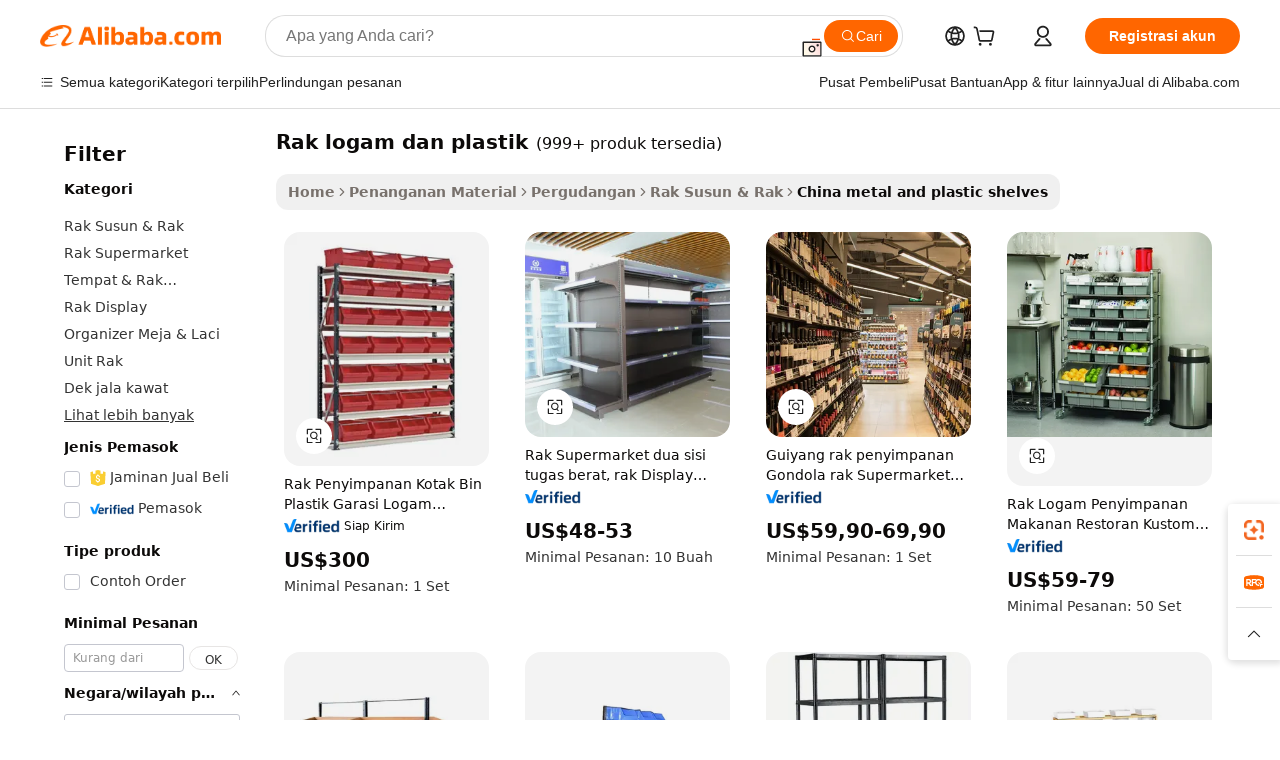

--- FILE ---
content_type: text/html;charset=UTF-8
request_url: https://indonesian.alibaba.com/Popular/CN_metal-and-plastic-shelves-Trade.html
body_size: 144579
content:

<!-- screen_content -->
    <!-- tangram:5410 begin-->
    <!-- tangram:529998 begin-->

<!DOCTYPE html>
<html lang="id" dir="ltr">
  <head>
        <script>
      window.__BB = {
        scene: window.__bb_scene || 'traffic-free-popular'
      };
      window.__BB.BB_CWV_IGNORE = {
          lcp_element: ['#icbu-buyer-pc-top-banner'],
          lcp_url: [],
        };
      window._timing = {}
      window._timing.first_start = Date.now();
      window.needLoginInspiration = Boolean();
      // 变量用于标记页面首次可见时间
      let firstVisibleTime = null;
      if (typeof document.hidden !== 'undefined') {
        // 页面首次加载时直接统计
        if (!document.hidden) {
          firstVisibleTime = Date.now();
          window.__BB_timex = 1
        } else {
          // 页面不可见时监听 visibilitychange 事件
          document.addEventListener('visibilitychange', () => {
            if (!document.hidden) {
              firstVisibleTime = Date.now();
              window.__BB_timex = firstVisibleTime - window.performance.timing.navigationStart
              window.__BB.firstVisibleTime = window.__BB_timex
              console.log("Page became visible after "+ window.__BB_timex + " ms");
            }
          }, { once: true });  // 确保只触发一次
        }
      } else {
        console.warn('Page Visibility API is not supported in this browser.');
      }
    </script>
        <meta name="data-spm" content="a2700">
        <meta name="aplus-xplug" content="NONE">
        <meta name="aplus-icbu-disable-umid" content="1">
        <meta name="google-translate-customization" content="9de59014edaf3b99-22e1cf3b5ca21786-g00bb439a5e9e5f8f-f">
    <meta name="yandex-verification" content="25a76ba8e4443bb3" />
    <meta name="msvalidate.01" content="E3FBF0E89B724C30844BF17C59608E8F" />
    <meta name="viewport" content="width=device-width, initial-scale=1.0, maximum-scale=5.0, user-scalable=yes">
        <link rel="preconnect" href="https://s.alicdn.com/" crossorigin>
    <link rel="dns-prefetch" href="https://s.alicdn.com">
                        <link rel="preload" href="" as="image">
        <link rel="preload" href="https://s.alicdn.com/@g/alilog/??aplus_plugin_icbufront/index.js,mlog/aplus_v2.js" as="script">
        <link rel="preload" href="https://s.alicdn.com/@img/imgextra/i2/O1CN0153JdbU26g4bILVOyC_!!6000000007690-2-tps-418-58.png" as="image">
        <script>
            window.__APLUS_ABRATE__ = {
        perf_group: 'control',
        scene: "traffic-free-popular",
      };
    </script>
    <meta name="aplus-mmstat-timeout" content="15000">
        <meta content="text/html; charset=utf-8" http-equiv="Content-Type">
          <title>rak logam dan plastik cina Berdagang, Membeli cina Langsung dari rak logam dan plastik Pabrik di Alibaba.com</title>
      <meta name="keywords" content="">
      <meta name="description" content="">
            <meta name="pagetiming-rate" content="9">
      <meta name="pagetiming-resource-rate" content="4">
                    <link rel="canonical" href="https://www.alibaba.com/countrysearch/CN/metal-and-plastic-shelves.html">
                              <link rel="alternate" hreflang="fr" href="https://french.alibaba.com/Popular/CN_metal-and-plastic-shelves-Trade.html">
                  <link rel="alternate" hreflang="de" href="https://german.alibaba.com/Popular/CN_metal-and-plastic-shelves-Trade.html">
                  <link rel="alternate" hreflang="pt" href="https://portuguese.alibaba.com/Popular/CN_metal-and-plastic-shelves-Trade.html">
                  <link rel="alternate" hreflang="it" href="https://italian.alibaba.com/Popular/CN_metal-and-plastic-shelves-Trade.html">
                  <link rel="alternate" hreflang="es" href="https://spanish.alibaba.com/Popular/CN_metal-and-plastic-shelves-Trade.html">
                  <link rel="alternate" hreflang="ru" href="https://russian.alibaba.com/Popular/CN_metal-and-plastic-shelves-Trade.html">
                  <link rel="alternate" hreflang="ko" href="https://korean.alibaba.com/Popular/CN_metal-and-plastic-shelves-Trade.html">
                  <link rel="alternate" hreflang="ar" href="https://arabic.alibaba.com/Popular/CN_metal-and-plastic-shelves-Trade.html">
                  <link rel="alternate" hreflang="ja" href="https://japanese.alibaba.com/Popular/CN_metal-and-plastic-shelves-Trade.html">
                  <link rel="alternate" hreflang="tr" href="https://turkish.alibaba.com/Popular/CN_metal-and-plastic-shelves-Trade.html">
                  <link rel="alternate" hreflang="th" href="https://thai.alibaba.com/Popular/CN_metal-and-plastic-shelves-Trade.html">
                  <link rel="alternate" hreflang="vi" href="https://vietnamese.alibaba.com/Popular/CN_metal-and-plastic-shelves-Trade.html">
                  <link rel="alternate" hreflang="nl" href="https://dutch.alibaba.com/Popular/CN_metal-and-plastic-shelves-Trade.html">
                  <link rel="alternate" hreflang="he" href="https://hebrew.alibaba.com/Popular/CN_metal-and-plastic-shelves-Trade.html">
                  <link rel="alternate" hreflang="id" href="https://indonesian.alibaba.com/Popular/CN_metal-and-plastic-shelves-Trade.html">
                  <link rel="alternate" hreflang="hi" href="https://hindi.alibaba.com/Popular/CN_metal-and-plastic-shelves-Trade.html">
                  <link rel="alternate" hreflang="en" href="https://www.alibaba.com/countrysearch/CN/metal-and-plastic-shelves.html">
                  <link rel="alternate" hreflang="zh" href="https://chinese.alibaba.com/Popular/CN_metal-and-plastic-shelves-Trade.html">
                  <link rel="alternate" hreflang="x-default" href="https://indonesian.alibaba.com/Popular/CN_metal-and-plastic-shelves-Trade.html">
                                        <script>
      // Aplus 配置自动打点
      var queue = window.goldlog_queue || (window.goldlog_queue = []);
      var tags = ["button", "a", "div", "span", "i", "svg", "input", "li", "tr"];
      queue.push(
        {
          action: 'goldlog.appendMetaInfo',
          arguments: [
            'aplus-auto-exp',
            [
              {
                logkey: '/sc.ug_msite.new_product_exp',
                cssSelector: '[data-spm-exp]',
                props: ["data-spm-exp"],
              },
              {
                logkey: '/sc.ug_pc.seolist_product_exp',
                cssSelector: '.traffic-card-gallery',
                props: ["data-spm-exp"],
              }
            ]
          ]
        }
      )
      queue.push({
        action: 'goldlog.setMetaInfo',
        arguments: ['aplus-auto-clk', JSON.stringify(tags.map(tag =>({
          "logkey": "/sc.ug_msite.new_product_clk",
          tag,
          "filter": "data-spm-clk",
          "props": ["data-spm-clk"]
        })))],
      });
    </script>
  </head>
  <div id="icbu-header"><div id="the-new-header" data-version="4.4.0" data-tnh-auto-exp="tnh-expose" data-scenes="search-products" style="position: relative;background-color: #fff;border-bottom: 1px solid #ddd;box-sizing: border-box; font-family:Inter,SF Pro Text,Roboto,Helvetica Neue,Helvetica,Tahoma,Arial,PingFang SC,Microsoft YaHei;"><div style="display: flex;align-items:center;height: 72px;min-width: 1200px;max-width: 1580px;margin: 0 auto;padding: 0 40px;box-sizing: border-box;"><img style="height: 29px; width: 209px;" src="https://s.alicdn.com/@img/imgextra/i2/O1CN0153JdbU26g4bILVOyC_!!6000000007690-2-tps-418-58.png" alt="" /></div><div style="min-width: 1200px;max-width: 1580px;margin: 0 auto;overflow: hidden;font-size: 14px;display: flex;justify-content: space-between;padding: 0 40px;box-sizing: border-box;"><div style="display: flex; align-items: center; justify-content: space-between"><div style="position: relative; height: 36px; padding: 0 28px 0 20px">All categories</div><div style="position: relative; height: 36px; padding-right: 28px">Featured selections</div><div style="position: relative; height: 36px">Trade Assurance</div></div><div style="display: flex; align-items: center; justify-content: space-between"><div style="position: relative; height: 36px; padding-right: 28px">Buyer Central</div><div style="position: relative; height: 36px; padding-right: 28px">Help Center</div><div style="position: relative; height: 36px; padding-right: 28px">Get the app</div><div style="position: relative; height: 36px">Become a supplier</div></div></div></div></div></div>
  <body data-spm="7724857" style="min-height: calc(100vh + 1px)"><script 
id="beacon-aplus"   
src="//s.alicdn.com/@g/alilog/??aplus_plugin_icbufront/index.js,mlog/aplus_v2.js"
exparams="aplus=async&userid=&aplus&ali_beacon_id=&ali_apache_id=&ali_apache_track=&ali_apache_tracktmp=&eagleeye_traceid=21030b0017690296271113886e115a&ip=3%2e12%2e198%2e224&dmtrack_c={ali%5fresin%5ftrace%3dse%5frst%3dnull%7csp%5fviewtype%3dY%7cset%3d3%7cser%3d1007%7cpageId%3d450b74f6c3d9418aa64160a504763f14%7cm%5fpageid%3dnull%7cpvmi%3dace87e23a52b4508a97183008c6d2b30%7csek%5fsepd%3drak%2blogam%2bdan%2bplastik%7csek%3dmetal%2band%2bplastic%2bshelves%7cse%5fpn%3d1%7cp4pid%3db7d20672%2d529e%2d42d8%2d82bd%2d8b395d538b15%7csclkid%3dnull%7cforecast%5fpost%5fcate%3dnull%7cseo%5fnew%5fuser%5fflag%3dfalse%7ccategoryId%3d142902%7cseo%5fsearch%5fmodel%5fupgrade%5fv2%3d2025070801%7cseo%5fmodule%5fcard%5f20240624%3d202406242%7clong%5ftext%5fgoogle%5ftranslate%5fv2%3d2407142%7cseo%5fcontent%5ftd%5fbottom%5ftext%5fupdate%5fkey%3d2025070801%7cseo%5fsearch%5fmodel%5fupgrade%5fv3%3d2025072201%7cdamo%5falt%5freplace%3d2485818%7cseo%5fsearch%5fmodel%5fmulti%5fupgrade%5fv3%3d2025081101%7cwap%5fcross%3d2007659%7cwap%5fcs%5faction%3d2005494%7cAPP%5fVisitor%5fActive%3d26705%7cseo%5fshowroom%5fgoods%5fmix%3d2005244%7cseo%5fdefault%5fcached%5flong%5ftext%5ffrom%5fnew%5fkeyword%5fstep%3d2024122502%7cshowroom%5fgeneral%5ftemplate%3d2005292%7cwap%5fcs%5ftext%3dnull%7cstructured%5fdata%3d2025052702%7cseo%5fmulti%5fstyle%5ftext%5fupdate%3d2511182%7cpc%5fnew%5fheader%3dnull%7cseo%5fmeta%5fcate%5ftemplate%5fv1%3d2025042401%7cseo%5fmeta%5ftd%5fsearch%5fkeyword%5fstep%5fv1%3d2025040999%7cshowroom%5fft%5flong%5ftext%5fbaks%3d80802%7cAPP%5fGrowing%5fBuyer%5fHigh%5fIntent%5fActive%3d25488%7cshowroom%5fpc%5fv2019%3d2104%7cAPP%5fProspecting%5fBuyer%3d26712%7ccache%5fcontrol%3d2481986%7cAPP%5fChurned%5fCore%5fBuyer%3d25463%7cseo%5fdefault%5fcached%5flong%5ftext%5fstep%3d24110802%7camp%5flighthouse%5fscore%5fimage%3d19657%7cseo%5fft%5ftranslate%5fgemini%3d25012003%7cwap%5fnode%5fssr%3d2015725%7cdataphant%5fopen%3d27030%7clongtext%5fmulti%5fstyle%5fexpand%5frussian%3d2510141%7cseo%5flongtext%5fgoogle%5fdata%5fsection%3d25021702%7cindustry%5fpopular%5ffloor%3dnull%7cwap%5fad%5fgoods%5fproduct%5finterval%3dnull%7cseo%5fgoods%5fbootom%5fwholesale%5flink%3dnull%7cseo%5fmiddle%5fwholesale%5flink%3d2486164%7cseo%5fkeyword%5faatest%3d9%7cft%5flong%5ftext%5fenpand%5fstep2%3d121602%7cseo%5fft%5flongtext%5fexpand%5fstep3%3d25012102%7cseo%5fwap%5fheadercard%3d2006288%7cAPP%5fChurned%5fInactive%5fVisitor%3d25497%7cAPP%5fGrowing%5fBuyer%5fHigh%5fIntent%5fInactive%3d25482%7cseo%5fmeta%5ftd%5fmulti%5fkey%3d2025061801%7ctop%5frecommend%5f20250120%3d202501201%7clongtext%5fmulti%5fstyle%5fexpand%5ffrench%5fcopy%3d25091802%7clongtext%5fmulti%5fstyle%5fexpand%5ffrench%5fcopy%5fcopy%3d25092502%7cseo%5ffloor%5fexp%3dnull%7cseo%5fshowroom%5falgo%5flink%3d17764%7cseo%5fmeta%5ftd%5faib%5fgeneral%5fkey%3d2025091901%7ccountry%5findustry%3d202311033%7cshowroom%5fft%5flong%5ftext%5fenpand%5fstep1%3d101102%7cseo%5fshowroom%5fnorel%3dnull%7cplp%5fstyle%5f25%5fpc%3d202505222%7cseo%5fggs%5flayer%3d10010%7cquery%5fmutil%5flang%5ftranslate%3d2025060300%7cAPP%5fChurned%5fBuyer%3d25468%7cstream%5frender%5fperf%5fopt%3d2309181%7cwap%5fgoods%3d2007383%7cseo%5fshowroom%5fsimilar%5f20240614%3d202406142%7cchinese%5fopen%3d6307%7cquery%5fgpt%5ftranslate%3d20240820%7cad%5fproduct%5finterval%3dnull%7camp%5fto%5fpwa%3d2007359%7cplp%5faib%5fmulti%5fai%5fmeta%3d20250401%7cwap%5fsupplier%5fcontent%3dnull%7cpc%5ffree%5frefactoring%3d20220315%7csso%5foem%5ffloor%3d30031%7cAPP%5fGrowing%5fBuyer%5fInactive%3d25476%7cseo%5fpc%5fnew%5fview%5f20240807%3d202408072%7cseo%5fbottom%5ftext%5fentity%5fkey%5fcopy%3d2025062400%7cstream%5frender%3d433763%7cseo%5fmodule%5fcard%5f20240424%3d202404241%7cseo%5ftitle%5freplace%5f20191226%3d5841%7clongtext%5fmulti%5fstyle%5fexpand%3d25090802%7cgoogleweblight%3d6516%7clighthouse%5fbase64%3dnull%7cAPP%5fProspecting%5fBuyer%5fActive%3d26719%7cad%5fgoods%5fproduct%5finterval%3dnull%7cseo%5fbottom%5fdeep%5fextend%5fkw%5fkey%3d2025071101%7clongtext%5fmulti%5fstyle%5fexpand%5fturkish%3d25102801%7cilink%5fuv%3d20240911%7cwap%5flist%5fwakeup%3d2005832%7ctpp%5fcrosslink%5fpc%3d20205311%7cseo%5ftop%5fbooth%3d18501%7cAPP%5fGrowing%5fBuyer%5fLess%5fActive%3d25472%7cseo%5fsearch%5fmodel%5fupgrade%5frank%3d2025092401%7cgoodslayer%3d7977%7cft%5flong%5ftext%5ftranslate%5fexpand%5fstep1%3d24110802%7cseo%5fheaderstyle%5ftraffic%5fkey%5fv1%3d2025072100%7ccrosslink%5fswitch%3d2008141%7cp4p%5foutline%3d20240328%7cseo%5fmeta%5ftd%5faib%5fv2%5fkey%3d2025091801%7crts%5fmulti%3d2008404%7cseo%5fad%5foptimization%5fkey%5fv2%3d2025072300%7cAPP%5fVisitor%5fLess%5fActive%3d26690%7cseo%5fsearch%5franker%5fid%3d2025112401%7cplp%5fstyle%5f25%3d202505192%7ccdn%5fvm%3d2007368%7cwap%5fad%5fproduct%5finterval%3dnull%7cseo%5fsearch%5fmodel%5fmulti%5fupgrade%5frank%3d2025092401%7cpc%5fcard%5fshare%3d2025081201%7cAPP%5fGrowing%5fBuyer%5fHigh%5fIntent%5fLess%5fActive%3d25480%7cgoods%5ftitle%5fsubstitute%3d9617%7cwap%5fscreen%5fexp%3d2025081400%7creact%5fheader%5ftest%3d202502182%7cpc%5fcs%5fcolor%3dnull%7cshowroom%5fft%5flong%5ftext%5ftest%3d72502%7cone%5ftap%5flogin%5fABTest%3d202308153%7cseo%5fhyh%5fshow%5ftags%3d9867%7cplp%5fstructured%5fdata%3d2508182%7cguide%5fdelete%3d2008526%7cseo%5findustry%5ftemplate%3dnull%7cseo%5fmeta%5ftd%5fmulti%5fes%5fkey%3d2025073101%7cseo%5fshowroom%5fdata%5fmix%3d19888%7csso%5ftop%5franking%5ffloor%3d20031%7cseo%5ftd%5fdeep%5fupgrade%5fkey%5fv3%3d2025081101%7cwap%5fue%5fone%3d2025111401%7cshowroom%5fto%5frts%5flink%3d2008480%7ccountrysearch%5ftest%3dnull%7cshowroom%5flist%5fnew%5farrival%3d2811002%7cchannel%5famp%5fto%5fpwa%3d2008435%7cseo%5fmulti%5fstyles%5flong%5ftext%3d2503172%7cseo%5fmeta%5ftext%5fmutli%5fcate%5ftemplate%5fv1%3d2025080801%7cseo%5fdefault%5fcached%5fmutil%5flong%5ftext%5fstep%3d24110436%7cseo%5faction%5fpoint%5ftype%3d22823%7cseo%5faib%5ftd%5flaunch%5f20240828%5fcopy%3d202408282%7cseo%5fshowroom%5fwholesale%5flink%3d2486142%7cseo%5fperf%5fimprove%3d2023999%7cseo%5fwap%5flist%5fbounce%5f01%3d2063%7cseo%5fwap%5flist%5fbounce%5f02%3d2128%7cAPP%5fGrowing%5fBuyer%5fActive%3d25492%7cvideolayer%3d7105%7cvideo%5fplay%3d2006036%7cAPP%5fChurned%5fMember%5fInactive%3d25501%7cseo%5fgoogle%5fnew%5fstruct%3d438326%7cicbu%5falgo%5fp4p%5fseo%5fad%3d2025072300%7ctpp%5ftrace%3dseoKeyword%2dseoKeyword%5fv3%2dproduct%2dPRODUCT%5fFAIL}&pageid=030cc6e021032f421769029627&hn=ensearchweb033003047066%2erg%2dus%2deast%2eus68&asid=AQAAAAD7P3Fpeg39XwAAAAD68oJsfi94SA==&treq=&tres=" async>
</script>
                        <!-- tangram:7430 begin-->
 <style>
   .traffic-card-gallery {display: flex;position: relative;flex-direction: column;justify-content: flex-start;border-radius: 0.5rem;background-color: #fff;padding: 0.5rem 0.5rem 1rem;overflow: hidden;font-size: 0.75rem;line-height: 1rem;}
   .product-price {
     b {
       font-size: 22px;
     }
   }
 </style>
<!-- tangram:7430 end-->
            <style>.component-left-filter-callback{display:flex;position:relative;margin-top:10px;height:1200px}.component-left-filter-callback img{width:200px}.component-left-filter-callback i{position:absolute;top:5%;left:50%}.related-search-wrapper{padding:.5rem;--tw-bg-opacity: 1;background-color:#fff;background-color:rgba(255,255,255,var(--tw-bg-opacity, 1));border-width:1px;border-color:var(--input)}.related-search-wrapper .related-search-box{margin:12px 16px}.related-search-wrapper .related-search-box .related-search-title{display:inline;float:start;color:#666;word-wrap:break-word;margin-right:12px;width:13%}.related-search-wrapper .related-search-box .related-search-content{display:flex;flex-wrap:wrap}.related-search-wrapper .related-search-box .related-search-content .related-search-link{margin-right:12px;width:23%;overflow:hidden;color:#666;text-overflow:ellipsis;white-space:nowrap}.product-title img{margin-right:.5rem;display:inline-block;height:1rem;vertical-align:sub}.product-price b{font-size:22px}.similar-icon{position:absolute;bottom:12px;z-index:2;right:12px}.rfq-card{display:inline-block;position:relative;box-sizing:border-box;margin-bottom:36px}.rfq-card .rfq-card-content{display:flex;position:relative;flex-direction:column;align-items:flex-start;background-size:cover;background-color:#fff;padding:12px;width:100%;height:100%}.rfq-card .rfq-card-content .rfq-card-icon{margin-top:50px}.rfq-card .rfq-card-content .rfq-card-icon img{width:45px}.rfq-card .rfq-card-content .rfq-card-top-title{margin-top:14px;color:#222;font-weight:400;font-size:16px}.rfq-card .rfq-card-content .rfq-card-title{margin-top:24px;color:#333;font-weight:800;font-size:20px}.rfq-card .rfq-card-content .rfq-card-input-box{margin-top:24px;width:100%}.rfq-card .rfq-card-content .rfq-card-input-box textarea{box-sizing:border-box;border:1px solid #ddd;border-radius:4px;background-color:#fff;padding:9px 12px;width:100%;height:88px;resize:none;color:#666;font-weight:400;font-size:13px;font-family:inherit}.rfq-card .rfq-card-content .rfq-card-button{margin-top:24px;border:1px solid #666;border-radius:16px;background-color:#fff;width:67%;color:#000;font-weight:700;font-size:14px;line-height:30px;text-align:center}[data-modulename^=ProductList-] div{contain-intrinsic-size:auto 500px}.traffic-card-gallery:hover{--tw-shadow: 0px 2px 6px 2px rgba(0,0,0,.12157);--tw-shadow-colored: 0px 2px 6px 2px var(--tw-shadow-color);box-shadow:0 0 #0000,0 0 #0000,0 2px 6px 2px #0000001f;box-shadow:var(--tw-ring-offset-shadow, 0 0 rgba(0,0,0,0)),var(--tw-ring-shadow, 0 0 rgba(0,0,0,0)),var(--tw-shadow);z-index:10}.traffic-card-gallery{position:relative;display:flex;flex-direction:column;justify-content:flex-start;overflow:hidden;border-radius:.75rem;--tw-bg-opacity: 1;background-color:#fff;background-color:rgba(255,255,255,var(--tw-bg-opacity, 1));padding:.5rem;font-size:.75rem;line-height:1rem}.traffic-card-list{position:relative;display:flex;height:292px;flex-direction:row;justify-content:flex-start;overflow:hidden;border-bottom-width:1px;--tw-bg-opacity: 1;background-color:#fff;background-color:rgba(255,255,255,var(--tw-bg-opacity, 1));padding:1rem;font-size:.75rem;line-height:1rem}.traffic-card-g-industry:hover{--tw-shadow: 0 0 10px rgba(0,0,0,.1);--tw-shadow-colored: 0 0 10px var(--tw-shadow-color);box-shadow:0 0 #0000,0 0 #0000,0 0 10px #0000001a;box-shadow:var(--tw-ring-offset-shadow, 0 0 rgba(0,0,0,0)),var(--tw-ring-shadow, 0 0 rgba(0,0,0,0)),var(--tw-shadow)}.traffic-card-g-industry{position:relative;border-radius:var(--radius);--tw-bg-opacity: 1;background-color:#fff;background-color:rgba(255,255,255,var(--tw-bg-opacity, 1));padding:1.25rem .75rem .75rem;font-size:.875rem;line-height:1.25rem}.module-filter-section-wrapper{max-height:none!important;overflow-x:hidden}*,:before,:after{--tw-border-spacing-x: 0;--tw-border-spacing-y: 0;--tw-translate-x: 0;--tw-translate-y: 0;--tw-rotate: 0;--tw-skew-x: 0;--tw-skew-y: 0;--tw-scale-x: 1;--tw-scale-y: 1;--tw-pan-x: ;--tw-pan-y: ;--tw-pinch-zoom: ;--tw-scroll-snap-strictness: proximity;--tw-gradient-from-position: ;--tw-gradient-via-position: ;--tw-gradient-to-position: ;--tw-ordinal: ;--tw-slashed-zero: ;--tw-numeric-figure: ;--tw-numeric-spacing: ;--tw-numeric-fraction: ;--tw-ring-inset: ;--tw-ring-offset-width: 0px;--tw-ring-offset-color: #fff;--tw-ring-color: rgba(59, 130, 246, .5);--tw-ring-offset-shadow: 0 0 rgba(0,0,0,0);--tw-ring-shadow: 0 0 rgba(0,0,0,0);--tw-shadow: 0 0 rgba(0,0,0,0);--tw-shadow-colored: 0 0 rgba(0,0,0,0);--tw-blur: ;--tw-brightness: ;--tw-contrast: ;--tw-grayscale: ;--tw-hue-rotate: ;--tw-invert: ;--tw-saturate: ;--tw-sepia: ;--tw-drop-shadow: ;--tw-backdrop-blur: ;--tw-backdrop-brightness: ;--tw-backdrop-contrast: ;--tw-backdrop-grayscale: ;--tw-backdrop-hue-rotate: ;--tw-backdrop-invert: ;--tw-backdrop-opacity: ;--tw-backdrop-saturate: ;--tw-backdrop-sepia: ;--tw-contain-size: ;--tw-contain-layout: ;--tw-contain-paint: ;--tw-contain-style: }::backdrop{--tw-border-spacing-x: 0;--tw-border-spacing-y: 0;--tw-translate-x: 0;--tw-translate-y: 0;--tw-rotate: 0;--tw-skew-x: 0;--tw-skew-y: 0;--tw-scale-x: 1;--tw-scale-y: 1;--tw-pan-x: ;--tw-pan-y: ;--tw-pinch-zoom: ;--tw-scroll-snap-strictness: proximity;--tw-gradient-from-position: ;--tw-gradient-via-position: ;--tw-gradient-to-position: ;--tw-ordinal: ;--tw-slashed-zero: ;--tw-numeric-figure: ;--tw-numeric-spacing: ;--tw-numeric-fraction: ;--tw-ring-inset: ;--tw-ring-offset-width: 0px;--tw-ring-offset-color: #fff;--tw-ring-color: rgba(59, 130, 246, .5);--tw-ring-offset-shadow: 0 0 rgba(0,0,0,0);--tw-ring-shadow: 0 0 rgba(0,0,0,0);--tw-shadow: 0 0 rgba(0,0,0,0);--tw-shadow-colored: 0 0 rgba(0,0,0,0);--tw-blur: ;--tw-brightness: ;--tw-contrast: ;--tw-grayscale: ;--tw-hue-rotate: ;--tw-invert: ;--tw-saturate: ;--tw-sepia: ;--tw-drop-shadow: ;--tw-backdrop-blur: ;--tw-backdrop-brightness: ;--tw-backdrop-contrast: ;--tw-backdrop-grayscale: ;--tw-backdrop-hue-rotate: ;--tw-backdrop-invert: ;--tw-backdrop-opacity: ;--tw-backdrop-saturate: ;--tw-backdrop-sepia: ;--tw-contain-size: ;--tw-contain-layout: ;--tw-contain-paint: ;--tw-contain-style: }*,:before,:after{box-sizing:border-box;border-width:0;border-style:solid;border-color:#e5e7eb}:before,:after{--tw-content: ""}html,:host{line-height:1.5;-webkit-text-size-adjust:100%;-moz-tab-size:4;-o-tab-size:4;tab-size:4;font-family:ui-sans-serif,system-ui,-apple-system,Segoe UI,Roboto,Ubuntu,Cantarell,Noto Sans,sans-serif,"Apple Color Emoji","Segoe UI Emoji",Segoe UI Symbol,"Noto Color Emoji";font-feature-settings:normal;font-variation-settings:normal;-webkit-tap-highlight-color:transparent}body{margin:0;line-height:inherit}hr{height:0;color:inherit;border-top-width:1px}abbr:where([title]){text-decoration:underline;-webkit-text-decoration:underline dotted;text-decoration:underline dotted}h1,h2,h3,h4,h5,h6{font-size:inherit;font-weight:inherit}a{color:inherit;text-decoration:inherit}b,strong{font-weight:bolder}code,kbd,samp,pre{font-family:ui-monospace,SFMono-Regular,Menlo,Monaco,Consolas,Liberation Mono,Courier New,monospace;font-feature-settings:normal;font-variation-settings:normal;font-size:1em}small{font-size:80%}sub,sup{font-size:75%;line-height:0;position:relative;vertical-align:baseline}sub{bottom:-.25em}sup{top:-.5em}table{text-indent:0;border-color:inherit;border-collapse:collapse}button,input,optgroup,select,textarea{font-family:inherit;font-feature-settings:inherit;font-variation-settings:inherit;font-size:100%;font-weight:inherit;line-height:inherit;letter-spacing:inherit;color:inherit;margin:0;padding:0}button,select{text-transform:none}button,input:where([type=button]),input:where([type=reset]),input:where([type=submit]){-webkit-appearance:button;background-color:transparent;background-image:none}:-moz-focusring{outline:auto}:-moz-ui-invalid{box-shadow:none}progress{vertical-align:baseline}::-webkit-inner-spin-button,::-webkit-outer-spin-button{height:auto}[type=search]{-webkit-appearance:textfield;outline-offset:-2px}::-webkit-search-decoration{-webkit-appearance:none}::-webkit-file-upload-button{-webkit-appearance:button;font:inherit}summary{display:list-item}blockquote,dl,dd,h1,h2,h3,h4,h5,h6,hr,figure,p,pre{margin:0}fieldset{margin:0;padding:0}legend{padding:0}ol,ul,menu{list-style:none;margin:0;padding:0}dialog{padding:0}textarea{resize:vertical}input::-moz-placeholder,textarea::-moz-placeholder{opacity:1;color:#9ca3af}input::placeholder,textarea::placeholder{opacity:1;color:#9ca3af}button,[role=button]{cursor:pointer}:disabled{cursor:default}img,svg,video,canvas,audio,iframe,embed,object{display:block;vertical-align:middle}img,video{max-width:100%;height:auto}[hidden]:where(:not([hidden=until-found])){display:none}:root{--background: hsl(0, 0%, 100%);--foreground: hsl(20, 14.3%, 4.1%);--card: hsl(0, 0%, 100%);--card-foreground: hsl(20, 14.3%, 4.1%);--popover: hsl(0, 0%, 100%);--popover-foreground: hsl(20, 14.3%, 4.1%);--primary: hsl(24, 100%, 50%);--primary-foreground: hsl(60, 9.1%, 97.8%);--secondary: hsl(60, 4.8%, 95.9%);--secondary-foreground: #333;--muted: hsl(60, 4.8%, 95.9%);--muted-foreground: hsl(25, 5.3%, 44.7%);--accent: hsl(60, 4.8%, 95.9%);--accent-foreground: hsl(24, 9.8%, 10%);--destructive: hsl(0, 84.2%, 60.2%);--destructive-foreground: hsl(60, 9.1%, 97.8%);--border: hsl(20, 5.9%, 90%);--input: hsl(20, 5.9%, 90%);--ring: hsl(24.6, 95%, 53.1%);--radius: 1rem}.dark{--background: hsl(20, 14.3%, 4.1%);--foreground: hsl(60, 9.1%, 97.8%);--card: hsl(20, 14.3%, 4.1%);--card-foreground: hsl(60, 9.1%, 97.8%);--popover: hsl(20, 14.3%, 4.1%);--popover-foreground: hsl(60, 9.1%, 97.8%);--primary: hsl(20.5, 90.2%, 48.2%);--primary-foreground: hsl(60, 9.1%, 97.8%);--secondary: hsl(12, 6.5%, 15.1%);--secondary-foreground: hsl(60, 9.1%, 97.8%);--muted: hsl(12, 6.5%, 15.1%);--muted-foreground: hsl(24, 5.4%, 63.9%);--accent: hsl(12, 6.5%, 15.1%);--accent-foreground: hsl(60, 9.1%, 97.8%);--destructive: hsl(0, 72.2%, 50.6%);--destructive-foreground: hsl(60, 9.1%, 97.8%);--border: hsl(12, 6.5%, 15.1%);--input: hsl(12, 6.5%, 15.1%);--ring: hsl(20.5, 90.2%, 48.2%)}*{border-color:#e7e5e4;border-color:var(--border)}body{background-color:#fff;background-color:var(--background);color:#0c0a09;color:var(--foreground)}.il-sr-only{position:absolute;width:1px;height:1px;padding:0;margin:-1px;overflow:hidden;clip:rect(0,0,0,0);white-space:nowrap;border-width:0}.il-invisible{visibility:hidden}.il-fixed{position:fixed}.il-absolute{position:absolute}.il-relative{position:relative}.il-sticky{position:sticky}.il-inset-0{inset:0}.il--bottom-12{bottom:-3rem}.il--top-12{top:-3rem}.il-bottom-0{bottom:0}.il-bottom-2{bottom:.5rem}.il-bottom-3{bottom:.75rem}.il-bottom-4{bottom:1rem}.il-end-0{right:0}.il-end-2{right:.5rem}.il-end-3{right:.75rem}.il-end-4{right:1rem}.il-left-0{left:0}.il-left-3{left:.75rem}.il-right-0{right:0}.il-right-2{right:.5rem}.il-right-3{right:.75rem}.il-start-0{left:0}.il-start-1\/2{left:50%}.il-start-2{left:.5rem}.il-start-3{left:.75rem}.il-start-\[50\%\]{left:50%}.il-top-0{top:0}.il-top-1\/2{top:50%}.il-top-16{top:4rem}.il-top-4{top:1rem}.il-top-\[50\%\]{top:50%}.il-z-10{z-index:10}.il-z-50{z-index:50}.il-z-\[9999\]{z-index:9999}.il-col-span-4{grid-column:span 4 / span 4}.il-m-0{margin:0}.il-m-3{margin:.75rem}.il-m-auto{margin:auto}.il-mx-auto{margin-left:auto;margin-right:auto}.il-my-3{margin-top:.75rem;margin-bottom:.75rem}.il-my-5{margin-top:1.25rem;margin-bottom:1.25rem}.il-my-auto{margin-top:auto;margin-bottom:auto}.\!il-mb-4{margin-bottom:1rem!important}.il--mt-4{margin-top:-1rem}.il-mb-0{margin-bottom:0}.il-mb-1{margin-bottom:.25rem}.il-mb-2{margin-bottom:.5rem}.il-mb-3{margin-bottom:.75rem}.il-mb-4{margin-bottom:1rem}.il-mb-5{margin-bottom:1.25rem}.il-mb-6{margin-bottom:1.5rem}.il-mb-8{margin-bottom:2rem}.il-mb-\[-0\.75rem\]{margin-bottom:-.75rem}.il-mb-\[0\.125rem\]{margin-bottom:.125rem}.il-me-1{margin-right:.25rem}.il-me-2{margin-right:.5rem}.il-me-3{margin-right:.75rem}.il-me-auto{margin-right:auto}.il-mr-1{margin-right:.25rem}.il-mr-2{margin-right:.5rem}.il-ms-1{margin-left:.25rem}.il-ms-4{margin-left:1rem}.il-ms-5{margin-left:1.25rem}.il-ms-8{margin-left:2rem}.il-ms-\[\.375rem\]{margin-left:.375rem}.il-ms-auto{margin-left:auto}.il-mt-0{margin-top:0}.il-mt-0\.5{margin-top:.125rem}.il-mt-1{margin-top:.25rem}.il-mt-2{margin-top:.5rem}.il-mt-3{margin-top:.75rem}.il-mt-4{margin-top:1rem}.il-mt-6{margin-top:1.5rem}.il-line-clamp-1{overflow:hidden;display:-webkit-box;-webkit-box-orient:vertical;-webkit-line-clamp:1}.il-line-clamp-2{overflow:hidden;display:-webkit-box;-webkit-box-orient:vertical;-webkit-line-clamp:2}.il-line-clamp-6{overflow:hidden;display:-webkit-box;-webkit-box-orient:vertical;-webkit-line-clamp:6}.il-inline-block{display:inline-block}.il-inline{display:inline}.il-flex{display:flex}.il-inline-flex{display:inline-flex}.il-grid{display:grid}.il-aspect-square{aspect-ratio:1 / 1}.il-size-5{width:1.25rem;height:1.25rem}.il-h-1{height:.25rem}.il-h-10{height:2.5rem}.il-h-11{height:2.75rem}.il-h-20{height:5rem}.il-h-24{height:6rem}.il-h-3\.5{height:.875rem}.il-h-4{height:1rem}.il-h-40{height:10rem}.il-h-6{height:1.5rem}.il-h-8{height:2rem}.il-h-9{height:2.25rem}.il-h-\[150px\]{height:150px}.il-h-\[152px\]{height:152px}.il-h-\[18\.25rem\]{height:18.25rem}.il-h-\[292px\]{height:292px}.il-h-\[600px\]{height:600px}.il-h-auto{height:auto}.il-h-fit{height:-moz-fit-content;height:fit-content}.il-h-full{height:100%}.il-h-screen{height:100vh}.il-max-h-\[100vh\]{max-height:100vh}.il-w-1\/2{width:50%}.il-w-10{width:2.5rem}.il-w-10\/12{width:83.333333%}.il-w-4{width:1rem}.il-w-6{width:1.5rem}.il-w-64{width:16rem}.il-w-7\/12{width:58.333333%}.il-w-72{width:18rem}.il-w-8{width:2rem}.il-w-8\/12{width:66.666667%}.il-w-9{width:2.25rem}.il-w-9\/12{width:75%}.il-w-\[200px\]{width:200px}.il-w-\[84px\]{width:84px}.il-w-fit{width:-moz-fit-content;width:fit-content}.il-w-full{width:100%}.il-w-screen{width:100vw}.il-min-w-0{min-width:0px}.il-min-w-3{min-width:.75rem}.il-min-w-\[1200px\]{min-width:1200px}.il-max-w-\[1000px\]{max-width:1000px}.il-max-w-\[1580px\]{max-width:1580px}.il-max-w-full{max-width:100%}.il-max-w-lg{max-width:32rem}.il-flex-1{flex:1 1 0%}.il-flex-shrink-0,.il-shrink-0{flex-shrink:0}.il-flex-grow-0,.il-grow-0{flex-grow:0}.il-basis-24{flex-basis:6rem}.il-basis-full{flex-basis:100%}.il-origin-\[--radix-tooltip-content-transform-origin\]{transform-origin:var(--radix-tooltip-content-transform-origin)}.il--translate-x-1\/2{--tw-translate-x: -50%;transform:translate(-50%,var(--tw-translate-y)) rotate(var(--tw-rotate)) skew(var(--tw-skew-x)) skewY(var(--tw-skew-y)) scaleX(var(--tw-scale-x)) scaleY(var(--tw-scale-y));transform:translate(var(--tw-translate-x),var(--tw-translate-y)) rotate(var(--tw-rotate)) skew(var(--tw-skew-x)) skewY(var(--tw-skew-y)) scaleX(var(--tw-scale-x)) scaleY(var(--tw-scale-y))}.il--translate-y-1\/2{--tw-translate-y: -50%;transform:translate(var(--tw-translate-x),-50%) rotate(var(--tw-rotate)) skew(var(--tw-skew-x)) skewY(var(--tw-skew-y)) scaleX(var(--tw-scale-x)) scaleY(var(--tw-scale-y));transform:translate(var(--tw-translate-x),var(--tw-translate-y)) rotate(var(--tw-rotate)) skew(var(--tw-skew-x)) skewY(var(--tw-skew-y)) scaleX(var(--tw-scale-x)) scaleY(var(--tw-scale-y))}.il-translate-x-\[-50\%\]{--tw-translate-x: -50%;transform:translate(-50%,var(--tw-translate-y)) rotate(var(--tw-rotate)) skew(var(--tw-skew-x)) skewY(var(--tw-skew-y)) scaleX(var(--tw-scale-x)) scaleY(var(--tw-scale-y));transform:translate(var(--tw-translate-x),var(--tw-translate-y)) rotate(var(--tw-rotate)) skew(var(--tw-skew-x)) skewY(var(--tw-skew-y)) scaleX(var(--tw-scale-x)) scaleY(var(--tw-scale-y))}.il-translate-y-\[-50\%\]{--tw-translate-y: -50%;transform:translate(var(--tw-translate-x),-50%) rotate(var(--tw-rotate)) skew(var(--tw-skew-x)) skewY(var(--tw-skew-y)) scaleX(var(--tw-scale-x)) scaleY(var(--tw-scale-y));transform:translate(var(--tw-translate-x),var(--tw-translate-y)) rotate(var(--tw-rotate)) skew(var(--tw-skew-x)) skewY(var(--tw-skew-y)) scaleX(var(--tw-scale-x)) scaleY(var(--tw-scale-y))}.il-rotate-90{--tw-rotate: 90deg;transform:translate(var(--tw-translate-x),var(--tw-translate-y)) rotate(90deg) skew(var(--tw-skew-x)) skewY(var(--tw-skew-y)) scaleX(var(--tw-scale-x)) scaleY(var(--tw-scale-y));transform:translate(var(--tw-translate-x),var(--tw-translate-y)) rotate(var(--tw-rotate)) skew(var(--tw-skew-x)) skewY(var(--tw-skew-y)) scaleX(var(--tw-scale-x)) scaleY(var(--tw-scale-y))}@keyframes il-pulse{50%{opacity:.5}}.il-animate-pulse{animation:il-pulse 2s cubic-bezier(.4,0,.6,1) infinite}@keyframes il-spin{to{transform:rotate(360deg)}}.il-animate-spin{animation:il-spin 1s linear infinite}.il-cursor-pointer{cursor:pointer}.il-list-disc{list-style-type:disc}.il-grid-cols-2{grid-template-columns:repeat(2,minmax(0,1fr))}.il-grid-cols-4{grid-template-columns:repeat(4,minmax(0,1fr))}.il-flex-row{flex-direction:row}.il-flex-col{flex-direction:column}.il-flex-col-reverse{flex-direction:column-reverse}.il-flex-wrap{flex-wrap:wrap}.il-flex-nowrap{flex-wrap:nowrap}.il-items-start{align-items:flex-start}.il-items-center{align-items:center}.il-items-baseline{align-items:baseline}.il-justify-start{justify-content:flex-start}.il-justify-end{justify-content:flex-end}.il-justify-center{justify-content:center}.il-justify-between{justify-content:space-between}.il-gap-1{gap:.25rem}.il-gap-1\.5{gap:.375rem}.il-gap-10{gap:2.5rem}.il-gap-2{gap:.5rem}.il-gap-3{gap:.75rem}.il-gap-4{gap:1rem}.il-gap-8{gap:2rem}.il-gap-\[\.0938rem\]{gap:.0938rem}.il-gap-\[\.375rem\]{gap:.375rem}.il-gap-\[0\.125rem\]{gap:.125rem}.\!il-gap-x-5{-moz-column-gap:1.25rem!important;column-gap:1.25rem!important}.\!il-gap-y-5{row-gap:1.25rem!important}.il-space-y-1\.5>:not([hidden])~:not([hidden]){--tw-space-y-reverse: 0;margin-top:calc(.375rem * (1 - var(--tw-space-y-reverse)));margin-top:.375rem;margin-top:calc(.375rem * calc(1 - var(--tw-space-y-reverse)));margin-bottom:0rem;margin-bottom:calc(.375rem * var(--tw-space-y-reverse))}.il-space-y-4>:not([hidden])~:not([hidden]){--tw-space-y-reverse: 0;margin-top:calc(1rem * (1 - var(--tw-space-y-reverse)));margin-top:1rem;margin-top:calc(1rem * calc(1 - var(--tw-space-y-reverse)));margin-bottom:0rem;margin-bottom:calc(1rem * var(--tw-space-y-reverse))}.il-overflow-hidden{overflow:hidden}.il-overflow-y-auto{overflow-y:auto}.il-overflow-y-scroll{overflow-y:scroll}.il-truncate{overflow:hidden;text-overflow:ellipsis;white-space:nowrap}.il-text-ellipsis{text-overflow:ellipsis}.il-whitespace-normal{white-space:normal}.il-whitespace-nowrap{white-space:nowrap}.il-break-normal{word-wrap:normal;word-break:normal}.il-break-words{word-wrap:break-word}.il-break-all{word-break:break-all}.il-rounded{border-radius:.25rem}.il-rounded-2xl{border-radius:1rem}.il-rounded-\[0\.5rem\]{border-radius:.5rem}.il-rounded-\[1\.25rem\]{border-radius:1.25rem}.il-rounded-full{border-radius:9999px}.il-rounded-lg{border-radius:1rem;border-radius:var(--radius)}.il-rounded-md{border-radius:calc(1rem - 2px);border-radius:calc(var(--radius) - 2px)}.il-rounded-sm{border-radius:calc(1rem - 4px);border-radius:calc(var(--radius) - 4px)}.il-rounded-xl{border-radius:.75rem}.il-border,.il-border-\[1px\]{border-width:1px}.il-border-b,.il-border-b-\[1px\]{border-bottom-width:1px}.il-border-solid{border-style:solid}.il-border-none{border-style:none}.il-border-\[\#222\]{--tw-border-opacity: 1;border-color:#222;border-color:rgba(34,34,34,var(--tw-border-opacity, 1))}.il-border-\[\#DDD\]{--tw-border-opacity: 1;border-color:#ddd;border-color:rgba(221,221,221,var(--tw-border-opacity, 1))}.il-border-foreground{border-color:#0c0a09;border-color:var(--foreground)}.il-border-input{border-color:#e7e5e4;border-color:var(--input)}.il-bg-\[\#F8F8F8\]{--tw-bg-opacity: 1;background-color:#f8f8f8;background-color:rgba(248,248,248,var(--tw-bg-opacity, 1))}.il-bg-\[\#d9d9d963\]{background-color:#d9d9d963}.il-bg-accent{background-color:#f5f5f4;background-color:var(--accent)}.il-bg-background{background-color:#fff;background-color:var(--background)}.il-bg-black{--tw-bg-opacity: 1;background-color:#000;background-color:rgba(0,0,0,var(--tw-bg-opacity, 1))}.il-bg-black\/80{background-color:#000c}.il-bg-destructive{background-color:#ef4444;background-color:var(--destructive)}.il-bg-gray-300{--tw-bg-opacity: 1;background-color:#d1d5db;background-color:rgba(209,213,219,var(--tw-bg-opacity, 1))}.il-bg-muted{background-color:#f5f5f4;background-color:var(--muted)}.il-bg-orange-500{--tw-bg-opacity: 1;background-color:#f97316;background-color:rgba(249,115,22,var(--tw-bg-opacity, 1))}.il-bg-popover{background-color:#fff;background-color:var(--popover)}.il-bg-primary{background-color:#f60;background-color:var(--primary)}.il-bg-secondary{background-color:#f5f5f4;background-color:var(--secondary)}.il-bg-transparent{background-color:transparent}.il-bg-white{--tw-bg-opacity: 1;background-color:#fff;background-color:rgba(255,255,255,var(--tw-bg-opacity, 1))}.il-bg-opacity-80{--tw-bg-opacity: .8}.il-bg-cover{background-size:cover}.il-bg-no-repeat{background-repeat:no-repeat}.il-fill-black{fill:#000}.il-object-cover{-o-object-fit:cover;object-fit:cover}.il-p-0{padding:0}.il-p-1{padding:.25rem}.il-p-2{padding:.5rem}.il-p-3{padding:.75rem}.il-p-4{padding:1rem}.il-p-5{padding:1.25rem}.il-p-6{padding:1.5rem}.il-px-2{padding-left:.5rem;padding-right:.5rem}.il-px-3{padding-left:.75rem;padding-right:.75rem}.il-py-0\.5{padding-top:.125rem;padding-bottom:.125rem}.il-py-1\.5{padding-top:.375rem;padding-bottom:.375rem}.il-py-10{padding-top:2.5rem;padding-bottom:2.5rem}.il-py-2{padding-top:.5rem;padding-bottom:.5rem}.il-py-3{padding-top:.75rem;padding-bottom:.75rem}.il-pb-0{padding-bottom:0}.il-pb-3{padding-bottom:.75rem}.il-pb-4{padding-bottom:1rem}.il-pb-8{padding-bottom:2rem}.il-pe-0{padding-right:0}.il-pe-2{padding-right:.5rem}.il-pe-3{padding-right:.75rem}.il-pe-4{padding-right:1rem}.il-pe-6{padding-right:1.5rem}.il-pe-8{padding-right:2rem}.il-pe-\[12px\]{padding-right:12px}.il-pe-\[3\.25rem\]{padding-right:3.25rem}.il-pl-4{padding-left:1rem}.il-ps-0{padding-left:0}.il-ps-2{padding-left:.5rem}.il-ps-3{padding-left:.75rem}.il-ps-4{padding-left:1rem}.il-ps-6{padding-left:1.5rem}.il-ps-8{padding-left:2rem}.il-ps-\[12px\]{padding-left:12px}.il-ps-\[3\.25rem\]{padding-left:3.25rem}.il-pt-10{padding-top:2.5rem}.il-pt-4{padding-top:1rem}.il-pt-5{padding-top:1.25rem}.il-pt-6{padding-top:1.5rem}.il-pt-7{padding-top:1.75rem}.il-text-center{text-align:center}.il-text-start{text-align:left}.il-text-2xl{font-size:1.5rem;line-height:2rem}.il-text-base{font-size:1rem;line-height:1.5rem}.il-text-lg{font-size:1.125rem;line-height:1.75rem}.il-text-sm{font-size:.875rem;line-height:1.25rem}.il-text-xl{font-size:1.25rem;line-height:1.75rem}.il-text-xs{font-size:.75rem;line-height:1rem}.il-font-\[600\]{font-weight:600}.il-font-bold{font-weight:700}.il-font-medium{font-weight:500}.il-font-normal{font-weight:400}.il-font-semibold{font-weight:600}.il-leading-3{line-height:.75rem}.il-leading-4{line-height:1rem}.il-leading-\[1\.43\]{line-height:1.43}.il-leading-\[18px\]{line-height:18px}.il-leading-\[26px\]{line-height:26px}.il-leading-none{line-height:1}.il-tracking-tight{letter-spacing:-.025em}.il-text-\[\#00820D\]{--tw-text-opacity: 1;color:#00820d;color:rgba(0,130,13,var(--tw-text-opacity, 1))}.il-text-\[\#222\]{--tw-text-opacity: 1;color:#222;color:rgba(34,34,34,var(--tw-text-opacity, 1))}.il-text-\[\#444\]{--tw-text-opacity: 1;color:#444;color:rgba(68,68,68,var(--tw-text-opacity, 1))}.il-text-\[\#4B1D1F\]{--tw-text-opacity: 1;color:#4b1d1f;color:rgba(75,29,31,var(--tw-text-opacity, 1))}.il-text-\[\#767676\]{--tw-text-opacity: 1;color:#767676;color:rgba(118,118,118,var(--tw-text-opacity, 1))}.il-text-\[\#D04A0A\]{--tw-text-opacity: 1;color:#d04a0a;color:rgba(208,74,10,var(--tw-text-opacity, 1))}.il-text-\[\#F7421E\]{--tw-text-opacity: 1;color:#f7421e;color:rgba(247,66,30,var(--tw-text-opacity, 1))}.il-text-\[\#FF6600\]{--tw-text-opacity: 1;color:#f60;color:rgba(255,102,0,var(--tw-text-opacity, 1))}.il-text-\[\#f7421e\]{--tw-text-opacity: 1;color:#f7421e;color:rgba(247,66,30,var(--tw-text-opacity, 1))}.il-text-destructive-foreground{color:#fafaf9;color:var(--destructive-foreground)}.il-text-foreground{color:#0c0a09;color:var(--foreground)}.il-text-muted-foreground{color:#78716c;color:var(--muted-foreground)}.il-text-popover-foreground{color:#0c0a09;color:var(--popover-foreground)}.il-text-primary{color:#f60;color:var(--primary)}.il-text-primary-foreground{color:#fafaf9;color:var(--primary-foreground)}.il-text-secondary-foreground{color:#333;color:var(--secondary-foreground)}.il-text-white{--tw-text-opacity: 1;color:#fff;color:rgba(255,255,255,var(--tw-text-opacity, 1))}.il-underline{text-decoration-line:underline}.il-line-through{text-decoration-line:line-through}.il-underline-offset-4{text-underline-offset:4px}.il-opacity-5{opacity:.05}.il-opacity-70{opacity:.7}.il-shadow-\[0_2px_6px_2px_rgba\(0\,0\,0\,0\.12\)\]{--tw-shadow: 0 2px 6px 2px rgba(0,0,0,.12);--tw-shadow-colored: 0 2px 6px 2px var(--tw-shadow-color);box-shadow:0 0 #0000,0 0 #0000,0 2px 6px 2px #0000001f;box-shadow:var(--tw-ring-offset-shadow, 0 0 rgba(0,0,0,0)),var(--tw-ring-shadow, 0 0 rgba(0,0,0,0)),var(--tw-shadow)}.il-shadow-cards{--tw-shadow: 0 0 10px rgba(0,0,0,.1);--tw-shadow-colored: 0 0 10px var(--tw-shadow-color);box-shadow:0 0 #0000,0 0 #0000,0 0 10px #0000001a;box-shadow:var(--tw-ring-offset-shadow, 0 0 rgba(0,0,0,0)),var(--tw-ring-shadow, 0 0 rgba(0,0,0,0)),var(--tw-shadow)}.il-shadow-lg{--tw-shadow: 0 10px 15px -3px rgba(0, 0, 0, .1), 0 4px 6px -4px rgba(0, 0, 0, .1);--tw-shadow-colored: 0 10px 15px -3px var(--tw-shadow-color), 0 4px 6px -4px var(--tw-shadow-color);box-shadow:0 0 #0000,0 0 #0000,0 10px 15px -3px #0000001a,0 4px 6px -4px #0000001a;box-shadow:var(--tw-ring-offset-shadow, 0 0 rgba(0,0,0,0)),var(--tw-ring-shadow, 0 0 rgba(0,0,0,0)),var(--tw-shadow)}.il-shadow-md{--tw-shadow: 0 4px 6px -1px rgba(0, 0, 0, .1), 0 2px 4px -2px rgba(0, 0, 0, .1);--tw-shadow-colored: 0 4px 6px -1px var(--tw-shadow-color), 0 2px 4px -2px var(--tw-shadow-color);box-shadow:0 0 #0000,0 0 #0000,0 4px 6px -1px #0000001a,0 2px 4px -2px #0000001a;box-shadow:var(--tw-ring-offset-shadow, 0 0 rgba(0,0,0,0)),var(--tw-ring-shadow, 0 0 rgba(0,0,0,0)),var(--tw-shadow)}.il-outline-none{outline:2px solid transparent;outline-offset:2px}.il-outline-1{outline-width:1px}.il-ring-offset-background{--tw-ring-offset-color: var(--background)}.il-transition-colors{transition-property:color,background-color,border-color,text-decoration-color,fill,stroke;transition-timing-function:cubic-bezier(.4,0,.2,1);transition-duration:.15s}.il-transition-opacity{transition-property:opacity;transition-timing-function:cubic-bezier(.4,0,.2,1);transition-duration:.15s}.il-transition-transform{transition-property:transform;transition-timing-function:cubic-bezier(.4,0,.2,1);transition-duration:.15s}.il-duration-200{transition-duration:.2s}.il-duration-300{transition-duration:.3s}.il-ease-in-out{transition-timing-function:cubic-bezier(.4,0,.2,1)}@keyframes enter{0%{opacity:1;opacity:var(--tw-enter-opacity, 1);transform:translateZ(0) scaleZ(1) rotate(0);transform:translate3d(var(--tw-enter-translate-x, 0),var(--tw-enter-translate-y, 0),0) scale3d(var(--tw-enter-scale, 1),var(--tw-enter-scale, 1),var(--tw-enter-scale, 1)) rotate(var(--tw-enter-rotate, 0))}}@keyframes exit{to{opacity:1;opacity:var(--tw-exit-opacity, 1);transform:translateZ(0) scaleZ(1) rotate(0);transform:translate3d(var(--tw-exit-translate-x, 0),var(--tw-exit-translate-y, 0),0) scale3d(var(--tw-exit-scale, 1),var(--tw-exit-scale, 1),var(--tw-exit-scale, 1)) rotate(var(--tw-exit-rotate, 0))}}.il-animate-in{animation-name:enter;animation-duration:.15s;--tw-enter-opacity: initial;--tw-enter-scale: initial;--tw-enter-rotate: initial;--tw-enter-translate-x: initial;--tw-enter-translate-y: initial}.il-fade-in-0{--tw-enter-opacity: 0}.il-zoom-in-95{--tw-enter-scale: .95}.il-duration-200{animation-duration:.2s}.il-duration-300{animation-duration:.3s}.il-ease-in-out{animation-timing-function:cubic-bezier(.4,0,.2,1)}.no-scrollbar::-webkit-scrollbar{display:none}.no-scrollbar{-ms-overflow-style:none;scrollbar-width:none}.longtext-style-inmodel h2{margin-bottom:.5rem;margin-top:1rem;font-size:1rem;line-height:1.5rem;font-weight:700}.first-of-type\:il-ms-4:first-of-type{margin-left:1rem}.hover\:il-bg-\[\#f4f4f4\]:hover{--tw-bg-opacity: 1;background-color:#f4f4f4;background-color:rgba(244,244,244,var(--tw-bg-opacity, 1))}.hover\:il-bg-accent:hover{background-color:#f5f5f4;background-color:var(--accent)}.hover\:il-text-accent-foreground:hover{color:#1c1917;color:var(--accent-foreground)}.hover\:il-text-foreground:hover{color:#0c0a09;color:var(--foreground)}.hover\:il-underline:hover{text-decoration-line:underline}.hover\:il-opacity-100:hover{opacity:1}.hover\:il-opacity-90:hover{opacity:.9}.focus\:il-outline-none:focus{outline:2px solid transparent;outline-offset:2px}.focus\:il-ring-2:focus{--tw-ring-offset-shadow: var(--tw-ring-inset) 0 0 0 var(--tw-ring-offset-width) var(--tw-ring-offset-color);--tw-ring-shadow: var(--tw-ring-inset) 0 0 0 calc(2px + var(--tw-ring-offset-width)) var(--tw-ring-color);box-shadow:var(--tw-ring-offset-shadow),var(--tw-ring-shadow),0 0 #0000;box-shadow:var(--tw-ring-offset-shadow),var(--tw-ring-shadow),var(--tw-shadow, 0 0 rgba(0,0,0,0))}.focus\:il-ring-ring:focus{--tw-ring-color: var(--ring)}.focus\:il-ring-offset-2:focus{--tw-ring-offset-width: 2px}.focus-visible\:il-outline-none:focus-visible{outline:2px solid transparent;outline-offset:2px}.focus-visible\:il-ring-2:focus-visible{--tw-ring-offset-shadow: var(--tw-ring-inset) 0 0 0 var(--tw-ring-offset-width) var(--tw-ring-offset-color);--tw-ring-shadow: var(--tw-ring-inset) 0 0 0 calc(2px + var(--tw-ring-offset-width)) var(--tw-ring-color);box-shadow:var(--tw-ring-offset-shadow),var(--tw-ring-shadow),0 0 #0000;box-shadow:var(--tw-ring-offset-shadow),var(--tw-ring-shadow),var(--tw-shadow, 0 0 rgba(0,0,0,0))}.focus-visible\:il-ring-ring:focus-visible{--tw-ring-color: var(--ring)}.focus-visible\:il-ring-offset-2:focus-visible{--tw-ring-offset-width: 2px}.active\:il-bg-primary:active{background-color:#f60;background-color:var(--primary)}.active\:il-bg-white:active{--tw-bg-opacity: 1;background-color:#fff;background-color:rgba(255,255,255,var(--tw-bg-opacity, 1))}.disabled\:il-pointer-events-none:disabled{pointer-events:none}.disabled\:il-opacity-10:disabled{opacity:.1}.il-group:hover .group-hover\:il-visible{visibility:visible}.il-group:hover .group-hover\:il-scale-110{--tw-scale-x: 1.1;--tw-scale-y: 1.1;transform:translate(var(--tw-translate-x),var(--tw-translate-y)) rotate(var(--tw-rotate)) skew(var(--tw-skew-x)) skewY(var(--tw-skew-y)) scaleX(1.1) scaleY(1.1);transform:translate(var(--tw-translate-x),var(--tw-translate-y)) rotate(var(--tw-rotate)) skew(var(--tw-skew-x)) skewY(var(--tw-skew-y)) scaleX(var(--tw-scale-x)) scaleY(var(--tw-scale-y))}.il-group:hover .group-hover\:il-underline{text-decoration-line:underline}.data-\[state\=open\]\:il-animate-in[data-state=open]{animation-name:enter;animation-duration:.15s;--tw-enter-opacity: initial;--tw-enter-scale: initial;--tw-enter-rotate: initial;--tw-enter-translate-x: initial;--tw-enter-translate-y: initial}.data-\[state\=closed\]\:il-animate-out[data-state=closed]{animation-name:exit;animation-duration:.15s;--tw-exit-opacity: initial;--tw-exit-scale: initial;--tw-exit-rotate: initial;--tw-exit-translate-x: initial;--tw-exit-translate-y: initial}.data-\[state\=closed\]\:il-fade-out-0[data-state=closed]{--tw-exit-opacity: 0}.data-\[state\=open\]\:il-fade-in-0[data-state=open]{--tw-enter-opacity: 0}.data-\[state\=closed\]\:il-zoom-out-95[data-state=closed]{--tw-exit-scale: .95}.data-\[state\=open\]\:il-zoom-in-95[data-state=open]{--tw-enter-scale: .95}.data-\[side\=bottom\]\:il-slide-in-from-top-2[data-side=bottom]{--tw-enter-translate-y: -.5rem}.data-\[side\=left\]\:il-slide-in-from-right-2[data-side=left]{--tw-enter-translate-x: .5rem}.data-\[side\=right\]\:il-slide-in-from-left-2[data-side=right]{--tw-enter-translate-x: -.5rem}.data-\[side\=top\]\:il-slide-in-from-bottom-2[data-side=top]{--tw-enter-translate-y: .5rem}@media (min-width: 640px){.sm\:il-flex-row{flex-direction:row}.sm\:il-justify-end{justify-content:flex-end}.sm\:il-gap-2\.5{gap:.625rem}.sm\:il-space-x-2>:not([hidden])~:not([hidden]){--tw-space-x-reverse: 0;margin-right:0rem;margin-right:calc(.5rem * var(--tw-space-x-reverse));margin-left:calc(.5rem * (1 - var(--tw-space-x-reverse)));margin-left:.5rem;margin-left:calc(.5rem * calc(1 - var(--tw-space-x-reverse)))}.sm\:il-rounded-lg{border-radius:1rem;border-radius:var(--radius)}.sm\:il-text-left{text-align:left}}.rtl\:il-translate-x-\[50\%\]:where([dir=rtl],[dir=rtl] *){--tw-translate-x: 50%;transform:translate(50%,var(--tw-translate-y)) rotate(var(--tw-rotate)) skew(var(--tw-skew-x)) skewY(var(--tw-skew-y)) scaleX(var(--tw-scale-x)) scaleY(var(--tw-scale-y));transform:translate(var(--tw-translate-x),var(--tw-translate-y)) rotate(var(--tw-rotate)) skew(var(--tw-skew-x)) skewY(var(--tw-skew-y)) scaleX(var(--tw-scale-x)) scaleY(var(--tw-scale-y))}.rtl\:il-scale-\[-1\]:where([dir=rtl],[dir=rtl] *){--tw-scale-x: -1;--tw-scale-y: -1;transform:translate(var(--tw-translate-x),var(--tw-translate-y)) rotate(var(--tw-rotate)) skew(var(--tw-skew-x)) skewY(var(--tw-skew-y)) scaleX(-1) scaleY(-1);transform:translate(var(--tw-translate-x),var(--tw-translate-y)) rotate(var(--tw-rotate)) skew(var(--tw-skew-x)) skewY(var(--tw-skew-y)) scaleX(var(--tw-scale-x)) scaleY(var(--tw-scale-y))}.rtl\:il-scale-x-\[-1\]:where([dir=rtl],[dir=rtl] *){--tw-scale-x: -1;transform:translate(var(--tw-translate-x),var(--tw-translate-y)) rotate(var(--tw-rotate)) skew(var(--tw-skew-x)) skewY(var(--tw-skew-y)) scaleX(-1) scaleY(var(--tw-scale-y));transform:translate(var(--tw-translate-x),var(--tw-translate-y)) rotate(var(--tw-rotate)) skew(var(--tw-skew-x)) skewY(var(--tw-skew-y)) scaleX(var(--tw-scale-x)) scaleY(var(--tw-scale-y))}.rtl\:il-flex-row-reverse:where([dir=rtl],[dir=rtl] *){flex-direction:row-reverse}.\[\&\>svg\]\:il-size-3\.5>svg{width:.875rem;height:.875rem}
</style>
            <style>.switch-to-popover-trigger{position:relative}.switch-to-popover-trigger .switch-to-popover-content{position:absolute;left:50%;z-index:9999;cursor:default}html[dir=rtl] .switch-to-popover-trigger .switch-to-popover-content{left:auto;right:50%}.switch-to-popover-trigger .switch-to-popover-content .down-arrow{width:0;height:0;border-left:11px solid transparent;border-right:11px solid transparent;border-bottom:12px solid #222;transform:translate(-50%);filter:drop-shadow(0 -2px 2px rgba(0,0,0,.05));z-index:1}html[dir=rtl] .switch-to-popover-trigger .switch-to-popover-content .down-arrow{transform:translate(50%)}.switch-to-popover-trigger .switch-to-popover-content .content-container{background-color:#222;border-radius:12px;padding:16px;color:#fff;transform:translate(-50%);width:320px;height:-moz-fit-content;height:fit-content;display:flex;justify-content:space-between;align-items:start}html[dir=rtl] .switch-to-popover-trigger .switch-to-popover-content .content-container{transform:translate(50%)}.switch-to-popover-trigger .switch-to-popover-content .content-container .content .title{font-size:14px;line-height:18px;font-weight:400}.switch-to-popover-trigger .switch-to-popover-content .content-container .actions{display:flex;justify-content:start;align-items:center;gap:12px;margin-top:12px}.switch-to-popover-trigger .switch-to-popover-content .content-container .actions .switch-button{background-color:#fff;color:#222;border-radius:999px;padding:4px 8px;font-weight:600;font-size:12px;line-height:16px;cursor:pointer}.switch-to-popover-trigger .switch-to-popover-content .content-container .actions .choose-another-button{color:#fff;padding:4px 8px;font-weight:600;font-size:12px;line-height:16px;cursor:pointer}.switch-to-popover-trigger .switch-to-popover-content .content-container .close-button{cursor:pointer}.tnh-message-content .tnh-messages-nodata .tnh-messages-nodata-info .img{width:100%;height:101px;margin-top:40px;margin-bottom:20px;background:url(https://s.alicdn.com/@img/imgextra/i4/O1CN01lnw1WK1bGeXDIoBnB_!!6000000003438-2-tps-399-303.png) no-repeat center center;background-size:133px 101px}#popup-root .functional-content .thirdpart-login .icon-facebook{background-image:url(https://s.alicdn.com/@img/imgextra/i1/O1CN01hUG9f21b67dGOuB2W_!!6000000003415-55-tps-40-40.svg)}#popup-root .functional-content .thirdpart-login .icon-google{background-image:url(https://s.alicdn.com/@img/imgextra/i1/O1CN01Qd3ZsM1C2aAxLHO2h_!!6000000000023-2-tps-120-120.png)}#popup-root .functional-content .thirdpart-login .icon-linkedin{background-image:url(https://s.alicdn.com/@img/imgextra/i1/O1CN01qVG1rv1lNCYkhep7t_!!6000000004806-55-tps-40-40.svg)}.tnh-logo{z-index:9999;display:flex;flex-shrink:0;width:185px;height:22px;background:url(https://s.alicdn.com/@img/imgextra/i2/O1CN0153JdbU26g4bILVOyC_!!6000000007690-2-tps-418-58.png) no-repeat 0 0;background-size:auto 22px;cursor:pointer}html[dir=rtl] .tnh-logo{background:url(https://s.alicdn.com/@img/imgextra/i2/O1CN0153JdbU26g4bILVOyC_!!6000000007690-2-tps-418-58.png) no-repeat 100% 0}.tnh-new-logo{width:185px;background:url(https://s.alicdn.com/@img/imgextra/i1/O1CN01e5zQ2S1cAWz26ivMo_!!6000000003560-2-tps-920-110.png) no-repeat 0 0;background-size:auto 22px;height:22px}html[dir=rtl] .tnh-new-logo{background:url(https://s.alicdn.com/@img/imgextra/i1/O1CN01e5zQ2S1cAWz26ivMo_!!6000000003560-2-tps-920-110.png) no-repeat 100% 0}.source-in-europe{display:flex;gap:32px;padding:0 10px}.source-in-europe .divider{flex-shrink:0;width:1px;background-color:#ddd}.source-in-europe .sie_info{flex-shrink:0;width:520px}.source-in-europe .sie_info .sie_info-logo{display:inline-block!important;height:28px}.source-in-europe .sie_info .sie_info-title{margin-top:24px;font-weight:700;font-size:20px;line-height:26px}.source-in-europe .sie_info .sie_info-description{margin-top:8px;font-size:14px;line-height:18px}.source-in-europe .sie_info .sie_info-sell-list{margin-top:24px;display:flex;flex-wrap:wrap;justify-content:space-between;gap:16px}.source-in-europe .sie_info .sie_info-sell-list-item{width:calc(50% - 8px);display:flex;align-items:center;padding:20px 16px;gap:12px;border-radius:12px;font-size:14px;line-height:18px;font-weight:600}.source-in-europe .sie_info .sie_info-sell-list-item img{width:28px;height:28px}.source-in-europe .sie_info .sie_info-btn{display:inline-block;min-width:240px;margin-top:24px;margin-bottom:30px;padding:13px 24px;background-color:#f60;opacity:.9;color:#fff!important;border-radius:99px;font-size:16px;font-weight:600;line-height:22px;-webkit-text-decoration:none;text-decoration:none;text-align:center;cursor:pointer;border:none}.source-in-europe .sie_info .sie_info-btn:hover{opacity:1}.source-in-europe .sie_cards{display:flex;flex-grow:1}.source-in-europe .sie_cards .sie_cards-product-list{display:flex;flex-grow:1;flex-wrap:wrap;justify-content:space-between;gap:32px 16px;max-height:376px;overflow:hidden}.source-in-europe .sie_cards .sie_cards-product-list.lt-14{justify-content:flex-start}.source-in-europe .sie_cards .sie_cards-product{width:110px;height:172px;display:flex;flex-direction:column;align-items:center;color:#222;box-sizing:border-box}.source-in-europe .sie_cards .sie_cards-product .img{display:flex;justify-content:center;align-items:center;position:relative;width:88px;height:88px;overflow:hidden;border-radius:88px}.source-in-europe .sie_cards .sie_cards-product .img img{width:88px;height:88px;-o-object-fit:cover;object-fit:cover}.source-in-europe .sie_cards .sie_cards-product .img:after{content:"";background-color:#0000001a;position:absolute;left:0;top:0;width:100%;height:100%}html[dir=rtl] .source-in-europe .sie_cards .sie_cards-product .img:after{left:auto;right:0}.source-in-europe .sie_cards .sie_cards-product .text{font-size:12px;line-height:16px;display:-webkit-box;overflow:hidden;text-overflow:ellipsis;-webkit-box-orient:vertical;-webkit-line-clamp:1}.source-in-europe .sie_cards .sie_cards-product .sie_cards-product-title{margin-top:12px;color:#222}.source-in-europe .sie_cards .sie_cards-product .sie_cards-product-sell,.source-in-europe .sie_cards .sie_cards-product .sie_cards-product-country-list{margin-top:4px;color:#767676}.source-in-europe .sie_cards .sie_cards-product .sie_cards-product-country-list{display:flex;gap:8px}.source-in-europe .sie_cards .sie_cards-product .sie_cards-product-country-list.one-country{gap:4px}.source-in-europe .sie_cards .sie_cards-product .sie_cards-product-country-list img{width:18px;height:13px}.source-in-europe.source-in-europe-europages .sie_info-btn{background-color:#7faf0d}.source-in-europe.source-in-europe-europages .sie_info-sell-list-item{background-color:#f2f7e7}.source-in-europe.source-in-europe-europages .sie_card{background:#7faf0d0d}.source-in-europe.source-in-europe-wlw .sie_info-btn{background-color:#0060df}.source-in-europe.source-in-europe-wlw .sie_info-sell-list-item{background-color:#f1f5fc}.source-in-europe.source-in-europe-wlw .sie_card{background:#0060df0d}.whatsapp-widget-content{display:flex;justify-content:space-between;gap:32px;align-items:center;width:100%;height:100%}.whatsapp-widget-content-left{display:flex;flex-direction:column;align-items:flex-start;gap:20px;flex:1 0 0;max-width:720px}.whatsapp-widget-content-left-image{width:138px;height:32px}.whatsapp-widget-content-left-content-title{color:#222;font-family:Inter;font-size:32px;font-style:normal;font-weight:700;line-height:42px;letter-spacing:0;margin-bottom:8px}.whatsapp-widget-content-left-content-info{color:#666;font-family:Inter;font-size:20px;font-style:normal;font-weight:400;line-height:26px;letter-spacing:0}.whatsapp-widget-content-left-button{display:flex;height:48px;padding:0 20px;justify-content:center;align-items:center;border-radius:24px;background:#d64000;overflow:hidden;color:#fff;text-align:center;text-overflow:ellipsis;font-family:Inter;font-size:16px;font-style:normal;font-weight:600;line-height:22px;line-height:var(--PC-Heading-S-line-height, 22px);letter-spacing:0;letter-spacing:var(--PC-Heading-S-tracking, 0)}.whatsapp-widget-content-right{display:flex;height:270px;flex-direction:row;align-items:center}.whatsapp-widget-content-right-QRCode{border-top-left-radius:20px;border-bottom-left-radius:20px;display:flex;height:270px;min-width:284px;padding:0 24px;flex-direction:column;justify-content:center;align-items:center;background:#ece8dd;gap:24px}html[dir=rtl] .whatsapp-widget-content-right-QRCode{border-radius:0 20px 20px 0}.whatsapp-widget-content-right-QRCode-container{width:144px;height:144px;padding:12px;border-radius:20px;background:#fff}.whatsapp-widget-content-right-QRCode-text{color:#767676;text-align:center;font-family:SF Pro Text;font-size:16px;font-style:normal;font-weight:400;line-height:19px;letter-spacing:0}.whatsapp-widget-content-right-image{border-top-right-radius:20px;border-bottom-right-radius:20px;width:270px;height:270px;aspect-ratio:1/1}html[dir=rtl] .whatsapp-widget-content-right-image{border-radius:20px 0 0 20px}.tnh-sub-tab{margin-left:28px;display:flex;flex-direction:row;gap:24px}html[dir=rtl] .tnh-sub-tab{margin-left:0;margin-right:28px}.tnh-sub-tab-item{display:flex;height:40px;max-width:160px;justify-content:center;align-items:center;color:#222;text-align:center;font-family:Inter;font-size:16px;font-style:normal;font-weight:500;line-height:normal;letter-spacing:-.48px}.tnh-sub-tab-item-active{font-weight:700;border-bottom:2px solid #222}.tnh-sub-title{padding-left:12px;margin-left:13px;position:relative;color:#222;-webkit-text-decoration:none;text-decoration:none;white-space:nowrap;font-weight:600;font-size:20px;line-height:22px}html[dir=rtl] .tnh-sub-title{padding-left:0;padding-right:12px;margin-left:0;margin-right:13px}.tnh-sub-title:active{-webkit-text-decoration:none;text-decoration:none}.tnh-sub-title:before{content:"";height:24px;width:1px;position:absolute;display:inline-block;background-color:#222;left:0;top:50%;transform:translateY(-50%)}html[dir=rtl] .tnh-sub-title:before{left:auto;right:0}.popup-content{margin:auto;background:#fff;width:50%;padding:5px;border:1px solid #d7d7d7}[role=tooltip].popup-content{width:200px;box-shadow:0 0 3px #00000029;border-radius:5px}.popup-overlay{background:#00000080}[data-popup=tooltip].popup-overlay{background:transparent}.popup-arrow{filter:drop-shadow(0 -3px 3px rgba(0,0,0,.16));color:#fff;stroke-width:2px;stroke:#d7d7d7;stroke-dasharray:30px;stroke-dashoffset:-54px;inset:0}.tnh-badge{position:relative}.tnh-badge i{position:absolute;top:-8px;left:50%;height:16px;padding:0 6px;border-radius:8px;background-color:#e52828;color:#fff;font-style:normal;font-size:12px;line-height:16px}html[dir=rtl] .tnh-badge i{left:auto;right:50%}.tnh-badge-nf i{position:relative;top:auto;left:auto;height:16px;padding:0 8px;border-radius:8px;background-color:#e52828;color:#fff;font-style:normal;font-size:12px;line-height:16px}html[dir=rtl] .tnh-badge-nf i{left:auto;right:auto}.tnh-button{display:block;flex-shrink:0;height:36px;padding:0 24px;outline:none;border-radius:9999px;background-color:#f60;color:#fff!important;text-align:center;font-weight:600;font-size:14px;line-height:36px;cursor:pointer}.tnh-button:active{-webkit-text-decoration:none;text-decoration:none;transform:scale(.9)}.tnh-button:hover{background-color:#d04a0a}@keyframes circle-360-ltr{0%{transform:rotate(0)}to{transform:rotate(360deg)}}@keyframes circle-360-rtl{0%{transform:rotate(0)}to{transform:rotate(-360deg)}}.circle-360{animation:circle-360-ltr infinite 1s linear;-webkit-animation:circle-360-ltr infinite 1s linear}html[dir=rtl] .circle-360{animation:circle-360-rtl infinite 1s linear;-webkit-animation:circle-360-rtl infinite 1s linear}.tnh-loading{display:flex;align-items:center;justify-content:center;width:100%}.tnh-loading .tnh-icon{color:#ddd;font-size:40px}#the-new-header.tnh-fixed{position:fixed;top:0;left:0;border-bottom:1px solid #ddd;background-color:#fff!important}html[dir=rtl] #the-new-header.tnh-fixed{left:auto;right:0}.tnh-overlay{position:fixed;top:0;left:0;width:100%;height:100vh}html[dir=rtl] .tnh-overlay{left:auto;right:0}.tnh-icon{display:inline-block;width:1em;height:1em;margin-right:6px;overflow:hidden;vertical-align:-.15em;fill:currentColor}html[dir=rtl] .tnh-icon{margin-right:0;margin-left:6px}.tnh-hide{display:none}.tnh-more{color:#222!important;-webkit-text-decoration:underline!important;text-decoration:underline!important}#the-new-header.tnh-dark{background-color:transparent;color:#fff}#the-new-header.tnh-dark a:link,#the-new-header.tnh-dark a:visited,#the-new-header.tnh-dark a:hover,#the-new-header.tnh-dark a:active,#the-new-header.tnh-dark .tnh-sign-in{color:#fff}#the-new-header.tnh-dark .functional-content a{color:#222}#the-new-header.tnh-dark .tnh-logo{background:url(https://s.alicdn.com/@logo/logo_en_dark_horizontal_default_full.png) no-repeat 0 0;background-size:auto 22px}#the-new-header.tnh-dark .tnh-new-logo{background:url(https://s.alicdn.com/@logo/logo_en_dark_horizontal_default_full.png) no-repeat 0 0;background-size:auto 22px}#the-new-header.tnh-dark .tnh-sub-title{color:#fff}#the-new-header.tnh-dark .tnh-sub-title:before{content:"";height:24px;width:1px;position:absolute;display:inline-block;background-color:#fff;left:0;top:50%;transform:translateY(-50%)}html[dir=rtl] #the-new-header.tnh-dark .tnh-sub-title:before{left:auto;right:0}#the-new-header.tnh-white,#the-new-header.tnh-white-overlay{background-color:#fff;color:#222}#the-new-header.tnh-white a:link,#the-new-header.tnh-white-overlay a:link,#the-new-header.tnh-white a:visited,#the-new-header.tnh-white-overlay a:visited,#the-new-header.tnh-white a:hover,#the-new-header.tnh-white-overlay a:hover,#the-new-header.tnh-white a:active,#the-new-header.tnh-white-overlay a:active,#the-new-header.tnh-white .tnh-sign-in,#the-new-header.tnh-white-overlay .tnh-sign-in{color:#222}#the-new-header.tnh-white .tnh-logo,#the-new-header.tnh-white-overlay .tnh-logo{background:url(https://s.alicdn.com/@logo/logo_en_light_horizontal_default_full.png) no-repeat 0 0;background-size:209px 29px}#the-new-header.tnh-white .tnh-new-logo,#the-new-header.tnh-white-overlay .tnh-new-logo{background:url(https://s.alicdn.com/@logo/logo_en_light_horizontal_default_full.png) no-repeat 0 0;background-size:auto 22px}#the-new-header.tnh-white .tnh-sub-title,#the-new-header.tnh-white-overlay .tnh-sub-title{color:#222}#the-new-header.tnh-white{border-bottom:1px solid #ddd;background-color:#fff!important}#the-new-header.tnh-no-border{border:none}#the-new-header.tnh-transparent{background-color:transparent!important;border-bottom:none!important}@keyframes color-change-to-fff{0%{background:transparent}to{background:#fff}}#the-new-header.tnh-white-overlay{animation:color-change-to-fff .1s cubic-bezier(.65,0,.35,1);-webkit-animation:color-change-to-fff .1s cubic-bezier(.65,0,.35,1)}.ta-content .ta-card{display:flex;align-items:center;justify-content:flex-start;width:49%;height:120px;margin-bottom:20px;padding:20px;border-radius:16px;background-color:#f7f7f7}.ta-content .ta-card .img{width:70px;height:70px;background-size:70px 70px}.ta-content .ta-card .text{display:flex;align-items:center;justify-content:space-between;width:calc(100% - 76px);margin-left:16px;font-size:20px;line-height:26px}html[dir=rtl] .ta-content .ta-card .text{margin-left:0;margin-right:16px}.ta-content .ta-card .text h3{max-width:200px;margin-right:8px;text-align:left;font-weight:600;font-size:14px}html[dir=rtl] .ta-content .ta-card .text h3{margin-right:0;margin-left:8px;text-align:right}.ta-content .ta-card .text .tnh-icon{flex-shrink:0;font-size:24px}.ta-content .ta-card .text .tnh-icon.rtl{transform:scaleX(-1)}.ta-content{display:flex;justify-content:space-between}.ta-content .info{width:50%;margin:40px 40px 40px 134px}html[dir=rtl] .ta-content .info{margin:40px 134px 40px 40px}.ta-content .info h3{display:block;margin:20px 0 28px;font-weight:600;font-size:32px;line-height:40px}.ta-content .info .img{width:212px;height:32px}.ta-content .info .tnh-button{display:block;width:180px;color:#fff}.ta-content .cards{display:flex;flex-shrink:0;flex-wrap:wrap;justify-content:space-between;width:716px}.help-center-content{display:flex;justify-content:center;gap:40px}.help-center-content .hc-item{display:flex;flex-direction:column;align-items:center;justify-content:center;width:280px;height:144px;border:1px solid #ddd;font-size:14px}.help-center-content .hc-item .tnh-icon{margin-bottom:14px;font-size:40px;line-height:40px}.help-center-content .help-center-links{min-width:250px;margin-left:40px;padding-left:40px;border-left:1px solid #ddd}html[dir=rtl] .help-center-content .help-center-links{margin-left:0;margin-right:40px;padding-left:0;padding-right:40px;border-left:none;border-right:1px solid #ddd}.help-center-content .help-center-links a{display:block;padding:12px 14px;outline:none;color:#222;-webkit-text-decoration:none;text-decoration:none;font-size:14px}.help-center-content .help-center-links a:hover{-webkit-text-decoration:underline!important;text-decoration:underline!important}.get-the-app-content-tnh{display:flex;justify-content:center;flex:0 0 auto}.get-the-app-content-tnh .info-tnh .title-tnh{font-weight:700;font-size:20px;margin-bottom:20px}.get-the-app-content-tnh .info-tnh .content-wrapper{display:flex;justify-content:center}.get-the-app-content-tnh .info-tnh .content-tnh{margin-right:40px;width:300px;font-size:16px}html[dir=rtl] .get-the-app-content-tnh .info-tnh .content-tnh{margin-right:0;margin-left:40px}.get-the-app-content-tnh .info-tnh a{-webkit-text-decoration:underline!important;text-decoration:underline!important}.get-the-app-content-tnh .download{display:flex}.get-the-app-content-tnh .download .store{display:flex;flex-direction:column;margin-right:40px}html[dir=rtl] .get-the-app-content-tnh .download .store{margin-right:0;margin-left:40px}.get-the-app-content-tnh .download .store a{margin-bottom:20px}.get-the-app-content-tnh .download .store a img{height:44px}.get-the-app-content-tnh .download .qr img{height:120px}.get-the-app-content-tnh-wrapper{display:flex;justify-content:center;align-items:start;height:100%}.get-the-app-content-tnh-divider{width:1px;height:100%;background-color:#ddd;margin:0 67px;flex:0 0 auto}.tnh-alibaba-lens-install-btn{background-color:#f60;height:48px;border-radius:65px;padding:0 24px;margin-left:71px;color:#fff;flex:0 0 auto;display:flex;align-items:center;border:none;cursor:pointer;font-size:16px;font-weight:600;line-height:22px}html[dir=rtl] .tnh-alibaba-lens-install-btn{margin-left:0;margin-right:71px}.tnh-alibaba-lens-install-btn img{width:24px;height:24px}.tnh-alibaba-lens-install-btn span{margin-left:8px}html[dir=rtl] .tnh-alibaba-lens-install-btn span{margin-left:0;margin-right:8px}.tnh-alibaba-lens-info{display:flex;margin-bottom:20px;font-size:16px}.tnh-alibaba-lens-info div{width:400px}.tnh-alibaba-lens-title{color:#222;font-family:Inter;font-size:20px;font-weight:700;line-height:26px;margin-bottom:20px}.tnh-alibaba-lens-extra{-webkit-text-decoration:underline!important;text-decoration:underline!important;font-size:16px;font-style:normal;font-weight:400;line-height:22px}.featured-content{display:flex;justify-content:center;gap:40px}.featured-content .card-links{min-width:250px;margin-left:40px;padding-left:40px;border-left:1px solid #ddd}html[dir=rtl] .featured-content .card-links{margin-left:0;margin-right:40px;padding-left:0;padding-right:40px;border-left:none;border-right:1px solid #ddd}.featured-content .card-links a{display:block;padding:14px;outline:none;-webkit-text-decoration:none;text-decoration:none;font-size:14px}.featured-content .card-links a:hover{-webkit-text-decoration:underline!important;text-decoration:underline!important}.featured-content .featured-item{display:flex;flex-direction:column;align-items:center;justify-content:center;width:280px;height:144px;border:1px solid #ddd;color:#222;font-size:14px}.featured-content .featured-item .tnh-icon{margin-bottom:14px;font-size:40px;line-height:40px}.buyer-central-content{display:flex;justify-content:space-between;gap:30px;margin:auto 20px;font-size:14px}.buyer-central-content .bcc-item{width:20%}.buyer-central-content .bcc-item .bcc-item-title,.buyer-central-content .bcc-item .bcc-item-child{margin-bottom:18px}.buyer-central-content .bcc-item .bcc-item-title{font-weight:600}.buyer-central-content .bcc-item .bcc-item-child a:hover{-webkit-text-decoration:underline!important;text-decoration:underline!important}.become-supplier-content{display:flex;justify-content:center;gap:40px}.become-supplier-content a{display:flex;flex-direction:column;align-items:center;justify-content:center;width:280px;height:144px;padding:0 20px;border:1px solid #ddd;font-size:14px}.become-supplier-content a .tnh-icon{margin-bottom:14px;font-size:40px;line-height:40px}.become-supplier-content a .become-supplier-content-desc{height:44px;text-align:center}@keyframes sub-header-title-hover{0%{transform:scaleX(.4);-webkit-transform:scaleX(.4)}to{transform:scaleX(1);-webkit-transform:scaleX(1)}}.sub-header{min-width:1200px;max-width:1580px;height:36px;margin:0 auto;overflow:hidden;font-size:14px}.sub-header .sub-header-top{position:absolute;bottom:0;z-index:2;width:100%;min-width:1200px;max-width:1600px;height:36px;margin:0 auto;background-color:transparent}.sub-header .sub-header-default{display:flex;justify-content:space-between;width:100%;height:40px;padding:0 40px}.sub-header .sub-header-default .sub-header-main,.sub-header .sub-header-default .sub-header-sub{display:flex;align-items:center;justify-content:space-between;gap:28px}.sub-header .sub-header-default .sub-header-main .sh-current-item .animated-tab-content,.sub-header .sub-header-default .sub-header-sub .sh-current-item .animated-tab-content{top:108px;opacity:1;visibility:visible}.sub-header .sub-header-default .sub-header-main .sh-current-item .animated-tab-content img,.sub-header .sub-header-default .sub-header-sub .sh-current-item .animated-tab-content img{display:inline}.sub-header .sub-header-default .sub-header-main .sh-current-item .animated-tab-content .item-img,.sub-header .sub-header-default .sub-header-sub .sh-current-item .animated-tab-content .item-img{display:block}.sub-header .sub-header-default .sub-header-main .sh-current-item .tab-title:after,.sub-header .sub-header-default .sub-header-sub .sh-current-item .tab-title:after{position:absolute;bottom:1px;display:block;width:100%;height:2px;border-bottom:2px solid #222!important;content:" ";animation:sub-header-title-hover .3s cubic-bezier(.6,0,.4,1) both;-webkit-animation:sub-header-title-hover .3s cubic-bezier(.6,0,.4,1) both}.sub-header .sub-header-default .sub-header-main .sh-current-item .tab-title-click:hover,.sub-header .sub-header-default .sub-header-sub .sh-current-item .tab-title-click:hover{-webkit-text-decoration:underline;text-decoration:underline}.sub-header .sub-header-default .sub-header-main .sh-current-item .tab-title-click:after,.sub-header .sub-header-default .sub-header-sub .sh-current-item .tab-title-click:after{display:none}.sub-header .sub-header-default .sub-header-main>div,.sub-header .sub-header-default .sub-header-sub>div{display:flex;align-items:center;margin-top:-2px;cursor:pointer}.sub-header .sub-header-default .sub-header-main>div:last-child,.sub-header .sub-header-default .sub-header-sub>div:last-child{padding-right:0}html[dir=rtl] .sub-header .sub-header-default .sub-header-main>div:last-child,html[dir=rtl] .sub-header .sub-header-default .sub-header-sub>div:last-child{padding-right:0;padding-left:0}.sub-header .sub-header-default .sub-header-main>div:last-child.sh-current-item:after,.sub-header .sub-header-default .sub-header-sub>div:last-child.sh-current-item:after{width:100%}.sub-header .sub-header-default .sub-header-main>div .tab-title,.sub-header .sub-header-default .sub-header-sub>div .tab-title{position:relative;height:36px}.sub-header .sub-header-default .sub-header-main>div .animated-tab-content,.sub-header .sub-header-default .sub-header-sub>div .animated-tab-content{position:absolute;top:108px;left:0;width:100%;overflow:hidden;border-top:1px solid #ddd;background-color:#fff;opacity:0;visibility:hidden}html[dir=rtl] .sub-header .sub-header-default .sub-header-main>div .animated-tab-content,html[dir=rtl] .sub-header .sub-header-default .sub-header-sub>div .animated-tab-content{left:auto;right:0}.sub-header .sub-header-default .sub-header-main>div .animated-tab-content img,.sub-header .sub-header-default .sub-header-sub>div .animated-tab-content img{display:none}.sub-header .sub-header-default .sub-header-main>div .animated-tab-content .item-img,.sub-header .sub-header-default .sub-header-sub>div .animated-tab-content .item-img{display:none}.sub-header .sub-header-default .sub-header-main>div .tab-content,.sub-header .sub-header-default .sub-header-sub>div .tab-content{display:flex;justify-content:flex-start;width:100%;min-width:1200px;max-height:calc(100vh - 220px)}.sub-header .sub-header-default .sub-header-main>div .tab-content .animated-tab-content-children,.sub-header .sub-header-default .sub-header-sub>div .tab-content .animated-tab-content-children{width:100%;min-width:1200px;max-width:1600px;margin:40px auto;padding:0 40px;opacity:0}.sub-header .sub-header-default .sub-header-main>div .tab-content .animated-tab-content-children-no-animation,.sub-header .sub-header-default .sub-header-sub>div .tab-content .animated-tab-content-children-no-animation{opacity:1}.sub-header .sub-header-props{height:36px}.sub-header .sub-header-props-hide{position:relative;height:0;padding:0 40px}.sub-header .rounded{border-radius:8px}.tnh-logo{z-index:9999;display:flex;flex-shrink:0;width:185px;height:22px;background:url(https://s.alicdn.com/@img/imgextra/i2/O1CN0153JdbU26g4bILVOyC_!!6000000007690-2-tps-418-58.png) no-repeat 0 0;background-size:auto 22px;cursor:pointer}html[dir=rtl] .tnh-logo{background:url(https://s.alicdn.com/@img/imgextra/i2/O1CN0153JdbU26g4bILVOyC_!!6000000007690-2-tps-418-58.png) no-repeat 100% 0}.tnh-new-logo{width:185px;background:url(https://s.alicdn.com/@img/imgextra/i1/O1CN01e5zQ2S1cAWz26ivMo_!!6000000003560-2-tps-920-110.png) no-repeat 0 0;background-size:auto 22px;height:22px}html[dir=rtl] .tnh-new-logo{background:url(https://s.alicdn.com/@img/imgextra/i1/O1CN01e5zQ2S1cAWz26ivMo_!!6000000003560-2-tps-920-110.png) no-repeat 100% 0}#popup-root .functional-content{width:360px;max-height:calc(100vh - 40px);padding:20px;border-radius:12px;background-color:#fff;box-shadow:0 6px 12px 4px #00000014;-webkit-box-shadow:0 6px 12px 4px rgba(0,0,0,.08)}#popup-root .functional-content a{outline:none}#popup-root .functional-content a:link,#popup-root .functional-content a:visited,#popup-root .functional-content a:hover,#popup-root .functional-content a:active{color:#222;-webkit-text-decoration:none;text-decoration:none}#popup-root .functional-content ul{padding:0;list-style:none}#popup-root .functional-content h3{font-weight:600;font-size:14px;line-height:18px;color:#222}#popup-root .functional-content .css-jrh21l-control{outline:none!important;border-color:#ccc;box-shadow:none}#popup-root .functional-content .css-jrh21l-control .css-15lsz6c-indicatorContainer{color:#ccc}#popup-root .functional-content .thirdpart-login{display:flex;justify-content:space-between;width:245px;margin:0 auto 20px}#popup-root .functional-content .thirdpart-login a{border-radius:8px}#popup-root .functional-content .thirdpart-login .icon-facebook{background-image:url(https://s.alicdn.com/@img/imgextra/i1/O1CN01hUG9f21b67dGOuB2W_!!6000000003415-55-tps-40-40.svg)}#popup-root .functional-content .thirdpart-login .icon-google{background-image:url(https://s.alicdn.com/@img/imgextra/i1/O1CN01Qd3ZsM1C2aAxLHO2h_!!6000000000023-2-tps-120-120.png)}#popup-root .functional-content .thirdpart-login .icon-linkedin{background-image:url(https://s.alicdn.com/@img/imgextra/i1/O1CN01qVG1rv1lNCYkhep7t_!!6000000004806-55-tps-40-40.svg)}#popup-root .functional-content .login-with{width:100%;text-align:center;margin-bottom:16px}#popup-root .functional-content .login-tips{font-size:12px;margin-bottom:20px;color:#767676}#popup-root .functional-content .login-tips a{outline:none;color:#767676!important;-webkit-text-decoration:underline!important;text-decoration:underline!important}#popup-root .functional-content .tnh-button{outline:none!important;color:#fff}#popup-root .functional-content .login-links>div{border-top:1px solid #ddd}#popup-root .functional-content .login-links>div ul{margin:8px 0;list-style:none}#popup-root .functional-content .login-links>div a{display:flex;align-items:center;min-height:40px;-webkit-text-decoration:none;text-decoration:none;font-size:14px;color:#222}#popup-root .functional-content .login-links>div a:hover{margin:0 -20px;padding:0 20px;background-color:#f4f4f4;font-weight:600}.tnh-languages{position:relative;display:flex}.tnh-languages .current{display:flex;align-items:center}.tnh-languages .current>div{margin-right:4px}html[dir=rtl] .tnh-languages .current>div{margin-right:0;margin-left:4px}.tnh-languages .current .tnh-icon{font-size:24px}.tnh-languages .current .tnh-icon:last-child{margin-right:0}html[dir=rtl] .tnh-languages .current .tnh-icon:last-child{margin-right:0;margin-left:0}.tnh-languages-overlay{font-size:14px}.tnh-languages-overlay .tnh-l-o-title{margin-bottom:8px;font-weight:600;font-size:14px;line-height:18px}.tnh-languages-overlay .tnh-l-o-select{width:100%;margin:8px 0 16px}.tnh-languages-overlay .select-item{background-color:#fff4ed}.tnh-languages-overlay .tnh-l-o-control{display:flex;justify-content:center}.tnh-languages-overlay .tnh-l-o-control .tnh-button{width:100%}.tnh-cart-content{max-height:600px;overflow-y:scroll}.tnh-cart-content .tnh-cart-item h3{overflow:hidden;text-overflow:ellipsis;white-space:nowrap}.tnh-cart-content .tnh-cart-item h3 a:hover{-webkit-text-decoration:underline!important;text-decoration:underline!important}.cart-popup-content{padding:0!important}.cart-popup-content .cart-logged-popup-arrow{transform:translate(-20px)}html[dir=rtl] .cart-popup-content .cart-logged-popup-arrow{transform:translate(20px)}.tnh-ma-content .tnh-ma-content-title{display:flex;align-items:center;margin-bottom:20px}.tnh-ma-content .tnh-ma-content-title h3{margin:0 12px 0 0;overflow:hidden;text-overflow:ellipsis;white-space:nowrap}html[dir=rtl] .tnh-ma-content .tnh-ma-content-title h3{margin:0 0 0 12px}.tnh-ma-content .tnh-ma-content-title img{height:16px}.ma-portrait-waiting{margin-left:12px}html[dir=rtl] .ma-portrait-waiting{margin-left:0;margin-right:12px}.tnh-message-content .tnh-messages-buyer .tnh-messages-list{display:flex;flex-direction:column}.tnh-message-content .tnh-messages-buyer .tnh-messages-list .tnh-message-unread-item{display:flex;align-items:center;justify-content:space-between;padding:16px 0;color:#222}.tnh-message-content .tnh-messages-buyer .tnh-messages-list .tnh-message-unread-item:last-child{margin-bottom:20px}.tnh-message-content .tnh-messages-buyer .tnh-messages-list .tnh-message-unread-item .img{width:48px;height:48px;margin-right:12px;overflow:hidden;border:1px solid #ddd;border-radius:100%}html[dir=rtl] .tnh-message-content .tnh-messages-buyer .tnh-messages-list .tnh-message-unread-item .img{margin-right:0;margin-left:12px}.tnh-message-content .tnh-messages-buyer .tnh-messages-list .tnh-message-unread-item .img img{width:48px;height:48px;-o-object-fit:cover;object-fit:cover}.tnh-message-content .tnh-messages-buyer .tnh-messages-list .tnh-message-unread-item .user-info{display:flex;flex-direction:column}.tnh-message-content .tnh-messages-buyer .tnh-messages-list .tnh-message-unread-item .user-info strong{margin-bottom:6px;font-weight:600;font-size:14px}.tnh-message-content .tnh-messages-buyer .tnh-messages-list .tnh-message-unread-item .user-info span{width:220px;margin-right:12px;overflow:hidden;text-overflow:ellipsis;white-space:nowrap;font-size:12px}html[dir=rtl] .tnh-message-content .tnh-messages-buyer .tnh-messages-list .tnh-message-unread-item .user-info span{margin-right:0;margin-left:12px}.tnh-message-content .tnh-messages-unread-content{margin:20px 0;text-align:center;font-size:14px}.tnh-message-content .tnh-messages-unread-hascookie{display:flex;flex-direction:column;margin:20px 0 16px;text-align:center;font-size:14px}.tnh-message-content .tnh-messages-unread-hascookie strong{margin-bottom:20px}.tnh-message-content .tnh-messages-nodata .tnh-messages-nodata-info{display:flex;flex-direction:column;text-align:center}.tnh-message-content .tnh-messages-nodata .tnh-messages-nodata-info .img{width:100%;height:101px;margin-top:40px;margin-bottom:20px;background:url(https://s.alicdn.com/@img/imgextra/i4/O1CN01lnw1WK1bGeXDIoBnB_!!6000000003438-2-tps-399-303.png) no-repeat center center;background-size:133px 101px}.tnh-message-content .tnh-messages-nodata .tnh-messages-nodata-info span{margin-bottom:40px}.tnh-order-content .tnh-order-buyer,.tnh-order-content .tnh-order-seller{display:flex;flex-direction:column;margin-bottom:20px;font-size:14px}.tnh-order-content .tnh-order-buyer h3,.tnh-order-content .tnh-order-seller h3{margin-bottom:16px;font-size:14px;line-height:18px}.tnh-order-content .tnh-order-buyer a,.tnh-order-content .tnh-order-seller a{padding:11px 0;color:#222!important}.tnh-order-content .tnh-order-buyer a:hover,.tnh-order-content .tnh-order-seller a:hover{-webkit-text-decoration:underline!important;text-decoration:underline!important}.tnh-order-content .tnh-order-buyer a span,.tnh-order-content .tnh-order-seller a span{margin-right:4px}html[dir=rtl] .tnh-order-content .tnh-order-buyer a span,html[dir=rtl] .tnh-order-content .tnh-order-seller a span{margin-right:0;margin-left:4px}.tnh-order-content .tnh-order-seller,.tnh-order-content .tnh-order-ta{padding-top:20px;border-top:1px solid #ddd}.tnh-order-content .tnh-order-seller:first-child,.tnh-order-content .tnh-order-ta:first-child{border-top:0;padding-top:0}.tnh-order-content .tnh-order-ta .img{margin-bottom:12px}.tnh-order-content .tnh-order-ta .img img{width:186px;height:28px;-o-object-fit:cover;object-fit:cover}.tnh-order-content .tnh-order-ta .ta-info{margin-bottom:16px;font-size:14px;line-height:18px}.tnh-order-content .tnh-order-ta .ta-info a{margin-left:4px;-webkit-text-decoration:underline!important;text-decoration:underline!important}html[dir=rtl] .tnh-order-content .tnh-order-ta .ta-info a{margin-left:0;margin-right:4px}.tnh-order-content .tnh-order-nodata .ta-info .ta-logo{margin:24px 0 16px}.tnh-order-content .tnh-order-nodata .ta-info .ta-logo img{height:28px}.tnh-order-content .tnh-order-nodata .ta-info h3{margin-bottom:24px;font-size:20px}.tnh-order-content .tnh-order-nodata .ta-card{display:flex;align-items:center;justify-content:flex-start;margin-bottom:20px;color:#222}.tnh-order-content .tnh-order-nodata .ta-card:hover{-webkit-text-decoration:underline!important;text-decoration:underline!important}.tnh-order-content .tnh-order-nodata .ta-card .img{width:36px;height:36px;margin-right:8px;background-size:36px 36px!important}html[dir=rtl] .tnh-order-content .tnh-order-nodata .ta-card .img{margin-right:0;margin-left:8px}.tnh-order-content .tnh-order-nodata .ta-card .text{display:flex;align-items:center;justify-content:space-between}.tnh-order-content .tnh-order-nodata .ta-card .text h3{margin:0;font-weight:600;font-size:14px}.tnh-order-content .tnh-order-nodata .ta-card .text .tnh-icon{display:none}.tnh-order-content .tnh-order-nodata .tnh-more{display:block;margin-bottom:24px}.tnh-login{display:flex;flex-grow:2;flex-shrink:1;align-items:center;justify-content:space-between}.tnh-login .tnh-sign-in,.tnh-login .tnh-sign-up{flex-grow:1}.tnh-login .tnh-sign-in{display:flex;align-items:center;justify-content:center;margin-right:28px;color:#222}html[dir=rtl] .tnh-login .tnh-sign-in{margin-right:0;margin-left:28px}.tnh-login .tnh-sign-in:hover{-webkit-text-decoration:underline!important;text-decoration:underline!important}.tnh-login .tnh-sign-up{min-width:120px;color:#fff}.tnh-login .tnh-icon{font-size:24px}.tnh-loggedin{display:flex;align-items:center;gap:28px}.tnh-loggedin .tnh-icon{margin-right:0;font-size:24px}html[dir=rtl] .tnh-loggedin .tnh-icon{margin-right:0;margin-left:0}.tnh-loggedin .user-portrait{width:36px;height:36px;border-radius:36px}.sign-in-content{max-height:calc(100vh - 20px);margin:-20px;padding:20px;overflow-y:scroll}.sign-in-content-title,.sign-in-content-button{margin-bottom:20px}.ma-content{border-radius:12px 5px 12px 12px!important}html[dir=rtl] .ma-content{border-radius:5px 12px 12px!important}.tnh-ship-to{position:relative;display:flex;justify-content:center}.tnh-ship-to .tnh-ship-to-tips{position:absolute;border-radius:16px;width:400px;background:#222;padding:16px;color:#fff;top:50px;z-index:9999;box-shadow:0 4px 12px #0003;cursor:auto}.tnh-ship-to .tnh-ship-to-tips:before{content:"";width:0;height:0;border-left:8px solid transparent;border-right:8px solid transparent;border-bottom:8px solid #222;position:absolute;top:-8px;left:50%;margin-left:-8px}html[dir=rtl] .tnh-ship-to .tnh-ship-to-tips:before{left:auto;right:50%;margin-left:0;margin-right:-8px}.tnh-ship-to .tnh-ship-to-tips .tnh-ship-to-tips-container{display:flex;flex-direction:column}.tnh-ship-to .tnh-ship-to-tips .tnh-ship-to-tips-container .tnh-ship-to-tips-title-container{display:flex;justify-content:space-between}.tnh-ship-to .tnh-ship-to-tips .tnh-ship-to-tips-container .tnh-ship-to-tips-title-container>img{width:24px;height:24px;cursor:pointer;margin-left:8px}html[dir=rtl] .tnh-ship-to .tnh-ship-to-tips .tnh-ship-to-tips-container .tnh-ship-to-tips-title-container>img{margin-left:0;margin-right:8px}.tnh-ship-to .tnh-ship-to-tips .tnh-ship-to-tips-container .tnh-ship-to-tips-title-container .tnh-ship-to-tips-title{color:#fff;font-size:14px;font-weight:600;line-height:18px}.tnh-ship-to .tnh-ship-to-tips .tnh-ship-to-tips-container .tnh-ship-to-tips-desc{color:#fff;font-size:14px;font-weight:400;line-height:18px;padding-right:32px}html[dir=rtl] .tnh-ship-to .tnh-ship-to-tips .tnh-ship-to-tips-container .tnh-ship-to-tips-desc{padding-right:0;padding-left:32px}.tnh-ship-to .tnh-ship-to-tips .tnh-ship-to-tips-container .tnh-ship-to-tips-actions{margin-top:12px;display:flex;align-items:center}.tnh-ship-to .tnh-ship-to-tips .tnh-ship-to-tips-container .tnh-ship-to-tips-actions .tnh-ship-to-action{margin-left:8px;padding:4px 8px;border-radius:50px;font-size:12px;line-height:16px;font-weight:600;cursor:pointer}html[dir=rtl] .tnh-ship-to .tnh-ship-to-tips .tnh-ship-to-tips-container .tnh-ship-to-tips-actions .tnh-ship-to-action{margin-left:0;margin-right:8px}.tnh-ship-to .tnh-ship-to-tips .tnh-ship-to-tips-container .tnh-ship-to-tips-actions .tnh-ship-to-action:first-child{margin-left:0}html[dir=rtl] .tnh-ship-to .tnh-ship-to-tips .tnh-ship-to-tips-container .tnh-ship-to-tips-actions .tnh-ship-to-action:first-child{margin-left:0;margin-right:0}.tnh-ship-to .tnh-ship-to-tips .tnh-ship-to-tips-container .tnh-ship-to-tips-actions .tnh-ship-to-action.primary{background-color:#fff;color:#222}.tnh-ship-to .tnh-ship-to-tips .tnh-ship-to-tips-container .tnh-ship-to-tips-actions .tnh-ship-to-action.secondary{color:#fff}.tnh-ship-to .tnh-current-country{display:flex;flex-direction:column}.tnh-ship-to .tnh-current-country .deliver-span{font-size:12px;font-weight:400;line-height:16px}.tnh-ship-to .tnh-country-flag{min-width:23px;display:flex;align-items:center}.tnh-ship-to .tnh-country-flag img{height:14px;margin-right:4px}html[dir=rtl] .tnh-ship-to .tnh-country-flag img{margin-right:0;margin-left:4px}.tnh-ship-to .tnh-country-flag>span{font-size:14px;font-weight:600}.tnh-ship-to-content{width:382px!important;padding:0!important}.tnh-ship-to-content .crated-header-ship-to{border-radius:12px}.tnh-smart-assistant{display:flex}.tnh-smart-assistant>img{height:36px}.tnh-no-scenes{position:absolute;top:0;left:0;z-index:9999;width:100%;height:108px;background-color:#00000080;color:#fff;text-align:center;font-size:30px;line-height:108px}html[dir=rtl] .tnh-no-scenes{left:auto;right:0}body{line-height:inherit;margin:0}.the-new-header-wrapper{min-height:109px}.the-new-header{position:relative;width:100%;font-size:14px;font-family:Inter,SF Pro Text,Roboto,Helvetica Neue,Helvetica,Tahoma,Arial,PingFang SC,Microsoft YaHei;line-height:18px}.the-new-header *,.the-new-header :after,.the-new-header :before{box-sizing:border-box}.the-new-header ul,.the-new-header li{margin:0;padding:0;list-style:none}.the-new-header a{text-decoration:inherit}.the-new-header .header-content{min-width:1200px;max-width:1580px;margin:0 auto;padding:0 40px;font-size:14px}.the-new-header .header-content .tnh-main{display:flex;align-items:center;justify-content:space-between;height:72px}.the-new-header .header-content .tnh-main .tnh-logo-content{display:flex;align-items:center}.the-new-header .header-content .tnh-main .tnh-searchbar{flex-grow:1;flex-shrink:1;margin:0 40px}.the-new-header .header-content .tnh-main .functional{display:flex;flex-shrink:0;align-items:center;gap:28px}.the-new-header .header-content .tnh-main .functional>div{cursor:pointer}@media (max-width: 1440){.the-new-header .header-content .main .tnh-searchbar{margin:0 28px!important}}@media (max-width: 1280px){.hide-item{display:none}.the-new-header .header-content .main .tnh-searchbar{margin:0 24px!important}.tnh-languages{width:auto!important}.sub-header .sub-header-main>div:last-child,.sub-header .sub-header-sub>div:last-child{padding-right:0!important}html[dir=rtl] .sub-header .sub-header-main>div:last-child,html[dir=rtl] .sub-header .sub-header-sub>div:last-child{padding-right:0!important;padding-left:0!important}.functional .tnh-login .tnh-sign-in{margin-right:24px!important}html[dir=rtl] .functional .tnh-login .tnh-sign-in{margin-right:0!important;margin-left:24px!important}.tnh-languages{min-width:30px}}.tnh-popup-root .functional-content{top:60px!important;color:#222}@media (max-height: 550px){.ship-to-content,.tnh-languages-overlay{max-height:calc(100vh - 180px)!important;overflow-y:scroll!important}}.cratedx-doc-playground-preview{position:fixed;top:0;left:0;padding:0}html[dir=rtl] .cratedx-doc-playground-preview{left:auto;right:0}
</style>
        <script>
      window.TheNewHeaderProps = {"scenes":"search-products","useCommonStyle":false};
      window._TrafficHeader_ =  {"scenes":"search-products","useCommonStyle":false};
      window._timing.first_end = Date.now();
    </script>
    <!--ssrStatus:-->
    <!-- streaming partpc -->
    <script>
      window._timing.second_start = Date.now();
    </script>
        <!-- 只有存在商品数据的值，才去调用同构，避免第一段时重复调用同构，商品列表的大小为: 40 -->
            <div id="root"><!-- Silkworm Render: 21032f4217690296277592031d18a4 --><div class="page-traffic-free il-m-auto il-min-w-[1200px] il-max-w-[1580px] il-py-3 il-pe-[3.25rem] il-ps-[3.25rem]"><div class="il-relative il-m-auto il-mb-4 il-flex il-flex-row"><div class="no-scrollbar il-sticky il-top-0 il-max-h-[100vh] il-w-[200px] il-flex-shrink-0 il-flex-grow-0 il-overflow-y-scroll il-rounded il-bg-white" role="navigation" aria-label="Product filters" tabindex="0"><div class="il-flex il-flex-col il-space-y-4 il-pt-4"><div class="il-animate-pulse il-h-6 il-w-1/2 il-rounded il-bg-accent"></div><div class="il-space-y-4"><div class="il-animate-pulse il-rounded-md il-bg-muted il-h-4 il-w-10/12"></div><div class="il-animate-pulse il-rounded-md il-bg-muted il-h-4 il-w-8/12"></div><div class="il-animate-pulse il-rounded-md il-bg-muted il-h-4 il-w-9/12"></div><div class="il-animate-pulse il-rounded-md il-bg-muted il-h-4 il-w-7/12"></div></div><div class="il-animate-pulse il-h-6 il-w-1/2 il-rounded il-bg-accent"></div><div class="il-space-y-4"><div class="il-animate-pulse il-rounded-md il-bg-muted il-h-4 il-w-10/12"></div><div class="il-animate-pulse il-rounded-md il-bg-muted il-h-4 il-w-8/12"></div><div class="il-animate-pulse il-rounded-md il-bg-muted il-h-4 il-w-9/12"></div><div class="il-animate-pulse il-rounded-md il-bg-muted il-h-4 il-w-7/12"></div></div><div class="il-animate-pulse il-h-6 il-w-1/2 il-rounded il-bg-accent"></div><div class="il-space-y-4"><div class="il-animate-pulse il-rounded-md il-bg-muted il-h-4 il-w-10/12"></div><div class="il-animate-pulse il-rounded-md il-bg-muted il-h-4 il-w-8/12"></div><div class="il-animate-pulse il-rounded-md il-bg-muted il-h-4 il-w-9/12"></div><div class="il-animate-pulse il-rounded-md il-bg-muted il-h-4 il-w-7/12"></div></div><div class="il-animate-pulse il-h-6 il-w-1/2 il-rounded il-bg-accent"></div><div class="il-space-y-4"><div class="il-animate-pulse il-rounded-md il-bg-muted il-h-4 il-w-10/12"></div><div class="il-animate-pulse il-rounded-md il-bg-muted il-h-4 il-w-8/12"></div><div class="il-animate-pulse il-rounded-md il-bg-muted il-h-4 il-w-9/12"></div><div class="il-animate-pulse il-rounded-md il-bg-muted il-h-4 il-w-7/12"></div></div><div class="il-animate-pulse il-h-6 il-w-1/2 il-rounded il-bg-accent"></div><div class="il-space-y-4"><div class="il-animate-pulse il-rounded-md il-bg-muted il-h-4 il-w-10/12"></div><div class="il-animate-pulse il-rounded-md il-bg-muted il-h-4 il-w-8/12"></div><div class="il-animate-pulse il-rounded-md il-bg-muted il-h-4 il-w-9/12"></div><div class="il-animate-pulse il-rounded-md il-bg-muted il-h-4 il-w-7/12"></div></div><div class="il-animate-pulse il-h-6 il-w-1/2 il-rounded il-bg-accent"></div><div class="il-space-y-4"><div class="il-animate-pulse il-rounded-md il-bg-muted il-h-4 il-w-10/12"></div><div class="il-animate-pulse il-rounded-md il-bg-muted il-h-4 il-w-8/12"></div><div class="il-animate-pulse il-rounded-md il-bg-muted il-h-4 il-w-9/12"></div><div class="il-animate-pulse il-rounded-md il-bg-muted il-h-4 il-w-7/12"></div></div></div></div><div class="il-flex-1 il-overflow-hidden il-p-2 il-ps-6"><div class="il-mb-4 il-flex il-items-baseline" data-modulename="Keywords"><h1 class="il-me-2 il-text-xl il-font-bold">Rak logam dan plastik</h1><p>(999+ produk tersedia)</p></div><div class="il-flex il-items-center il-gap-3 il-h-10 il-mb-3"><div class="il-rounded-sm il-bg-[#d9d9d963] il-px-3 il-py-2 il-font-semibold"><nav aria-label="breadcrumb" data-modulename="Breadcrumb"><ol class="il-flex il-flex-wrap il-items-center il-gap-1.5 il-break-words il-text-sm il-text-muted-foreground sm:il-gap-2.5"><li class="il-inline-flex il-items-center il-gap-1.5"><a class="il-transition-colors hover:il-text-foreground il-text-sm" href="https://www.alibaba.com">Home</a></li><li role="presentation" aria-hidden="true" class="rtl:il-scale-[-1] [&amp;&gt;svg]:il-size-3.5"><svg xmlns="http://www.w3.org/2000/svg" width="24" height="24" viewBox="0 0 24 24" fill="none" stroke="currentColor" stroke-width="2" stroke-linecap="round" stroke-linejoin="round" class="lucide lucide-chevron-right "><path d="m9 18 6-6-6-6"></path></svg></li><li class="il-inline-flex il-items-center il-gap-1.5"><a class="il-transition-colors hover:il-text-foreground il-text-sm" href="https://www.alibaba.com/material-handling_p201725504">Penanganan Material</a></li><li role="presentation" aria-hidden="true" class="rtl:il-scale-[-1] [&amp;&gt;svg]:il-size-3.5"><svg xmlns="http://www.w3.org/2000/svg" width="24" height="24" viewBox="0 0 24 24" fill="none" stroke="currentColor" stroke-width="2" stroke-linecap="round" stroke-linejoin="round" class="lucide lucide-chevron-right "><path d="m9 18 6-6-6-6"></path></svg></li><li class="il-inline-flex il-items-center il-gap-1.5"><a class="il-transition-colors hover:il-text-foreground il-text-sm" href="https://www.alibaba.com/catalog/warehousing_cid201735602">Pergudangan</a></li><li role="presentation" aria-hidden="true" class="rtl:il-scale-[-1] [&amp;&gt;svg]:il-size-3.5"><svg xmlns="http://www.w3.org/2000/svg" width="24" height="24" viewBox="0 0 24 24" fill="none" stroke="currentColor" stroke-width="2" stroke-linecap="round" stroke-linejoin="round" class="lucide lucide-chevron-right "><path d="m9 18 6-6-6-6"></path></svg></li><li class="il-inline-flex il-items-center il-gap-1.5"><a class="il-transition-colors hover:il-text-foreground il-text-sm" href="https://www.alibaba.com/catalog/stacking-racks-shelves_cid142902">Rak Susun &amp; Rak</a></li><li role="presentation" aria-hidden="true" class="rtl:il-scale-[-1] [&amp;&gt;svg]:il-size-3.5"><svg xmlns="http://www.w3.org/2000/svg" width="24" height="24" viewBox="0 0 24 24" fill="none" stroke="currentColor" stroke-width="2" stroke-linecap="round" stroke-linejoin="round" class="lucide lucide-chevron-right "><path d="m9 18 6-6-6-6"></path></svg></li><li class="il-inline-flex il-items-center il-gap-1.5"><span role="link" aria-disabled="true" aria-current="page" class="il-text-foreground il-font-semibold">China metal and plastic shelves</span></li></ol></nav></div></div><div class="il-mb-4 il-grid il-grid-cols-4 !il-gap-x-5 !il-gap-y-5 il-pb-4" data-modulename="ProductList-G"><div class="traffic-card-gallery" data-spm-exp="product_id=1932789450&amp;se_kw=rak+logam+dan+plastik&amp;floor_name=normalOffer&amp;is_p4p=N&amp;module_type=gallery&amp;pos=0&amp;page_pos=1&amp;track_info=pageid%3A450b74f6c3d9418aa64160a504763f14%40%40core_properties%3A%40%40item_type%3Anormal%40%40user_growth_channel%3Anull%40%40user_growth_product_id%3Anull%40%40user_growth_category_id%3Anull%40%40user_growth_i2q_keyword%3Ametal+and+plastic+shelves%40%40skuIntentionTag%3A0%40%40originalFileName%3AHTB1VR65KVXXXXbhXVXXq6xXFXXXJ.jpg%40%40skuImgReplace%3Afalse%40%40queryFirstCateId%3A201725504%40%40pid%3A606_0017_5401%40%40product_id%3A1932789450%40%40page_number%3A1%40%40rlt_rank%3A0%40%40brand_abs_pos%3A48%40%40product_type%3Anormal%40%40company_id%3A50073488%40%40p4pid%3Ab7d20672-529e-42d8-82bd-8b395d538b15%40%40country_id%3AUS%40%40is_live%3Afalse%40%40prod_image_show%3Anull%40%40cate_ext_id%3A142902%40%40FPPosChangeIndicator%3A-1%40%40dynamic_tag%3Apidgroup%3Dother%3Btestgroup%3Dother%3BtestgroupFp%3DNULL%40%40searchType%3Amultilang_showroom_search_product_keyword%40%40openSceneId%3A4%40%40isPay%3A1%40%40itemSubType%3Anormal%40%40language%3Aid%40%40oriKeyWord%3Ametal%2Band%2Bplastic%2Bshelves%40%40enKeyword%3Ametal%2Band%2Bplastic%2Bshelves%40%40recallKeyWord%3Ametal%2Band%2Bplastic%2Bshelves%40%40isMl%3Atrue%40%40langident%3Aen%40%40mlType%3Adamo%40%40deliveryBy%3A15+Apr&amp;track_info_detail=undefined&amp;click_param=undefined&amp;trace_info=undefined&amp;extra=%7B%22page_size%22%3A40%2C%22page_no%22%3A1%2C%22seq_id%22%3A0%2C%22rank_score_info%22%3A%22pG%3A3.0%2CrankS%3A8.833038974561843E7%2CrelS%3A0.4377913823489546%2CrelL%3A0.4%2CrelTST%3A0.4%2CrelABTest%3A0.4%2CrelET_old%3A0.4%2CrelET%3A0.4%2CqtS%3A0.0%2Cpqua%3A0.6%2Cpbusi%3A0.405%2CctrS%3A0.0907%2CcvrS%3A0.26549917688699387%2CoType%3A75.0%2CqTag%3A2.0%2Cpimg%3A0.53636%2Cppop%3A0.14515%2Csms%3A0.22232%2Cctryops%3A0.0%2Cfbcnt%3A0.0%2Cmsops%3A0.0%2Cqescore%3A0.0%2Clmscore%3A0.0%2Cpersonalize_v5%3A0.0%2Cpersonalize_v6%3A0.0%2CoffRecType%3A1.0%2Cfinal_rel_score%3A0.8%2Cpervec_score%3A0.0%2Cpervec_score_v1%3A0.0%2Cpervec_score_v2%3A0.0%2Cprerank_score%3A6580001.0%2Cfp_retrieval%3A0.0%2Cmtl_cd_comp_ab_abpro%3A0.1309%2Cpro_ranking_weight%3A1.0%2Cbeta_ad_score%3A0.0%2Cweighted_fc_risk%3A0.0%2Cweighted_fc_service%3A0.0%2Cweighted_fc_value%3A0.0%2Cweighted_fc_growth%3A0.0%2Cweighted_mtl_ctr%3A0.0%2Cweighted_rk_risk%3A0.0%2Cis_pay_v6%3A2.8150389745618433E7%2Ctms_bf_v1%3A2.8330389745618433E7%2Crel_group_variable%3A2.8330389745618433E7%2Clevel_score%3A8.833038974561843E7%2Ctms_af_v1%3A8.833038974561843E7%2Cltr_add_score%3A8.833038974561843E7%2Cranking_mtl_score%3A0.0%2Cquery_type%3A2.0%2Cquery_words_size%3A4.0%2Cquery_type_aggr%3A2.0%2Cfc_risk_final%3A8.833038974561843E7%2Cfc_comp_prod_final%3A8.833038974561843E7%2Crecall_type%3A1.0%22%7D" data-product_id="1932789450" data-floor_name="normalOffer" data-is_p4p="N" data-module_type="G" data-pos="0" data-page_pos="1" data-se_kw="rak logam dan plastik" data-track_info="pageid:450b74f6c3d9418aa64160a504763f14@@core_properties:@@item_type:normal@@user_growth_channel:null@@user_growth_product_id:null@@user_growth_category_id:null@@user_growth_i2q_keyword:metal and plastic shelves@@skuIntentionTag:0@@originalFileName:HTB1VR65KVXXXXbhXVXXq6xXFXXXJ.jpg@@skuImgReplace:false@@queryFirstCateId:201725504@@pid:606_0017_5401@@product_id:1932789450@@page_number:1@@rlt_rank:0@@brand_abs_pos:48@@product_type:normal@@company_id:50073488@@p4pid:b7d20672-529e-42d8-82bd-8b395d538b15@@country_id:US@@is_live:false@@prod_image_show:null@@cate_ext_id:142902@@FPPosChangeIndicator:-1@@dynamic_tag:pidgroup=other;testgroup=other;testgroupFp=NULL@@searchType:multilang_showroom_search_product_keyword@@openSceneId:4@@isPay:1@@itemSubType:normal@@language:id@@oriKeyWord:metal+and+plastic+shelves@@enKeyword:metal+and+plastic+shelves@@recallKeyWord:metal+and+plastic+shelves@@isMl:true@@langident:en@@mlType:damo@@deliveryBy:15 Apr" data-extra="{&quot;page_size&quot;:40,&quot;page_no&quot;:1,&quot;seq_id&quot;:0}"><a href="https://indonesian.alibaba.com/product-detail/Long-Span-Metal-Garage-Plastic-Bin-1932789450.html" target="_blank" data-spm-clk="product_id=1932789450&amp;se_kw=rak+logam+dan+plastik&amp;is_p4p=N&amp;module_type=gallery&amp;pos=0&amp;page_pos=1&amp;action=openProduct&amp;type=title&amp;floor_name=normalOffer&amp;track_info=%22pageid%3A450b74f6c3d9418aa64160a504763f14%40%40core_properties%3A%40%40item_type%3Anormal%40%40user_growth_channel%3Anull%40%40user_growth_product_id%3Anull%40%40user_growth_category_id%3Anull%40%40user_growth_i2q_keyword%3Ametal+and+plastic+shelves%40%40skuIntentionTag%3A0%40%40originalFileName%3AHTB1VR65KVXXXXbhXVXXq6xXFXXXJ.jpg%40%40skuImgReplace%3Afalse%40%40queryFirstCateId%3A201725504%40%40pid%3A606_0017_5401%40%40product_id%3A1932789450%40%40page_number%3A1%40%40rlt_rank%3A0%40%40brand_abs_pos%3A48%40%40product_type%3Anormal%40%40company_id%3A50073488%40%40p4pid%3Ab7d20672-529e-42d8-82bd-8b395d538b15%40%40country_id%3AUS%40%40is_live%3Afalse%40%40prod_image_show%3Anull%40%40cate_ext_id%3A142902%40%40FPPosChangeIndicator%3A-1%40%40dynamic_tag%3Apidgroup%3Dother%3Btestgroup%3Dother%3BtestgroupFp%3DNULL%40%40searchType%3Amultilang_showroom_search_product_keyword%40%40openSceneId%3A4%40%40isPay%3A1%40%40itemSubType%3Anormal%40%40language%3Aid%40%40oriKeyWord%3Ametal%2Band%2Bplastic%2Bshelves%40%40enKeyword%3Ametal%2Band%2Bplastic%2Bshelves%40%40recallKeyWord%3Ametal%2Band%2Bplastic%2Bshelves%40%40isMl%3Atrue%40%40langident%3Aen%40%40mlType%3Adamo%40%40deliveryBy%3A15+Apr%22&amp;extra=%7B%22page_size%22%3A40%2C%22page_no%22%3A1%2C%22seq_id%22%3A0%7D" class="product-image il-group il-relative il-mb-2 il-aspect-square il-overflow-hidden il-rounded-lg" rel="noreferrer"><div class="il-relative" role="region" aria-roledescription="carousel"><div class="il-overflow-hidden"><div class="il-flex"><div role="group" aria-roledescription="slide" class="il-min-w-0 il-shrink-0 il-grow-0 il-relative il-m-0 il-w-full il-basis-full il-p-0"><img fetchPriority="high" id="seo-pc-product-img-pos0-index0" alt="Rak Penyimpanan Kotak Bin Plastik Garasi Logam Rentang Panjang - Product Image 1" class="il-relative il-aspect-square il-w-full product-pos-0 il-transition-transform il-duration-300 il-ease-in-out group-hover:il-scale-110" src="//s.alicdn.com/@sc04/kf/HTB1VR65KVXXXXbhXVXXq6xXFXXXJ.jpg_300x300.jpg" loading="eager"/><div class="il-absolute il-bottom-0 il-end-0 il-start-0 il-top-0 il-bg-black il-opacity-5"></div></div><div role="group" aria-roledescription="slide" class="il-min-w-0 il-shrink-0 il-grow-0 il-relative il-m-0 il-w-full il-basis-full il-p-0"><img fetchPriority="auto" id="seo-pc-product-img-pos0-index1" alt="Rak Penyimpanan Kotak Bin Plastik Garasi Logam Rentang Panjang - Product Image 2" class="il-relative il-aspect-square il-w-full product-pos-1 " src="//s.alicdn.com/@sc04/kf/H03ac9dc15fe54dd390715319043d3bf5J.jpg_300x300.jpg" loading="lazy"/><div class="il-absolute il-bottom-0 il-end-0 il-start-0 il-top-0 il-bg-black il-opacity-5"></div></div><div role="group" aria-roledescription="slide" class="il-min-w-0 il-shrink-0 il-grow-0 il-relative il-m-0 il-w-full il-basis-full il-p-0"><img fetchPriority="auto" id="seo-pc-product-img-pos0-index2" alt="Rak Penyimpanan Kotak Bin Plastik Garasi Logam Rentang Panjang - Product Image 3" class="il-relative il-aspect-square il-w-full product-pos-2 " src="//s.alicdn.com/@sc04/kf/H730c945d224a4978af5d0209c33c68das.jpg_300x300.jpg" loading="lazy"/><div class="il-absolute il-bottom-0 il-end-0 il-start-0 il-top-0 il-bg-black il-opacity-5"></div></div><div role="group" aria-roledescription="slide" class="il-min-w-0 il-shrink-0 il-grow-0 il-relative il-m-0 il-w-full il-basis-full il-p-0"><img fetchPriority="auto" id="seo-pc-product-img-pos0-index3" alt="Rak Penyimpanan Kotak Bin Plastik Garasi Logam Rentang Panjang - Product Image 4" class="il-relative il-aspect-square il-w-full product-pos-3 " src="//s.alicdn.com/@sc04/kf/H9fb7df54b1c34244b0560b02ea86eba4t.jpg_300x300.jpg" loading="lazy"/><div class="il-absolute il-bottom-0 il-end-0 il-start-0 il-top-0 il-bg-black il-opacity-5"></div></div><div role="group" aria-roledescription="slide" class="il-min-w-0 il-shrink-0 il-grow-0 il-relative il-m-0 il-w-full il-basis-full il-p-0"><img fetchPriority="auto" id="seo-pc-product-img-pos0-index4" alt="Rak Penyimpanan Kotak Bin Plastik Garasi Logam Rentang Panjang - Product Image 5" class="il-relative il-aspect-square il-w-full product-pos-4 " src="//s.alicdn.com/@sc04/kf/Hafd72c683c5b447795058476fc007d07D.jpg_300x300.jpg" loading="lazy"/><div class="il-absolute il-bottom-0 il-end-0 il-start-0 il-top-0 il-bg-black il-opacity-5"></div></div><div role="group" aria-roledescription="slide" class="il-min-w-0 il-shrink-0 il-grow-0 il-relative il-m-0 il-w-full il-basis-full il-p-0"><img fetchPriority="auto" id="seo-pc-product-img-pos0-index5" alt="Rak Penyimpanan Kotak Bin Plastik Garasi Logam Rentang Panjang - Product Image 6" class="il-relative il-aspect-square il-w-full product-pos-5 " src="//s.alicdn.com/@sc04/kf/Hba29f4fceb9a400fb115b5d16c220064m.jpg_300x300.jpg" loading="lazy"/><div class="il-absolute il-bottom-0 il-end-0 il-start-0 il-top-0 il-bg-black il-opacity-5"></div></div></div></div><button class="il-inline-flex il-items-center il-justify-center il-whitespace-nowrap il-text-xs il-font-medium il-ring-offset-background il-transition-colors focus-visible:il-outline-none focus-visible:il-ring-2 focus-visible:il-ring-ring focus-visible:il-ring-offset-2 disabled:il-pointer-events-none disabled:il-opacity-10 il-border il-bg-background hover:il-bg-accent hover:il-text-accent-foreground il-absolute il-h-8 il-w-8 il-rounded-full il-border-input rtl:il-scale-x-[-1] il-start-2 il-top-1/2 il--translate-y-1/2 il-invisible group-hover:il-visible" disabled=""><svg xmlns="http://www.w3.org/2000/svg" width="24" height="24" viewBox="0 0 24 24" fill="none" stroke="currentColor" stroke-width="2" stroke-linecap="round" stroke-linejoin="round" class="lucide lucide-arrow-left il-h-4 il-w-4"><path d="m12 19-7-7 7-7"></path><path d="M19 12H5"></path></svg><span class="il-sr-only">Previous slide</span></button><button class="il-inline-flex il-items-center il-justify-center il-whitespace-nowrap il-text-xs il-font-medium il-ring-offset-background il-transition-colors focus-visible:il-outline-none focus-visible:il-ring-2 focus-visible:il-ring-ring focus-visible:il-ring-offset-2 disabled:il-pointer-events-none disabled:il-opacity-10 il-border il-bg-background hover:il-bg-accent hover:il-text-accent-foreground il-absolute il-h-8 il-w-8 il-rounded-full il-border-input rtl:il-scale-x-[-1] il-end-2 il-top-1/2 il--translate-y-1/2 il-invisible group-hover:il-visible" disabled=""><svg xmlns="http://www.w3.org/2000/svg" width="24" height="24" viewBox="0 0 24 24" fill="none" stroke="currentColor" stroke-width="2" stroke-linecap="round" stroke-linejoin="round" class="lucide lucide-arrow-right il-h-4 il-w-4"><path d="M5 12h14"></path><path d="m12 5 7 7-7 7"></path></svg><span class="il-sr-only">Next slide</span></button></div></a><div class="il-flex il-flex-1 il-flex-col il-justify-start"><a class="product-title il-mb-1 il-line-clamp-2 il-text-sm hover:il-underline" href="https://indonesian.alibaba.com/product-detail/Long-Span-Metal-Garage-Plastic-Bin-1932789450.html" target="_blank" data-spm-clk="product_id=1932789450&amp;se_kw=rak+logam+dan+plastik&amp;is_p4p=N&amp;module_type=gallery&amp;pos=0&amp;page_pos=1&amp;action=openProduct&amp;type=title&amp;floor_name=normalOffer&amp;track_info=%22pageid%3A450b74f6c3d9418aa64160a504763f14%40%40core_properties%3A%40%40item_type%3Anormal%40%40user_growth_channel%3Anull%40%40user_growth_product_id%3Anull%40%40user_growth_category_id%3Anull%40%40user_growth_i2q_keyword%3Ametal+and+plastic+shelves%40%40skuIntentionTag%3A0%40%40originalFileName%3AHTB1VR65KVXXXXbhXVXXq6xXFXXXJ.jpg%40%40skuImgReplace%3Afalse%40%40queryFirstCateId%3A201725504%40%40pid%3A606_0017_5401%40%40product_id%3A1932789450%40%40page_number%3A1%40%40rlt_rank%3A0%40%40brand_abs_pos%3A48%40%40product_type%3Anormal%40%40company_id%3A50073488%40%40p4pid%3Ab7d20672-529e-42d8-82bd-8b395d538b15%40%40country_id%3AUS%40%40is_live%3Afalse%40%40prod_image_show%3Anull%40%40cate_ext_id%3A142902%40%40FPPosChangeIndicator%3A-1%40%40dynamic_tag%3Apidgroup%3Dother%3Btestgroup%3Dother%3BtestgroupFp%3DNULL%40%40searchType%3Amultilang_showroom_search_product_keyword%40%40openSceneId%3A4%40%40isPay%3A1%40%40itemSubType%3Anormal%40%40language%3Aid%40%40oriKeyWord%3Ametal%2Band%2Bplastic%2Bshelves%40%40enKeyword%3Ametal%2Band%2Bplastic%2Bshelves%40%40recallKeyWord%3Ametal%2Band%2Bplastic%2Bshelves%40%40isMl%3Atrue%40%40langident%3Aen%40%40mlType%3Adamo%40%40deliveryBy%3A15+Apr%22&amp;extra=%7B%22page_size%22%3A40%2C%22page_no%22%3A1%2C%22seq_id%22%3A0%7D" data-component="ProductTitle" rel="noreferrer"><span data-role="tags-before-title"></span><h2 style="display:inline">Rak Penyimpanan Kotak Bin Plastik Garasi Logam Rentang Panjang</h2></a><div class="il-mb-3 il-flex il-h-4 il-flex-nowrap il-items-center il-overflow-hidden" data-component="ProductTag"><a href="https://fuwu.alibaba.com/page/verifiedsuppliers.htm?tracelog=search" class="il-me-1 il-inline-block il-h-3.5" target="_blank" data-spm-clk="product_id=1932789450&amp;se_kw=rak+logam+dan+plastik&amp;is_p4p=N&amp;module_type=gallery&amp;pos=0&amp;page_pos=1&amp;action=verifiedSupplier&amp;type=verifiedSupplier&amp;floor_name=normalOffer&amp;track_info=%22pageid%3A450b74f6c3d9418aa64160a504763f14%40%40core_properties%3A%40%40item_type%3Anormal%40%40user_growth_channel%3Anull%40%40user_growth_product_id%3Anull%40%40user_growth_category_id%3Anull%40%40user_growth_i2q_keyword%3Ametal+and+plastic+shelves%40%40skuIntentionTag%3A0%40%40originalFileName%3AHTB1VR65KVXXXXbhXVXXq6xXFXXXJ.jpg%40%40skuImgReplace%3Afalse%40%40queryFirstCateId%3A201725504%40%40pid%3A606_0017_5401%40%40product_id%3A1932789450%40%40page_number%3A1%40%40rlt_rank%3A0%40%40brand_abs_pos%3A48%40%40product_type%3Anormal%40%40company_id%3A50073488%40%40p4pid%3Ab7d20672-529e-42d8-82bd-8b395d538b15%40%40country_id%3AUS%40%40is_live%3Afalse%40%40prod_image_show%3Anull%40%40cate_ext_id%3A142902%40%40FPPosChangeIndicator%3A-1%40%40dynamic_tag%3Apidgroup%3Dother%3Btestgroup%3Dother%3BtestgroupFp%3DNULL%40%40searchType%3Amultilang_showroom_search_product_keyword%40%40openSceneId%3A4%40%40isPay%3A1%40%40itemSubType%3Anormal%40%40language%3Aid%40%40oriKeyWord%3Ametal%2Band%2Bplastic%2Bshelves%40%40enKeyword%3Ametal%2Band%2Bplastic%2Bshelves%40%40recallKeyWord%3Ametal%2Band%2Bplastic%2Bshelves%40%40isMl%3Atrue%40%40langident%3Aen%40%40mlType%3Adamo%40%40deliveryBy%3A15+Apr%22&amp;extra=%7B%22page_size%22%3A40%2C%22page_no%22%3A1%2C%22seq_id%22%3A0%7D" rel="noreferrer"><img fetchPriority="low" class="il-h-full" src="https://img.alicdn.com/imgextra/i2/O1CN01YDryn81prCbNwab4Q_!!6000000005413-2-tps-168-42.png" alt="verify" loading="lazy"/></a><span class="il-me-2 il-leading-none">Siap Kirim</span></div><div class="il-mb-[0.125rem] il-text-xl il-font-bold il-flex il-items-start" data-component="ProductPrice">US$300</div><div class="il-text-sm il-text-secondary-foreground" data-component="LowestPrice"></div><div class="il-text-sm il-text-secondary-foreground" data-component="ProductMoq">Minimal Pesanan: 1 Set</div></div></div><div class="traffic-card-gallery" data-spm-exp="product_id=62385778032&amp;se_kw=rak+logam+dan+plastik&amp;floor_name=normalOffer&amp;is_p4p=N&amp;module_type=gallery&amp;pos=1&amp;page_pos=1&amp;track_info=pageid%3A450b74f6c3d9418aa64160a504763f14%40%40core_properties%3A%40%40item_type%3Anormal%40%40user_growth_channel%3Anull%40%40user_growth_product_id%3Anull%40%40user_growth_category_id%3Anull%40%40user_growth_i2q_keyword%3Ametal+and+plastic+shelves%40%40skuIntentionTag%3A0%40%40originalFileName%3AH000a55c7fb0448559a304d00e300652es.png%40%40skuImgReplace%3Afalse%40%40queryFirstCateId%3A201725504%40%40pid%3A606_0017_5401%40%40product_id%3A62385778032%40%40page_number%3A1%40%40rlt_rank%3A1%40%40brand_abs_pos%3A49%40%40product_type%3Anormal%40%40company_id%3A218423057%40%40p4pid%3Ab7d20672-529e-42d8-82bd-8b395d538b15%40%40country_id%3AUS%40%40is_live%3Afalse%40%40prod_image_show%3Anull%40%40cate_ext_id%3A142902%40%40FPPosChangeIndicator%3A-1%40%40dynamic_tag%3Apidgroup%3Dother%3Btestgroup%3Dother%3BtestgroupFp%3DNULL%40%40searchType%3Amultilang_showroom_search_product_keyword%40%40openSceneId%3A4%40%40isPay%3A1%40%40itemSubType%3Anormal%40%40language%3Aid%40%40oriKeyWord%3Ametal%2Band%2Bplastic%2Bshelves%40%40enKeyword%3Ametal%2Band%2Bplastic%2Bshelves%40%40recallKeyWord%3Ametal%2Band%2Bplastic%2Bshelves%40%40isMl%3Atrue%40%40langident%3Aen%40%40mlType%3Adamo&amp;track_info_detail=undefined&amp;click_param=undefined&amp;trace_info=undefined&amp;extra=%7B%22page_size%22%3A40%2C%22page_no%22%3A1%2C%22seq_id%22%3A1%2C%22rank_score_info%22%3A%22pG%3A3.0%2CrankS%3A8.812052185839696E7%2CrelS%3A0.48622498515662055%2CrelL%3A0.4%2CrelTST%3A0.4%2CrelABTest%3A0.4%2CrelET_old%3A0.4%2CrelET%3A0.4%2CqtS%3A0.0%2Cpqua%3A0.6%2Cpbusi%3A0.406%2CctrS%3A0.0954%2CcvrS%3A0.22007125594391502%2CoType%3A75.0%2CqTag%3A2.0%2Cpimg%3A0.16225%2Cppop%3A0.54414%2Csms%3A0.15557%2Cctryops%3A0.0%2Cfbcnt%3A0.0%2Cmsops%3A0.0%2Cqescore%3A0.0%2Clmscore%3A0.0%2Cpersonalize_v5%3A0.0%2Cpersonalize_v6%3A0.0%2CoffRecType%3A1.0%2Cfinal_rel_score%3A0.8%2Cpervec_score%3A0.0%2Cpervec_score_v1%3A0.0%2Cpervec_score_v2%3A0.0%2Cprerank_score%3A6580000.0%2Cfp_retrieval%3A0.0%2Cmtl_cd_comp_ab_abpro%3A0.1163%2Cpro_ranking_weight%3A1.0%2Cbeta_ad_score%3A0.0%2Cweighted_fc_risk%3A0.0%2Cweighted_fc_service%3A0.0%2Cweighted_fc_value%3A0.0%2Cweighted_fc_growth%3A0.0%2Cweighted_mtl_ctr%3A0.0%2Cweighted_rk_risk%3A0.0%2Cis_pay_v6%3A2.8120521858396966E7%2Ctms_bf_v1%3A2.8120521858396966E7%2Crel_group_variable%3A2.8120521858396966E7%2Clevel_score%3A8.812052185839696E7%2Ctms_af_v1%3A8.812052185839696E7%2Cltr_add_score%3A8.812052185839696E7%2Cranking_mtl_score%3A0.0%2Cquery_type%3A2.0%2Cquery_words_size%3A4.0%2Cquery_type_aggr%3A2.0%2Cfc_risk_final%3A8.812052185839696E7%2Cfc_comp_prod_final%3A8.812052185839696E7%2Crecall_type%3A1.0%22%7D" data-product_id="62385778032" data-floor_name="normalOffer" data-is_p4p="N" data-module_type="G" data-pos="1" data-page_pos="1" data-se_kw="rak logam dan plastik" data-track_info="pageid:450b74f6c3d9418aa64160a504763f14@@core_properties:@@item_type:normal@@user_growth_channel:null@@user_growth_product_id:null@@user_growth_category_id:null@@user_growth_i2q_keyword:metal and plastic shelves@@skuIntentionTag:0@@originalFileName:H000a55c7fb0448559a304d00e300652es.png@@skuImgReplace:false@@queryFirstCateId:201725504@@pid:606_0017_5401@@product_id:62385778032@@page_number:1@@rlt_rank:1@@brand_abs_pos:49@@product_type:normal@@company_id:218423057@@p4pid:b7d20672-529e-42d8-82bd-8b395d538b15@@country_id:US@@is_live:false@@prod_image_show:null@@cate_ext_id:142902@@FPPosChangeIndicator:-1@@dynamic_tag:pidgroup=other;testgroup=other;testgroupFp=NULL@@searchType:multilang_showroom_search_product_keyword@@openSceneId:4@@isPay:1@@itemSubType:normal@@language:id@@oriKeyWord:metal+and+plastic+shelves@@enKeyword:metal+and+plastic+shelves@@recallKeyWord:metal+and+plastic+shelves@@isMl:true@@langident:en@@mlType:damo" data-extra="{&quot;page_size&quot;:40,&quot;page_no&quot;:1,&quot;seq_id&quot;:1}"><a href="https://indonesian.alibaba.com/product-detail/Heavy-Duty-Double-Sided-Supermarket-Rack-62385778032.html" target="_blank" data-spm-clk="product_id=62385778032&amp;se_kw=rak+logam+dan+plastik&amp;is_p4p=N&amp;module_type=gallery&amp;pos=1&amp;page_pos=1&amp;action=openProduct&amp;type=title&amp;floor_name=normalOffer&amp;track_info=%22pageid%3A450b74f6c3d9418aa64160a504763f14%40%40core_properties%3A%40%40item_type%3Anormal%40%40user_growth_channel%3Anull%40%40user_growth_product_id%3Anull%40%40user_growth_category_id%3Anull%40%40user_growth_i2q_keyword%3Ametal+and+plastic+shelves%40%40skuIntentionTag%3A0%40%40originalFileName%3AH000a55c7fb0448559a304d00e300652es.png%40%40skuImgReplace%3Afalse%40%40queryFirstCateId%3A201725504%40%40pid%3A606_0017_5401%40%40product_id%3A62385778032%40%40page_number%3A1%40%40rlt_rank%3A1%40%40brand_abs_pos%3A49%40%40product_type%3Anormal%40%40company_id%3A218423057%40%40p4pid%3Ab7d20672-529e-42d8-82bd-8b395d538b15%40%40country_id%3AUS%40%40is_live%3Afalse%40%40prod_image_show%3Anull%40%40cate_ext_id%3A142902%40%40FPPosChangeIndicator%3A-1%40%40dynamic_tag%3Apidgroup%3Dother%3Btestgroup%3Dother%3BtestgroupFp%3DNULL%40%40searchType%3Amultilang_showroom_search_product_keyword%40%40openSceneId%3A4%40%40isPay%3A1%40%40itemSubType%3Anormal%40%40language%3Aid%40%40oriKeyWord%3Ametal%2Band%2Bplastic%2Bshelves%40%40enKeyword%3Ametal%2Band%2Bplastic%2Bshelves%40%40recallKeyWord%3Ametal%2Band%2Bplastic%2Bshelves%40%40isMl%3Atrue%40%40langident%3Aen%40%40mlType%3Adamo%22&amp;extra=%7B%22page_size%22%3A40%2C%22page_no%22%3A1%2C%22seq_id%22%3A1%7D" class="product-image il-group il-relative il-mb-2 il-aspect-square il-overflow-hidden il-rounded-lg" rel="noreferrer"><div class="il-relative" role="region" aria-roledescription="carousel"><div class="il-overflow-hidden"><div class="il-flex"><div role="group" aria-roledescription="slide" class="il-min-w-0 il-shrink-0 il-grow-0 il-relative il-m-0 il-w-full il-basis-full il-p-0"><img fetchPriority="high" id="seo-pc-product-img-pos1-index0" alt="Rak Supermarket dua sisi tugas berat, rak Display Gondola logam dan plastik, rak toko Supermarket - Product Image 1" class="il-relative il-aspect-square il-w-full product-pos-0 il-transition-transform il-duration-300 il-ease-in-out group-hover:il-scale-110" src="//s.alicdn.com/@sc04/kf/H000a55c7fb0448559a304d00e300652es.png_300x300.jpg" loading="eager"/><div class="il-absolute il-bottom-0 il-end-0 il-start-0 il-top-0 il-bg-black il-opacity-5"></div></div><div role="group" aria-roledescription="slide" class="il-min-w-0 il-shrink-0 il-grow-0 il-relative il-m-0 il-w-full il-basis-full il-p-0"><img fetchPriority="auto" id="seo-pc-product-img-pos1-index1" alt="Rak Supermarket dua sisi tugas berat, rak Display Gondola logam dan plastik, rak toko Supermarket - Product Image 2" class="il-relative il-aspect-square il-w-full product-pos-1 " src="//s.alicdn.com/@sc04/kf/H321e1fd61b75430e80155ebf04d29c66z.jpg_300x300.jpg" loading="lazy"/><div class="il-absolute il-bottom-0 il-end-0 il-start-0 il-top-0 il-bg-black il-opacity-5"></div></div><div role="group" aria-roledescription="slide" class="il-min-w-0 il-shrink-0 il-grow-0 il-relative il-m-0 il-w-full il-basis-full il-p-0"><img fetchPriority="auto" id="seo-pc-product-img-pos1-index2" alt="Rak Supermarket dua sisi tugas berat, rak Display Gondola logam dan plastik, rak toko Supermarket - Product Image 3" class="il-relative il-aspect-square il-w-full product-pos-2 " src="//s.alicdn.com/@sc04/kf/H7ee6a44ab59948648196cd2c803b33a3N.jpg_300x300.jpg" loading="lazy"/><div class="il-absolute il-bottom-0 il-end-0 il-start-0 il-top-0 il-bg-black il-opacity-5"></div></div><div role="group" aria-roledescription="slide" class="il-min-w-0 il-shrink-0 il-grow-0 il-relative il-m-0 il-w-full il-basis-full il-p-0"><img fetchPriority="auto" id="seo-pc-product-img-pos1-index3" alt="Rak Supermarket dua sisi tugas berat, rak Display Gondola logam dan plastik, rak toko Supermarket - Product Image 4" class="il-relative il-aspect-square il-w-full product-pos-3 " src="//s.alicdn.com/@sc04/kf/H4cdeddf3d04e4f3680a8b21bd6be5b87H.png_300x300.jpg" loading="lazy"/><div class="il-absolute il-bottom-0 il-end-0 il-start-0 il-top-0 il-bg-black il-opacity-5"></div></div><div role="group" aria-roledescription="slide" class="il-min-w-0 il-shrink-0 il-grow-0 il-relative il-m-0 il-w-full il-basis-full il-p-0"><img fetchPriority="auto" id="seo-pc-product-img-pos1-index4" alt="Rak Supermarket dua sisi tugas berat, rak Display Gondola logam dan plastik, rak toko Supermarket - Product Image 5" class="il-relative il-aspect-square il-w-full product-pos-4 " src="//s.alicdn.com/@sc04/kf/H3d82b637b07740d7a09991aa2443eb43M.png_300x300.jpg" loading="lazy"/><div class="il-absolute il-bottom-0 il-end-0 il-start-0 il-top-0 il-bg-black il-opacity-5"></div></div><div role="group" aria-roledescription="slide" class="il-min-w-0 il-shrink-0 il-grow-0 il-relative il-m-0 il-w-full il-basis-full il-p-0"><img fetchPriority="auto" id="seo-pc-product-img-pos1-index5" alt="Rak Supermarket dua sisi tugas berat, rak Display Gondola logam dan plastik, rak toko Supermarket - Product Image 6" class="il-relative il-aspect-square il-w-full product-pos-5 " src="//s.alicdn.com/@sc04/kf/H057909a0cfa9413c8a3e1d51b8e234d2k.png_300x300.jpg" loading="lazy"/><div class="il-absolute il-bottom-0 il-end-0 il-start-0 il-top-0 il-bg-black il-opacity-5"></div></div></div></div><button class="il-inline-flex il-items-center il-justify-center il-whitespace-nowrap il-text-xs il-font-medium il-ring-offset-background il-transition-colors focus-visible:il-outline-none focus-visible:il-ring-2 focus-visible:il-ring-ring focus-visible:il-ring-offset-2 disabled:il-pointer-events-none disabled:il-opacity-10 il-border il-bg-background hover:il-bg-accent hover:il-text-accent-foreground il-absolute il-h-8 il-w-8 il-rounded-full il-border-input rtl:il-scale-x-[-1] il-start-2 il-top-1/2 il--translate-y-1/2 il-invisible group-hover:il-visible" disabled=""><svg xmlns="http://www.w3.org/2000/svg" width="24" height="24" viewBox="0 0 24 24" fill="none" stroke="currentColor" stroke-width="2" stroke-linecap="round" stroke-linejoin="round" class="lucide lucide-arrow-left il-h-4 il-w-4"><path d="m12 19-7-7 7-7"></path><path d="M19 12H5"></path></svg><span class="il-sr-only">Previous slide</span></button><button class="il-inline-flex il-items-center il-justify-center il-whitespace-nowrap il-text-xs il-font-medium il-ring-offset-background il-transition-colors focus-visible:il-outline-none focus-visible:il-ring-2 focus-visible:il-ring-ring focus-visible:il-ring-offset-2 disabled:il-pointer-events-none disabled:il-opacity-10 il-border il-bg-background hover:il-bg-accent hover:il-text-accent-foreground il-absolute il-h-8 il-w-8 il-rounded-full il-border-input rtl:il-scale-x-[-1] il-end-2 il-top-1/2 il--translate-y-1/2 il-invisible group-hover:il-visible" disabled=""><svg xmlns="http://www.w3.org/2000/svg" width="24" height="24" viewBox="0 0 24 24" fill="none" stroke="currentColor" stroke-width="2" stroke-linecap="round" stroke-linejoin="round" class="lucide lucide-arrow-right il-h-4 il-w-4"><path d="M5 12h14"></path><path d="m12 5 7 7-7 7"></path></svg><span class="il-sr-only">Next slide</span></button></div></a><div class="il-flex il-flex-1 il-flex-col il-justify-start"><a class="product-title il-mb-1 il-line-clamp-2 il-text-sm hover:il-underline" href="https://indonesian.alibaba.com/product-detail/Heavy-Duty-Double-Sided-Supermarket-Rack-62385778032.html" target="_blank" data-spm-clk="product_id=62385778032&amp;se_kw=rak+logam+dan+plastik&amp;is_p4p=N&amp;module_type=gallery&amp;pos=1&amp;page_pos=1&amp;action=openProduct&amp;type=title&amp;floor_name=normalOffer&amp;track_info=%22pageid%3A450b74f6c3d9418aa64160a504763f14%40%40core_properties%3A%40%40item_type%3Anormal%40%40user_growth_channel%3Anull%40%40user_growth_product_id%3Anull%40%40user_growth_category_id%3Anull%40%40user_growth_i2q_keyword%3Ametal+and+plastic+shelves%40%40skuIntentionTag%3A0%40%40originalFileName%3AH000a55c7fb0448559a304d00e300652es.png%40%40skuImgReplace%3Afalse%40%40queryFirstCateId%3A201725504%40%40pid%3A606_0017_5401%40%40product_id%3A62385778032%40%40page_number%3A1%40%40rlt_rank%3A1%40%40brand_abs_pos%3A49%40%40product_type%3Anormal%40%40company_id%3A218423057%40%40p4pid%3Ab7d20672-529e-42d8-82bd-8b395d538b15%40%40country_id%3AUS%40%40is_live%3Afalse%40%40prod_image_show%3Anull%40%40cate_ext_id%3A142902%40%40FPPosChangeIndicator%3A-1%40%40dynamic_tag%3Apidgroup%3Dother%3Btestgroup%3Dother%3BtestgroupFp%3DNULL%40%40searchType%3Amultilang_showroom_search_product_keyword%40%40openSceneId%3A4%40%40isPay%3A1%40%40itemSubType%3Anormal%40%40language%3Aid%40%40oriKeyWord%3Ametal%2Band%2Bplastic%2Bshelves%40%40enKeyword%3Ametal%2Band%2Bplastic%2Bshelves%40%40recallKeyWord%3Ametal%2Band%2Bplastic%2Bshelves%40%40isMl%3Atrue%40%40langident%3Aen%40%40mlType%3Adamo%22&amp;extra=%7B%22page_size%22%3A40%2C%22page_no%22%3A1%2C%22seq_id%22%3A1%7D" data-component="ProductTitle" rel="noreferrer"><span data-role="tags-before-title"></span><h2 style="display:inline">Rak Supermarket dua sisi tugas berat, rak Display Gondola logam dan plastik, rak toko Supermarket</h2></a><div class="il-mb-3 il-flex il-h-4 il-flex-nowrap il-items-center il-overflow-hidden" data-component="ProductTag"><a href="https://fuwu.alibaba.com/page/verifiedsuppliers.htm?tracelog=search" class="il-me-1 il-inline-block il-h-3.5" target="_blank" data-spm-clk="product_id=62385778032&amp;se_kw=rak+logam+dan+plastik&amp;is_p4p=N&amp;module_type=gallery&amp;pos=1&amp;page_pos=1&amp;action=verifiedSupplier&amp;type=verifiedSupplier&amp;floor_name=normalOffer&amp;track_info=%22pageid%3A450b74f6c3d9418aa64160a504763f14%40%40core_properties%3A%40%40item_type%3Anormal%40%40user_growth_channel%3Anull%40%40user_growth_product_id%3Anull%40%40user_growth_category_id%3Anull%40%40user_growth_i2q_keyword%3Ametal+and+plastic+shelves%40%40skuIntentionTag%3A0%40%40originalFileName%3AH000a55c7fb0448559a304d00e300652es.png%40%40skuImgReplace%3Afalse%40%40queryFirstCateId%3A201725504%40%40pid%3A606_0017_5401%40%40product_id%3A62385778032%40%40page_number%3A1%40%40rlt_rank%3A1%40%40brand_abs_pos%3A49%40%40product_type%3Anormal%40%40company_id%3A218423057%40%40p4pid%3Ab7d20672-529e-42d8-82bd-8b395d538b15%40%40country_id%3AUS%40%40is_live%3Afalse%40%40prod_image_show%3Anull%40%40cate_ext_id%3A142902%40%40FPPosChangeIndicator%3A-1%40%40dynamic_tag%3Apidgroup%3Dother%3Btestgroup%3Dother%3BtestgroupFp%3DNULL%40%40searchType%3Amultilang_showroom_search_product_keyword%40%40openSceneId%3A4%40%40isPay%3A1%40%40itemSubType%3Anormal%40%40language%3Aid%40%40oriKeyWord%3Ametal%2Band%2Bplastic%2Bshelves%40%40enKeyword%3Ametal%2Band%2Bplastic%2Bshelves%40%40recallKeyWord%3Ametal%2Band%2Bplastic%2Bshelves%40%40isMl%3Atrue%40%40langident%3Aen%40%40mlType%3Adamo%22&amp;extra=%7B%22page_size%22%3A40%2C%22page_no%22%3A1%2C%22seq_id%22%3A1%7D" rel="noreferrer"><img fetchPriority="low" class="il-h-full" src="https://img.alicdn.com/imgextra/i2/O1CN01YDryn81prCbNwab4Q_!!6000000005413-2-tps-168-42.png" alt="verify" loading="lazy"/></a></div><div class="il-mb-[0.125rem] il-text-xl il-font-bold il-flex il-items-start" data-component="ProductPrice">US$48-53</div><div class="il-text-sm il-text-secondary-foreground" data-component="LowestPrice"></div><div class="il-text-sm il-text-secondary-foreground" data-component="ProductMoq">Minimal Pesanan: 10 Buah</div></div></div><div class="traffic-card-gallery" data-spm-exp="product_id=62399762512&amp;se_kw=rak+logam+dan+plastik&amp;floor_name=normalOffer&amp;is_p4p=N&amp;module_type=gallery&amp;pos=2&amp;page_pos=1&amp;track_info=pageid%3A450b74f6c3d9418aa64160a504763f14%40%40core_properties%3A%40%40item_type%3Anormal%40%40user_growth_channel%3Anull%40%40user_growth_product_id%3Anull%40%40user_growth_category_id%3Anull%40%40user_growth_i2q_keyword%3Ametal+and+plastic+shelves%40%40skuIntentionTag%3A0%40%40originalFileName%3AH89cc9db99e654453af7b4142439fb531P.jpg%40%40skuImgReplace%3Afalse%40%40queryFirstCateId%3A201725504%40%40pid%3A606_0017_5401%40%40product_id%3A62399762512%40%40page_number%3A1%40%40rlt_rank%3A2%40%40brand_abs_pos%3A50%40%40product_type%3Anormal%40%40company_id%3A245415536%40%40p4pid%3Ab7d20672-529e-42d8-82bd-8b395d538b15%40%40country_id%3AUS%40%40is_live%3Afalse%40%40prod_image_show%3Anull%40%40cate_ext_id%3A142902%40%40FPPosChangeIndicator%3A-1%40%40dynamic_tag%3Apidgroup%3Dother%3Btestgroup%3Dother%3BtestgroupFp%3DNULL%40%40searchType%3Amultilang_showroom_search_product_keyword%40%40openSceneId%3A4%40%40isPay%3A1%40%40itemSubType%3Anormal%40%40language%3Aid%40%40oriKeyWord%3Ametal%2Band%2Bplastic%2Bshelves%40%40enKeyword%3Ametal%2Band%2Bplastic%2Bshelves%40%40recallKeyWord%3Ametal%2Band%2Bplastic%2Bshelves%40%40isMl%3Atrue%40%40langident%3Aen%40%40mlType%3Adamo&amp;track_info_detail=undefined&amp;click_param=undefined&amp;trace_info=undefined&amp;extra=%7B%22page_size%22%3A40%2C%22page_no%22%3A1%2C%22seq_id%22%3A2%2C%22rank_score_info%22%3A%22pG%3A3.0%2CrankS%3A8.795545347958928E7%2CrelS%3A0.4330211398899539%2CrelL%3A0.4%2CrelTST%3A0.4%2CrelABTest%3A0.4%2CrelET_old%3A0.4%2CrelET%3A0.4%2CqtS%3A0.0%2Cpqua%3A0.6%2Cpbusi%3A0.405%2CctrS%3A0.1095%2CcvrS%3A0.21638295036891042%2CoType%3A75.0%2CqTag%3A2.0%2Cpimg%3A0.44847%2Cppop%3A0.10692%2Csms%3A0.20654%2Cctryops%3A0.0%2Cfbcnt%3A0.0%2Cmsops%3A0.0%2Cqescore%3A0.0%2Clmscore%3A0.0%2Cpersonalize_v5%3A0.0%2Cpersonalize_v6%3A0.0%2CoffRecType%3A1.0%2Cfinal_rel_score%3A0.8%2Cpervec_score%3A0.0%2Cpervec_score_v1%3A0.0%2Cpervec_score_v2%3A0.0%2Cprerank_score%3A7922710.0%2Cfp_retrieval%3A0.0%2Cmtl_cd_comp_ab_abpro%3A0.0962%2Cpro_ranking_weight%3A1.0%2Cbeta_ad_score%3A0.0%2Cweighted_fc_risk%3A0.0%2Cweighted_fc_service%3A0.0%2Cweighted_fc_value%3A0.0%2Cweighted_fc_growth%3A0.0%2Cweighted_mtl_ctr%3A0.0%2Cweighted_rk_risk%3A0.0%2Cis_pay_v6%3A2.7955453479589283E7%2Ctms_bf_v1%3A2.7955453479589283E7%2Crel_group_variable%3A2.7955453479589283E7%2Clevel_score%3A8.795545347958928E7%2Ctms_af_v1%3A8.795545347958928E7%2Cltr_add_score%3A8.795545347958928E7%2Cranking_mtl_score%3A0.0%2Cquery_type%3A2.0%2Cquery_words_size%3A4.0%2Cquery_type_aggr%3A2.0%2Cfc_risk_final%3A8.795545347958928E7%2Cfc_comp_prod_final%3A8.795545347958928E7%2Crecall_type%3A1.0%22%7D" data-product_id="62399762512" data-floor_name="normalOffer" data-is_p4p="N" data-module_type="G" data-pos="2" data-page_pos="1" data-se_kw="rak logam dan plastik" data-track_info="pageid:450b74f6c3d9418aa64160a504763f14@@core_properties:@@item_type:normal@@user_growth_channel:null@@user_growth_product_id:null@@user_growth_category_id:null@@user_growth_i2q_keyword:metal and plastic shelves@@skuIntentionTag:0@@originalFileName:H89cc9db99e654453af7b4142439fb531P.jpg@@skuImgReplace:false@@queryFirstCateId:201725504@@pid:606_0017_5401@@product_id:62399762512@@page_number:1@@rlt_rank:2@@brand_abs_pos:50@@product_type:normal@@company_id:245415536@@p4pid:b7d20672-529e-42d8-82bd-8b395d538b15@@country_id:US@@is_live:false@@prod_image_show:null@@cate_ext_id:142902@@FPPosChangeIndicator:-1@@dynamic_tag:pidgroup=other;testgroup=other;testgroupFp=NULL@@searchType:multilang_showroom_search_product_keyword@@openSceneId:4@@isPay:1@@itemSubType:normal@@language:id@@oriKeyWord:metal+and+plastic+shelves@@enKeyword:metal+and+plastic+shelves@@recallKeyWord:metal+and+plastic+shelves@@isMl:true@@langident:en@@mlType:damo" data-extra="{&quot;page_size&quot;:40,&quot;page_no&quot;:1,&quot;seq_id&quot;:2}"><a href="https://indonesian.alibaba.com/product-detail/Guichang-Storage-Gondola-Rack-Modern-Supermarket-62399762512.html" target="_blank" data-spm-clk="product_id=62399762512&amp;se_kw=rak+logam+dan+plastik&amp;is_p4p=N&amp;module_type=gallery&amp;pos=2&amp;page_pos=1&amp;action=openProduct&amp;type=title&amp;floor_name=normalOffer&amp;track_info=%22pageid%3A450b74f6c3d9418aa64160a504763f14%40%40core_properties%3A%40%40item_type%3Anormal%40%40user_growth_channel%3Anull%40%40user_growth_product_id%3Anull%40%40user_growth_category_id%3Anull%40%40user_growth_i2q_keyword%3Ametal+and+plastic+shelves%40%40skuIntentionTag%3A0%40%40originalFileName%3AH89cc9db99e654453af7b4142439fb531P.jpg%40%40skuImgReplace%3Afalse%40%40queryFirstCateId%3A201725504%40%40pid%3A606_0017_5401%40%40product_id%3A62399762512%40%40page_number%3A1%40%40rlt_rank%3A2%40%40brand_abs_pos%3A50%40%40product_type%3Anormal%40%40company_id%3A245415536%40%40p4pid%3Ab7d20672-529e-42d8-82bd-8b395d538b15%40%40country_id%3AUS%40%40is_live%3Afalse%40%40prod_image_show%3Anull%40%40cate_ext_id%3A142902%40%40FPPosChangeIndicator%3A-1%40%40dynamic_tag%3Apidgroup%3Dother%3Btestgroup%3Dother%3BtestgroupFp%3DNULL%40%40searchType%3Amultilang_showroom_search_product_keyword%40%40openSceneId%3A4%40%40isPay%3A1%40%40itemSubType%3Anormal%40%40language%3Aid%40%40oriKeyWord%3Ametal%2Band%2Bplastic%2Bshelves%40%40enKeyword%3Ametal%2Band%2Bplastic%2Bshelves%40%40recallKeyWord%3Ametal%2Band%2Bplastic%2Bshelves%40%40isMl%3Atrue%40%40langident%3Aen%40%40mlType%3Adamo%22&amp;extra=%7B%22page_size%22%3A40%2C%22page_no%22%3A1%2C%22seq_id%22%3A2%7D" class="product-image il-group il-relative il-mb-2 il-aspect-square il-overflow-hidden il-rounded-lg" rel="noreferrer"><div class="il-relative" role="region" aria-roledescription="carousel"><div class="il-overflow-hidden"><div class="il-flex"><div role="group" aria-roledescription="slide" class="il-min-w-0 il-shrink-0 il-grow-0 il-relative il-m-0 il-w-full il-basis-full il-p-0"><img fetchPriority="high" id="seo-pc-product-img-pos2-index0" alt="Guiyang rak penyimpanan Gondola rak Supermarket Modern rak logam plastik dua sisi ringan tugas berat Estantes rak toko - Product Image 1" class="il-relative il-aspect-square il-w-full product-pos-0 il-transition-transform il-duration-300 il-ease-in-out group-hover:il-scale-110" src="//s.alicdn.com/@sc04/kf/H89cc9db99e654453af7b4142439fb531P.jpg_300x300.jpg" loading="eager"/><div class="il-absolute il-bottom-0 il-end-0 il-start-0 il-top-0 il-bg-black il-opacity-5"></div></div><div role="group" aria-roledescription="slide" class="il-min-w-0 il-shrink-0 il-grow-0 il-relative il-m-0 il-w-full il-basis-full il-p-0"><img fetchPriority="auto" id="seo-pc-product-img-pos2-index1" alt="Guiyang rak penyimpanan Gondola rak Supermarket Modern rak logam plastik dua sisi ringan tugas berat Estantes rak toko - Product Image 2" class="il-relative il-aspect-square il-w-full product-pos-1 " src="//s.alicdn.com/@sc04/kf/Hab26799c81094088bcc1a6cc54527f0bu.jpg_300x300.jpg" loading="lazy"/><div class="il-absolute il-bottom-0 il-end-0 il-start-0 il-top-0 il-bg-black il-opacity-5"></div></div><div role="group" aria-roledescription="slide" class="il-min-w-0 il-shrink-0 il-grow-0 il-relative il-m-0 il-w-full il-basis-full il-p-0"><img fetchPriority="auto" id="seo-pc-product-img-pos2-index2" alt="Guiyang rak penyimpanan Gondola rak Supermarket Modern rak logam plastik dua sisi ringan tugas berat Estantes rak toko - Product Image 3" class="il-relative il-aspect-square il-w-full product-pos-2 " src="//s.alicdn.com/@sc04/kf/H393f7bce629a411c8e3c27506af70b03b.jpg_300x300.jpg" loading="lazy"/><div class="il-absolute il-bottom-0 il-end-0 il-start-0 il-top-0 il-bg-black il-opacity-5"></div></div><div role="group" aria-roledescription="slide" class="il-min-w-0 il-shrink-0 il-grow-0 il-relative il-m-0 il-w-full il-basis-full il-p-0"><img fetchPriority="auto" id="seo-pc-product-img-pos2-index3" alt="Guiyang rak penyimpanan Gondola rak Supermarket Modern rak logam plastik dua sisi ringan tugas berat Estantes rak toko - Product Image 4" class="il-relative il-aspect-square il-w-full product-pos-3 " src="//s.alicdn.com/@sc04/kf/Hcfb570e319834ae19df570280efbee22S.jpg_300x300.jpg" loading="lazy"/><div class="il-absolute il-bottom-0 il-end-0 il-start-0 il-top-0 il-bg-black il-opacity-5"></div></div><div role="group" aria-roledescription="slide" class="il-min-w-0 il-shrink-0 il-grow-0 il-relative il-m-0 il-w-full il-basis-full il-p-0"><img fetchPriority="auto" id="seo-pc-product-img-pos2-index4" alt="Guiyang rak penyimpanan Gondola rak Supermarket Modern rak logam plastik dua sisi ringan tugas berat Estantes rak toko - Product Image 5" class="il-relative il-aspect-square il-w-full product-pos-4 " src="//s.alicdn.com/@sc04/kf/H84eccc41265d413692dccd63714f668dm.jpg_300x300.jpg" loading="lazy"/><div class="il-absolute il-bottom-0 il-end-0 il-start-0 il-top-0 il-bg-black il-opacity-5"></div></div><div role="group" aria-roledescription="slide" class="il-min-w-0 il-shrink-0 il-grow-0 il-relative il-m-0 il-w-full il-basis-full il-p-0"><img fetchPriority="auto" id="seo-pc-product-img-pos2-index5" alt="Guiyang rak penyimpanan Gondola rak Supermarket Modern rak logam plastik dua sisi ringan tugas berat Estantes rak toko - Product Image 6" class="il-relative il-aspect-square il-w-full product-pos-5 " src="//s.alicdn.com/@sc04/kf/Hb285e152cab3490f837aba4b095c9019J.jpg_300x300.jpg" loading="lazy"/><div class="il-absolute il-bottom-0 il-end-0 il-start-0 il-top-0 il-bg-black il-opacity-5"></div></div></div></div><button class="il-inline-flex il-items-center il-justify-center il-whitespace-nowrap il-text-xs il-font-medium il-ring-offset-background il-transition-colors focus-visible:il-outline-none focus-visible:il-ring-2 focus-visible:il-ring-ring focus-visible:il-ring-offset-2 disabled:il-pointer-events-none disabled:il-opacity-10 il-border il-bg-background hover:il-bg-accent hover:il-text-accent-foreground il-absolute il-h-8 il-w-8 il-rounded-full il-border-input rtl:il-scale-x-[-1] il-start-2 il-top-1/2 il--translate-y-1/2 il-invisible group-hover:il-visible" disabled=""><svg xmlns="http://www.w3.org/2000/svg" width="24" height="24" viewBox="0 0 24 24" fill="none" stroke="currentColor" stroke-width="2" stroke-linecap="round" stroke-linejoin="round" class="lucide lucide-arrow-left il-h-4 il-w-4"><path d="m12 19-7-7 7-7"></path><path d="M19 12H5"></path></svg><span class="il-sr-only">Previous slide</span></button><button class="il-inline-flex il-items-center il-justify-center il-whitespace-nowrap il-text-xs il-font-medium il-ring-offset-background il-transition-colors focus-visible:il-outline-none focus-visible:il-ring-2 focus-visible:il-ring-ring focus-visible:il-ring-offset-2 disabled:il-pointer-events-none disabled:il-opacity-10 il-border il-bg-background hover:il-bg-accent hover:il-text-accent-foreground il-absolute il-h-8 il-w-8 il-rounded-full il-border-input rtl:il-scale-x-[-1] il-end-2 il-top-1/2 il--translate-y-1/2 il-invisible group-hover:il-visible" disabled=""><svg xmlns="http://www.w3.org/2000/svg" width="24" height="24" viewBox="0 0 24 24" fill="none" stroke="currentColor" stroke-width="2" stroke-linecap="round" stroke-linejoin="round" class="lucide lucide-arrow-right il-h-4 il-w-4"><path d="M5 12h14"></path><path d="m12 5 7 7-7 7"></path></svg><span class="il-sr-only">Next slide</span></button></div></a><div class="il-flex il-flex-1 il-flex-col il-justify-start"><a class="product-title il-mb-1 il-line-clamp-2 il-text-sm hover:il-underline" href="https://indonesian.alibaba.com/product-detail/Guichang-Storage-Gondola-Rack-Modern-Supermarket-62399762512.html" target="_blank" data-spm-clk="product_id=62399762512&amp;se_kw=rak+logam+dan+plastik&amp;is_p4p=N&amp;module_type=gallery&amp;pos=2&amp;page_pos=1&amp;action=openProduct&amp;type=title&amp;floor_name=normalOffer&amp;track_info=%22pageid%3A450b74f6c3d9418aa64160a504763f14%40%40core_properties%3A%40%40item_type%3Anormal%40%40user_growth_channel%3Anull%40%40user_growth_product_id%3Anull%40%40user_growth_category_id%3Anull%40%40user_growth_i2q_keyword%3Ametal+and+plastic+shelves%40%40skuIntentionTag%3A0%40%40originalFileName%3AH89cc9db99e654453af7b4142439fb531P.jpg%40%40skuImgReplace%3Afalse%40%40queryFirstCateId%3A201725504%40%40pid%3A606_0017_5401%40%40product_id%3A62399762512%40%40page_number%3A1%40%40rlt_rank%3A2%40%40brand_abs_pos%3A50%40%40product_type%3Anormal%40%40company_id%3A245415536%40%40p4pid%3Ab7d20672-529e-42d8-82bd-8b395d538b15%40%40country_id%3AUS%40%40is_live%3Afalse%40%40prod_image_show%3Anull%40%40cate_ext_id%3A142902%40%40FPPosChangeIndicator%3A-1%40%40dynamic_tag%3Apidgroup%3Dother%3Btestgroup%3Dother%3BtestgroupFp%3DNULL%40%40searchType%3Amultilang_showroom_search_product_keyword%40%40openSceneId%3A4%40%40isPay%3A1%40%40itemSubType%3Anormal%40%40language%3Aid%40%40oriKeyWord%3Ametal%2Band%2Bplastic%2Bshelves%40%40enKeyword%3Ametal%2Band%2Bplastic%2Bshelves%40%40recallKeyWord%3Ametal%2Band%2Bplastic%2Bshelves%40%40isMl%3Atrue%40%40langident%3Aen%40%40mlType%3Adamo%22&amp;extra=%7B%22page_size%22%3A40%2C%22page_no%22%3A1%2C%22seq_id%22%3A2%7D" data-component="ProductTitle" rel="noreferrer"><span data-role="tags-before-title"></span><h2 style="display:inline">Guiyang rak penyimpanan Gondola rak Supermarket Modern rak logam plastik dua sisi ringan tugas berat Estantes rak toko</h2></a><div class="il-mb-3 il-flex il-h-4 il-flex-nowrap il-items-center il-overflow-hidden" data-component="ProductTag"><a href="https://fuwu.alibaba.com/page/verifiedsuppliers.htm?tracelog=search" class="il-me-1 il-inline-block il-h-3.5" target="_blank" data-spm-clk="product_id=62399762512&amp;se_kw=rak+logam+dan+plastik&amp;is_p4p=N&amp;module_type=gallery&amp;pos=2&amp;page_pos=1&amp;action=verifiedSupplier&amp;type=verifiedSupplier&amp;floor_name=normalOffer&amp;track_info=%22pageid%3A450b74f6c3d9418aa64160a504763f14%40%40core_properties%3A%40%40item_type%3Anormal%40%40user_growth_channel%3Anull%40%40user_growth_product_id%3Anull%40%40user_growth_category_id%3Anull%40%40user_growth_i2q_keyword%3Ametal+and+plastic+shelves%40%40skuIntentionTag%3A0%40%40originalFileName%3AH89cc9db99e654453af7b4142439fb531P.jpg%40%40skuImgReplace%3Afalse%40%40queryFirstCateId%3A201725504%40%40pid%3A606_0017_5401%40%40product_id%3A62399762512%40%40page_number%3A1%40%40rlt_rank%3A2%40%40brand_abs_pos%3A50%40%40product_type%3Anormal%40%40company_id%3A245415536%40%40p4pid%3Ab7d20672-529e-42d8-82bd-8b395d538b15%40%40country_id%3AUS%40%40is_live%3Afalse%40%40prod_image_show%3Anull%40%40cate_ext_id%3A142902%40%40FPPosChangeIndicator%3A-1%40%40dynamic_tag%3Apidgroup%3Dother%3Btestgroup%3Dother%3BtestgroupFp%3DNULL%40%40searchType%3Amultilang_showroom_search_product_keyword%40%40openSceneId%3A4%40%40isPay%3A1%40%40itemSubType%3Anormal%40%40language%3Aid%40%40oriKeyWord%3Ametal%2Band%2Bplastic%2Bshelves%40%40enKeyword%3Ametal%2Band%2Bplastic%2Bshelves%40%40recallKeyWord%3Ametal%2Band%2Bplastic%2Bshelves%40%40isMl%3Atrue%40%40langident%3Aen%40%40mlType%3Adamo%22&amp;extra=%7B%22page_size%22%3A40%2C%22page_no%22%3A1%2C%22seq_id%22%3A2%7D" rel="noreferrer"><img fetchPriority="low" class="il-h-full" src="https://img.alicdn.com/imgextra/i2/O1CN01YDryn81prCbNwab4Q_!!6000000005413-2-tps-168-42.png" alt="verify" loading="lazy"/></a></div><div class="il-mb-[0.125rem] il-text-xl il-font-bold il-flex il-items-start" data-component="ProductPrice">US$59,90-69,90</div><div class="il-text-sm il-text-secondary-foreground" data-component="LowestPrice"></div><div class="il-text-sm il-text-secondary-foreground" data-component="ProductMoq">Minimal Pesanan: 1 Set</div></div></div><div class="traffic-card-gallery" data-spm-exp="product_id=60642582115&amp;se_kw=rak+logam+dan+plastik&amp;floor_name=normalOffer&amp;is_p4p=N&amp;module_type=gallery&amp;pos=3&amp;page_pos=1&amp;track_info=pageid%3A450b74f6c3d9418aa64160a504763f14%40%40core_properties%3A%40%40item_type%3Anormal%40%40user_growth_channel%3Anull%40%40user_growth_product_id%3Anull%40%40user_growth_category_id%3Anull%40%40user_growth_i2q_keyword%3Ametal+and+plastic+shelves%40%40skuIntentionTag%3A0%40%40originalFileName%3AH903a86a312a2462db201cb3b889b48c6u.jpg%40%40skuImgReplace%3Afalse%40%40queryFirstCateId%3A201725504%40%40pid%3A606_0017_5401%40%40product_id%3A60642582115%40%40page_number%3A1%40%40rlt_rank%3A3%40%40brand_abs_pos%3A51%40%40product_type%3Anormal%40%40company_id%3A50018091%40%40p4pid%3Ab7d20672-529e-42d8-82bd-8b395d538b15%40%40country_id%3AUS%40%40is_live%3Afalse%40%40prod_image_show%3Anull%40%40cate_ext_id%3A142902%40%40FPPosChangeIndicator%3A-1%40%40dynamic_tag%3Apidgroup%3Dother%3Btestgroup%3Dother%3BtestgroupFp%3DNULL%40%40searchType%3Amultilang_showroom_search_product_keyword%40%40openSceneId%3A4%40%40isPay%3A1%40%40itemSubType%3Anormal%40%40language%3Aid%40%40oriKeyWord%3Ametal%2Band%2Bplastic%2Bshelves%40%40enKeyword%3Ametal%2Band%2Bplastic%2Bshelves%40%40recallKeyWord%3Ametal%2Band%2Bplastic%2Bshelves%40%40isMl%3Atrue%40%40langident%3Aen%40%40mlType%3Adamo&amp;track_info_detail=undefined&amp;click_param=undefined&amp;trace_info=undefined&amp;extra=%7B%22page_size%22%3A40%2C%22page_no%22%3A1%2C%22seq_id%22%3A3%2C%22rank_score_info%22%3A%22pG%3A3.0%2CrankS%3A8.780663093578687E7%2CrelS%3A0.4328447969404906%2CrelL%3A0.4%2CrelTST%3A0.4%2CrelABTest%3A0.4%2CrelET_old%3A0.4%2CrelET%3A0.4%2CqtS%3A0.0%2Cpqua%3A0.6%2Cpbusi%3A0.4055%2CctrS%3A0.0933%2CcvrS%3A0.26377039851347067%2CoType%3A75.0%2CqTag%3A2.0%2Cpimg%3A0.21385%2Cppop%3A0.28344%2Csms%3A0.14683%2Cctryops%3A0.0%2Cfbcnt%3A0.042%2Cmsops%3A0.0%2Cqescore%3A0.0%2Clmscore%3A0.0%2Cpersonalize_v5%3A0.0%2Cpersonalize_v6%3A0.0%2CoffRecType%3A1.0%2Cfinal_rel_score%3A0.8%2Cpervec_score%3A0.0%2Cpervec_score_v1%3A0.0%2Cpervec_score_v2%3A0.0%2Cprerank_score%3A6580000.0%2Cfp_retrieval%3A0.0%2Cmtl_cd_comp_ab_abpro%3A0.1045%2Cpro_ranking_weight%3A1.0%2Cbeta_ad_score%3A0.0%2Cweighted_fc_risk%3A0.0%2Cweighted_fc_service%3A0.0%2Cweighted_fc_value%3A0.0%2Cweighted_fc_growth%3A0.0%2Cweighted_mtl_ctr%3A0.0%2Cweighted_rk_risk%3A0.0%2Cis_pay_v6%3A2.780663093578688E7%2Ctms_bf_v1%3A2.780663093578688E7%2Crel_group_variable%3A2.780663093578688E7%2Clevel_score%3A8.780663093578687E7%2Ctms_af_v1%3A8.780663093578687E7%2Cltr_add_score%3A8.780663093578687E7%2Cranking_mtl_score%3A0.0%2Cquery_type%3A2.0%2Cquery_words_size%3A4.0%2Cquery_type_aggr%3A2.0%2Cfc_risk_final%3A8.780663093578687E7%2Cfc_comp_prod_final%3A8.780663093578687E7%2Crecall_type%3A1.0%22%7D" data-product_id="60642582115" data-floor_name="normalOffer" data-is_p4p="N" data-module_type="G" data-pos="3" data-page_pos="1" data-se_kw="rak logam dan plastik" data-track_info="pageid:450b74f6c3d9418aa64160a504763f14@@core_properties:@@item_type:normal@@user_growth_channel:null@@user_growth_product_id:null@@user_growth_category_id:null@@user_growth_i2q_keyword:metal and plastic shelves@@skuIntentionTag:0@@originalFileName:H903a86a312a2462db201cb3b889b48c6u.jpg@@skuImgReplace:false@@queryFirstCateId:201725504@@pid:606_0017_5401@@product_id:60642582115@@page_number:1@@rlt_rank:3@@brand_abs_pos:51@@product_type:normal@@company_id:50018091@@p4pid:b7d20672-529e-42d8-82bd-8b395d538b15@@country_id:US@@is_live:false@@prod_image_show:null@@cate_ext_id:142902@@FPPosChangeIndicator:-1@@dynamic_tag:pidgroup=other;testgroup=other;testgroupFp=NULL@@searchType:multilang_showroom_search_product_keyword@@openSceneId:4@@isPay:1@@itemSubType:normal@@language:id@@oriKeyWord:metal+and+plastic+shelves@@enKeyword:metal+and+plastic+shelves@@recallKeyWord:metal+and+plastic+shelves@@isMl:true@@langident:en@@mlType:damo" data-extra="{&quot;page_size&quot;:40,&quot;page_no&quot;:1,&quot;seq_id&quot;:3}"><a href="https://indonesian.alibaba.com/product-detail/Customized-Restaurant-Food-Storage-Metal-Rack-60642582115.html" target="_blank" data-spm-clk="product_id=60642582115&amp;se_kw=rak+logam+dan+plastik&amp;is_p4p=N&amp;module_type=gallery&amp;pos=3&amp;page_pos=1&amp;action=openProduct&amp;type=title&amp;floor_name=normalOffer&amp;track_info=%22pageid%3A450b74f6c3d9418aa64160a504763f14%40%40core_properties%3A%40%40item_type%3Anormal%40%40user_growth_channel%3Anull%40%40user_growth_product_id%3Anull%40%40user_growth_category_id%3Anull%40%40user_growth_i2q_keyword%3Ametal+and+plastic+shelves%40%40skuIntentionTag%3A0%40%40originalFileName%3AH903a86a312a2462db201cb3b889b48c6u.jpg%40%40skuImgReplace%3Afalse%40%40queryFirstCateId%3A201725504%40%40pid%3A606_0017_5401%40%40product_id%3A60642582115%40%40page_number%3A1%40%40rlt_rank%3A3%40%40brand_abs_pos%3A51%40%40product_type%3Anormal%40%40company_id%3A50018091%40%40p4pid%3Ab7d20672-529e-42d8-82bd-8b395d538b15%40%40country_id%3AUS%40%40is_live%3Afalse%40%40prod_image_show%3Anull%40%40cate_ext_id%3A142902%40%40FPPosChangeIndicator%3A-1%40%40dynamic_tag%3Apidgroup%3Dother%3Btestgroup%3Dother%3BtestgroupFp%3DNULL%40%40searchType%3Amultilang_showroom_search_product_keyword%40%40openSceneId%3A4%40%40isPay%3A1%40%40itemSubType%3Anormal%40%40language%3Aid%40%40oriKeyWord%3Ametal%2Band%2Bplastic%2Bshelves%40%40enKeyword%3Ametal%2Band%2Bplastic%2Bshelves%40%40recallKeyWord%3Ametal%2Band%2Bplastic%2Bshelves%40%40isMl%3Atrue%40%40langident%3Aen%40%40mlType%3Adamo%22&amp;extra=%7B%22page_size%22%3A40%2C%22page_no%22%3A1%2C%22seq_id%22%3A3%7D" class="product-image il-group il-relative il-mb-2 il-aspect-square il-overflow-hidden il-rounded-lg" rel="noreferrer"><div class="il-relative" role="region" aria-roledescription="carousel"><div class="il-overflow-hidden"><div class="il-flex"><div role="group" aria-roledescription="slide" class="il-min-w-0 il-shrink-0 il-grow-0 il-relative il-m-0 il-w-full il-basis-full il-p-0"><img fetchPriority="high" id="seo-pc-product-img-pos3-index0" alt="Rak Logam Penyimpanan Makanan Restoran Kustom, Rak Kawat Tempat Sampah Plastik Dapur - Product Image 1" class="il-relative il-aspect-square il-w-full product-pos-0 il-transition-transform il-duration-300 il-ease-in-out group-hover:il-scale-110" src="//s.alicdn.com/@sc04/kf/H903a86a312a2462db201cb3b889b48c6u.jpg_300x300.jpg" loading="eager"/><div class="il-absolute il-bottom-0 il-end-0 il-start-0 il-top-0 il-bg-black il-opacity-5"></div></div><div role="group" aria-roledescription="slide" class="il-min-w-0 il-shrink-0 il-grow-0 il-relative il-m-0 il-w-full il-basis-full il-p-0"><img fetchPriority="auto" id="seo-pc-product-img-pos3-index1" alt="Rak Logam Penyimpanan Makanan Restoran Kustom, Rak Kawat Tempat Sampah Plastik Dapur - Product Image 2" class="il-relative il-aspect-square il-w-full product-pos-1 " src="//s.alicdn.com/@sc04/kf/H1f2158a96c4a4a229204beb6a619d638m.jpg_300x300.jpg" loading="lazy"/><div class="il-absolute il-bottom-0 il-end-0 il-start-0 il-top-0 il-bg-black il-opacity-5"></div></div><div role="group" aria-roledescription="slide" class="il-min-w-0 il-shrink-0 il-grow-0 il-relative il-m-0 il-w-full il-basis-full il-p-0"><img fetchPriority="auto" id="seo-pc-product-img-pos3-index2" alt="Rak Logam Penyimpanan Makanan Restoran Kustom, Rak Kawat Tempat Sampah Plastik Dapur - Product Image 3" class="il-relative il-aspect-square il-w-full product-pos-2 " src="//s.alicdn.com/@sc04/kf/H955f5f7fcd274ade81d8d4f1794e66fai.jpg_300x300.jpg" loading="lazy"/><div class="il-absolute il-bottom-0 il-end-0 il-start-0 il-top-0 il-bg-black il-opacity-5"></div></div><div role="group" aria-roledescription="slide" class="il-min-w-0 il-shrink-0 il-grow-0 il-relative il-m-0 il-w-full il-basis-full il-p-0"><img fetchPriority="auto" id="seo-pc-product-img-pos3-index3" alt="Rak Logam Penyimpanan Makanan Restoran Kustom, Rak Kawat Tempat Sampah Plastik Dapur - Product Image 4" class="il-relative il-aspect-square il-w-full product-pos-3 " src="//s.alicdn.com/@sc04/kf/Hdaa1c16371614ac7a06bd180d202f39bW.jpg_300x300.jpg" loading="lazy"/><div class="il-absolute il-bottom-0 il-end-0 il-start-0 il-top-0 il-bg-black il-opacity-5"></div></div><div role="group" aria-roledescription="slide" class="il-min-w-0 il-shrink-0 il-grow-0 il-relative il-m-0 il-w-full il-basis-full il-p-0"><img fetchPriority="auto" id="seo-pc-product-img-pos3-index4" alt="Rak Logam Penyimpanan Makanan Restoran Kustom, Rak Kawat Tempat Sampah Plastik Dapur - Product Image 5" class="il-relative il-aspect-square il-w-full product-pos-4 " src="//s.alicdn.com/@sc04/kf/H3232f3afe2c44255b929e2ca9ac6ce34Z.jpg_300x300.jpg" loading="lazy"/><div class="il-absolute il-bottom-0 il-end-0 il-start-0 il-top-0 il-bg-black il-opacity-5"></div></div><div role="group" aria-roledescription="slide" class="il-min-w-0 il-shrink-0 il-grow-0 il-relative il-m-0 il-w-full il-basis-full il-p-0"><img fetchPriority="auto" id="seo-pc-product-img-pos3-index5" alt="Rak Logam Penyimpanan Makanan Restoran Kustom, Rak Kawat Tempat Sampah Plastik Dapur - Product Image 6" class="il-relative il-aspect-square il-w-full product-pos-5 " src="//s.alicdn.com/@sc04/kf/Hcd34f9b7ed7543e295de34c003b9c8b6F.jpg_300x300.jpg" loading="lazy"/><div class="il-absolute il-bottom-0 il-end-0 il-start-0 il-top-0 il-bg-black il-opacity-5"></div></div></div></div><button class="il-inline-flex il-items-center il-justify-center il-whitespace-nowrap il-text-xs il-font-medium il-ring-offset-background il-transition-colors focus-visible:il-outline-none focus-visible:il-ring-2 focus-visible:il-ring-ring focus-visible:il-ring-offset-2 disabled:il-pointer-events-none disabled:il-opacity-10 il-border il-bg-background hover:il-bg-accent hover:il-text-accent-foreground il-absolute il-h-8 il-w-8 il-rounded-full il-border-input rtl:il-scale-x-[-1] il-start-2 il-top-1/2 il--translate-y-1/2 il-invisible group-hover:il-visible" disabled=""><svg xmlns="http://www.w3.org/2000/svg" width="24" height="24" viewBox="0 0 24 24" fill="none" stroke="currentColor" stroke-width="2" stroke-linecap="round" stroke-linejoin="round" class="lucide lucide-arrow-left il-h-4 il-w-4"><path d="m12 19-7-7 7-7"></path><path d="M19 12H5"></path></svg><span class="il-sr-only">Previous slide</span></button><button class="il-inline-flex il-items-center il-justify-center il-whitespace-nowrap il-text-xs il-font-medium il-ring-offset-background il-transition-colors focus-visible:il-outline-none focus-visible:il-ring-2 focus-visible:il-ring-ring focus-visible:il-ring-offset-2 disabled:il-pointer-events-none disabled:il-opacity-10 il-border il-bg-background hover:il-bg-accent hover:il-text-accent-foreground il-absolute il-h-8 il-w-8 il-rounded-full il-border-input rtl:il-scale-x-[-1] il-end-2 il-top-1/2 il--translate-y-1/2 il-invisible group-hover:il-visible" disabled=""><svg xmlns="http://www.w3.org/2000/svg" width="24" height="24" viewBox="0 0 24 24" fill="none" stroke="currentColor" stroke-width="2" stroke-linecap="round" stroke-linejoin="round" class="lucide lucide-arrow-right il-h-4 il-w-4"><path d="M5 12h14"></path><path d="m12 5 7 7-7 7"></path></svg><span class="il-sr-only">Next slide</span></button></div></a><div class="il-flex il-flex-1 il-flex-col il-justify-start"><a class="product-title il-mb-1 il-line-clamp-2 il-text-sm hover:il-underline" href="https://indonesian.alibaba.com/product-detail/Customized-Restaurant-Food-Storage-Metal-Rack-60642582115.html" target="_blank" data-spm-clk="product_id=60642582115&amp;se_kw=rak+logam+dan+plastik&amp;is_p4p=N&amp;module_type=gallery&amp;pos=3&amp;page_pos=1&amp;action=openProduct&amp;type=title&amp;floor_name=normalOffer&amp;track_info=%22pageid%3A450b74f6c3d9418aa64160a504763f14%40%40core_properties%3A%40%40item_type%3Anormal%40%40user_growth_channel%3Anull%40%40user_growth_product_id%3Anull%40%40user_growth_category_id%3Anull%40%40user_growth_i2q_keyword%3Ametal+and+plastic+shelves%40%40skuIntentionTag%3A0%40%40originalFileName%3AH903a86a312a2462db201cb3b889b48c6u.jpg%40%40skuImgReplace%3Afalse%40%40queryFirstCateId%3A201725504%40%40pid%3A606_0017_5401%40%40product_id%3A60642582115%40%40page_number%3A1%40%40rlt_rank%3A3%40%40brand_abs_pos%3A51%40%40product_type%3Anormal%40%40company_id%3A50018091%40%40p4pid%3Ab7d20672-529e-42d8-82bd-8b395d538b15%40%40country_id%3AUS%40%40is_live%3Afalse%40%40prod_image_show%3Anull%40%40cate_ext_id%3A142902%40%40FPPosChangeIndicator%3A-1%40%40dynamic_tag%3Apidgroup%3Dother%3Btestgroup%3Dother%3BtestgroupFp%3DNULL%40%40searchType%3Amultilang_showroom_search_product_keyword%40%40openSceneId%3A4%40%40isPay%3A1%40%40itemSubType%3Anormal%40%40language%3Aid%40%40oriKeyWord%3Ametal%2Band%2Bplastic%2Bshelves%40%40enKeyword%3Ametal%2Band%2Bplastic%2Bshelves%40%40recallKeyWord%3Ametal%2Band%2Bplastic%2Bshelves%40%40isMl%3Atrue%40%40langident%3Aen%40%40mlType%3Adamo%22&amp;extra=%7B%22page_size%22%3A40%2C%22page_no%22%3A1%2C%22seq_id%22%3A3%7D" data-component="ProductTitle" rel="noreferrer"><span data-role="tags-before-title"></span><h2 style="display:inline">Rak Logam Penyimpanan Makanan Restoran Kustom, Rak Kawat Tempat Sampah Plastik Dapur</h2></a><div class="il-mb-3 il-flex il-h-4 il-flex-nowrap il-items-center il-overflow-hidden" data-component="ProductTag"><a href="https://fuwu.alibaba.com/page/verifiedsuppliers.htm?tracelog=search" class="il-me-1 il-inline-block il-h-3.5" target="_blank" data-spm-clk="product_id=60642582115&amp;se_kw=rak+logam+dan+plastik&amp;is_p4p=N&amp;module_type=gallery&amp;pos=3&amp;page_pos=1&amp;action=verifiedSupplier&amp;type=verifiedSupplier&amp;floor_name=normalOffer&amp;track_info=%22pageid%3A450b74f6c3d9418aa64160a504763f14%40%40core_properties%3A%40%40item_type%3Anormal%40%40user_growth_channel%3Anull%40%40user_growth_product_id%3Anull%40%40user_growth_category_id%3Anull%40%40user_growth_i2q_keyword%3Ametal+and+plastic+shelves%40%40skuIntentionTag%3A0%40%40originalFileName%3AH903a86a312a2462db201cb3b889b48c6u.jpg%40%40skuImgReplace%3Afalse%40%40queryFirstCateId%3A201725504%40%40pid%3A606_0017_5401%40%40product_id%3A60642582115%40%40page_number%3A1%40%40rlt_rank%3A3%40%40brand_abs_pos%3A51%40%40product_type%3Anormal%40%40company_id%3A50018091%40%40p4pid%3Ab7d20672-529e-42d8-82bd-8b395d538b15%40%40country_id%3AUS%40%40is_live%3Afalse%40%40prod_image_show%3Anull%40%40cate_ext_id%3A142902%40%40FPPosChangeIndicator%3A-1%40%40dynamic_tag%3Apidgroup%3Dother%3Btestgroup%3Dother%3BtestgroupFp%3DNULL%40%40searchType%3Amultilang_showroom_search_product_keyword%40%40openSceneId%3A4%40%40isPay%3A1%40%40itemSubType%3Anormal%40%40language%3Aid%40%40oriKeyWord%3Ametal%2Band%2Bplastic%2Bshelves%40%40enKeyword%3Ametal%2Band%2Bplastic%2Bshelves%40%40recallKeyWord%3Ametal%2Band%2Bplastic%2Bshelves%40%40isMl%3Atrue%40%40langident%3Aen%40%40mlType%3Adamo%22&amp;extra=%7B%22page_size%22%3A40%2C%22page_no%22%3A1%2C%22seq_id%22%3A3%7D" rel="noreferrer"><img fetchPriority="low" class="il-h-full" src="https://img.alicdn.com/imgextra/i2/O1CN01YDryn81prCbNwab4Q_!!6000000005413-2-tps-168-42.png" alt="verify" loading="lazy"/></a></div><div class="il-mb-[0.125rem] il-text-xl il-font-bold il-flex il-items-start" data-component="ProductPrice">US$59-79</div><div class="il-text-sm il-text-secondary-foreground" data-component="LowestPrice"></div><div class="il-text-sm il-text-secondary-foreground" data-component="ProductMoq">Minimal Pesanan: 50 Set</div></div></div><div class="traffic-card-gallery" data-spm-exp="product_id=62295202290&amp;se_kw=rak+logam+dan+plastik&amp;floor_name=normalOffer&amp;is_p4p=N&amp;module_type=gallery&amp;pos=4&amp;page_pos=1&amp;track_info=pageid%3A450b74f6c3d9418aa64160a504763f14%40%40core_properties%3A%40%40item_type%3Anormal%40%40user_growth_channel%3Anull%40%40user_growth_product_id%3Anull%40%40user_growth_category_id%3Anull%40%40user_growth_i2q_keyword%3Ametal+and+plastic+shelves%40%40skuIntentionTag%3A0%40%40originalFileName%3AH1303c07bb5ce4b39b35c9a9af2c5a6a8X.jpg%40%40skuImgReplace%3Afalse%40%40queryFirstCateId%3A201725504%40%40pid%3A606_0017_5401%40%40product_id%3A62295202290%40%40page_number%3A1%40%40rlt_rank%3A4%40%40brand_abs_pos%3A52%40%40product_type%3Anormal%40%40company_id%3A246007619%40%40p4pid%3Ab7d20672-529e-42d8-82bd-8b395d538b15%40%40country_id%3AUS%40%40is_live%3Afalse%40%40prod_image_show%3Anull%40%40cate_ext_id%3A142902%40%40FPPosChangeIndicator%3A-1%40%40dynamic_tag%3Apidgroup%3Dother%3Btestgroup%3Dother%3BtestgroupFp%3DNULL%40%40searchType%3Amultilang_showroom_search_product_keyword%40%40openSceneId%3A4%40%40isPay%3A1%40%40itemSubType%3Anormal%40%40language%3Aid%40%40oriKeyWord%3Ametal%2Band%2Bplastic%2Bshelves%40%40enKeyword%3Ametal%2Band%2Bplastic%2Bshelves%40%40recallKeyWord%3Ametal%2Band%2Bplastic%2Bshelves%40%40isMl%3Atrue%40%40langident%3Aen%40%40mlType%3Adamo%40%40deliveryBy%3A23+Mar&amp;track_info_detail=undefined&amp;click_param=undefined&amp;trace_info=undefined&amp;extra=%7B%22page_size%22%3A40%2C%22page_no%22%3A1%2C%22seq_id%22%3A4%2C%22rank_score_info%22%3A%22pG%3A3.0%2CrankS%3A8.77720132535966E7%2CrelS%3A0.4835823668535902%2CrelL%3A0.4%2CrelTST%3A0.4%2CrelABTest%3A0.4%2CrelET_old%3A0.4%2CrelET%3A0.4%2CqtS%3A0.0%2Cpqua%3A0.6%2Cpbusi%3A0.405%2CctrS%3A0.1242%2CcvrS%3A0.21430265278377272%2CoType%3A75.0%2CqTag%3A2.0%2Cpimg%3A0.11663%2Cppop%3A0.21619%2Csms%3A0.18677%2Cctryops%3A0.0%2Cfbcnt%3A0.094%2Cmsops%3A0.0%2Cqescore%3A0.0%2Clmscore%3A0.0%2Cpersonalize_v5%3A0.0%2Cpersonalize_v6%3A0.0%2CoffRecType%3A1.0%2Cfinal_rel_score%3A0.8%2Cpervec_score%3A0.0%2Cpervec_score_v1%3A0.0%2Cpervec_score_v2%3A0.0%2Cprerank_score%3A6580000.0%2Cfp_retrieval%3A0.0%2Cmtl_cd_comp_ab_abpro%3A0.1172%2Cpro_ranking_weight%3A1.0%2Cbeta_ad_score%3A0.0%2Cweighted_fc_risk%3A0.0%2Cweighted_fc_service%3A0.0%2Cweighted_fc_value%3A0.0%2Cweighted_fc_growth%3A0.0%2Cweighted_mtl_ctr%3A0.0%2Cweighted_rk_risk%3A0.0%2Cis_pay_v6%3A2.7772013253596608E7%2Ctms_bf_v1%3A2.7772013253596608E7%2Crel_group_variable%3A2.7772013253596608E7%2Clevel_score%3A8.77720132535966E7%2Ctms_af_v1%3A8.77720132535966E7%2Cltr_add_score%3A8.77720132535966E7%2Cranking_mtl_score%3A0.0%2Cquery_type%3A2.0%2Cquery_words_size%3A4.0%2Cquery_type_aggr%3A2.0%2Cfc_risk_final%3A8.77720132535966E7%2Cfc_comp_prod_final%3A8.77720132535966E7%2Crecall_type%3A1.0%22%7D" data-product_id="62295202290" data-floor_name="normalOffer" data-is_p4p="N" data-module_type="G" data-pos="4" data-page_pos="1" data-se_kw="rak logam dan plastik" data-track_info="pageid:450b74f6c3d9418aa64160a504763f14@@core_properties:@@item_type:normal@@user_growth_channel:null@@user_growth_product_id:null@@user_growth_category_id:null@@user_growth_i2q_keyword:metal and plastic shelves@@skuIntentionTag:0@@originalFileName:H1303c07bb5ce4b39b35c9a9af2c5a6a8X.jpg@@skuImgReplace:false@@queryFirstCateId:201725504@@pid:606_0017_5401@@product_id:62295202290@@page_number:1@@rlt_rank:4@@brand_abs_pos:52@@product_type:normal@@company_id:246007619@@p4pid:b7d20672-529e-42d8-82bd-8b395d538b15@@country_id:US@@is_live:false@@prod_image_show:null@@cate_ext_id:142902@@FPPosChangeIndicator:-1@@dynamic_tag:pidgroup=other;testgroup=other;testgroupFp=NULL@@searchType:multilang_showroom_search_product_keyword@@openSceneId:4@@isPay:1@@itemSubType:normal@@language:id@@oriKeyWord:metal+and+plastic+shelves@@enKeyword:metal+and+plastic+shelves@@recallKeyWord:metal+and+plastic+shelves@@isMl:true@@langident:en@@mlType:damo@@deliveryBy:23 Mar" data-extra="{&quot;page_size&quot;:40,&quot;page_no&quot;:1,&quot;seq_id&quot;:4}"><a href="https://indonesian.alibaba.com/product-detail/Supermarket-Plastic-Metal-Steel-Wooden-Fruit-62295202290.html" target="_blank" data-spm-clk="product_id=62295202290&amp;se_kw=rak+logam+dan+plastik&amp;is_p4p=N&amp;module_type=gallery&amp;pos=4&amp;page_pos=1&amp;action=openProduct&amp;type=title&amp;floor_name=normalOffer&amp;track_info=%22pageid%3A450b74f6c3d9418aa64160a504763f14%40%40core_properties%3A%40%40item_type%3Anormal%40%40user_growth_channel%3Anull%40%40user_growth_product_id%3Anull%40%40user_growth_category_id%3Anull%40%40user_growth_i2q_keyword%3Ametal+and+plastic+shelves%40%40skuIntentionTag%3A0%40%40originalFileName%3AH1303c07bb5ce4b39b35c9a9af2c5a6a8X.jpg%40%40skuImgReplace%3Afalse%40%40queryFirstCateId%3A201725504%40%40pid%3A606_0017_5401%40%40product_id%3A62295202290%40%40page_number%3A1%40%40rlt_rank%3A4%40%40brand_abs_pos%3A52%40%40product_type%3Anormal%40%40company_id%3A246007619%40%40p4pid%3Ab7d20672-529e-42d8-82bd-8b395d538b15%40%40country_id%3AUS%40%40is_live%3Afalse%40%40prod_image_show%3Anull%40%40cate_ext_id%3A142902%40%40FPPosChangeIndicator%3A-1%40%40dynamic_tag%3Apidgroup%3Dother%3Btestgroup%3Dother%3BtestgroupFp%3DNULL%40%40searchType%3Amultilang_showroom_search_product_keyword%40%40openSceneId%3A4%40%40isPay%3A1%40%40itemSubType%3Anormal%40%40language%3Aid%40%40oriKeyWord%3Ametal%2Band%2Bplastic%2Bshelves%40%40enKeyword%3Ametal%2Band%2Bplastic%2Bshelves%40%40recallKeyWord%3Ametal%2Band%2Bplastic%2Bshelves%40%40isMl%3Atrue%40%40langident%3Aen%40%40mlType%3Adamo%40%40deliveryBy%3A23+Mar%22&amp;extra=%7B%22page_size%22%3A40%2C%22page_no%22%3A1%2C%22seq_id%22%3A4%7D" class="product-image il-group il-relative il-mb-2 il-aspect-square il-overflow-hidden il-rounded-lg" rel="noreferrer"><div class="il-relative" role="region" aria-roledescription="carousel"><div class="il-overflow-hidden"><div class="il-flex"><div role="group" aria-roledescription="slide" class="il-min-w-0 il-shrink-0 il-grow-0 il-relative il-m-0 il-w-full il-basis-full il-p-0"><img fetchPriority="auto" id="seo-pc-product-img-pos4-index0" alt="Rak dan Stand Display Buah dan Sayur dari Plastik, Logam, Baja, dan Kayu untuk Supermarket - Product Image 1" class="il-relative il-aspect-square il-w-full product-pos-0 il-transition-transform il-duration-300 il-ease-in-out group-hover:il-scale-110" src="//s.alicdn.com/@sc04/kf/H1303c07bb5ce4b39b35c9a9af2c5a6a8X.jpg_300x300.jpg" loading="lazy"/><div class="il-absolute il-bottom-0 il-end-0 il-start-0 il-top-0 il-bg-black il-opacity-5"></div></div><div role="group" aria-roledescription="slide" class="il-min-w-0 il-shrink-0 il-grow-0 il-relative il-m-0 il-w-full il-basis-full il-p-0"><img fetchPriority="auto" id="seo-pc-product-img-pos4-index1" alt="Rak dan Stand Display Buah dan Sayur dari Plastik, Logam, Baja, dan Kayu untuk Supermarket - Product Image 2" class="il-relative il-aspect-square il-w-full product-pos-1 " src="//s.alicdn.com/@sc04/kf/H25654a4cacbf4f679c58b91efcc4dbd9y.jpg_300x300.jpg" loading="lazy"/><div class="il-absolute il-bottom-0 il-end-0 il-start-0 il-top-0 il-bg-black il-opacity-5"></div></div><div role="group" aria-roledescription="slide" class="il-min-w-0 il-shrink-0 il-grow-0 il-relative il-m-0 il-w-full il-basis-full il-p-0"><img fetchPriority="auto" id="seo-pc-product-img-pos4-index2" alt="Rak dan Stand Display Buah dan Sayur dari Plastik, Logam, Baja, dan Kayu untuk Supermarket - Product Image 3" class="il-relative il-aspect-square il-w-full product-pos-2 " src="//s.alicdn.com/@sc04/kf/Hab6836b729154d0cb9cc3418a669a5e3w.jpg_300x300.jpg" loading="lazy"/><div class="il-absolute il-bottom-0 il-end-0 il-start-0 il-top-0 il-bg-black il-opacity-5"></div></div><div role="group" aria-roledescription="slide" class="il-min-w-0 il-shrink-0 il-grow-0 il-relative il-m-0 il-w-full il-basis-full il-p-0"><img fetchPriority="auto" id="seo-pc-product-img-pos4-index3" alt="Rak dan Stand Display Buah dan Sayur dari Plastik, Logam, Baja, dan Kayu untuk Supermarket - Product Image 4" class="il-relative il-aspect-square il-w-full product-pos-3 " src="//s.alicdn.com/@sc04/kf/H72dc73093fa949feb41d13e3414fda4fS.jpg_300x300.jpg" loading="lazy"/><div class="il-absolute il-bottom-0 il-end-0 il-start-0 il-top-0 il-bg-black il-opacity-5"></div></div><div role="group" aria-roledescription="slide" class="il-min-w-0 il-shrink-0 il-grow-0 il-relative il-m-0 il-w-full il-basis-full il-p-0"><img fetchPriority="auto" id="seo-pc-product-img-pos4-index4" alt="Rak dan Stand Display Buah dan Sayur dari Plastik, Logam, Baja, dan Kayu untuk Supermarket - Product Image 5" class="il-relative il-aspect-square il-w-full product-pos-4 " src="//s.alicdn.com/@sc04/kf/H42975eb40914494bae58e6cb8094826cG.jpg_300x300.jpg" loading="lazy"/><div class="il-absolute il-bottom-0 il-end-0 il-start-0 il-top-0 il-bg-black il-opacity-5"></div></div><div role="group" aria-roledescription="slide" class="il-min-w-0 il-shrink-0 il-grow-0 il-relative il-m-0 il-w-full il-basis-full il-p-0"><img fetchPriority="auto" id="seo-pc-product-img-pos4-index5" alt="Rak dan Stand Display Buah dan Sayur dari Plastik, Logam, Baja, dan Kayu untuk Supermarket - Product Image 6" class="il-relative il-aspect-square il-w-full product-pos-5 " src="//s.alicdn.com/@sc04/kf/Ha1c605bd3d40479297c739f135c40c22K.jpg_300x300.jpg" loading="lazy"/><div class="il-absolute il-bottom-0 il-end-0 il-start-0 il-top-0 il-bg-black il-opacity-5"></div></div></div></div><button class="il-inline-flex il-items-center il-justify-center il-whitespace-nowrap il-text-xs il-font-medium il-ring-offset-background il-transition-colors focus-visible:il-outline-none focus-visible:il-ring-2 focus-visible:il-ring-ring focus-visible:il-ring-offset-2 disabled:il-pointer-events-none disabled:il-opacity-10 il-border il-bg-background hover:il-bg-accent hover:il-text-accent-foreground il-absolute il-h-8 il-w-8 il-rounded-full il-border-input rtl:il-scale-x-[-1] il-start-2 il-top-1/2 il--translate-y-1/2 il-invisible group-hover:il-visible" disabled=""><svg xmlns="http://www.w3.org/2000/svg" width="24" height="24" viewBox="0 0 24 24" fill="none" stroke="currentColor" stroke-width="2" stroke-linecap="round" stroke-linejoin="round" class="lucide lucide-arrow-left il-h-4 il-w-4"><path d="m12 19-7-7 7-7"></path><path d="M19 12H5"></path></svg><span class="il-sr-only">Previous slide</span></button><button class="il-inline-flex il-items-center il-justify-center il-whitespace-nowrap il-text-xs il-font-medium il-ring-offset-background il-transition-colors focus-visible:il-outline-none focus-visible:il-ring-2 focus-visible:il-ring-ring focus-visible:il-ring-offset-2 disabled:il-pointer-events-none disabled:il-opacity-10 il-border il-bg-background hover:il-bg-accent hover:il-text-accent-foreground il-absolute il-h-8 il-w-8 il-rounded-full il-border-input rtl:il-scale-x-[-1] il-end-2 il-top-1/2 il--translate-y-1/2 il-invisible group-hover:il-visible" disabled=""><svg xmlns="http://www.w3.org/2000/svg" width="24" height="24" viewBox="0 0 24 24" fill="none" stroke="currentColor" stroke-width="2" stroke-linecap="round" stroke-linejoin="round" class="lucide lucide-arrow-right il-h-4 il-w-4"><path d="M5 12h14"></path><path d="m12 5 7 7-7 7"></path></svg><span class="il-sr-only">Next slide</span></button></div></a><div class="il-flex il-flex-1 il-flex-col il-justify-start"><a class="product-title il-mb-1 il-line-clamp-2 il-text-sm hover:il-underline" href="https://indonesian.alibaba.com/product-detail/Supermarket-Plastic-Metal-Steel-Wooden-Fruit-62295202290.html" target="_blank" data-spm-clk="product_id=62295202290&amp;se_kw=rak+logam+dan+plastik&amp;is_p4p=N&amp;module_type=gallery&amp;pos=4&amp;page_pos=1&amp;action=openProduct&amp;type=title&amp;floor_name=normalOffer&amp;track_info=%22pageid%3A450b74f6c3d9418aa64160a504763f14%40%40core_properties%3A%40%40item_type%3Anormal%40%40user_growth_channel%3Anull%40%40user_growth_product_id%3Anull%40%40user_growth_category_id%3Anull%40%40user_growth_i2q_keyword%3Ametal+and+plastic+shelves%40%40skuIntentionTag%3A0%40%40originalFileName%3AH1303c07bb5ce4b39b35c9a9af2c5a6a8X.jpg%40%40skuImgReplace%3Afalse%40%40queryFirstCateId%3A201725504%40%40pid%3A606_0017_5401%40%40product_id%3A62295202290%40%40page_number%3A1%40%40rlt_rank%3A4%40%40brand_abs_pos%3A52%40%40product_type%3Anormal%40%40company_id%3A246007619%40%40p4pid%3Ab7d20672-529e-42d8-82bd-8b395d538b15%40%40country_id%3AUS%40%40is_live%3Afalse%40%40prod_image_show%3Anull%40%40cate_ext_id%3A142902%40%40FPPosChangeIndicator%3A-1%40%40dynamic_tag%3Apidgroup%3Dother%3Btestgroup%3Dother%3BtestgroupFp%3DNULL%40%40searchType%3Amultilang_showroom_search_product_keyword%40%40openSceneId%3A4%40%40isPay%3A1%40%40itemSubType%3Anormal%40%40language%3Aid%40%40oriKeyWord%3Ametal%2Band%2Bplastic%2Bshelves%40%40enKeyword%3Ametal%2Band%2Bplastic%2Bshelves%40%40recallKeyWord%3Ametal%2Band%2Bplastic%2Bshelves%40%40isMl%3Atrue%40%40langident%3Aen%40%40mlType%3Adamo%40%40deliveryBy%3A23+Mar%22&amp;extra=%7B%22page_size%22%3A40%2C%22page_no%22%3A1%2C%22seq_id%22%3A4%7D" data-component="ProductTitle" rel="noreferrer"><span data-role="tags-before-title"></span><h2 style="display:inline">Rak dan Stand Display Buah dan Sayur dari Plastik, Logam, Baja, dan Kayu untuk Supermarket</h2></a><div class="il-mb-3 il-flex il-h-4 il-flex-nowrap il-items-center il-overflow-hidden" data-component="ProductTag"><a href="https://fuwu.alibaba.com/page/verifiedsuppliers.htm?tracelog=search" class="il-me-1 il-inline-block il-h-3.5" target="_blank" data-spm-clk="product_id=62295202290&amp;se_kw=rak+logam+dan+plastik&amp;is_p4p=N&amp;module_type=gallery&amp;pos=4&amp;page_pos=1&amp;action=verifiedSupplier&amp;type=verifiedSupplier&amp;floor_name=normalOffer&amp;track_info=%22pageid%3A450b74f6c3d9418aa64160a504763f14%40%40core_properties%3A%40%40item_type%3Anormal%40%40user_growth_channel%3Anull%40%40user_growth_product_id%3Anull%40%40user_growth_category_id%3Anull%40%40user_growth_i2q_keyword%3Ametal+and+plastic+shelves%40%40skuIntentionTag%3A0%40%40originalFileName%3AH1303c07bb5ce4b39b35c9a9af2c5a6a8X.jpg%40%40skuImgReplace%3Afalse%40%40queryFirstCateId%3A201725504%40%40pid%3A606_0017_5401%40%40product_id%3A62295202290%40%40page_number%3A1%40%40rlt_rank%3A4%40%40brand_abs_pos%3A52%40%40product_type%3Anormal%40%40company_id%3A246007619%40%40p4pid%3Ab7d20672-529e-42d8-82bd-8b395d538b15%40%40country_id%3AUS%40%40is_live%3Afalse%40%40prod_image_show%3Anull%40%40cate_ext_id%3A142902%40%40FPPosChangeIndicator%3A-1%40%40dynamic_tag%3Apidgroup%3Dother%3Btestgroup%3Dother%3BtestgroupFp%3DNULL%40%40searchType%3Amultilang_showroom_search_product_keyword%40%40openSceneId%3A4%40%40isPay%3A1%40%40itemSubType%3Anormal%40%40language%3Aid%40%40oriKeyWord%3Ametal%2Band%2Bplastic%2Bshelves%40%40enKeyword%3Ametal%2Band%2Bplastic%2Bshelves%40%40recallKeyWord%3Ametal%2Band%2Bplastic%2Bshelves%40%40isMl%3Atrue%40%40langident%3Aen%40%40mlType%3Adamo%40%40deliveryBy%3A23+Mar%22&amp;extra=%7B%22page_size%22%3A40%2C%22page_no%22%3A1%2C%22seq_id%22%3A4%7D" rel="noreferrer"><img fetchPriority="low" class="il-h-full" src="https://img.alicdn.com/imgextra/i2/O1CN01YDryn81prCbNwab4Q_!!6000000005413-2-tps-168-42.png" alt="verify" loading="lazy"/></a></div><div class="il-mb-[0.125rem] il-text-xl il-font-bold il-flex il-items-start" data-component="ProductPrice">US$72-75</div><div class="il-text-sm il-text-secondary-foreground" data-component="LowestPrice"></div><div class="il-text-sm il-text-secondary-foreground" data-component="ProductMoq">Minimal Pesanan: 5 Set</div></div></div><div class="traffic-card-gallery" data-spm-exp="product_id=60721261288&amp;se_kw=rak+logam+dan+plastik&amp;floor_name=normalOffer&amp;is_p4p=N&amp;module_type=gallery&amp;pos=5&amp;page_pos=1&amp;track_info=pageid%3A450b74f6c3d9418aa64160a504763f14%40%40core_properties%3A%40%40item_type%3Anormal%40%40user_growth_channel%3Anull%40%40user_growth_product_id%3Anull%40%40user_growth_category_id%3Anull%40%40user_growth_i2q_keyword%3Ametal+and+plastic+shelves%40%40skuIntentionTag%3A0%40%40originalFileName%3AH45564d9c865249479866b1588e79b13be.png%40%40skuImgReplace%3Afalse%40%40queryFirstCateId%3A201725504%40%40pid%3A606_0017_5401%40%40product_id%3A60721261288%40%40page_number%3A1%40%40rlt_rank%3A5%40%40brand_abs_pos%3A53%40%40product_type%3Anormal%40%40company_id%3A200918215%40%40p4pid%3Ab7d20672-529e-42d8-82bd-8b395d538b15%40%40country_id%3AUS%40%40is_live%3Afalse%40%40prod_image_show%3Anull%40%40cate_ext_id%3A142902%40%40FPPosChangeIndicator%3A-1%40%40dynamic_tag%3Apidgroup%3Dother%3Btestgroup%3Dother%3BtestgroupFp%3DNULL%40%40searchType%3Amultilang_showroom_search_product_keyword%40%40openSceneId%3A4%40%40isPay%3A1%40%40itemSubType%3Anormal%40%40language%3Aid%40%40oriKeyWord%3Ametal%2Band%2Bplastic%2Bshelves%40%40enKeyword%3Ametal%2Band%2Bplastic%2Bshelves%40%40recallKeyWord%3Ametal%2Band%2Bplastic%2Bshelves%40%40isMl%3Atrue%40%40langident%3Aen%40%40mlType%3Adamo&amp;track_info_detail=undefined&amp;click_param=undefined&amp;trace_info=undefined&amp;extra=%7B%22page_size%22%3A40%2C%22page_no%22%3A1%2C%22seq_id%22%3A5%2C%22rank_score_info%22%3A%22pG%3A3.0%2CrankS%3A8.772695759803692E7%2CrelS%3A0.4330211398899539%2CrelL%3A0.4%2CrelTST%3A0.4%2CrelABTest%3A0.4%2CrelET_old%3A0.4%2CrelET%3A0.4%2CqtS%3A0.0%2Cpqua%3A0.6%2Cpbusi%3A0.405%2CctrS%3A0.1075%2CcvrS%3A0.15623707476890553%2CoType%3A75.0%2CqTag%3A2.0%2Cpimg%3A0.15736%2Cppop%3A0.34951%2Csms%3A0.14823%2Cctryops%3A0.0%2Cfbcnt%3A0.0%2Cmsops%3A0.0%2Cqescore%3A0.0%2Clmscore%3A0.0%2Cpersonalize_v5%3A0.0%2Cpersonalize_v6%3A0.0%2CoffRecType%3A1.0%2Cfinal_rel_score%3A0.8%2Cpervec_score%3A0.0%2Cpervec_score_v1%3A0.0%2Cpervec_score_v2%3A0.0%2Cprerank_score%3A6580001.0%2Cfp_retrieval%3A0.0%2Cmtl_cd_comp_ab_abpro%3A0.0903%2Cpro_ranking_weight%3A1.0%2Cbeta_ad_score%3A0.0%2Cweighted_fc_risk%3A0.0%2Cweighted_fc_service%3A0.0%2Cweighted_fc_value%3A0.0%2Cweighted_fc_growth%3A0.0%2Cweighted_mtl_ctr%3A0.0%2Cweighted_rk_risk%3A0.0%2Cis_pay_v6%3A2.772695759803692E7%2Ctms_bf_v1%3A2.772695759803692E7%2Crel_group_variable%3A2.772695759803692E7%2Clevel_score%3A8.772695759803692E7%2Ctms_af_v1%3A8.772695759803692E7%2Cltr_add_score%3A8.772695759803692E7%2Cranking_mtl_score%3A0.0%2Cquery_type%3A2.0%2Cquery_words_size%3A4.0%2Cquery_type_aggr%3A2.0%2Cfc_risk_final%3A8.772695759803692E7%2Cfc_comp_prod_final%3A8.772695759803692E7%2Crecall_type%3A1.0%22%7D" data-product_id="60721261288" data-floor_name="normalOffer" data-is_p4p="N" data-module_type="G" data-pos="5" data-page_pos="1" data-se_kw="rak logam dan plastik" data-track_info="pageid:450b74f6c3d9418aa64160a504763f14@@core_properties:@@item_type:normal@@user_growth_channel:null@@user_growth_product_id:null@@user_growth_category_id:null@@user_growth_i2q_keyword:metal and plastic shelves@@skuIntentionTag:0@@originalFileName:H45564d9c865249479866b1588e79b13be.png@@skuImgReplace:false@@queryFirstCateId:201725504@@pid:606_0017_5401@@product_id:60721261288@@page_number:1@@rlt_rank:5@@brand_abs_pos:53@@product_type:normal@@company_id:200918215@@p4pid:b7d20672-529e-42d8-82bd-8b395d538b15@@country_id:US@@is_live:false@@prod_image_show:null@@cate_ext_id:142902@@FPPosChangeIndicator:-1@@dynamic_tag:pidgroup=other;testgroup=other;testgroupFp=NULL@@searchType:multilang_showroom_search_product_keyword@@openSceneId:4@@isPay:1@@itemSubType:normal@@language:id@@oriKeyWord:metal+and+plastic+shelves@@enKeyword:metal+and+plastic+shelves@@recallKeyWord:metal+and+plastic+shelves@@isMl:true@@langident:en@@mlType:damo" data-extra="{&quot;page_size&quot;:40,&quot;page_no&quot;:1,&quot;seq_id&quot;:5}"><a href="https://indonesian.alibaba.com/product-detail/Retail-Display-Racks-Shelf-Supermarket-Metal-60721261288.html" target="_blank" data-spm-clk="product_id=60721261288&amp;se_kw=rak+logam+dan+plastik&amp;is_p4p=N&amp;module_type=gallery&amp;pos=5&amp;page_pos=1&amp;action=openProduct&amp;type=title&amp;floor_name=normalOffer&amp;track_info=%22pageid%3A450b74f6c3d9418aa64160a504763f14%40%40core_properties%3A%40%40item_type%3Anormal%40%40user_growth_channel%3Anull%40%40user_growth_product_id%3Anull%40%40user_growth_category_id%3Anull%40%40user_growth_i2q_keyword%3Ametal+and+plastic+shelves%40%40skuIntentionTag%3A0%40%40originalFileName%3AH45564d9c865249479866b1588e79b13be.png%40%40skuImgReplace%3Afalse%40%40queryFirstCateId%3A201725504%40%40pid%3A606_0017_5401%40%40product_id%3A60721261288%40%40page_number%3A1%40%40rlt_rank%3A5%40%40brand_abs_pos%3A53%40%40product_type%3Anormal%40%40company_id%3A200918215%40%40p4pid%3Ab7d20672-529e-42d8-82bd-8b395d538b15%40%40country_id%3AUS%40%40is_live%3Afalse%40%40prod_image_show%3Anull%40%40cate_ext_id%3A142902%40%40FPPosChangeIndicator%3A-1%40%40dynamic_tag%3Apidgroup%3Dother%3Btestgroup%3Dother%3BtestgroupFp%3DNULL%40%40searchType%3Amultilang_showroom_search_product_keyword%40%40openSceneId%3A4%40%40isPay%3A1%40%40itemSubType%3Anormal%40%40language%3Aid%40%40oriKeyWord%3Ametal%2Band%2Bplastic%2Bshelves%40%40enKeyword%3Ametal%2Band%2Bplastic%2Bshelves%40%40recallKeyWord%3Ametal%2Band%2Bplastic%2Bshelves%40%40isMl%3Atrue%40%40langident%3Aen%40%40mlType%3Adamo%22&amp;extra=%7B%22page_size%22%3A40%2C%22page_no%22%3A1%2C%22seq_id%22%3A5%7D" class="product-image il-group il-relative il-mb-2 il-aspect-square il-overflow-hidden il-rounded-lg" rel="noreferrer"><div class="il-relative" role="region" aria-roledescription="carousel"><div class="il-overflow-hidden"><div class="il-flex"><div role="group" aria-roledescription="slide" class="il-min-w-0 il-shrink-0 il-grow-0 il-relative il-m-0 il-w-full il-basis-full il-p-0"><img fetchPriority="auto" id="seo-pc-product-img-pos5-index0" alt="Rak Tampilan Ritel Rak Logam Supermarket Rak Hardware dengan Kotak Plastik - Product Image 1" class="il-relative il-aspect-square il-w-full product-pos-0 il-transition-transform il-duration-300 il-ease-in-out group-hover:il-scale-110" src="//s.alicdn.com/@sc04/kf/H45564d9c865249479866b1588e79b13be.png_300x300.jpg" loading="lazy"/><div class="il-absolute il-bottom-0 il-end-0 il-start-0 il-top-0 il-bg-black il-opacity-5"></div></div><div role="group" aria-roledescription="slide" class="il-min-w-0 il-shrink-0 il-grow-0 il-relative il-m-0 il-w-full il-basis-full il-p-0"><img fetchPriority="auto" id="seo-pc-product-img-pos5-index1" alt="Rak Tampilan Ritel Rak Logam Supermarket Rak Hardware dengan Kotak Plastik - Product Image 2" class="il-relative il-aspect-square il-w-full product-pos-1 " src="//s.alicdn.com/@sc04/kf/HTB10qIfb6gy_uJjSZSyq6zqvVXa1.jpg_300x300.jpg" loading="lazy"/><div class="il-absolute il-bottom-0 il-end-0 il-start-0 il-top-0 il-bg-black il-opacity-5"></div></div><div role="group" aria-roledescription="slide" class="il-min-w-0 il-shrink-0 il-grow-0 il-relative il-m-0 il-w-full il-basis-full il-p-0"><img fetchPriority="auto" id="seo-pc-product-img-pos5-index2" alt="Rak Tampilan Ritel Rak Logam Supermarket Rak Hardware dengan Kotak Plastik - Product Image 3" class="il-relative il-aspect-square il-w-full product-pos-2 " src="//s.alicdn.com/@sc04/kf/HTB1cKbhh9YH8KJjSspdq6ARgVXaj.jpg_300x300.jpg" loading="lazy"/><div class="il-absolute il-bottom-0 il-end-0 il-start-0 il-top-0 il-bg-black il-opacity-5"></div></div><div role="group" aria-roledescription="slide" class="il-min-w-0 il-shrink-0 il-grow-0 il-relative il-m-0 il-w-full il-basis-full il-p-0"><img fetchPriority="auto" id="seo-pc-product-img-pos5-index3" alt="Rak Tampilan Ritel Rak Logam Supermarket Rak Hardware dengan Kotak Plastik - Product Image 4" class="il-relative il-aspect-square il-w-full product-pos-3 " src="//s.alicdn.com/@sc04/kf/HTB1c3QGb7fb_uJkSnhJq6zdDVXa0.jpg_300x300.jpg" loading="lazy"/><div class="il-absolute il-bottom-0 il-end-0 il-start-0 il-top-0 il-bg-black il-opacity-5"></div></div><div role="group" aria-roledescription="slide" class="il-min-w-0 il-shrink-0 il-grow-0 il-relative il-m-0 il-w-full il-basis-full il-p-0"><img fetchPriority="auto" id="seo-pc-product-img-pos5-index4" alt="Rak Tampilan Ritel Rak Logam Supermarket Rak Hardware dengan Kotak Plastik - Product Image 5" class="il-relative il-aspect-square il-w-full product-pos-4 " src="//s.alicdn.com/@sc04/kf/HTB1DSjlh_TI8KJjSsphq6AFppXa3.jpg_300x300.jpg" loading="lazy"/><div class="il-absolute il-bottom-0 il-end-0 il-start-0 il-top-0 il-bg-black il-opacity-5"></div></div></div></div><button class="il-inline-flex il-items-center il-justify-center il-whitespace-nowrap il-text-xs il-font-medium il-ring-offset-background il-transition-colors focus-visible:il-outline-none focus-visible:il-ring-2 focus-visible:il-ring-ring focus-visible:il-ring-offset-2 disabled:il-pointer-events-none disabled:il-opacity-10 il-border il-bg-background hover:il-bg-accent hover:il-text-accent-foreground il-absolute il-h-8 il-w-8 il-rounded-full il-border-input rtl:il-scale-x-[-1] il-start-2 il-top-1/2 il--translate-y-1/2 il-invisible group-hover:il-visible" disabled=""><svg xmlns="http://www.w3.org/2000/svg" width="24" height="24" viewBox="0 0 24 24" fill="none" stroke="currentColor" stroke-width="2" stroke-linecap="round" stroke-linejoin="round" class="lucide lucide-arrow-left il-h-4 il-w-4"><path d="m12 19-7-7 7-7"></path><path d="M19 12H5"></path></svg><span class="il-sr-only">Previous slide</span></button><button class="il-inline-flex il-items-center il-justify-center il-whitespace-nowrap il-text-xs il-font-medium il-ring-offset-background il-transition-colors focus-visible:il-outline-none focus-visible:il-ring-2 focus-visible:il-ring-ring focus-visible:il-ring-offset-2 disabled:il-pointer-events-none disabled:il-opacity-10 il-border il-bg-background hover:il-bg-accent hover:il-text-accent-foreground il-absolute il-h-8 il-w-8 il-rounded-full il-border-input rtl:il-scale-x-[-1] il-end-2 il-top-1/2 il--translate-y-1/2 il-invisible group-hover:il-visible" disabled=""><svg xmlns="http://www.w3.org/2000/svg" width="24" height="24" viewBox="0 0 24 24" fill="none" stroke="currentColor" stroke-width="2" stroke-linecap="round" stroke-linejoin="round" class="lucide lucide-arrow-right il-h-4 il-w-4"><path d="M5 12h14"></path><path d="m12 5 7 7-7 7"></path></svg><span class="il-sr-only">Next slide</span></button></div></a><div class="il-flex il-flex-1 il-flex-col il-justify-start"><a class="product-title il-mb-1 il-line-clamp-2 il-text-sm hover:il-underline" href="https://indonesian.alibaba.com/product-detail/Retail-Display-Racks-Shelf-Supermarket-Metal-60721261288.html" target="_blank" data-spm-clk="product_id=60721261288&amp;se_kw=rak+logam+dan+plastik&amp;is_p4p=N&amp;module_type=gallery&amp;pos=5&amp;page_pos=1&amp;action=openProduct&amp;type=title&amp;floor_name=normalOffer&amp;track_info=%22pageid%3A450b74f6c3d9418aa64160a504763f14%40%40core_properties%3A%40%40item_type%3Anormal%40%40user_growth_channel%3Anull%40%40user_growth_product_id%3Anull%40%40user_growth_category_id%3Anull%40%40user_growth_i2q_keyword%3Ametal+and+plastic+shelves%40%40skuIntentionTag%3A0%40%40originalFileName%3AH45564d9c865249479866b1588e79b13be.png%40%40skuImgReplace%3Afalse%40%40queryFirstCateId%3A201725504%40%40pid%3A606_0017_5401%40%40product_id%3A60721261288%40%40page_number%3A1%40%40rlt_rank%3A5%40%40brand_abs_pos%3A53%40%40product_type%3Anormal%40%40company_id%3A200918215%40%40p4pid%3Ab7d20672-529e-42d8-82bd-8b395d538b15%40%40country_id%3AUS%40%40is_live%3Afalse%40%40prod_image_show%3Anull%40%40cate_ext_id%3A142902%40%40FPPosChangeIndicator%3A-1%40%40dynamic_tag%3Apidgroup%3Dother%3Btestgroup%3Dother%3BtestgroupFp%3DNULL%40%40searchType%3Amultilang_showroom_search_product_keyword%40%40openSceneId%3A4%40%40isPay%3A1%40%40itemSubType%3Anormal%40%40language%3Aid%40%40oriKeyWord%3Ametal%2Band%2Bplastic%2Bshelves%40%40enKeyword%3Ametal%2Band%2Bplastic%2Bshelves%40%40recallKeyWord%3Ametal%2Band%2Bplastic%2Bshelves%40%40isMl%3Atrue%40%40langident%3Aen%40%40mlType%3Adamo%22&amp;extra=%7B%22page_size%22%3A40%2C%22page_no%22%3A1%2C%22seq_id%22%3A5%7D" data-component="ProductTitle" rel="noreferrer"><span data-role="tags-before-title"></span><h2 style="display:inline">Rak Tampilan Ritel Rak Logam Supermarket Rak Hardware dengan Kotak Plastik</h2></a><div class="il-mb-3 il-flex il-h-4 il-flex-nowrap il-items-center il-overflow-hidden" data-component="ProductTag"></div><div class="il-mb-[0.125rem] il-text-xl il-font-bold il-flex il-items-start" data-component="ProductPrice">US$89-95</div><div class="il-text-sm il-text-secondary-foreground" data-component="LowestPrice"></div><div class="il-text-sm il-text-secondary-foreground" data-component="ProductMoq">Minimal Pesanan: 50 Buah</div></div></div><div class="traffic-card-gallery" data-spm-exp="product_id=1601565636975&amp;se_kw=rak+logam+dan+plastik&amp;floor_name=normalOffer&amp;is_p4p=N&amp;module_type=gallery&amp;pos=6&amp;page_pos=1&amp;track_info=pageid%3A450b74f6c3d9418aa64160a504763f14%40%40core_properties%3A%40%40item_type%3Anormal%40%40user_growth_channel%3Anull%40%40user_growth_product_id%3Anull%40%40user_growth_category_id%3Anull%40%40user_growth_i2q_keyword%3Ametal+and+plastic+shelves%40%40skuIntentionTag%3A0%40%40originalFileName%3AH820b62109c72437abea975ce601632321.jpg%40%40skuImgReplace%3Afalse%40%40queryFirstCateId%3A201725504%40%40pid%3A606_0017_5401%40%40product_id%3A1601565636975%40%40page_number%3A1%40%40rlt_rank%3A6%40%40brand_abs_pos%3A54%40%40product_type%3Anormal%40%40company_id%3A261859068%40%40p4pid%3Ab7d20672-529e-42d8-82bd-8b395d538b15%40%40country_id%3AUS%40%40is_live%3Afalse%40%40prod_image_show%3Anull%40%40cate_ext_id%3A142902%40%40FPPosChangeIndicator%3A-1%40%40dynamic_tag%3Apidgroup%3Dother%3Btestgroup%3Dother%3BtestgroupFp%3DNULL%40%40searchType%3Amultilang_showroom_search_product_keyword%40%40openSceneId%3A4%40%40isPay%3A1%40%40itemSubType%3Anormal%40%40language%3Aid%40%40oriKeyWord%3Ametal%2Band%2Bplastic%2Bshelves%40%40enKeyword%3Ametal%2Band%2Bplastic%2Bshelves%40%40recallKeyWord%3Ametal%2Band%2Bplastic%2Bshelves%40%40isMl%3Atrue%40%40langident%3Aen%40%40mlType%3Adamo&amp;track_info_detail=undefined&amp;click_param=undefined&amp;trace_info=undefined&amp;extra=%7B%22page_size%22%3A40%2C%22page_no%22%3A1%2C%22seq_id%22%3A6%2C%22rank_score_info%22%3A%22pG%3A3.0%2CrankS%3A8.771600057200564E7%2CrelS%3A0.4377913823489546%2CrelL%3A0.4%2CrelTST%3A0.4%2CrelABTest%3A0.4%2CrelET_old%3A0.4%2CrelET%3A0.4%2CqtS%3A0.0%2Cpqua%3A0.6%2Cpbusi%3A0.806%2CctrS%3A0.0%2CcvrS%3A0.0%2CoType%3A75.0%2CqTag%3A2.0%2Cpimg%3A0.0%2Cppop%3A0.0%2Csms%3A0.0%2Cctryops%3A0.0%2Cfbcnt%3A0.142%2Cmsops%3A0.0%2Cqescore%3A0.0%2Clmscore%3A0.0%2Cpersonalize_v5%3A0.0%2Cpersonalize_v6%3A0.0%2CoffRecType%3A1.0%2Cfinal_rel_score%3A0.8%2Cpervec_score%3A0.0%2Cpervec_score_v1%3A0.0%2Cpervec_score_v2%3A0.0%2Cprerank_score%3A8585651.0%2Cfp_retrieval%3A0.0%2Cmtl_cd_comp_ab_abpro%3A0.1342%2Cpro_ranking_weight%3A1.0%2Cbeta_ad_score%3A0.0%2Cweighted_fc_risk%3A0.0%2Cweighted_fc_service%3A0.0%2Cweighted_fc_value%3A0.0%2Cweighted_fc_growth%3A0.0%2Cweighted_mtl_ctr%3A0.0%2Cweighted_rk_risk%3A0.0%2Cis_pay_v6%3A2.679600057200564E7%2Ctms_bf_v1%3A2.771600057200564E7%2Crel_group_variable%3A2.771600057200564E7%2Clevel_score%3A8.771600057200564E7%2Ctms_af_v1%3A8.771600057200564E7%2Cltr_add_score%3A8.771600057200564E7%2Cranking_mtl_score%3A0.0%2Cquery_type%3A2.0%2Cquery_words_size%3A4.0%2Cquery_type_aggr%3A2.0%2Cfc_risk_final%3A8.771600057200564E7%2Cfc_comp_prod_final%3A8.771600057200564E7%2Crecall_type%3A1.0%22%7D" data-product_id="1601565636975" data-floor_name="normalOffer" data-is_p4p="N" data-module_type="G" data-pos="6" data-page_pos="1" data-se_kw="rak logam dan plastik" data-track_info="pageid:450b74f6c3d9418aa64160a504763f14@@core_properties:@@item_type:normal@@user_growth_channel:null@@user_growth_product_id:null@@user_growth_category_id:null@@user_growth_i2q_keyword:metal and plastic shelves@@skuIntentionTag:0@@originalFileName:H820b62109c72437abea975ce601632321.jpg@@skuImgReplace:false@@queryFirstCateId:201725504@@pid:606_0017_5401@@product_id:1601565636975@@page_number:1@@rlt_rank:6@@brand_abs_pos:54@@product_type:normal@@company_id:261859068@@p4pid:b7d20672-529e-42d8-82bd-8b395d538b15@@country_id:US@@is_live:false@@prod_image_show:null@@cate_ext_id:142902@@FPPosChangeIndicator:-1@@dynamic_tag:pidgroup=other;testgroup=other;testgroupFp=NULL@@searchType:multilang_showroom_search_product_keyword@@openSceneId:4@@isPay:1@@itemSubType:normal@@language:id@@oriKeyWord:metal+and+plastic+shelves@@enKeyword:metal+and+plastic+shelves@@recallKeyWord:metal+and+plastic+shelves@@isMl:true@@langident:en@@mlType:damo" data-extra="{&quot;page_size&quot;:40,&quot;page_no&quot;:1,&quot;seq_id&quot;:6}"><a href="https://indonesian.alibaba.com/product-detail/5-Layer-Boltless-Rivet-Metal-Foldable-1601565636975.html" target="_blank" data-spm-clk="product_id=1601565636975&amp;se_kw=rak+logam+dan+plastik&amp;is_p4p=N&amp;module_type=gallery&amp;pos=6&amp;page_pos=1&amp;action=openProduct&amp;type=title&amp;floor_name=normalOffer&amp;track_info=%22pageid%3A450b74f6c3d9418aa64160a504763f14%40%40core_properties%3A%40%40item_type%3Anormal%40%40user_growth_channel%3Anull%40%40user_growth_product_id%3Anull%40%40user_growth_category_id%3Anull%40%40user_growth_i2q_keyword%3Ametal+and+plastic+shelves%40%40skuIntentionTag%3A0%40%40originalFileName%3AH820b62109c72437abea975ce601632321.jpg%40%40skuImgReplace%3Afalse%40%40queryFirstCateId%3A201725504%40%40pid%3A606_0017_5401%40%40product_id%3A1601565636975%40%40page_number%3A1%40%40rlt_rank%3A6%40%40brand_abs_pos%3A54%40%40product_type%3Anormal%40%40company_id%3A261859068%40%40p4pid%3Ab7d20672-529e-42d8-82bd-8b395d538b15%40%40country_id%3AUS%40%40is_live%3Afalse%40%40prod_image_show%3Anull%40%40cate_ext_id%3A142902%40%40FPPosChangeIndicator%3A-1%40%40dynamic_tag%3Apidgroup%3Dother%3Btestgroup%3Dother%3BtestgroupFp%3DNULL%40%40searchType%3Amultilang_showroom_search_product_keyword%40%40openSceneId%3A4%40%40isPay%3A1%40%40itemSubType%3Anormal%40%40language%3Aid%40%40oriKeyWord%3Ametal%2Band%2Bplastic%2Bshelves%40%40enKeyword%3Ametal%2Band%2Bplastic%2Bshelves%40%40recallKeyWord%3Ametal%2Band%2Bplastic%2Bshelves%40%40isMl%3Atrue%40%40langident%3Aen%40%40mlType%3Adamo%22&amp;extra=%7B%22page_size%22%3A40%2C%22page_no%22%3A1%2C%22seq_id%22%3A6%7D" class="product-image il-group il-relative il-mb-2 il-aspect-square il-overflow-hidden il-rounded-lg" rel="noreferrer"><div class="il-relative" role="region" aria-roledescription="carousel"><div class="il-overflow-hidden"><div class="il-flex"><div role="group" aria-roledescription="slide" class="il-min-w-0 il-shrink-0 il-grow-0 il-relative il-m-0 il-w-full il-basis-full il-p-0"><img fetchPriority="auto" id="seo-pc-product-img-pos6-index0" alt="Rak gudang lipat logam 5 lapis, rak gudang plastik, rak penyimpanan, rak susun nyaman - Product Image 1" class="il-relative il-aspect-square il-w-full product-pos-0 il-transition-transform il-duration-300 il-ease-in-out group-hover:il-scale-110" src="//s.alicdn.com/@sc04/kf/H820b62109c72437abea975ce601632321.jpg_300x300.jpg" loading="lazy"/><div class="il-absolute il-bottom-0 il-end-0 il-start-0 il-top-0 il-bg-black il-opacity-5"></div></div><div role="group" aria-roledescription="slide" class="il-min-w-0 il-shrink-0 il-grow-0 il-relative il-m-0 il-w-full il-basis-full il-p-0"><img fetchPriority="auto" id="seo-pc-product-img-pos6-index1" alt="Rak gudang lipat logam 5 lapis, rak gudang plastik, rak penyimpanan, rak susun nyaman - Product Image 2" class="il-relative il-aspect-square il-w-full product-pos-1 " src="//s.alicdn.com/@sc04/kf/H7ba3f8f3ac4348b58a1775dd70d2e326j.jpg_300x300.jpg" loading="lazy"/><div class="il-absolute il-bottom-0 il-end-0 il-start-0 il-top-0 il-bg-black il-opacity-5"></div></div><div role="group" aria-roledescription="slide" class="il-min-w-0 il-shrink-0 il-grow-0 il-relative il-m-0 il-w-full il-basis-full il-p-0"><img fetchPriority="auto" id="seo-pc-product-img-pos6-index2" alt="Rak gudang lipat logam 5 lapis, rak gudang plastik, rak penyimpanan, rak susun nyaman - Product Image 3" class="il-relative il-aspect-square il-w-full product-pos-2 " src="//s.alicdn.com/@sc04/kf/Hed2e738a89f94010825c216d78ca7c727.jpg_300x300.jpg" loading="lazy"/><div class="il-absolute il-bottom-0 il-end-0 il-start-0 il-top-0 il-bg-black il-opacity-5"></div></div><div role="group" aria-roledescription="slide" class="il-min-w-0 il-shrink-0 il-grow-0 il-relative il-m-0 il-w-full il-basis-full il-p-0"><img fetchPriority="auto" id="seo-pc-product-img-pos6-index3" alt="Rak gudang lipat logam 5 lapis, rak gudang plastik, rak penyimpanan, rak susun nyaman - Product Image 4" class="il-relative il-aspect-square il-w-full product-pos-3 " src="//s.alicdn.com/@sc04/kf/H40a120081167479aa52149a7d8884064C.jpg_300x300.jpg" loading="lazy"/><div class="il-absolute il-bottom-0 il-end-0 il-start-0 il-top-0 il-bg-black il-opacity-5"></div></div><div role="group" aria-roledescription="slide" class="il-min-w-0 il-shrink-0 il-grow-0 il-relative il-m-0 il-w-full il-basis-full il-p-0"><img fetchPriority="auto" id="seo-pc-product-img-pos6-index4" alt="Rak gudang lipat logam 5 lapis, rak gudang plastik, rak penyimpanan, rak susun nyaman - Product Image 5" class="il-relative il-aspect-square il-w-full product-pos-4 " src="//s.alicdn.com/@sc04/kf/Hf55ba8fd88bd494ab812efaed0df1dafB.jpg_300x300.jpg" loading="lazy"/><div class="il-absolute il-bottom-0 il-end-0 il-start-0 il-top-0 il-bg-black il-opacity-5"></div></div><div role="group" aria-roledescription="slide" class="il-min-w-0 il-shrink-0 il-grow-0 il-relative il-m-0 il-w-full il-basis-full il-p-0"><img fetchPriority="auto" id="seo-pc-product-img-pos6-index5" alt="Rak gudang lipat logam 5 lapis, rak gudang plastik, rak penyimpanan, rak susun nyaman - Product Image 6" class="il-relative il-aspect-square il-w-full product-pos-5 " src="//s.alicdn.com/@sc04/kf/Hbd681f7a75e045e6a4b60a04a3eb12dex.jpg_300x300.jpg" loading="lazy"/><div class="il-absolute il-bottom-0 il-end-0 il-start-0 il-top-0 il-bg-black il-opacity-5"></div></div></div></div><button class="il-inline-flex il-items-center il-justify-center il-whitespace-nowrap il-text-xs il-font-medium il-ring-offset-background il-transition-colors focus-visible:il-outline-none focus-visible:il-ring-2 focus-visible:il-ring-ring focus-visible:il-ring-offset-2 disabled:il-pointer-events-none disabled:il-opacity-10 il-border il-bg-background hover:il-bg-accent hover:il-text-accent-foreground il-absolute il-h-8 il-w-8 il-rounded-full il-border-input rtl:il-scale-x-[-1] il-start-2 il-top-1/2 il--translate-y-1/2 il-invisible group-hover:il-visible" disabled=""><svg xmlns="http://www.w3.org/2000/svg" width="24" height="24" viewBox="0 0 24 24" fill="none" stroke="currentColor" stroke-width="2" stroke-linecap="round" stroke-linejoin="round" class="lucide lucide-arrow-left il-h-4 il-w-4"><path d="m12 19-7-7 7-7"></path><path d="M19 12H5"></path></svg><span class="il-sr-only">Previous slide</span></button><button class="il-inline-flex il-items-center il-justify-center il-whitespace-nowrap il-text-xs il-font-medium il-ring-offset-background il-transition-colors focus-visible:il-outline-none focus-visible:il-ring-2 focus-visible:il-ring-ring focus-visible:il-ring-offset-2 disabled:il-pointer-events-none disabled:il-opacity-10 il-border il-bg-background hover:il-bg-accent hover:il-text-accent-foreground il-absolute il-h-8 il-w-8 il-rounded-full il-border-input rtl:il-scale-x-[-1] il-end-2 il-top-1/2 il--translate-y-1/2 il-invisible group-hover:il-visible" disabled=""><svg xmlns="http://www.w3.org/2000/svg" width="24" height="24" viewBox="0 0 24 24" fill="none" stroke="currentColor" stroke-width="2" stroke-linecap="round" stroke-linejoin="round" class="lucide lucide-arrow-right il-h-4 il-w-4"><path d="M5 12h14"></path><path d="m12 5 7 7-7 7"></path></svg><span class="il-sr-only">Next slide</span></button></div></a><div class="il-flex il-flex-1 il-flex-col il-justify-start"><a class="product-title il-mb-1 il-line-clamp-2 il-text-sm hover:il-underline" href="https://indonesian.alibaba.com/product-detail/5-Layer-Boltless-Rivet-Metal-Foldable-1601565636975.html" target="_blank" data-spm-clk="product_id=1601565636975&amp;se_kw=rak+logam+dan+plastik&amp;is_p4p=N&amp;module_type=gallery&amp;pos=6&amp;page_pos=1&amp;action=openProduct&amp;type=title&amp;floor_name=normalOffer&amp;track_info=%22pageid%3A450b74f6c3d9418aa64160a504763f14%40%40core_properties%3A%40%40item_type%3Anormal%40%40user_growth_channel%3Anull%40%40user_growth_product_id%3Anull%40%40user_growth_category_id%3Anull%40%40user_growth_i2q_keyword%3Ametal+and+plastic+shelves%40%40skuIntentionTag%3A0%40%40originalFileName%3AH820b62109c72437abea975ce601632321.jpg%40%40skuImgReplace%3Afalse%40%40queryFirstCateId%3A201725504%40%40pid%3A606_0017_5401%40%40product_id%3A1601565636975%40%40page_number%3A1%40%40rlt_rank%3A6%40%40brand_abs_pos%3A54%40%40product_type%3Anormal%40%40company_id%3A261859068%40%40p4pid%3Ab7d20672-529e-42d8-82bd-8b395d538b15%40%40country_id%3AUS%40%40is_live%3Afalse%40%40prod_image_show%3Anull%40%40cate_ext_id%3A142902%40%40FPPosChangeIndicator%3A-1%40%40dynamic_tag%3Apidgroup%3Dother%3Btestgroup%3Dother%3BtestgroupFp%3DNULL%40%40searchType%3Amultilang_showroom_search_product_keyword%40%40openSceneId%3A4%40%40isPay%3A1%40%40itemSubType%3Anormal%40%40language%3Aid%40%40oriKeyWord%3Ametal%2Band%2Bplastic%2Bshelves%40%40enKeyword%3Ametal%2Band%2Bplastic%2Bshelves%40%40recallKeyWord%3Ametal%2Band%2Bplastic%2Bshelves%40%40isMl%3Atrue%40%40langident%3Aen%40%40mlType%3Adamo%22&amp;extra=%7B%22page_size%22%3A40%2C%22page_no%22%3A1%2C%22seq_id%22%3A6%7D" data-component="ProductTitle" rel="noreferrer"><span data-role="tags-before-title"></span><h2 style="display:inline">Rak gudang lipat logam 5 lapis, rak gudang plastik, rak penyimpanan, rak susun nyaman</h2></a><div class="il-mb-3 il-flex il-h-4 il-flex-nowrap il-items-center il-overflow-hidden" data-component="ProductTag"><a href="https://fuwu.alibaba.com/page/verifiedsuppliers.htm?tracelog=search" class="il-me-1 il-inline-block il-h-3.5" target="_blank" data-spm-clk="product_id=1601565636975&amp;se_kw=rak+logam+dan+plastik&amp;is_p4p=N&amp;module_type=gallery&amp;pos=6&amp;page_pos=1&amp;action=verifiedSupplier&amp;type=verifiedSupplier&amp;floor_name=normalOffer&amp;track_info=%22pageid%3A450b74f6c3d9418aa64160a504763f14%40%40core_properties%3A%40%40item_type%3Anormal%40%40user_growth_channel%3Anull%40%40user_growth_product_id%3Anull%40%40user_growth_category_id%3Anull%40%40user_growth_i2q_keyword%3Ametal+and+plastic+shelves%40%40skuIntentionTag%3A0%40%40originalFileName%3AH820b62109c72437abea975ce601632321.jpg%40%40skuImgReplace%3Afalse%40%40queryFirstCateId%3A201725504%40%40pid%3A606_0017_5401%40%40product_id%3A1601565636975%40%40page_number%3A1%40%40rlt_rank%3A6%40%40brand_abs_pos%3A54%40%40product_type%3Anormal%40%40company_id%3A261859068%40%40p4pid%3Ab7d20672-529e-42d8-82bd-8b395d538b15%40%40country_id%3AUS%40%40is_live%3Afalse%40%40prod_image_show%3Anull%40%40cate_ext_id%3A142902%40%40FPPosChangeIndicator%3A-1%40%40dynamic_tag%3Apidgroup%3Dother%3Btestgroup%3Dother%3BtestgroupFp%3DNULL%40%40searchType%3Amultilang_showroom_search_product_keyword%40%40openSceneId%3A4%40%40isPay%3A1%40%40itemSubType%3Anormal%40%40language%3Aid%40%40oriKeyWord%3Ametal%2Band%2Bplastic%2Bshelves%40%40enKeyword%3Ametal%2Band%2Bplastic%2Bshelves%40%40recallKeyWord%3Ametal%2Band%2Bplastic%2Bshelves%40%40isMl%3Atrue%40%40langident%3Aen%40%40mlType%3Adamo%22&amp;extra=%7B%22page_size%22%3A40%2C%22page_no%22%3A1%2C%22seq_id%22%3A6%7D" rel="noreferrer"><img fetchPriority="low" class="il-h-full" src="https://img.alicdn.com/imgextra/i2/O1CN01YDryn81prCbNwab4Q_!!6000000005413-2-tps-168-42.png" alt="verify" loading="lazy"/></a></div><div class="il-mb-[0.125rem] il-text-xl il-font-bold il-flex il-items-start" data-component="ProductPrice">US$7,89-8,88</div><div class="il-text-sm il-text-secondary-foreground" data-component="LowestPrice"></div><div class="il-text-sm il-text-secondary-foreground" data-component="ProductMoq">Minimal Pesanan: 8 Buah</div></div></div><div class="traffic-card-gallery" data-spm-exp="product_id=62379437004&amp;se_kw=rak+logam+dan+plastik&amp;floor_name=normalOffer&amp;is_p4p=N&amp;module_type=gallery&amp;pos=7&amp;page_pos=1&amp;track_info=pageid%3A450b74f6c3d9418aa64160a504763f14%40%40core_properties%3A%40%40item_type%3Anormal%40%40user_growth_channel%3Anull%40%40user_growth_product_id%3Anull%40%40user_growth_category_id%3Anull%40%40user_growth_i2q_keyword%3Ametal+and+plastic+shelves%40%40skuIntentionTag%3A0%40%40originalFileName%3AH271460543dee414b87407b691a03df31O.png%40%40skuImgReplace%3Afalse%40%40queryFirstCateId%3A201725504%40%40pid%3A606_0017_5401%40%40product_id%3A62379437004%40%40page_number%3A1%40%40rlt_rank%3A7%40%40brand_abs_pos%3A55%40%40product_type%3Anormal%40%40company_id%3A244292966%40%40p4pid%3Ab7d20672-529e-42d8-82bd-8b395d538b15%40%40country_id%3AUS%40%40is_live%3Afalse%40%40prod_image_show%3Anull%40%40cate_ext_id%3A142902%40%40FPPosChangeIndicator%3A-1%40%40dynamic_tag%3Apidgroup%3Dother%3Btestgroup%3Dother%3BtestgroupFp%3DNULL%40%40searchType%3Amultilang_showroom_search_product_keyword%40%40openSceneId%3A4%40%40isPay%3A1%40%40itemSubType%3Anormal%40%40language%3Aid%40%40oriKeyWord%3Ametal%2Band%2Bplastic%2Bshelves%40%40enKeyword%3Ametal%2Band%2Bplastic%2Bshelves%40%40recallKeyWord%3Ametal%2Band%2Bplastic%2Bshelves%40%40isMl%3Atrue%40%40langident%3Aen%40%40mlType%3Adamo&amp;track_info_detail=undefined&amp;click_param=undefined&amp;trace_info=undefined&amp;extra=%7B%22page_size%22%3A40%2C%22page_no%22%3A1%2C%22seq_id%22%3A7%2C%22rank_score_info%22%3A%22pG%3A3.0%2CrankS%3A8.758546087729505E7%2CrelS%3A0.42911719862323316%2CrelL%3A0.4%2CrelTST%3A0.4%2CrelABTest%3A0.4%2CrelET_old%3A0.4%2CrelET%3A0.4%2CqtS%3A0.0%2Cpqua%3A0.6%2Cpbusi%3A0.4055%2CctrS%3A0.1036%2CcvrS%3A0.23180035607603625%2CoType%3A75.0%2CqTag%3A2.0%2Cpimg%3A0.25664%2Cppop%3A0.13766%2Csms%3A0.18066%2Cctryops%3A0.0%2Cfbcnt%3A0.0%2Cmsops%3A0.0%2Cqescore%3A0.0%2Clmscore%3A0.0%2Cpersonalize_v5%3A0.0%2Cpersonalize_v6%3A0.0%2CoffRecType%3A1.0%2Cfinal_rel_score%3A0.8%2Cpervec_score%3A0.0%2Cpervec_score_v1%3A0.0%2Cpervec_score_v2%3A0.0%2Cprerank_score%3A6580001.0%2Cfp_retrieval%3A0.0%2Cmtl_cd_comp_ab_abpro%3A0.0921%2Cpro_ranking_weight%3A1.0%2Cbeta_ad_score%3A0.0%2Cweighted_fc_risk%3A0.0%2Cweighted_fc_service%3A0.0%2Cweighted_fc_value%3A0.0%2Cweighted_fc_growth%3A0.0%2Cweighted_mtl_ctr%3A0.0%2Cweighted_rk_risk%3A0.0%2Cis_pay_v6%3A2.7585460877295043E7%2Ctms_bf_v1%3A2.7585460877295043E7%2Crel_group_variable%3A2.7585460877295043E7%2Clevel_score%3A8.758546087729505E7%2Ctms_af_v1%3A8.758546087729505E7%2Cltr_add_score%3A8.758546087729505E7%2Cranking_mtl_score%3A0.0%2Cquery_type%3A2.0%2Cquery_words_size%3A4.0%2Cquery_type_aggr%3A2.0%2Cfc_risk_final%3A8.758546087729505E7%2Cfc_comp_prod_final%3A8.758546087729505E7%2Crecall_type%3A1.0%22%7D" data-product_id="62379437004" data-floor_name="normalOffer" data-is_p4p="N" data-module_type="G" data-pos="7" data-page_pos="1" data-se_kw="rak logam dan plastik" data-track_info="pageid:450b74f6c3d9418aa64160a504763f14@@core_properties:@@item_type:normal@@user_growth_channel:null@@user_growth_product_id:null@@user_growth_category_id:null@@user_growth_i2q_keyword:metal and plastic shelves@@skuIntentionTag:0@@originalFileName:H271460543dee414b87407b691a03df31O.png@@skuImgReplace:false@@queryFirstCateId:201725504@@pid:606_0017_5401@@product_id:62379437004@@page_number:1@@rlt_rank:7@@brand_abs_pos:55@@product_type:normal@@company_id:244292966@@p4pid:b7d20672-529e-42d8-82bd-8b395d538b15@@country_id:US@@is_live:false@@prod_image_show:null@@cate_ext_id:142902@@FPPosChangeIndicator:-1@@dynamic_tag:pidgroup=other;testgroup=other;testgroupFp=NULL@@searchType:multilang_showroom_search_product_keyword@@openSceneId:4@@isPay:1@@itemSubType:normal@@language:id@@oriKeyWord:metal+and+plastic+shelves@@enKeyword:metal+and+plastic+shelves@@recallKeyWord:metal+and+plastic+shelves@@isMl:true@@langident:en@@mlType:damo" data-extra="{&quot;page_size&quot;:40,&quot;page_no&quot;:1,&quot;seq_id&quot;:7}"><a href="https://indonesian.alibaba.com/product-detail/Commercial-Flower-Display-Rack-Stand-Balconies-62379437004.html" target="_blank" data-spm-clk="product_id=62379437004&amp;se_kw=rak+logam+dan+plastik&amp;is_p4p=N&amp;module_type=gallery&amp;pos=7&amp;page_pos=1&amp;action=openProduct&amp;type=title&amp;floor_name=normalOffer&amp;track_info=%22pageid%3A450b74f6c3d9418aa64160a504763f14%40%40core_properties%3A%40%40item_type%3Anormal%40%40user_growth_channel%3Anull%40%40user_growth_product_id%3Anull%40%40user_growth_category_id%3Anull%40%40user_growth_i2q_keyword%3Ametal+and+plastic+shelves%40%40skuIntentionTag%3A0%40%40originalFileName%3AH271460543dee414b87407b691a03df31O.png%40%40skuImgReplace%3Afalse%40%40queryFirstCateId%3A201725504%40%40pid%3A606_0017_5401%40%40product_id%3A62379437004%40%40page_number%3A1%40%40rlt_rank%3A7%40%40brand_abs_pos%3A55%40%40product_type%3Anormal%40%40company_id%3A244292966%40%40p4pid%3Ab7d20672-529e-42d8-82bd-8b395d538b15%40%40country_id%3AUS%40%40is_live%3Afalse%40%40prod_image_show%3Anull%40%40cate_ext_id%3A142902%40%40FPPosChangeIndicator%3A-1%40%40dynamic_tag%3Apidgroup%3Dother%3Btestgroup%3Dother%3BtestgroupFp%3DNULL%40%40searchType%3Amultilang_showroom_search_product_keyword%40%40openSceneId%3A4%40%40isPay%3A1%40%40itemSubType%3Anormal%40%40language%3Aid%40%40oriKeyWord%3Ametal%2Band%2Bplastic%2Bshelves%40%40enKeyword%3Ametal%2Band%2Bplastic%2Bshelves%40%40recallKeyWord%3Ametal%2Band%2Bplastic%2Bshelves%40%40isMl%3Atrue%40%40langident%3Aen%40%40mlType%3Adamo%22&amp;extra=%7B%22page_size%22%3A40%2C%22page_no%22%3A1%2C%22seq_id%22%3A7%7D" class="product-image il-group il-relative il-mb-2 il-aspect-square il-overflow-hidden il-rounded-lg" rel="noreferrer"><div class="il-relative" role="region" aria-roledescription="carousel"><div class="il-overflow-hidden"><div class="il-flex"><div role="group" aria-roledescription="slide" class="il-min-w-0 il-shrink-0 il-grow-0 il-relative il-m-0 il-w-full il-basis-full il-p-0"><img fetchPriority="auto" id="seo-pc-product-img-pos7-index0" alt="Rak Display bunga komersial berdiri teras teras toko Hotel rak Display logam bunga kering segar dengan ember plastik - Product Image 1" class="il-relative il-aspect-square il-w-full product-pos-0 il-transition-transform il-duration-300 il-ease-in-out group-hover:il-scale-110" src="//s.alicdn.com/@sc04/kf/H271460543dee414b87407b691a03df31O.png_300x300.jpg" loading="lazy"/><div class="il-absolute il-bottom-0 il-end-0 il-start-0 il-top-0 il-bg-black il-opacity-5"></div></div><div role="group" aria-roledescription="slide" class="il-min-w-0 il-shrink-0 il-grow-0 il-relative il-m-0 il-w-full il-basis-full il-p-0"><img fetchPriority="auto" id="seo-pc-product-img-pos7-index1" alt="Rak Display bunga komersial berdiri teras teras toko Hotel rak Display logam bunga kering segar dengan ember plastik - Product Image 2" class="il-relative il-aspect-square il-w-full product-pos-1 " src="//s.alicdn.com/@sc04/kf/Hf88059e433474af98e7ed16dd24cb49bm.jpg_300x300.jpg" loading="lazy"/><div class="il-absolute il-bottom-0 il-end-0 il-start-0 il-top-0 il-bg-black il-opacity-5"></div></div><div role="group" aria-roledescription="slide" class="il-min-w-0 il-shrink-0 il-grow-0 il-relative il-m-0 il-w-full il-basis-full il-p-0"><img fetchPriority="auto" id="seo-pc-product-img-pos7-index2" alt="Rak Display bunga komersial berdiri teras teras toko Hotel rak Display logam bunga kering segar dengan ember plastik - Product Image 3" class="il-relative il-aspect-square il-w-full product-pos-2 " src="//s.alicdn.com/@sc04/kf/H84ae8270b76a41afb619c611d07a3b5dT.jpg_300x300.jpg" loading="lazy"/><div class="il-absolute il-bottom-0 il-end-0 il-start-0 il-top-0 il-bg-black il-opacity-5"></div></div><div role="group" aria-roledescription="slide" class="il-min-w-0 il-shrink-0 il-grow-0 il-relative il-m-0 il-w-full il-basis-full il-p-0"><img fetchPriority="auto" id="seo-pc-product-img-pos7-index3" alt="Rak Display bunga komersial berdiri teras teras toko Hotel rak Display logam bunga kering segar dengan ember plastik - Product Image 4" class="il-relative il-aspect-square il-w-full product-pos-3 " src="//s.alicdn.com/@sc04/kf/H1328206c63434b3e8f6cf1f9b891037cO.png_300x300.jpg" loading="lazy"/><div class="il-absolute il-bottom-0 il-end-0 il-start-0 il-top-0 il-bg-black il-opacity-5"></div></div><div role="group" aria-roledescription="slide" class="il-min-w-0 il-shrink-0 il-grow-0 il-relative il-m-0 il-w-full il-basis-full il-p-0"><img fetchPriority="auto" id="seo-pc-product-img-pos7-index4" alt="Rak Display bunga komersial berdiri teras teras toko Hotel rak Display logam bunga kering segar dengan ember plastik - Product Image 5" class="il-relative il-aspect-square il-w-full product-pos-4 " src="//s.alicdn.com/@sc04/kf/H4cf0f35fa4af490e8e874e06e692354fw.png_300x300.jpg" loading="lazy"/><div class="il-absolute il-bottom-0 il-end-0 il-start-0 il-top-0 il-bg-black il-opacity-5"></div></div><div role="group" aria-roledescription="slide" class="il-min-w-0 il-shrink-0 il-grow-0 il-relative il-m-0 il-w-full il-basis-full il-p-0"><img fetchPriority="auto" id="seo-pc-product-img-pos7-index5" alt="Rak Display bunga komersial berdiri teras teras toko Hotel rak Display logam bunga kering segar dengan ember plastik - Product Image 6" class="il-relative il-aspect-square il-w-full product-pos-5 " src="//s.alicdn.com/@sc04/kf/H7663302f00134ff68d240102e927ce9f3.png_300x300.jpg" loading="lazy"/><div class="il-absolute il-bottom-0 il-end-0 il-start-0 il-top-0 il-bg-black il-opacity-5"></div></div></div></div><button class="il-inline-flex il-items-center il-justify-center il-whitespace-nowrap il-text-xs il-font-medium il-ring-offset-background il-transition-colors focus-visible:il-outline-none focus-visible:il-ring-2 focus-visible:il-ring-ring focus-visible:il-ring-offset-2 disabled:il-pointer-events-none disabled:il-opacity-10 il-border il-bg-background hover:il-bg-accent hover:il-text-accent-foreground il-absolute il-h-8 il-w-8 il-rounded-full il-border-input rtl:il-scale-x-[-1] il-start-2 il-top-1/2 il--translate-y-1/2 il-invisible group-hover:il-visible" disabled=""><svg xmlns="http://www.w3.org/2000/svg" width="24" height="24" viewBox="0 0 24 24" fill="none" stroke="currentColor" stroke-width="2" stroke-linecap="round" stroke-linejoin="round" class="lucide lucide-arrow-left il-h-4 il-w-4"><path d="m12 19-7-7 7-7"></path><path d="M19 12H5"></path></svg><span class="il-sr-only">Previous slide</span></button><button class="il-inline-flex il-items-center il-justify-center il-whitespace-nowrap il-text-xs il-font-medium il-ring-offset-background il-transition-colors focus-visible:il-outline-none focus-visible:il-ring-2 focus-visible:il-ring-ring focus-visible:il-ring-offset-2 disabled:il-pointer-events-none disabled:il-opacity-10 il-border il-bg-background hover:il-bg-accent hover:il-text-accent-foreground il-absolute il-h-8 il-w-8 il-rounded-full il-border-input rtl:il-scale-x-[-1] il-end-2 il-top-1/2 il--translate-y-1/2 il-invisible group-hover:il-visible" disabled=""><svg xmlns="http://www.w3.org/2000/svg" width="24" height="24" viewBox="0 0 24 24" fill="none" stroke="currentColor" stroke-width="2" stroke-linecap="round" stroke-linejoin="round" class="lucide lucide-arrow-right il-h-4 il-w-4"><path d="M5 12h14"></path><path d="m12 5 7 7-7 7"></path></svg><span class="il-sr-only">Next slide</span></button></div></a><div class="il-flex il-flex-1 il-flex-col il-justify-start"><a class="product-title il-mb-1 il-line-clamp-2 il-text-sm hover:il-underline" href="https://indonesian.alibaba.com/product-detail/Commercial-Flower-Display-Rack-Stand-Balconies-62379437004.html" target="_blank" data-spm-clk="product_id=62379437004&amp;se_kw=rak+logam+dan+plastik&amp;is_p4p=N&amp;module_type=gallery&amp;pos=7&amp;page_pos=1&amp;action=openProduct&amp;type=title&amp;floor_name=normalOffer&amp;track_info=%22pageid%3A450b74f6c3d9418aa64160a504763f14%40%40core_properties%3A%40%40item_type%3Anormal%40%40user_growth_channel%3Anull%40%40user_growth_product_id%3Anull%40%40user_growth_category_id%3Anull%40%40user_growth_i2q_keyword%3Ametal+and+plastic+shelves%40%40skuIntentionTag%3A0%40%40originalFileName%3AH271460543dee414b87407b691a03df31O.png%40%40skuImgReplace%3Afalse%40%40queryFirstCateId%3A201725504%40%40pid%3A606_0017_5401%40%40product_id%3A62379437004%40%40page_number%3A1%40%40rlt_rank%3A7%40%40brand_abs_pos%3A55%40%40product_type%3Anormal%40%40company_id%3A244292966%40%40p4pid%3Ab7d20672-529e-42d8-82bd-8b395d538b15%40%40country_id%3AUS%40%40is_live%3Afalse%40%40prod_image_show%3Anull%40%40cate_ext_id%3A142902%40%40FPPosChangeIndicator%3A-1%40%40dynamic_tag%3Apidgroup%3Dother%3Btestgroup%3Dother%3BtestgroupFp%3DNULL%40%40searchType%3Amultilang_showroom_search_product_keyword%40%40openSceneId%3A4%40%40isPay%3A1%40%40itemSubType%3Anormal%40%40language%3Aid%40%40oriKeyWord%3Ametal%2Band%2Bplastic%2Bshelves%40%40enKeyword%3Ametal%2Band%2Bplastic%2Bshelves%40%40recallKeyWord%3Ametal%2Band%2Bplastic%2Bshelves%40%40isMl%3Atrue%40%40langident%3Aen%40%40mlType%3Adamo%22&amp;extra=%7B%22page_size%22%3A40%2C%22page_no%22%3A1%2C%22seq_id%22%3A7%7D" data-component="ProductTitle" rel="noreferrer"><span data-role="tags-before-title"></span><h2 style="display:inline">Rak Display bunga komersial berdiri teras teras toko Hotel rak Display logam bunga kering segar dengan ember plastik</h2></a><div class="il-mb-3 il-flex il-h-4 il-flex-nowrap il-items-center il-overflow-hidden" data-component="ProductTag"></div><div class="il-mb-[0.125rem] il-text-xl il-font-bold il-flex il-items-start" data-component="ProductPrice">US$33-38</div><div class="il-text-sm il-text-secondary-foreground" data-component="LowestPrice"></div><div class="il-text-sm il-text-secondary-foreground" data-component="ProductMoq">Minimal Pesanan: 50 Buah</div></div></div></div><nav role="navigation" aria-label="pagination" class="il-mx-auto il-flex il-w-full il-justify-center" data-modulename="Pagination"><ul class="il-flex il-flex-row il-items-center il-gap-1"><li class="il-"><a class="il-inline-flex il-items-center il-justify-center il-whitespace-nowrap il-rounded-full il-text-xs il-font-medium il-ring-offset-background il-transition-colors focus-visible:il-outline-none focus-visible:il-ring-2 focus-visible:il-ring-ring focus-visible:il-ring-offset-2 disabled:il-pointer-events-none disabled:il-opacity-10 hover:il-bg-accent hover:il-text-accent-foreground il-py-2 il-gap-1 rtl:il-scale-x-[-1] il-border-w-[#DDD] il-h-9 il-w-9 il-border-[1px] il-border-solid il-ps-0 il-pe-0" aria-label="Go to previous page" href="javascript:;" aria-disabled="true"><svg xmlns="http://www.w3.org/2000/svg" width="24" height="24" viewBox="0 0 24 24" fill="none" stroke="currentColor" stroke-width="2" stroke-linecap="round" stroke-linejoin="round" class="lucide lucide-chevron-left il-h-4 il-w-4"><path d="m15 18-6-6 6-6"></path></svg></a></li><li class="il-"><a aria-current="page" class="il-inline-flex il-items-center il-justify-center il-whitespace-nowrap il-rounded-full il-text-xs il-font-medium il-ring-offset-background il-transition-colors focus-visible:il-outline-none focus-visible:il-ring-2 focus-visible:il-ring-ring focus-visible:il-ring-offset-2 disabled:il-pointer-events-none disabled:il-opacity-10 il-bg-primary il-text-primary-foreground hover:il-opacity-90 il-border-w-[#DDD] il-h-9 il-w-9 il-border-[1px] il-border-solid il-ps-0 il-pe-0" style="border-color:#222;border-width:2px;color:#222;background-color:#F4F4F4" href="/Popular/CN_metal-and-plastic-shelves-Trade.html">1</a></li><li class="il-"><a class="il-inline-flex il-items-center il-justify-center il-whitespace-nowrap il-rounded-full il-text-xs il-font-medium il-ring-offset-background il-transition-colors focus-visible:il-outline-none focus-visible:il-ring-2 focus-visible:il-ring-ring focus-visible:il-ring-offset-2 disabled:il-pointer-events-none disabled:il-opacity-10 hover:il-bg-accent hover:il-text-accent-foreground il-border-w-[#DDD] il-h-9 il-w-9 il-border-[1px] il-border-solid il-ps-0 il-pe-0" href="/Popular/CN_metal-and-plastic-shelves-Trade_2.html">2</a></li><li class="il-"><a class="il-inline-flex il-items-center il-justify-center il-whitespace-nowrap il-rounded-full il-text-xs il-font-medium il-ring-offset-background il-transition-colors focus-visible:il-outline-none focus-visible:il-ring-2 focus-visible:il-ring-ring focus-visible:il-ring-offset-2 disabled:il-pointer-events-none disabled:il-opacity-10 hover:il-bg-accent hover:il-text-accent-foreground il-border-w-[#DDD] il-h-9 il-w-9 il-border-[1px] il-border-solid il-ps-0 il-pe-0" href="/Popular/CN_metal-and-plastic-shelves-Trade_3.html">3</a></li><li class="il-"><a class="il-inline-flex il-items-center il-justify-center il-whitespace-nowrap il-rounded-full il-text-xs il-font-medium il-ring-offset-background il-transition-colors focus-visible:il-outline-none focus-visible:il-ring-2 focus-visible:il-ring-ring focus-visible:il-ring-offset-2 disabled:il-pointer-events-none disabled:il-opacity-10 hover:il-bg-accent hover:il-text-accent-foreground il-border-w-[#DDD] il-h-9 il-w-9 il-border-[1px] il-border-solid il-ps-0 il-pe-0" href="/Popular/CN_metal-and-plastic-shelves-Trade_4.html">4</a></li><li class="il-"><a class="il-inline-flex il-items-center il-justify-center il-whitespace-nowrap il-rounded-full il-text-xs il-font-medium il-ring-offset-background il-transition-colors focus-visible:il-outline-none focus-visible:il-ring-2 focus-visible:il-ring-ring focus-visible:il-ring-offset-2 disabled:il-pointer-events-none disabled:il-opacity-10 hover:il-bg-accent hover:il-text-accent-foreground il-border-w-[#DDD] il-h-9 il-w-9 il-border-[1px] il-border-solid il-ps-0 il-pe-0" href="/Popular/CN_metal-and-plastic-shelves-Trade_5.html">5</a></li><li class="il-"><span aria-hidden="true" class="il-flex il-h-9 il-w-9 il-items-center il-justify-center"><svg xmlns="http://www.w3.org/2000/svg" width="24" height="24" viewBox="0 0 24 24" fill="none" stroke="currentColor" stroke-width="2" stroke-linecap="round" stroke-linejoin="round" class="lucide lucide-ellipsis il-h-4 il-w-4"><circle cx="12" cy="12" r="1"></circle><circle cx="19" cy="12" r="1"></circle><circle cx="5" cy="12" r="1"></circle></svg><span class="il-sr-only">More pages</span></span></li><li class="il-"><a class="il-inline-flex il-items-center il-justify-center il-whitespace-nowrap il-rounded-full il-text-xs il-font-medium il-ring-offset-background il-transition-colors focus-visible:il-outline-none focus-visible:il-ring-2 focus-visible:il-ring-ring focus-visible:il-ring-offset-2 disabled:il-pointer-events-none disabled:il-opacity-10 hover:il-bg-accent hover:il-text-accent-foreground il-border-w-[#DDD] il-h-9 il-w-9 il-border-[1px] il-border-solid il-ps-0 il-pe-0" href="/Popular/CN_metal-and-plastic-shelves-Trade_100.html">100</a></li><li class="il-"><a class="il-inline-flex il-items-center il-justify-center il-whitespace-nowrap il-rounded-full il-text-xs il-font-medium il-ring-offset-background il-transition-colors focus-visible:il-outline-none focus-visible:il-ring-2 focus-visible:il-ring-ring focus-visible:il-ring-offset-2 disabled:il-pointer-events-none disabled:il-opacity-10 hover:il-bg-accent hover:il-text-accent-foreground il-py-2 il-gap-1 rtl:il-scale-x-[-1] il-border-w-[#DDD] il-h-9 il-w-9 il-border-[1px] il-border-solid il-ps-0 il-pe-0" aria-label="Go to next page" href="/Popular/CN_metal-and-plastic-shelves-Trade_2.html"><svg xmlns="http://www.w3.org/2000/svg" width="24" height="24" viewBox="0 0 24 24" fill="none" stroke="currentColor" stroke-width="2" stroke-linecap="round" stroke-linejoin="round" class="lucide lucide-chevron-right il-h-4 il-w-4"><path d="m9 18 6-6-6-6"></path></svg></a></li></ul></nav></div></div><div class="il-relative il-w-full il-rounded-lg il-bg-white il-p-4 il-mb-0 il-mt-0" role="region" aria-roledescription="carousel" data-modulename="Category"><h3 class="il-mb-4 il-text-xl il-font-bold">Kategori terbaik</h3><div class="il-overflow-hidden"><div class="il-flex"><div role="group" aria-roledescription="slide" class="il-min-w-0 il-shrink-0 il-grow-0 il-pl-4 il-ms-8 il-basis-24 il-ps-0 first-of-type:il-ms-4"><a href="https://www.alibaba.com/trade/search?categoryId=201725804&amp;SearchText=Lifting%2C+Pulling+%26+Positioning&amp;indexArea=product_en&amp;fsb=y&amp;tab=all&amp;has4Tab=true"><div class="il-relative il-mb-1 il-aspect-square il-w-full il-overflow-hidden il-rounded-xl"><img src="https://sc02.alicdn.com/kf/H66da8cbee99142cc9a4d85d0a733914cD.png" alt="Lifting, Pulling &amp; Positioning - Category Image" class="il-relative il-aspect-square il-w-full" loading="lazy"/></div><div class="il-line-clamp-2 il-text-center il-text-sm">Lifting, Pulling &amp; Positioning</div></a></div><div role="group" aria-roledescription="slide" class="il-min-w-0 il-shrink-0 il-grow-0 il-pl-4 il-ms-8 il-basis-24 il-ps-0 first-of-type:il-ms-4"><a href="https://www.alibaba.com/trade/search?categoryId=201732203&amp;SearchText=Transporting&amp;indexArea=product_en&amp;fsb=y&amp;tab=all&amp;has4Tab=true"><div class="il-relative il-mb-1 il-aspect-square il-w-full il-overflow-hidden il-rounded-xl"><img src="https://sc02.alicdn.com/kf/H10b04b6ca7c64d60a927d81135397ec8n.png" alt="Transporting - Category Image" class="il-relative il-aspect-square il-w-full" loading="lazy"/></div><div class="il-line-clamp-2 il-text-center il-text-sm">Transporting</div></a></div><div role="group" aria-roledescription="slide" class="il-min-w-0 il-shrink-0 il-grow-0 il-pl-4 il-ms-8 il-basis-24 il-ps-0 first-of-type:il-ms-4"><a href="https://www.alibaba.com/trade/search?categoryId=201735602&amp;SearchText=Warehousing&amp;indexArea=product_en&amp;fsb=y&amp;tab=all&amp;has4Tab=true"><div class="il-relative il-mb-1 il-aspect-square il-w-full il-overflow-hidden il-rounded-xl"><img src="https://sc02.alicdn.com/kf/H8ac7edd34db84f7ab2309204e19b211at.png" alt="Warehousing - Category Image" class="il-relative il-aspect-square il-w-full" loading="lazy"/></div><div class="il-line-clamp-2 il-text-center il-text-sm">Warehousing</div></a></div></div></div><button class="il-inline-flex il-items-center il-justify-center il-whitespace-nowrap il-text-xs il-font-medium il-ring-offset-background il-transition-colors focus-visible:il-outline-none focus-visible:il-ring-2 focus-visible:il-ring-ring focus-visible:il-ring-offset-2 disabled:il-pointer-events-none disabled:il-opacity-10 il-border il-bg-background hover:il-bg-accent hover:il-text-accent-foreground il-absolute il-h-8 il-w-8 il-rounded-full il-border-input rtl:il-scale-x-[-1] il-start-2 il-top-1/2 il--translate-y-1/2" disabled=""><svg xmlns="http://www.w3.org/2000/svg" width="24" height="24" viewBox="0 0 24 24" fill="none" stroke="currentColor" stroke-width="2" stroke-linecap="round" stroke-linejoin="round" class="lucide lucide-arrow-left il-h-4 il-w-4"><path d="m12 19-7-7 7-7"></path><path d="M19 12H5"></path></svg><span class="il-sr-only">Previous slide</span></button><button class="il-inline-flex il-items-center il-justify-center il-whitespace-nowrap il-text-xs il-font-medium il-ring-offset-background il-transition-colors focus-visible:il-outline-none focus-visible:il-ring-2 focus-visible:il-ring-ring focus-visible:il-ring-offset-2 disabled:il-pointer-events-none disabled:il-opacity-10 il-border il-bg-background hover:il-bg-accent hover:il-text-accent-foreground il-absolute il-h-8 il-w-8 il-rounded-full il-border-input rtl:il-scale-x-[-1] il-end-2 il-top-1/2 il--translate-y-1/2" disabled=""><svg xmlns="http://www.w3.org/2000/svg" width="24" height="24" viewBox="0 0 24 24" fill="none" stroke="currentColor" stroke-width="2" stroke-linecap="round" stroke-linejoin="round" class="lucide lucide-arrow-right il-h-4 il-w-4"><path d="M5 12h14"></path><path d="m12 5 7 7-7 7"></path></svg><span class="il-sr-only">Next slide</span></button></div><div class="il-w-full il-rounded-[0.5rem] il-bg-white il-p-0" data-modulename="MidInnerLinkBottom" data-extra="name:metal metallurgy machinery,metal business cards,metal key chains,sheet metal fabrication,metal crafts,metal detector,metal snap buttons,metal labels,metal pen,metal logo,jig 1"><h3 class="il-mb-4 il-text-xl il-font-bold">Pencarian Terkait:</h3><div class=" il-flex il-flex-wrap"><a class="il-inline-flex il-items-center il-justify-center il-whitespace-nowrap il-text-xs il-font-medium il-ring-offset-background il-transition-colors focus-visible:il-outline-none focus-visible:il-ring-2 focus-visible:il-ring-ring focus-visible:il-ring-offset-2 disabled:il-pointer-events-none disabled:il-opacity-10 il-border il-bg-background hover:il-bg-accent hover:il-text-accent-foreground il-ps-3 il-pe-3 il-mb-3 il-me-3 il-h-8 il-rounded-[1.25rem] il-border-input il-flex il-gap-1 il-text-sm il-font-semibold il-text-[#444]" href="//www.alibaba.com/showroom/metal-metallurgy-machinery.html"><svg width="16" height="16" viewBox="0 0 16 16" fill="none" xmlns="http://www.w3.org/2000/svg"><path d="M6.95801 0.151367C10.4971 0.151367 13.366 3.0205 13.3662 6.55957C13.3662 8.12454 12.8058 9.55906 11.874 10.6719L11.8447 10.707L15.417 14.2793L14.6777 15.0186L11.1055 11.4463L11.0703 11.4756C9.9575 12.4074 8.52298 12.9678 6.95801 12.9678C3.41893 12.9676 0.549805 10.0987 0.549805 6.55957C0.549981 3.0206 3.41904 0.151543 6.95801 0.151367ZM6.95801 1.19727C3.99664 1.19744 1.59588 3.5982 1.5957 6.55957C1.5957 9.52109 3.99653 11.9227 6.95801 11.9229C9.91964 11.9229 12.3213 9.5212 12.3213 6.55957C12.3211 3.59809 9.91953 1.19727 6.95801 1.19727Z" fill="#767676" stroke="#767676" stroke-width="0.1"></path></svg>metal metallurgy machinery</a><a class="il-inline-flex il-items-center il-justify-center il-whitespace-nowrap il-text-xs il-font-medium il-ring-offset-background il-transition-colors focus-visible:il-outline-none focus-visible:il-ring-2 focus-visible:il-ring-ring focus-visible:il-ring-offset-2 disabled:il-pointer-events-none disabled:il-opacity-10 il-border il-bg-background hover:il-bg-accent hover:il-text-accent-foreground il-ps-3 il-pe-3 il-mb-3 il-me-3 il-h-8 il-rounded-[1.25rem] il-border-input il-flex il-gap-1 il-text-sm il-font-semibold il-text-[#444]" href="//www.alibaba.com/showroom/metal-business-cards.html"><svg width="16" height="16" viewBox="0 0 16 16" fill="none" xmlns="http://www.w3.org/2000/svg"><path d="M6.95801 0.151367C10.4971 0.151367 13.366 3.0205 13.3662 6.55957C13.3662 8.12454 12.8058 9.55906 11.874 10.6719L11.8447 10.707L15.417 14.2793L14.6777 15.0186L11.1055 11.4463L11.0703 11.4756C9.9575 12.4074 8.52298 12.9678 6.95801 12.9678C3.41893 12.9676 0.549805 10.0987 0.549805 6.55957C0.549981 3.0206 3.41904 0.151543 6.95801 0.151367ZM6.95801 1.19727C3.99664 1.19744 1.59588 3.5982 1.5957 6.55957C1.5957 9.52109 3.99653 11.9227 6.95801 11.9229C9.91964 11.9229 12.3213 9.5212 12.3213 6.55957C12.3211 3.59809 9.91953 1.19727 6.95801 1.19727Z" fill="#767676" stroke="#767676" stroke-width="0.1"></path></svg>metal business cards</a><a class="il-inline-flex il-items-center il-justify-center il-whitespace-nowrap il-text-xs il-font-medium il-ring-offset-background il-transition-colors focus-visible:il-outline-none focus-visible:il-ring-2 focus-visible:il-ring-ring focus-visible:il-ring-offset-2 disabled:il-pointer-events-none disabled:il-opacity-10 il-border il-bg-background hover:il-bg-accent hover:il-text-accent-foreground il-ps-3 il-pe-3 il-mb-3 il-me-3 il-h-8 il-rounded-[1.25rem] il-border-input il-flex il-gap-1 il-text-sm il-font-semibold il-text-[#444]" href="//www.alibaba.com/showroom/metal-key-chains.html"><svg width="16" height="16" viewBox="0 0 16 16" fill="none" xmlns="http://www.w3.org/2000/svg"><path d="M6.95801 0.151367C10.4971 0.151367 13.366 3.0205 13.3662 6.55957C13.3662 8.12454 12.8058 9.55906 11.874 10.6719L11.8447 10.707L15.417 14.2793L14.6777 15.0186L11.1055 11.4463L11.0703 11.4756C9.9575 12.4074 8.52298 12.9678 6.95801 12.9678C3.41893 12.9676 0.549805 10.0987 0.549805 6.55957C0.549981 3.0206 3.41904 0.151543 6.95801 0.151367ZM6.95801 1.19727C3.99664 1.19744 1.59588 3.5982 1.5957 6.55957C1.5957 9.52109 3.99653 11.9227 6.95801 11.9229C9.91964 11.9229 12.3213 9.5212 12.3213 6.55957C12.3211 3.59809 9.91953 1.19727 6.95801 1.19727Z" fill="#767676" stroke="#767676" stroke-width="0.1"></path></svg>metal key chains</a><a class="il-inline-flex il-items-center il-justify-center il-whitespace-nowrap il-text-xs il-font-medium il-ring-offset-background il-transition-colors focus-visible:il-outline-none focus-visible:il-ring-2 focus-visible:il-ring-ring focus-visible:il-ring-offset-2 disabled:il-pointer-events-none disabled:il-opacity-10 il-border il-bg-background hover:il-bg-accent hover:il-text-accent-foreground il-ps-3 il-pe-3 il-mb-3 il-me-3 il-h-8 il-rounded-[1.25rem] il-border-input il-flex il-gap-1 il-text-sm il-font-semibold il-text-[#444]" href="//www.alibaba.com/showroom/sheet-metal-fabrication.html"><svg width="16" height="16" viewBox="0 0 16 16" fill="none" xmlns="http://www.w3.org/2000/svg"><path d="M6.95801 0.151367C10.4971 0.151367 13.366 3.0205 13.3662 6.55957C13.3662 8.12454 12.8058 9.55906 11.874 10.6719L11.8447 10.707L15.417 14.2793L14.6777 15.0186L11.1055 11.4463L11.0703 11.4756C9.9575 12.4074 8.52298 12.9678 6.95801 12.9678C3.41893 12.9676 0.549805 10.0987 0.549805 6.55957C0.549981 3.0206 3.41904 0.151543 6.95801 0.151367ZM6.95801 1.19727C3.99664 1.19744 1.59588 3.5982 1.5957 6.55957C1.5957 9.52109 3.99653 11.9227 6.95801 11.9229C9.91964 11.9229 12.3213 9.5212 12.3213 6.55957C12.3211 3.59809 9.91953 1.19727 6.95801 1.19727Z" fill="#767676" stroke="#767676" stroke-width="0.1"></path></svg>sheet metal fabrication</a><a class="il-inline-flex il-items-center il-justify-center il-whitespace-nowrap il-text-xs il-font-medium il-ring-offset-background il-transition-colors focus-visible:il-outline-none focus-visible:il-ring-2 focus-visible:il-ring-ring focus-visible:il-ring-offset-2 disabled:il-pointer-events-none disabled:il-opacity-10 il-border il-bg-background hover:il-bg-accent hover:il-text-accent-foreground il-ps-3 il-pe-3 il-mb-3 il-me-3 il-h-8 il-rounded-[1.25rem] il-border-input il-flex il-gap-1 il-text-sm il-font-semibold il-text-[#444]" href="//www.alibaba.com/showroom/metal-crafts.html"><svg width="16" height="16" viewBox="0 0 16 16" fill="none" xmlns="http://www.w3.org/2000/svg"><path d="M6.95801 0.151367C10.4971 0.151367 13.366 3.0205 13.3662 6.55957C13.3662 8.12454 12.8058 9.55906 11.874 10.6719L11.8447 10.707L15.417 14.2793L14.6777 15.0186L11.1055 11.4463L11.0703 11.4756C9.9575 12.4074 8.52298 12.9678 6.95801 12.9678C3.41893 12.9676 0.549805 10.0987 0.549805 6.55957C0.549981 3.0206 3.41904 0.151543 6.95801 0.151367ZM6.95801 1.19727C3.99664 1.19744 1.59588 3.5982 1.5957 6.55957C1.5957 9.52109 3.99653 11.9227 6.95801 11.9229C9.91964 11.9229 12.3213 9.5212 12.3213 6.55957C12.3211 3.59809 9.91953 1.19727 6.95801 1.19727Z" fill="#767676" stroke="#767676" stroke-width="0.1"></path></svg>metal crafts</a><a class="il-inline-flex il-items-center il-justify-center il-whitespace-nowrap il-text-xs il-font-medium il-ring-offset-background il-transition-colors focus-visible:il-outline-none focus-visible:il-ring-2 focus-visible:il-ring-ring focus-visible:il-ring-offset-2 disabled:il-pointer-events-none disabled:il-opacity-10 il-border il-bg-background hover:il-bg-accent hover:il-text-accent-foreground il-ps-3 il-pe-3 il-mb-3 il-me-3 il-h-8 il-rounded-[1.25rem] il-border-input il-flex il-gap-1 il-text-sm il-font-semibold il-text-[#444]" href="//www.alibaba.com/showroom/metal-detector.html"><svg width="16" height="16" viewBox="0 0 16 16" fill="none" xmlns="http://www.w3.org/2000/svg"><path d="M6.95801 0.151367C10.4971 0.151367 13.366 3.0205 13.3662 6.55957C13.3662 8.12454 12.8058 9.55906 11.874 10.6719L11.8447 10.707L15.417 14.2793L14.6777 15.0186L11.1055 11.4463L11.0703 11.4756C9.9575 12.4074 8.52298 12.9678 6.95801 12.9678C3.41893 12.9676 0.549805 10.0987 0.549805 6.55957C0.549981 3.0206 3.41904 0.151543 6.95801 0.151367ZM6.95801 1.19727C3.99664 1.19744 1.59588 3.5982 1.5957 6.55957C1.5957 9.52109 3.99653 11.9227 6.95801 11.9229C9.91964 11.9229 12.3213 9.5212 12.3213 6.55957C12.3211 3.59809 9.91953 1.19727 6.95801 1.19727Z" fill="#767676" stroke="#767676" stroke-width="0.1"></path></svg>metal detector</a><a class="il-inline-flex il-items-center il-justify-center il-whitespace-nowrap il-text-xs il-font-medium il-ring-offset-background il-transition-colors focus-visible:il-outline-none focus-visible:il-ring-2 focus-visible:il-ring-ring focus-visible:il-ring-offset-2 disabled:il-pointer-events-none disabled:il-opacity-10 il-border il-bg-background hover:il-bg-accent hover:il-text-accent-foreground il-ps-3 il-pe-3 il-mb-3 il-me-3 il-h-8 il-rounded-[1.25rem] il-border-input il-flex il-gap-1 il-text-sm il-font-semibold il-text-[#444]" href="//www.alibaba.com/showroom/metal-snap-buttons.html"><svg width="16" height="16" viewBox="0 0 16 16" fill="none" xmlns="http://www.w3.org/2000/svg"><path d="M6.95801 0.151367C10.4971 0.151367 13.366 3.0205 13.3662 6.55957C13.3662 8.12454 12.8058 9.55906 11.874 10.6719L11.8447 10.707L15.417 14.2793L14.6777 15.0186L11.1055 11.4463L11.0703 11.4756C9.9575 12.4074 8.52298 12.9678 6.95801 12.9678C3.41893 12.9676 0.549805 10.0987 0.549805 6.55957C0.549981 3.0206 3.41904 0.151543 6.95801 0.151367ZM6.95801 1.19727C3.99664 1.19744 1.59588 3.5982 1.5957 6.55957C1.5957 9.52109 3.99653 11.9227 6.95801 11.9229C9.91964 11.9229 12.3213 9.5212 12.3213 6.55957C12.3211 3.59809 9.91953 1.19727 6.95801 1.19727Z" fill="#767676" stroke="#767676" stroke-width="0.1"></path></svg>metal snap buttons</a><a class="il-inline-flex il-items-center il-justify-center il-whitespace-nowrap il-text-xs il-font-medium il-ring-offset-background il-transition-colors focus-visible:il-outline-none focus-visible:il-ring-2 focus-visible:il-ring-ring focus-visible:il-ring-offset-2 disabled:il-pointer-events-none disabled:il-opacity-10 il-border il-bg-background hover:il-bg-accent hover:il-text-accent-foreground il-ps-3 il-pe-3 il-mb-3 il-me-3 il-h-8 il-rounded-[1.25rem] il-border-input il-flex il-gap-1 il-text-sm il-font-semibold il-text-[#444]" href="//www.alibaba.com/showroom/metal-labels.html"><svg width="16" height="16" viewBox="0 0 16 16" fill="none" xmlns="http://www.w3.org/2000/svg"><path d="M6.95801 0.151367C10.4971 0.151367 13.366 3.0205 13.3662 6.55957C13.3662 8.12454 12.8058 9.55906 11.874 10.6719L11.8447 10.707L15.417 14.2793L14.6777 15.0186L11.1055 11.4463L11.0703 11.4756C9.9575 12.4074 8.52298 12.9678 6.95801 12.9678C3.41893 12.9676 0.549805 10.0987 0.549805 6.55957C0.549981 3.0206 3.41904 0.151543 6.95801 0.151367ZM6.95801 1.19727C3.99664 1.19744 1.59588 3.5982 1.5957 6.55957C1.5957 9.52109 3.99653 11.9227 6.95801 11.9229C9.91964 11.9229 12.3213 9.5212 12.3213 6.55957C12.3211 3.59809 9.91953 1.19727 6.95801 1.19727Z" fill="#767676" stroke="#767676" stroke-width="0.1"></path></svg>metal labels</a><a class="il-inline-flex il-items-center il-justify-center il-whitespace-nowrap il-text-xs il-font-medium il-ring-offset-background il-transition-colors focus-visible:il-outline-none focus-visible:il-ring-2 focus-visible:il-ring-ring focus-visible:il-ring-offset-2 disabled:il-pointer-events-none disabled:il-opacity-10 il-border il-bg-background hover:il-bg-accent hover:il-text-accent-foreground il-ps-3 il-pe-3 il-mb-3 il-me-3 il-h-8 il-rounded-[1.25rem] il-border-input il-flex il-gap-1 il-text-sm il-font-semibold il-text-[#444]" href="//www.alibaba.com/showroom/metal-pen.html"><svg width="16" height="16" viewBox="0 0 16 16" fill="none" xmlns="http://www.w3.org/2000/svg"><path d="M6.95801 0.151367C10.4971 0.151367 13.366 3.0205 13.3662 6.55957C13.3662 8.12454 12.8058 9.55906 11.874 10.6719L11.8447 10.707L15.417 14.2793L14.6777 15.0186L11.1055 11.4463L11.0703 11.4756C9.9575 12.4074 8.52298 12.9678 6.95801 12.9678C3.41893 12.9676 0.549805 10.0987 0.549805 6.55957C0.549981 3.0206 3.41904 0.151543 6.95801 0.151367ZM6.95801 1.19727C3.99664 1.19744 1.59588 3.5982 1.5957 6.55957C1.5957 9.52109 3.99653 11.9227 6.95801 11.9229C9.91964 11.9229 12.3213 9.5212 12.3213 6.55957C12.3211 3.59809 9.91953 1.19727 6.95801 1.19727Z" fill="#767676" stroke="#767676" stroke-width="0.1"></path></svg>metal pen</a><a class="il-inline-flex il-items-center il-justify-center il-whitespace-nowrap il-text-xs il-font-medium il-ring-offset-background il-transition-colors focus-visible:il-outline-none focus-visible:il-ring-2 focus-visible:il-ring-ring focus-visible:il-ring-offset-2 disabled:il-pointer-events-none disabled:il-opacity-10 il-border il-bg-background hover:il-bg-accent hover:il-text-accent-foreground il-ps-3 il-pe-3 il-mb-3 il-me-3 il-h-8 il-rounded-[1.25rem] il-border-input il-flex il-gap-1 il-text-sm il-font-semibold il-text-[#444]" href="//www.alibaba.com/showroom/metal-logo.html"><svg width="16" height="16" viewBox="0 0 16 16" fill="none" xmlns="http://www.w3.org/2000/svg"><path d="M6.95801 0.151367C10.4971 0.151367 13.366 3.0205 13.3662 6.55957C13.3662 8.12454 12.8058 9.55906 11.874 10.6719L11.8447 10.707L15.417 14.2793L14.6777 15.0186L11.1055 11.4463L11.0703 11.4756C9.9575 12.4074 8.52298 12.9678 6.95801 12.9678C3.41893 12.9676 0.549805 10.0987 0.549805 6.55957C0.549981 3.0206 3.41904 0.151543 6.95801 0.151367ZM6.95801 1.19727C3.99664 1.19744 1.59588 3.5982 1.5957 6.55957C1.5957 9.52109 3.99653 11.9227 6.95801 11.9229C9.91964 11.9229 12.3213 9.5212 12.3213 6.55957C12.3211 3.59809 9.91953 1.19727 6.95801 1.19727Z" fill="#767676" stroke="#767676" stroke-width="0.1"></path></svg>metal logo</a><a class="il-inline-flex il-items-center il-justify-center il-whitespace-nowrap il-text-xs il-font-medium il-ring-offset-background il-transition-colors focus-visible:il-outline-none focus-visible:il-ring-2 focus-visible:il-ring-ring focus-visible:il-ring-offset-2 disabled:il-pointer-events-none disabled:il-opacity-10 il-border il-bg-background hover:il-bg-accent hover:il-text-accent-foreground il-ps-3 il-pe-3 il-mb-3 il-me-3 il-h-8 il-rounded-[1.25rem] il-border-input il-flex il-gap-1 il-text-sm il-font-semibold il-text-[#444]" href="https://www.alibaba.com/showroom/jig-1.html"><svg width="16" height="16" viewBox="0 0 16 16" fill="none" xmlns="http://www.w3.org/2000/svg"><path d="M6.95801 0.151367C10.4971 0.151367 13.366 3.0205 13.3662 6.55957C13.3662 8.12454 12.8058 9.55906 11.874 10.6719L11.8447 10.707L15.417 14.2793L14.6777 15.0186L11.1055 11.4463L11.0703 11.4756C9.9575 12.4074 8.52298 12.9678 6.95801 12.9678C3.41893 12.9676 0.549805 10.0987 0.549805 6.55957C0.549981 3.0206 3.41904 0.151543 6.95801 0.151367ZM6.95801 1.19727C3.99664 1.19744 1.59588 3.5982 1.5957 6.55957C1.5957 9.52109 3.99653 11.9227 6.95801 11.9229C9.91964 11.9229 12.3213 9.5212 12.3213 6.55957C12.3211 3.59809 9.91953 1.19727 6.95801 1.19727Z" fill="#767676" stroke="#767676" stroke-width="0.1"></path></svg>jig 1</a></div></div></div><div class="il-flex il-h-40 il-w-full il-items-center il-justify-center il-bg-white"><svg xmlns="http://www.w3.org/2000/svg" width="24" height="24" viewBox="0 0 24 24" fill="none" stroke="currentColor" stroke-width="2" stroke-linecap="round" stroke-linejoin="round" class="lucide lucide-loader il-m-auto il-animate-spin"><line x1="12" x2="12" y1="2" y2="6"></line><line x1="12" x2="12" y1="18" y2="22"></line><line x1="4.93" x2="7.76" y1="4.93" y2="7.76"></line><line x1="16.24" x2="19.07" y1="16.24" y2="19.07"></line><line x1="2" x2="6" y1="12" y2="12"></line><line x1="18" x2="22" y1="12" y2="12"></line><line x1="4.93" x2="7.76" y1="19.07" y2="16.24"></line><line x1="16.24" x2="19.07" y1="7.76" y2="4.93"></line></svg></div></div>
    <script>const firstCachedCard = document.getElementById('first-cached-card');if (firstCachedCard) {firstCachedCard.remove();}</script>
        <!--bodySSR渲染结束 time: 41-->
    <script>
            window.__global_config__ = {};
            window._PAGE_DATA_ = {"pagination":{"current":1,"pageEscape":"{0}","total":100,"urlRule":"Popular/CN_metal-and-plastic-shelves-Trade_{0}.html"},"channel":"POPULAR","dir":"ltr","snData":{"category":{"flag":"galleryFlat","monolayerCategoryData":{"title":{"name":"Kategori Terkait"},"type":"相关类目","values":[{"back":false,"checked":false,"count":839,"desensitizationCount":"500+","href":"//www.alibaba.com/trade/search?fsb=y&IndexArea=product_en&categoryId=142902&country=CN&keywords=metal+and+plastic+shelves&originKeywords=metal+and+plastic+shelves&","id":"142902","key":"categoryId","name":"Rak Susun & Rak","noXpjax":false,"uniqKey":"categoryId-142902"},{"back":false,"checked":false,"count":1729,"desensitizationCount":"1000+","href":"//www.alibaba.com/trade/search?fsb=y&IndexArea=product_en&categoryId=28290301&country=CN&keywords=metal+and+plastic+shelves&originKeywords=metal+and+plastic+shelves&","id":"28290301","key":"categoryId","name":"Rak Supermarket","noXpjax":false,"uniqKey":"categoryId-28290301"},{"back":false,"checked":false,"count":2341,"desensitizationCount":"2000+","href":"//www.alibaba.com/trade/search?fsb=y&IndexArea=product_en&categoryId=100003887&country=CN&keywords=metal+and+plastic+shelves&originKeywords=metal+and+plastic+shelves&","id":"100003887","key":"categoryId","name":"Tempat & Rak Penyimpanan","noXpjax":false,"uniqKey":"categoryId-100003887"},{"back":false,"checked":false,"count":3218,"desensitizationCount":"2000+","href":"//www.alibaba.com/trade/search?fsb=y&IndexArea=product_en&categoryId=28191902&country=CN&keywords=metal+and+plastic+shelves&originKeywords=metal+and+plastic+shelves&","id":"28191902","key":"categoryId","name":"Rak Display","noXpjax":false,"uniqKey":"categoryId-28191902"},{"back":false,"checked":false,"count":50,"desensitizationCount":"50-","href":"//www.alibaba.com/trade/search?fsb=y&IndexArea=product_en&categoryId=201471103&country=CN&keywords=metal+and+plastic+shelves&originKeywords=metal+and+plastic+shelves&","id":"201471103","key":"categoryId","name":"Organizer Meja & Laci","noXpjax":false,"uniqKey":"categoryId-201471103"},{"back":false,"checked":false,"count":4,"desensitizationCount":"50-","href":"//www.alibaba.com/trade/search?fsb=y&IndexArea=product_en&categoryId=201471404&country=CN&keywords=metal+and+plastic+shelves&originKeywords=metal+and+plastic+shelves&","id":"201471404","key":"categoryId","name":"Unit Rak","noXpjax":false,"uniqKey":"categoryId-201471404"},{"back":false,"checked":false,"count":1,"desensitizationCount":"50-","href":"//www.alibaba.com/trade/search?fsb=y&IndexArea=product_en&categoryId=202240420&country=CN&keywords=metal+and+plastic+shelves&originKeywords=metal+and+plastic+shelves&","id":"202240420","key":"categoryId","name":"Dek jala kawat","noXpjax":false,"uniqKey":"categoryId-202240420"},{"back":false,"checked":false,"count":38,"desensitizationCount":"50-","href":"//www.alibaba.com/trade/search?fsb=y&IndexArea=product_en&categoryId=201470604&country=CN&keywords=metal+and+plastic+shelves&originKeywords=metal+and+plastic+shelves&","id":"201470604","key":"categoryId","name":"Rak Serbaguna","noXpjax":false,"uniqKey":"categoryId-201470604"},{"back":false,"checked":false,"count":58,"desensitizationCount":"50+","href":"//www.alibaba.com/trade/search?fsb=y&IndexArea=product_en&categoryId=201470203&country=CN&keywords=metal+and+plastic+shelves&originKeywords=metal+and+plastic+shelves&","id":"201470203","key":"categoryId","name":"Gantungan mantel","noXpjax":false,"uniqKey":"categoryId-201470203"},{"back":false,"checked":false,"count":129,"desensitizationCount":"100+","href":"//www.alibaba.com/trade/search?fsb=y&IndexArea=product_en&categoryId=202240620&country=CN&keywords=metal+and+plastic+shelves&originKeywords=metal+and+plastic+shelves&","id":"202240620","key":"categoryId","name":"Wadah Gulung","noXpjax":false,"uniqKey":"categoryId-202240620"}]},"post":true},"clusters":{"cpvFeatureData":{"checkedNum":"0","clkValue":"clk_page=keyword;leaf_cateid=142902;cpv_clk_id=","exposureValue":"imps_page=keyword;leaf_cateid=142902;cpv_imps_id=6500237194,6500380764,6500382936,6500236471,6500972461,6500972439,6500238222,6500976572,6500382839,6500235929,6500976201,6500981006,","title":{"name":"SUGGESTED FILTERS"},"type":"SUGGESTED FILTERS","values":[{"back":false,"checked":false,"desensitizationCount":"","href":"//www.alibaba.com/trade/search?fsb=y&IndexArea=product_en&SearchText=metal+and+plastic+shelves+Selective+Pallet+Rack&preKeywords=metal and plastic shelves","id":"6500237194","image":"//icbu-cpv-image.oss-us-west-1.aliyuncs.com/H40a66c7cefa94fe2ac3168921a386b5cR.jpg_100x100.jpg","key":"clusterId","name":"Selective Pallet Rack","noXpjax":false,"uniqKey":"clusterId-6500237194"},{"back":false,"checked":false,"desensitizationCount":"","href":"//www.alibaba.com/trade/search?fsb=y&IndexArea=product_en&SearchText=metal+and+plastic+shelves+Otomatis+Pengambilan&preKeywords=metal and plastic shelves","id":"6500380764","image":"//icbu-cpv-image.oss-us-west-1.aliyuncs.com/H5512ee55f5d241b3b588ce44ce0e0ce17.jpg_100x100.jpg","key":"clusterId","name":"Otomatis Pengambilan","noXpjax":false,"uniqKey":"clusterId-6500380764"},{"back":false,"checked":false,"desensitizationCount":"","href":"//www.alibaba.com/trade/search?fsb=y&IndexArea=product_en&SearchText=metal+and+plastic+shelves+Kantilever&preKeywords=metal and plastic shelves","id":"6500382936","image":"//icbu-cpv-image.oss-us-west-1.aliyuncs.com/He1c6d40d212640e5ae442ce8964d0054u.jpg_100x100.jpg","key":"clusterId","name":"Kantilever","noXpjax":false,"uniqKey":"clusterId-6500382936"},{"back":false,"checked":false,"desensitizationCount":"","href":"//www.alibaba.com/trade/search?fsb=y&IndexArea=product_en&SearchText=metal+and+plastic+shelves+Rak+Pallet&preKeywords=metal and plastic shelves","id":"6500236471","image":"//sc01.alicdn.com/kf/Hebd63c28c7df4e89878ae49b455fd3d8H.jpg_100x100.jpg","key":"clusterId","name":"Rak Pallet","noXpjax":false,"uniqKey":"clusterId-6500236471"},{"back":false,"checked":false,"desensitizationCount":"","href":"//www.alibaba.com/trade/search?fsb=y&IndexArea=product_en&SearchText=metal+and+plastic+shelves+Rak+Penyimpanan&preKeywords=metal and plastic shelves","id":"6500972461","image":"//icbu-cpv-image.oss-us-west-1.aliyuncs.com/H3462e9e853b94446827e07f3e9bb3032b.jpg_100x100.jpg","key":"clusterId","name":"Rak Penyimpanan","noXpjax":false,"uniqKey":"clusterId-6500972461"},{"back":false,"checked":false,"desensitizationCount":"","href":"//www.alibaba.com/trade/search?fsb=y&IndexArea=product_en&SearchText=metal+and+plastic+shelves+Susun+Rak&preKeywords=metal and plastic shelves","id":"6500972439","image":"//icbu-cpv-image.oss-us-west-1.aliyuncs.com/H19a5a6c61742482693e3d94551473dach.jpg_100x100.jpg","key":"clusterId","name":"Susun Rak","noXpjax":false,"uniqKey":"clusterId-6500972439"},{"back":false,"checked":false,"desensitizationCount":"","href":"//www.alibaba.com/trade/search?fsb=y&IndexArea=product_en&SearchText=metal+and+plastic+shelves+Drive-In+Pallet+Rack&preKeywords=metal and plastic shelves","id":"6500238222","image":"//icbu-cpv-image.oss-us-west-1.aliyuncs.com/Ha4421c33329046a88811d651faa684dfM.jpg_100x100.jpg","key":"clusterId","name":"Drive-In Pallet Rack","noXpjax":false,"uniqKey":"clusterId-6500238222"},{"back":false,"checked":false,"desensitizationCount":"","href":"//www.alibaba.com/trade/search?fsb=y&IndexArea=product_en&SearchText=metal+and+plastic+shelves+Rack+Mezzanine&preKeywords=metal and plastic shelves","id":"6500976572","image":"//icbu-cpv-image.oss-us-west-1.aliyuncs.com/H890739f226644080bab5f3b0e00a7734R.jpg_100x100.jpg","key":"clusterId","name":"Rack Mezzanine","noXpjax":false,"uniqKey":"clusterId-6500976572"},{"back":false,"checked":false,"desensitizationCount":"","href":"//www.alibaba.com/trade/search?fsb=y&IndexArea=product_en&SearchText=metal+and+plastic+shelves+Rak+Supermarket&preKeywords=metal and plastic shelves","id":"6500382839","image":"//sc01.alicdn.com/kf/Ha763196b239a4a5daef61d000c765ff25.jpg_100x100.jpg","key":"clusterId","name":"Rak Supermarket","noXpjax":false,"uniqKey":"clusterId-6500382839"},{"back":false,"checked":false,"desensitizationCount":"","href":"//www.alibaba.com/trade/search?fsb=y&IndexArea=product_en&SearchText=metal+and+plastic+shelves+Vna+Pallet+Rack&preKeywords=metal and plastic shelves","id":"6500235929","image":"//icbu-cpv-image.oss-us-west-1.aliyuncs.com/Hc63a54deef374f4b8e84c3e8db6133a5Z.jpg_100x100.jpg","key":"clusterId","name":"Vna Pallet Rack","noXpjax":false,"uniqKey":"clusterId-6500235929"},{"back":false,"checked":false,"desensitizationCount":"","href":"//www.alibaba.com/trade/search?fsb=y&IndexArea=product_en&SearchText=metal+and+plastic+shelves+Ban+Rak&preKeywords=metal and plastic shelves","id":"6500976201","image":"//icbu-cpv-image.oss-us-west-1.aliyuncs.com/H4526e609d35343de9a90cfcf3f398cc4u.jpg_100x100.jpg","key":"clusterId","name":"Ban Rak","noXpjax":false,"uniqKey":"clusterId-6500976201"},{"back":false,"checked":false,"desensitizationCount":"","href":"//www.alibaba.com/trade/search?fsb=y&IndexArea=product_en&SearchText=metal+and+plastic+shelves+Wire+Mesh+Decking&preKeywords=metal and plastic shelves","id":"6500981006","image":"//icbu-cpv-image.oss-us-west-1.aliyuncs.com/HTB1jHTaDL9TBuNjy0Fcq6zeiFXaE.jpg_100x100.jpg","key":"clusterId","name":"Wire Mesh Decking","noXpjax":false,"uniqKey":"clusterId-6500981006"}]}},"configFilter":{"itemList":[]},"freeSample":{"freeSampleData":[{"title":{"name":"Contoh Order"},"type":"checkbox","values":[{"back":false,"checked":false,"count":9270,"desensitizationCount":"5000+","hover":"","href":"//www.alibaba.com/trade/search?fsb=y&IndexArea=product_en&country=CN&freeSample=1&keywords=metal+and+plastic+shelves&originKeywords=metal+and+plastic+shelves&","id":"1","key":"freeSample","name":"Dibayar sampel","noXpjax":false,"uniqKey":"freeSample-1"}]}]},"minOrder":{"clearHref":"//www.alibaba.com/trade/search?fsb=y&IndexArea=product_en&country=CN&keywords=metal+and+plastic+shelves&originKeywords=metal+and+plastic+shelves&","href":"//www.alibaba.com/trade/search?fsb=y&IndexArea=product_en&country=CN&keywords=metal+and+plastic+shelves&originKeywords=metal+and+plastic+shelves&&moqf=MOQF&moqt=MOQT{{@moqt}}"},"productFeature":{"productFeatureData":[{"title":{"id":"633350860505","name":"Bahan"},"type":"Product Features","values":[{"back":false,"checked":false,"desensitizationCount":"","href":"//www.alibaba.com/trade/search?fsb=y&IndexArea=product_en&country=CN&keywords=metal+and+plastic+shelves&knowledgeGraphId=633350860505-459500066095&originKeywords=metal+and+plastic+shelves&","id":"459500066095","key":"knowledgeGraphId","name":"baja","noXpjax":false,"path":"633350860505-459500066095","uniqKey":"knowledgeGraphId-459500066095"},{"back":false,"checked":false,"desensitizationCount":"","href":"//www.alibaba.com/trade/search?fsb=y&IndexArea=product_en&country=CN&keywords=metal+and+plastic+shelves&knowledgeGraphId=633350860505-495427834233&originKeywords=metal+and+plastic+shelves&","id":"495427834233","key":"knowledgeGraphId","name":"logam","noXpjax":false,"path":"633350860505-495427834233","uniqKey":"knowledgeGraphId-495427834233"},{"back":false,"checked":false,"desensitizationCount":"","href":"//www.alibaba.com/trade/search?fsb=y&IndexArea=product_en&country=CN&keywords=metal+and+plastic+shelves&knowledgeGraphId=633350860505-503841583302&originKeywords=metal+and+plastic+shelves&","id":"503841583302","key":"knowledgeGraphId","name":"besi","noXpjax":false,"path":"633350860505-503841583302","uniqKey":"knowledgeGraphId-503841583302"},{"back":false,"checked":false,"desensitizationCount":"","href":"//www.alibaba.com/trade/search?fsb=y&IndexArea=product_en&country=CN&keywords=metal+and+plastic+shelves&knowledgeGraphId=633350860505-155652195935&originKeywords=metal+and+plastic+shelves&","id":"155652195935","key":"knowledgeGraphId","name":"baja tahan karat","noXpjax":false,"path":"633350860505-155652195935","uniqKey":"knowledgeGraphId-155652195935"},{"back":false,"checked":false,"desensitizationCount":"","href":"//www.alibaba.com/trade/search?fsb=y&IndexArea=product_en&country=CN&keywords=metal+and+plastic+shelves&knowledgeGraphId=633350860505-214247413751&originKeywords=metal+and+plastic+shelves&","id":"214247413751","key":"knowledgeGraphId","name":"baja karbon","noXpjax":false,"path":"633350860505-214247413751","uniqKey":"knowledgeGraphId-214247413751"},{"back":false,"checked":false,"desensitizationCount":"","href":"//www.alibaba.com/trade/search?fsb=y&IndexArea=product_en&country=CN&keywords=metal+and+plastic+shelves&knowledgeGraphId=633350860505-284471249474&originKeywords=metal+and+plastic+shelves&","id":"284471249474","key":"knowledgeGraphId","name":"plastik","noXpjax":false,"path":"633350860505-284471249474","uniqKey":"knowledgeGraphId-284471249474"},{"back":false,"checked":false,"desensitizationCount":"","href":"//www.alibaba.com/trade/search?fsb=y&IndexArea=product_en&country=CN&keywords=metal+and+plastic+shelves&knowledgeGraphId=633350860505-449272009007&originKeywords=metal+and+plastic+shelves&","id":"449272009007","key":"knowledgeGraphId","name":"kayu","noXpjax":false,"path":"633350860505-449272009007","uniqKey":"knowledgeGraphId-449272009007"},{"back":false,"checked":false,"desensitizationCount":"","href":"//www.alibaba.com/trade/search?fsb=y&IndexArea=product_en&country=CN&keywords=metal+and+plastic+shelves&knowledgeGraphId=633350860505-906830400210&originKeywords=metal+and+plastic+shelves&","id":"906830400210","key":"knowledgeGraphId","name":"mdf","noXpjax":false,"path":"633350860505-906830400210","uniqKey":"knowledgeGraphId-906830400210"},{"back":false,"checked":false,"desensitizationCount":"","href":"//www.alibaba.com/trade/search?fsb=y&IndexArea=product_en&country=CN&keywords=metal+and+plastic+shelves&knowledgeGraphId=633350860505-905161575438&originKeywords=metal+and+plastic+shelves&","id":"905161575438","key":"knowledgeGraphId","name":"aluminium","noXpjax":false,"path":"633350860505-905161575438","uniqKey":"knowledgeGraphId-905161575438"},{"back":false,"checked":false,"desensitizationCount":"","href":"//www.alibaba.com/trade/search?fsb=y&IndexArea=product_en&country=CN&keywords=metal+and+plastic+shelves&knowledgeGraphId=633350860505-660477285203&originKeywords=metal+and+plastic+shelves&","id":"660477285203","key":"knowledgeGraphId","name":"baja gulungan dingin","noXpjax":false,"path":"633350860505-660477285203","uniqKey":"knowledgeGraphId-660477285203"},{"back":false,"checked":false,"desensitizationCount":"","href":"//www.alibaba.com/trade/search?fsb=y&IndexArea=product_en&country=CN&keywords=metal+and+plastic+shelves&knowledgeGraphId=633350860505-468721621523&originKeywords=metal+and+plastic+shelves&","id":"468721621523","key":"knowledgeGraphId","name":"papan partikel","noXpjax":false,"path":"633350860505-468721621523","uniqKey":"knowledgeGraphId-468721621523"},{"back":false,"checked":false,"desensitizationCount":"","href":"//www.alibaba.com/trade/search?fsb=y&IndexArea=product_en&country=CN&keywords=metal+and+plastic+shelves&knowledgeGraphId=633350860505-643600969425&originKeywords=metal+and+plastic+shelves&","id":"643600969425","key":"knowledgeGraphId","name":"tpu","noXpjax":false,"path":"633350860505-643600969425","uniqKey":"knowledgeGraphId-643600969425"},{"back":false,"checked":false,"desensitizationCount":"","href":"//www.alibaba.com/trade/search?fsb=y&IndexArea=product_en&country=CN&keywords=metal+and+plastic+shelves&knowledgeGraphId=633350860505-782371961495&originKeywords=metal+and+plastic+shelves&","id":"782371961495","key":"knowledgeGraphId","name":"pe","noXpjax":false,"path":"633350860505-782371961495","uniqKey":"knowledgeGraphId-782371961495"}]},{"title":{"id":"790951894085","name":"Perawatan Permukaan"},"type":"Product Features","values":[{"back":false,"checked":false,"desensitizationCount":"","href":"//www.alibaba.com/trade/search?fsb=y&IndexArea=product_en&country=CN&keywords=metal+and+plastic+shelves&knowledgeGraphId=790951894085-507096986478&originKeywords=metal+and+plastic+shelves&","id":"507096986478","key":"knowledgeGraphId","name":"dilapisi serbuk","noXpjax":false,"path":"790951894085-507096986478","uniqKey":"knowledgeGraphId-507096986478"},{"back":false,"checked":false,"desensitizationCount":"","href":"//www.alibaba.com/trade/search?fsb=y&IndexArea=product_en&country=CN&keywords=metal+and+plastic+shelves&knowledgeGraphId=790951894085-251181441928&originKeywords=metal+and+plastic+shelves&","id":"251181441928","key":"knowledgeGraphId","name":"tergalvanisir","noXpjax":false,"path":"790951894085-251181441928","uniqKey":"knowledgeGraphId-251181441928"},{"back":false,"checked":false,"desensitizationCount":"","href":"//www.alibaba.com/trade/search?fsb=y&IndexArea=product_en&country=CN&keywords=metal+and+plastic+shelves&knowledgeGraphId=790951894085-906230308694&originKeywords=metal+and+plastic+shelves&","id":"906230308694","key":"knowledgeGraphId","name":"dipoles","noXpjax":false,"path":"790951894085-906230308694","uniqKey":"knowledgeGraphId-906230308694"},{"back":false,"checked":false,"desensitizationCount":"","href":"//www.alibaba.com/trade/search?fsb=y&IndexArea=product_en&country=CN&keywords=metal+and+plastic+shelves&knowledgeGraphId=790951894085-145814914479&originKeywords=metal+and+plastic+shelves&","id":"145814914479","key":"knowledgeGraphId","name":"disikat","noXpjax":false,"path":"790951894085-145814914479","uniqKey":"knowledgeGraphId-145814914479"},{"back":false,"checked":false,"desensitizationCount":"","href":"//www.alibaba.com/trade/search?fsb=y&IndexArea=product_en&country=CN&keywords=metal+and+plastic+shelves&knowledgeGraphId=790951894085-716791925455&originKeywords=metal+and+plastic+shelves&","id":"716791925455","key":"knowledgeGraphId","name":"dilaminasi","noXpjax":false,"path":"790951894085-716791925455","uniqKey":"knowledgeGraphId-716791925455"},{"back":false,"checked":false,"desensitizationCount":"","href":"//www.alibaba.com/trade/search?fsb=y&IndexArea=product_en&country=CN&keywords=metal+and+plastic+shelves&knowledgeGraphId=790951894085-140908985438&originKeywords=metal+and+plastic+shelves&","id":"140908985438","key":"knowledgeGraphId","name":"pelapisan bubuk elektrostatik","noXpjax":false,"path":"790951894085-140908985438","uniqKey":"knowledgeGraphId-140908985438"},{"back":false,"checked":false,"desensitizationCount":"","href":"//www.alibaba.com/trade/search?fsb=y&IndexArea=product_en&country=CN&keywords=metal+and+plastic+shelves&knowledgeGraphId=790951894085-206399721060&originKeywords=metal+and+plastic+shelves&","id":"206399721060","key":"knowledgeGraphId","name":"pelapisan serbuk elektrostatik epoksi","noXpjax":false,"path":"790951894085-206399721060","uniqKey":"knowledgeGraphId-206399721060"},{"back":false,"checked":false,"desensitizationCount":"","href":"//www.alibaba.com/trade/search?fsb=y&IndexArea=product_en&country=CN&keywords=metal+and+plastic+shelves&knowledgeGraphId=790951894085-267140425717&originKeywords=metal+and+plastic+shelves&","id":"267140425717","key":"knowledgeGraphId","name":"dicat","noXpjax":false,"path":"790951894085-267140425717","uniqKey":"knowledgeGraphId-267140425717"},{"back":false,"checked":false,"desensitizationCount":"","href":"//www.alibaba.com/trade/search?fsb=y&IndexArea=product_en&country=CN&keywords=metal+and+plastic+shelves&knowledgeGraphId=790951894085-410043284854&originKeywords=metal+and+plastic+shelves&","id":"410043284854","key":"knowledgeGraphId","name":"vernis","noXpjax":false,"path":"790951894085-410043284854","uniqKey":"knowledgeGraphId-410043284854"}]},{"title":{"id":"572040471421","name":"Fitur"},"type":"Product Features","values":[{"back":false,"checked":false,"desensitizationCount":"","href":"//www.alibaba.com/trade/search?fsb=y&IndexArea=product_en&country=CN&keywords=metal+and+plastic+shelves&knowledgeGraphId=572040471421-859486937413&originKeywords=metal+and+plastic+shelves&","id":"859486937413","key":"knowledgeGraphId","name":"beban berat","noXpjax":false,"path":"572040471421-859486937413","uniqKey":"knowledgeGraphId-859486937413"},{"back":false,"checked":false,"desensitizationCount":"","href":"//www.alibaba.com/trade/search?fsb=y&IndexArea=product_en&country=CN&keywords=metal+and+plastic+shelves&knowledgeGraphId=572040471421-205715658788&originKeywords=metal+and+plastic+shelves&","id":"205715658788","key":"knowledgeGraphId","name":"dapat disesuaikan","noXpjax":false,"path":"572040471421-205715658788","uniqKey":"knowledgeGraphId-205715658788"},{"back":false,"checked":false,"desensitizationCount":"","href":"//www.alibaba.com/trade/search?fsb=y&IndexArea=product_en&country=CN&keywords=metal+and+plastic+shelves&knowledgeGraphId=572040471421-412671633621&originKeywords=metal+and+plastic+shelves&","id":"412671633621","key":"knowledgeGraphId","name":"perlindungan korosi","noXpjax":false,"path":"572040471421-412671633621","uniqKey":"knowledgeGraphId-412671633621"},{"back":false,"checked":false,"desensitizationCount":"","href":"//www.alibaba.com/trade/search?fsb=y&IndexArea=product_en&country=CN&keywords=metal+and+plastic+shelves&knowledgeGraphId=572040471421-655146402393&originKeywords=metal+and+plastic+shelves&","id":"655146402393","key":"knowledgeGraphId","name":"tahan lama","noXpjax":false,"path":"572040471421-655146402393","uniqKey":"knowledgeGraphId-655146402393"},{"back":false,"checked":false,"desensitizationCount":"","href":"//www.alibaba.com/trade/search?fsb=y&IndexArea=product_en&country=CN&keywords=metal+and+plastic+shelves&knowledgeGraphId=572040471421-728358943665&originKeywords=metal+and+plastic+shelves&","id":"728358943665","key":"knowledgeGraphId","name":"dapat dilepas","noXpjax":false,"path":"572040471421-728358943665","uniqKey":"knowledgeGraphId-728358943665"},{"back":false,"checked":false,"desensitizationCount":"","href":"//www.alibaba.com/trade/search?fsb=y&IndexArea=product_en&country=CN&keywords=metal+and+plastic+shelves&knowledgeGraphId=572040471421-515454542021&originKeywords=metal+and+plastic+shelves&","id":"515454542021","key":"knowledgeGraphId","name":"anti karat","noXpjax":false,"path":"572040471421-515454542021","uniqKey":"knowledgeGraphId-515454542021"},{"back":false,"checked":false,"desensitizationCount":"","href":"//www.alibaba.com/trade/search?fsb=y&IndexArea=product_en&country=CN&keywords=metal+and+plastic+shelves&knowledgeGraphId=572040471421-580617302554&originKeywords=metal+and+plastic+shelves&","id":"580617302554","key":"knowledgeGraphId","name":"dapat ditumpuk","noXpjax":false,"path":"572040471421-580617302554","uniqKey":"knowledgeGraphId-580617302554"},{"back":false,"checked":false,"desensitizationCount":"","href":"//www.alibaba.com/trade/search?fsb=y&IndexArea=product_en&country=CN&keywords=metal+and+plastic+shelves&knowledgeGraphId=572040471421-255294132157&originKeywords=metal+and+plastic+shelves&","id":"255294132157","key":"knowledgeGraphId","name":"dapat dilipat","noXpjax":false,"path":"572040471421-255294132157","uniqKey":"knowledgeGraphId-255294132157"},{"back":false,"checked":false,"desensitizationCount":"","href":"//www.alibaba.com/trade/search?fsb=y&IndexArea=product_en&country=CN&keywords=metal+and+plastic+shelves&knowledgeGraphId=572040471421-279580466072&originKeywords=metal+and+plastic+shelves&","id":"279580466072","key":"knowledgeGraphId","name":"perlindungan esd","noXpjax":false,"path":"572040471421-279580466072","uniqKey":"knowledgeGraphId-279580466072"},{"back":false,"checked":false,"desensitizationCount":"","href":"//www.alibaba.com/trade/search?fsb=y&IndexArea=product_en&country=CN&keywords=metal+and+plastic+shelves&knowledgeGraphId=572040471421-288111697432&originKeywords=metal+and+plastic+shelves&","id":"288111697432","key":"knowledgeGraphId","name":"satu sisi","noXpjax":false,"path":"572040471421-288111697432","uniqKey":"knowledgeGraphId-288111697432"},{"back":false,"checked":false,"desensitizationCount":"","href":"//www.alibaba.com/trade/search?fsb=y&IndexArea=product_en&country=CN&keywords=metal+and+plastic+shelves&knowledgeGraphId=572040471421-372102262119&originKeywords=metal+and+plastic+shelves&","id":"372102262119","key":"knowledgeGraphId","name":"cocok untuk luar ruangan","noXpjax":false,"path":"572040471421-372102262119","uniqKey":"knowledgeGraphId-372102262119"}]},{"title":{"id":"677131189835","name":"Tinggi"},"type":"Product Features","values":[{"back":false,"checked":false,"desensitizationCount":"","href":"//www.alibaba.com/trade/search?fsb=y&IndexArea=product_en&country=CN&keywords=metal+and+plastic+shelves&knowledgeGraphId=677131189835-205715658788&originKeywords=metal+and+plastic+shelves&","id":"205715658788","key":"knowledgeGraphId","name":"dapat disesuaikan","noXpjax":false,"path":"677131189835-205715658788","uniqKey":"knowledgeGraphId-205715658788"},{"back":false,"checked":false,"desensitizationCount":"","href":"//www.alibaba.com/trade/search?fsb=y&IndexArea=product_en&country=CN&keywords=metal+and+plastic+shelves&knowledgeGraphId=677131189835-333827437565&originKeywords=metal+and+plastic+shelves&","id":"333827437565","key":"knowledgeGraphId","name":"450 mm","noXpjax":false,"path":"677131189835-333827437565","uniqKey":"knowledgeGraphId-333827437565"},{"back":false,"checked":false,"desensitizationCount":"","href":"//www.alibaba.com/trade/search?fsb=y&IndexArea=product_en&country=CN&keywords=metal+and+plastic+shelves&knowledgeGraphId=677131189835-157079937626&originKeywords=metal+and+plastic+shelves&","id":"157079937626","key":"knowledgeGraphId","name":"600 mm","noXpjax":false,"path":"677131189835-157079937626","uniqKey":"knowledgeGraphId-157079937626"},{"back":false,"checked":false,"desensitizationCount":"","href":"//www.alibaba.com/trade/search?fsb=y&IndexArea=product_en&country=CN&keywords=metal+and+plastic+shelves&knowledgeGraphId=677131189835-243176874645&originKeywords=metal+and+plastic+shelves&","id":"243176874645","key":"knowledgeGraphId","name":"800 mm","noXpjax":false,"path":"677131189835-243176874645","uniqKey":"knowledgeGraphId-243176874645"},{"back":false,"checked":false,"desensitizationCount":"","href":"//www.alibaba.com/trade/search?fsb=y&IndexArea=product_en&country=CN&keywords=metal+and+plastic+shelves&knowledgeGraphId=677131189835-397636773700&originKeywords=metal+and+plastic+shelves&","id":"397636773700","key":"knowledgeGraphId","name":"1100 mm","noXpjax":false,"path":"677131189835-397636773700","uniqKey":"knowledgeGraphId-397636773700"},{"back":false,"checked":false,"desensitizationCount":"","href":"//www.alibaba.com/trade/search?fsb=y&IndexArea=product_en&country=CN&keywords=metal+and+plastic+shelves&knowledgeGraphId=677131189835-228395288006&originKeywords=metal+and+plastic+shelves&","id":"228395288006","key":"knowledgeGraphId","name":"1200 mm","noXpjax":false,"path":"677131189835-228395288006","uniqKey":"knowledgeGraphId-228395288006"},{"back":false,"checked":false,"desensitizationCount":"","href":"//www.alibaba.com/trade/search?fsb=y&IndexArea=product_en&country=CN&keywords=metal+and+plastic+shelves&knowledgeGraphId=677131189835-239289327104&originKeywords=metal+and+plastic+shelves&","id":"239289327104","key":"knowledgeGraphId","name":"1400 mm","noXpjax":false,"path":"677131189835-239289327104","uniqKey":"knowledgeGraphId-239289327104"},{"back":false,"checked":false,"desensitizationCount":"","href":"//www.alibaba.com/trade/search?fsb=y&IndexArea=product_en&country=CN&keywords=metal+and+plastic+shelves&knowledgeGraphId=677131189835-506995010951&originKeywords=metal+and+plastic+shelves&","id":"506995010951","key":"knowledgeGraphId","name":"1500 mm","noXpjax":false,"path":"677131189835-506995010951","uniqKey":"knowledgeGraphId-506995010951"},{"back":false,"checked":false,"desensitizationCount":"","href":"//www.alibaba.com/trade/search?fsb=y&IndexArea=product_en&country=CN&keywords=metal+and+plastic+shelves&knowledgeGraphId=677131189835-200988557817&originKeywords=metal+and+plastic+shelves&","id":"200988557817","key":"knowledgeGraphId","name":"1800 mm","noXpjax":false,"path":"677131189835-200988557817","uniqKey":"knowledgeGraphId-200988557817"},{"back":false,"checked":false,"desensitizationCount":"","href":"//www.alibaba.com/trade/search?fsb=y&IndexArea=product_en&country=CN&keywords=metal+and+plastic+shelves&knowledgeGraphId=677131189835-850259693625&originKeywords=metal+and+plastic+shelves&","id":"850259693625","key":"knowledgeGraphId","name":"2000 mm","noXpjax":false,"path":"677131189835-850259693625","uniqKey":"knowledgeGraphId-850259693625"},{"back":false,"checked":false,"desensitizationCount":"","href":"//www.alibaba.com/trade/search?fsb=y&IndexArea=product_en&country=CN&keywords=metal+and+plastic+shelves&knowledgeGraphId=677131189835-435151016417&originKeywords=metal+and+plastic+shelves&","id":"435151016417","key":"knowledgeGraphId","name":"3000mm","noXpjax":false,"path":"677131189835-435151016417","uniqKey":"knowledgeGraphId-435151016417"},{"back":false,"checked":false,"desensitizationCount":"","href":"//www.alibaba.com/trade/search?fsb=y&IndexArea=product_en&country=CN&keywords=metal+and+plastic+shelves&knowledgeGraphId=677131189835-525969092614&originKeywords=metal+and+plastic+shelves&","id":"525969092614","key":"knowledgeGraphId","name":"6000 mm","noXpjax":false,"path":"677131189835-525969092614","uniqKey":"knowledgeGraphId-525969092614"}]},{"title":{"id":"873410850498","name":"Kapasitas Muatan"},"type":"Product Features","values":[{"back":false,"checked":false,"desensitizationCount":"","href":"//www.alibaba.com/trade/search?fsb=y&IndexArea=product_en&country=CN&keywords=metal+and+plastic+shelves&knowledgeGraphId=873410850498-765162933314&originKeywords=metal+and+plastic+shelves&","id":"765162933314","key":"knowledgeGraphId","name":"60 kg","noXpjax":false,"path":"873410850498-765162933314","uniqKey":"knowledgeGraphId-765162933314"},{"back":false,"checked":false,"desensitizationCount":"","href":"//www.alibaba.com/trade/search?fsb=y&IndexArea=product_en&country=CN&keywords=metal+and+plastic+shelves&knowledgeGraphId=873410850498-687056459439&originKeywords=metal+and+plastic+shelves&","id":"687056459439","key":"knowledgeGraphId","name":"100 kg","noXpjax":false,"path":"873410850498-687056459439","uniqKey":"knowledgeGraphId-687056459439"},{"back":false,"checked":false,"desensitizationCount":"","href":"//www.alibaba.com/trade/search?fsb=y&IndexArea=product_en&country=CN&keywords=metal+and+plastic+shelves&knowledgeGraphId=873410850498-846656936297&originKeywords=metal+and+plastic+shelves&","id":"846656936297","key":"knowledgeGraphId","name":"150kg","noXpjax":false,"path":"873410850498-846656936297","uniqKey":"knowledgeGraphId-846656936297"},{"back":false,"checked":false,"desensitizationCount":"","href":"//www.alibaba.com/trade/search?fsb=y&IndexArea=product_en&country=CN&keywords=metal+and+plastic+shelves&knowledgeGraphId=873410850498-898010262959&originKeywords=metal+and+plastic+shelves&","id":"898010262959","key":"knowledgeGraphId","name":"200 kg","noXpjax":false,"path":"873410850498-898010262959","uniqKey":"knowledgeGraphId-898010262959"},{"back":false,"checked":false,"desensitizationCount":"","href":"//www.alibaba.com/trade/search?fsb=y&IndexArea=product_en&country=CN&keywords=metal+and+plastic+shelves&knowledgeGraphId=873410850498-305264814965&originKeywords=metal+and+plastic+shelves&","id":"305264814965","key":"knowledgeGraphId","name":"250 kg","noXpjax":false,"path":"873410850498-305264814965","uniqKey":"knowledgeGraphId-305264814965"},{"back":false,"checked":false,"desensitizationCount":"","href":"//www.alibaba.com/trade/search?fsb=y&IndexArea=product_en&country=CN&keywords=metal+and+plastic+shelves&knowledgeGraphId=873410850498-199929910389&originKeywords=metal+and+plastic+shelves&","id":"199929910389","key":"knowledgeGraphId","name":"300 kg","noXpjax":false,"path":"873410850498-199929910389","uniqKey":"knowledgeGraphId-199929910389"},{"back":false,"checked":false,"desensitizationCount":"","href":"//www.alibaba.com/trade/search?fsb=y&IndexArea=product_en&country=CN&keywords=metal+and+plastic+shelves&knowledgeGraphId=873410850498-495564020087&originKeywords=metal+and+plastic+shelves&","id":"495564020087","key":"knowledgeGraphId","name":"350 kg","noXpjax":false,"path":"873410850498-495564020087","uniqKey":"knowledgeGraphId-495564020087"},{"back":false,"checked":false,"desensitizationCount":"","href":"//www.alibaba.com/trade/search?fsb=y&IndexArea=product_en&country=CN&keywords=metal+and+plastic+shelves&knowledgeGraphId=873410850498-546196323566&originKeywords=metal+and+plastic+shelves&","id":"546196323566","key":"knowledgeGraphId","name":"400 kg","noXpjax":false,"path":"873410850498-546196323566","uniqKey":"knowledgeGraphId-546196323566"},{"back":false,"checked":false,"desensitizationCount":"","href":"//www.alibaba.com/trade/search?fsb=y&IndexArea=product_en&country=CN&keywords=metal+and+plastic+shelves&knowledgeGraphId=873410850498-735412323254&originKeywords=metal+and+plastic+shelves&","id":"735412323254","key":"knowledgeGraphId","name":"450kg","noXpjax":false,"path":"873410850498-735412323254","uniqKey":"knowledgeGraphId-735412323254"},{"back":false,"checked":false,"desensitizationCount":"","href":"//www.alibaba.com/trade/search?fsb=y&IndexArea=product_en&country=CN&keywords=metal+and+plastic+shelves&knowledgeGraphId=873410850498-941397255863&originKeywords=metal+and+plastic+shelves&","id":"941397255863","key":"knowledgeGraphId","name":"500kg","noXpjax":false,"path":"873410850498-941397255863","uniqKey":"knowledgeGraphId-941397255863"},{"back":false,"checked":false,"desensitizationCount":"","href":"//www.alibaba.com/trade/search?fsb=y&IndexArea=product_en&country=CN&keywords=metal+and+plastic+shelves&knowledgeGraphId=873410850498-241676957354&originKeywords=metal+and+plastic+shelves&","id":"241676957354","key":"knowledgeGraphId","name":"800 kg","noXpjax":false,"path":"873410850498-241676957354","uniqKey":"knowledgeGraphId-241676957354"},{"back":false,"checked":false,"desensitizationCount":"","href":"//www.alibaba.com/trade/search?fsb=y&IndexArea=product_en&country=CN&keywords=metal+and+plastic+shelves&knowledgeGraphId=873410850498-183975845411&originKeywords=metal+and+plastic+shelves&","id":"183975845411","key":"knowledgeGraphId","name":"1000 kg","noXpjax":false,"path":"873410850498-183975845411","uniqKey":"knowledgeGraphId-183975845411"},{"back":false,"checked":false,"desensitizationCount":"","href":"//www.alibaba.com/trade/search?fsb=y&IndexArea=product_en&country=CN&keywords=metal+and+plastic+shelves&knowledgeGraphId=873410850498-743693993940&originKeywords=metal+and+plastic+shelves&","id":"743693993940","key":"knowledgeGraphId","name":"3000 kg","noXpjax":false,"path":"873410850498-743693993940","uniqKey":"knowledgeGraphId-743693993940"}]},{"title":{"id":"834643963770","name":"Fitur Khusus"},"type":"Product Features","values":[{"back":false,"checked":false,"desensitizationCount":"","href":"//www.alibaba.com/trade/search?fsb=y&IndexArea=product_en&country=CN&keywords=metal+and+plastic+shelves&knowledgeGraphId=834643963770-859486937413&originKeywords=metal+and+plastic+shelves&","id":"859486937413","key":"knowledgeGraphId","name":"Beban Berat","noXpjax":false,"path":"834643963770-859486937413","uniqKey":"knowledgeGraphId-859486937413"},{"back":false,"checked":false,"desensitizationCount":"","href":"//www.alibaba.com/trade/search?fsb=y&IndexArea=product_en&country=CN&keywords=metal+and+plastic+shelves&knowledgeGraphId=834643963770-205715658788&originKeywords=metal+and+plastic+shelves&","id":"205715658788","key":"knowledgeGraphId","name":"Dapat Disesuaikan","noXpjax":false,"path":"834643963770-205715658788","uniqKey":"knowledgeGraphId-205715658788"},{"back":false,"checked":false,"desensitizationCount":"","href":"//www.alibaba.com/trade/search?fsb=y&IndexArea=product_en&country=CN&keywords=metal+and+plastic+shelves&knowledgeGraphId=834643963770-655146402393&originKeywords=metal+and+plastic+shelves&","id":"655146402393","key":"knowledgeGraphId","name":"Tahan Lama","noXpjax":false,"path":"834643963770-655146402393","uniqKey":"knowledgeGraphId-655146402393"},{"back":false,"checked":false,"desensitizationCount":"","href":"//www.alibaba.com/trade/search?fsb=y&IndexArea=product_en&country=CN&keywords=metal+and+plastic+shelves&knowledgeGraphId=834643963770-580617302554&originKeywords=metal+and+plastic+shelves&","id":"580617302554","key":"knowledgeGraphId","name":"Dapat Ditumpuk","noXpjax":false,"path":"834643963770-580617302554","uniqKey":"knowledgeGraphId-580617302554"},{"back":false,"checked":false,"desensitizationCount":"","href":"//www.alibaba.com/trade/search?fsb=y&IndexArea=product_en&country=CN&keywords=metal+and+plastic+shelves&knowledgeGraphId=834643963770-728358943665&originKeywords=metal+and+plastic+shelves&","id":"728358943665","key":"knowledgeGraphId","name":"Dapat dilepas","noXpjax":false,"path":"834643963770-728358943665","uniqKey":"knowledgeGraphId-728358943665"},{"back":false,"checked":false,"desensitizationCount":"","href":"//www.alibaba.com/trade/search?fsb=y&IndexArea=product_en&country=CN&keywords=metal+and+plastic+shelves&knowledgeGraphId=834643963770-255294132157&originKeywords=metal+and+plastic+shelves&","id":"255294132157","key":"knowledgeGraphId","name":"Dapat dilipat","noXpjax":false,"path":"834643963770-255294132157","uniqKey":"knowledgeGraphId-255294132157"},{"back":false,"checked":false,"desensitizationCount":"","href":"//www.alibaba.com/trade/search?fsb=y&IndexArea=product_en&country=CN&keywords=metal+and+plastic+shelves&knowledgeGraphId=834643963770-427562014475&originKeywords=metal+and+plastic+shelves&","id":"427562014475","key":"knowledgeGraphId","name":"Portabel","noXpjax":false,"path":"834643963770-427562014475","uniqKey":"knowledgeGraphId-427562014475"},{"back":false,"checked":false,"desensitizationCount":"","href":"//www.alibaba.com/trade/search?fsb=y&IndexArea=product_en&country=CN&keywords=metal+and+plastic+shelves&knowledgeGraphId=834643963770-279580466072&originKeywords=metal+and+plastic+shelves&","id":"279580466072","key":"knowledgeGraphId","name":"Perlindungan ESD","noXpjax":false,"path":"834643963770-279580466072","uniqKey":"knowledgeGraphId-279580466072"},{"back":false,"checked":false,"desensitizationCount":"","href":"//www.alibaba.com/trade/search?fsb=y&IndexArea=product_en&country=CN&keywords=metal+and+plastic+shelves&knowledgeGraphId=834643963770-499450195512&originKeywords=metal+and+plastic+shelves&","id":"499450195512","key":"knowledgeGraphId","name":"Hemat Ruang","noXpjax":false,"path":"834643963770-499450195512","uniqKey":"knowledgeGraphId-499450195512"},{"back":false,"checked":false,"desensitizationCount":"","href":"//www.alibaba.com/trade/search?fsb=y&IndexArea=product_en&country=CN&keywords=metal+and+plastic+shelves&knowledgeGraphId=834643963770-691876683468&originKeywords=metal+and+plastic+shelves&","id":"691876683468","key":"knowledgeGraphId","name":"Dapat dilipat","noXpjax":false,"path":"834643963770-691876683468","uniqKey":"knowledgeGraphId-691876683468"},{"back":false,"checked":false,"desensitizationCount":"","href":"//www.alibaba.com/trade/search?fsb=y&IndexArea=product_en&country=CN&keywords=metal+and+plastic+shelves&knowledgeGraphId=834643963770-634643771667&originKeywords=metal+and+plastic+shelves&","id":"634643771667","key":"knowledgeGraphId","name":"Tahan Air","noXpjax":false,"path":"834643963770-634643771667","uniqKey":"knowledgeGraphId-634643771667"},{"back":false,"checked":false,"desensitizationCount":"","href":"//www.alibaba.com/trade/search?fsb=y&IndexArea=product_en&country=CN&keywords=metal+and+plastic+shelves&knowledgeGraphId=834643963770-288111697432&originKeywords=metal+and+plastic+shelves&","id":"288111697432","key":"knowledgeGraphId","name":"Satu sisi","noXpjax":false,"path":"834643963770-288111697432","uniqKey":"knowledgeGraphId-288111697432"},{"back":false,"checked":false,"desensitizationCount":"","href":"//www.alibaba.com/trade/search?fsb=y&IndexArea=product_en&country=CN&keywords=metal+and+plastic+shelves&knowledgeGraphId=834643963770-907672397462&originKeywords=metal+and+plastic+shelves&","id":"907672397462","key":"knowledgeGraphId","name":"Beroda","noXpjax":false,"path":"834643963770-907672397462","uniqKey":"knowledgeGraphId-907672397462"},{"back":false,"checked":false,"desensitizationCount":"","href":"//www.alibaba.com/trade/search?fsb=y&IndexArea=product_en&country=CN&keywords=metal+and+plastic+shelves&knowledgeGraphId=834643963770-372102262119&originKeywords=metal+and+plastic+shelves&","id":"372102262119","key":"knowledgeGraphId","name":"Cocok untuk luar ruangan","noXpjax":false,"path":"834643963770-372102262119","uniqKey":"knowledgeGraphId-372102262119"},{"back":false,"checked":false,"desensitizationCount":"","href":"//www.alibaba.com/trade/search?fsb=y&IndexArea=product_en&country=CN&keywords=metal+and+plastic+shelves&knowledgeGraphId=834643963770-663252439531&originKeywords=metal+and+plastic+shelves&","id":"663252439531","key":"knowledgeGraphId","name":"Ramah lingkungan","noXpjax":false,"path":"834643963770-663252439531","uniqKey":"knowledgeGraphId-663252439531"},{"back":false,"checked":false,"desensitizationCount":"","href":"//www.alibaba.com/trade/search?fsb=y&IndexArea=product_en&country=CN&keywords=metal+and+plastic+shelves&knowledgeGraphId=834643963770-902470891138&originKeywords=metal+and+plastic+shelves&","id":"902470891138","key":"knowledgeGraphId","name":"Tahan Karat","noXpjax":false,"path":"834643963770-902470891138","uniqKey":"knowledgeGraphId-902470891138"},{"back":false,"checked":false,"desensitizationCount":"","href":"//www.alibaba.com/trade/search?fsb=y&IndexArea=product_en&country=CN&keywords=metal+and+plastic+shelves&knowledgeGraphId=834643963770-395587791774&originKeywords=metal+and+plastic+shelves&","id":"395587791774","key":"knowledgeGraphId","name":"Bisa diperluas","noXpjax":false,"path":"834643963770-395587791774","uniqKey":"knowledgeGraphId-395587791774"}]},{"title":{"id":"182139639293","name":"Lapisan"},"type":"Product Features","values":[{"back":false,"checked":false,"desensitizationCount":"","href":"//www.alibaba.com/trade/search?fsb=y&IndexArea=product_en&country=CN&keywords=metal+and+plastic+shelves&knowledgeGraphId=182139639293-911656535347&originKeywords=metal+and+plastic+shelves&","id":"911656535347","key":"knowledgeGraphId","name":"1 Lapisan","noXpjax":false,"path":"182139639293-911656535347","uniqKey":"knowledgeGraphId-911656535347"},{"back":false,"checked":false,"desensitizationCount":"","href":"//www.alibaba.com/trade/search?fsb=y&IndexArea=product_en&country=CN&keywords=metal+and+plastic+shelves&knowledgeGraphId=182139639293-526503191035&originKeywords=metal+and+plastic+shelves&","id":"526503191035","key":"knowledgeGraphId","name":"2 Lapisan","noXpjax":false,"path":"182139639293-526503191035","uniqKey":"knowledgeGraphId-526503191035"},{"back":false,"checked":false,"desensitizationCount":"","href":"//www.alibaba.com/trade/search?fsb=y&IndexArea=product_en&country=CN&keywords=metal+and+plastic+shelves&knowledgeGraphId=182139639293-671329182734&originKeywords=metal+and+plastic+shelves&","id":"671329182734","key":"knowledgeGraphId","name":"3 Lapisan","noXpjax":false,"path":"182139639293-671329182734","uniqKey":"knowledgeGraphId-671329182734"},{"back":false,"checked":false,"desensitizationCount":"","href":"//www.alibaba.com/trade/search?fsb=y&IndexArea=product_en&country=CN&keywords=metal+and+plastic+shelves&knowledgeGraphId=182139639293-358514723637&originKeywords=metal+and+plastic+shelves&","id":"358514723637","key":"knowledgeGraphId","name":"4 Lapisan","noXpjax":false,"path":"182139639293-358514723637","uniqKey":"knowledgeGraphId-358514723637"},{"back":false,"checked":false,"desensitizationCount":"","href":"//www.alibaba.com/trade/search?fsb=y&IndexArea=product_en&country=CN&keywords=metal+and+plastic+shelves&knowledgeGraphId=182139639293-412769483033&originKeywords=metal+and+plastic+shelves&","id":"412769483033","key":"knowledgeGraphId","name":"5 Lapisan","noXpjax":false,"path":"182139639293-412769483033","uniqKey":"knowledgeGraphId-412769483033"},{"back":false,"checked":false,"desensitizationCount":"","href":"//www.alibaba.com/trade/search?fsb=y&IndexArea=product_en&country=CN&keywords=metal+and+plastic+shelves&knowledgeGraphId=182139639293-326671599339&originKeywords=metal+and+plastic+shelves&","id":"326671599339","key":"knowledgeGraphId","name":"8 Lapisan","noXpjax":false,"path":"182139639293-326671599339","uniqKey":"knowledgeGraphId-326671599339"}]},{"title":{"id":"733696865539","name":"Tipe"},"type":"Product Features","values":[{"back":false,"checked":false,"desensitizationCount":"","href":"//www.alibaba.com/trade/search?fsb=y&IndexArea=product_en&country=CN&keywords=metal+and+plastic+shelves&knowledgeGraphId=733696865539-234553443508&originKeywords=metal+and+plastic+shelves&","id":"234553443508","key":"knowledgeGraphId","name":"Rak Gudang","noXpjax":false,"path":"733696865539-234553443508","uniqKey":"knowledgeGraphId-234553443508"},{"back":false,"checked":false,"desensitizationCount":"","href":"//www.alibaba.com/trade/search?fsb=y&IndexArea=product_en&country=CN&keywords=metal+and+plastic+shelves&knowledgeGraphId=733696865539-378476610439&originKeywords=metal+and+plastic+shelves&","id":"378476610439","key":"knowledgeGraphId","name":"Bertingkat","noXpjax":false,"path":"733696865539-378476610439","uniqKey":"knowledgeGraphId-378476610439"},{"back":false,"checked":false,"desensitizationCount":"","href":"//www.alibaba.com/trade/search?fsb=y&IndexArea=product_en&country=CN&keywords=metal+and+plastic+shelves&knowledgeGraphId=733696865539-182872047981&originKeywords=metal+and+plastic+shelves&","id":"182872047981","key":"knowledgeGraphId","name":"Konsol","noXpjax":false,"path":"733696865539-182872047981","uniqKey":"knowledgeGraphId-182872047981"},{"back":false,"checked":false,"desensitizationCount":"","href":"//www.alibaba.com/trade/search?fsb=y&IndexArea=product_en&country=CN&keywords=metal+and+plastic+shelves&knowledgeGraphId=733696865539-561992518293&originKeywords=metal+and+plastic+shelves&","id":"561992518293","key":"knowledgeGraphId","name":"Rak Tanpa Baut / Keling","noXpjax":false,"path":"733696865539-561992518293","uniqKey":"knowledgeGraphId-561992518293"},{"back":false,"checked":false,"desensitizationCount":"","href":"//www.alibaba.com/trade/search?fsb=y&IndexArea=product_en&country=CN&keywords=metal+and+plastic+shelves&knowledgeGraphId=733696865539-190503425502&originKeywords=metal+and+plastic+shelves&","id":"190503425502","key":"knowledgeGraphId","name":"Rak Palet Selektif","noXpjax":false,"path":"733696865539-190503425502","uniqKey":"knowledgeGraphId-190503425502"},{"back":false,"checked":false,"desensitizationCount":"","href":"//www.alibaba.com/trade/search?fsb=y&IndexArea=product_en&country=CN&keywords=metal+and+plastic+shelves&knowledgeGraphId=733696865539-785510050237&originKeywords=metal+and+plastic+shelves&","id":"785510050237","key":"knowledgeGraphId","name":"Rak Display","noXpjax":false,"path":"733696865539-785510050237","uniqKey":"knowledgeGraphId-785510050237"},{"back":false,"checked":false,"desensitizationCount":"","href":"//www.alibaba.com/trade/search?fsb=y&IndexArea=product_en&country=CN&keywords=metal+and+plastic+shelves&knowledgeGraphId=733696865539-876315041838&originKeywords=metal+and+plastic+shelves&","id":"876315041838","key":"knowledgeGraphId","name":"Rak Balok","noXpjax":false,"path":"733696865539-876315041838","uniqKey":"knowledgeGraphId-876315041838"},{"back":false,"checked":false,"desensitizationCount":"","href":"//www.alibaba.com/trade/search?fsb=y&IndexArea=product_en&country=CN&keywords=metal+and+plastic+shelves&knowledgeGraphId=733696865539-136630349080&originKeywords=metal+and+plastic+shelves&","id":"136630349080","key":"knowledgeGraphId","name":"Jenis Pelat","noXpjax":false,"path":"733696865539-136630349080","uniqKey":"knowledgeGraphId-136630349080"},{"back":false,"checked":false,"desensitizationCount":"","href":"//www.alibaba.com/trade/search?fsb=y&IndexArea=product_en&country=CN&keywords=metal+and+plastic+shelves&knowledgeGraphId=733696865539-447776509092&originKeywords=metal+and+plastic+shelves&","id":"447776509092","key":"knowledgeGraphId","name":"Rak Palet Masuk","noXpjax":false,"path":"733696865539-447776509092","uniqKey":"knowledgeGraphId-447776509092"},{"back":false,"checked":false,"desensitizationCount":"","href":"//www.alibaba.com/trade/search?fsb=y&IndexArea=product_en&country=CN&keywords=metal+and+plastic+shelves&knowledgeGraphId=733696865539-394822953059&originKeywords=metal+and+plastic+shelves&","id":"394822953059","key":"knowledgeGraphId","name":"Pengambilan Otomatis","noXpjax":false,"path":"733696865539-394822953059","uniqKey":"knowledgeGraphId-394822953059"},{"back":false,"checked":false,"desensitizationCount":"","href":"//www.alibaba.com/trade/search?fsb=y&IndexArea=product_en&country=CN&keywords=metal+and+plastic+shelves&knowledgeGraphId=733696865539-666238145970&originKeywords=metal+and+plastic+shelves&","id":"666238145970","key":"knowledgeGraphId","name":"Rak Kawat","noXpjax":false,"path":"733696865539-666238145970","uniqKey":"knowledgeGraphId-666238145970"},{"back":false,"checked":false,"desensitizationCount":"","href":"//www.alibaba.com/trade/search?fsb=y&IndexArea=product_en&country=CN&keywords=metal+and+plastic+shelves&knowledgeGraphId=733696865539-782348011262&originKeywords=metal+and+plastic+shelves&","id":"782348011262","key":"knowledgeGraphId","name":"Rak Supermarket","noXpjax":false,"path":"733696865539-782348011262","uniqKey":"knowledgeGraphId-782348011262"},{"back":false,"checked":false,"desensitizationCount":"","href":"//www.alibaba.com/trade/search?fsb=y&IndexArea=product_en&country=CN&keywords=metal+and+plastic+shelves&knowledgeGraphId=733696865539-605879467609&originKeywords=metal+and+plastic+shelves&","id":"605879467609","key":"knowledgeGraphId","name":"Rak Palet VNA","noXpjax":false,"path":"733696865539-605879467609","uniqKey":"knowledgeGraphId-605879467609"},{"back":false,"checked":false,"desensitizationCount":"","href":"//www.alibaba.com/trade/search?fsb=y&IndexArea=product_en&country=CN&keywords=metal+and+plastic+shelves&knowledgeGraphId=733696865539-760603194361&originKeywords=metal+and+plastic+shelves&","id":"760603194361","key":"knowledgeGraphId","name":"Rak Penyimpanan Ban","noXpjax":false,"path":"733696865539-760603194361","uniqKey":"knowledgeGraphId-760603194361"},{"back":false,"checked":false,"desensitizationCount":"","href":"//www.alibaba.com/trade/search?fsb=y&IndexArea=product_en&country=CN&keywords=metal+and+plastic+shelves&knowledgeGraphId=733696865539-752373928172&originKeywords=metal+and+plastic+shelves&","id":"752373928172","key":"knowledgeGraphId","name":"Rak Palet Drive-Through","noXpjax":false,"path":"733696865539-752373928172","uniqKey":"knowledgeGraphId-752373928172"},{"back":false,"checked":false,"desensitizationCount":"","href":"//www.alibaba.com/trade/search?fsb=y&IndexArea=product_en&country=CN&keywords=metal+and+plastic+shelves&knowledgeGraphId=733696865539-104110467494&originKeywords=metal+and+plastic+shelves&","id":"104110467494","key":"knowledgeGraphId","name":"Sistem Aliran Karton","noXpjax":false,"path":"733696865539-104110467494","uniqKey":"knowledgeGraphId-104110467494"},{"back":false,"checked":false,"desensitizationCount":"","href":"//www.alibaba.com/trade/search?fsb=y&IndexArea=product_en&country=CN&keywords=metal+and+plastic+shelves&knowledgeGraphId=733696865539-431395510875&originKeywords=metal+and+plastic+shelves&","id":"431395510875","key":"knowledgeGraphId","name":"Dek Penutup Kawat","noXpjax":false,"path":"733696865539-431395510875","uniqKey":"knowledgeGraphId-431395510875"},{"back":false,"checked":false,"desensitizationCount":"","href":"//www.alibaba.com/trade/search?fsb=y&IndexArea=product_en&country=CN&keywords=metal+and+plastic+shelves&knowledgeGraphId=733696865539-869291623482&originKeywords=metal+and+plastic+shelves&","id":"869291623482","key":"knowledgeGraphId","name":"Portabel / Skid-Mount","noXpjax":false,"path":"733696865539-869291623482","uniqKey":"knowledgeGraphId-869291623482"},{"back":false,"checked":false,"desensitizationCount":"","href":"//www.alibaba.com/trade/search?fsb=y&IndexArea=product_en&country=CN&keywords=metal+and+plastic+shelves&knowledgeGraphId=733696865539-569012636672&originKeywords=metal+and+plastic+shelves&","id":"569012636672","key":"knowledgeGraphId","name":"Rak Shuttle","noXpjax":false,"path":"733696865539-569012636672","uniqKey":"knowledgeGraphId-569012636672"},{"back":false,"checked":false,"desensitizationCount":"","href":"//www.alibaba.com/trade/search?fsb=y&IndexArea=product_en&country=CN&keywords=metal+and+plastic+shelves&knowledgeGraphId=733696865539-587275306372&originKeywords=metal+and+plastic+shelves&","id":"587275306372","key":"knowledgeGraphId","name":"Rak Palet Push-Back","noXpjax":false,"path":"733696865539-587275306372","uniqKey":"knowledgeGraphId-587275306372"}]},{"title":{"id":"691358565064","name":"Instalasi"},"type":"Product Features","values":[{"back":false,"checked":false,"desensitizationCount":"","href":"//www.alibaba.com/trade/search?fsb=y&IndexArea=product_en&country=CN&keywords=metal+and+plastic+shelves&knowledgeGraphId=691358565064-915714078791&originKeywords=metal+and+plastic+shelves&","id":"915714078791","key":"knowledgeGraphId","name":"Dudukan Dinding","noXpjax":false,"path":"691358565064-915714078791","uniqKey":"knowledgeGraphId-915714078791"},{"back":false,"checked":false,"desensitizationCount":"","href":"//www.alibaba.com/trade/search?fsb=y&IndexArea=product_en&country=CN&keywords=metal+and+plastic+shelves&knowledgeGraphId=691358565064-225871223954&originKeywords=metal+and+plastic+shelves&","id":"225871223954","key":"knowledgeGraphId","name":"Pemasangan Plafon","noXpjax":false,"path":"691358565064-225871223954","uniqKey":"knowledgeGraphId-225871223954"},{"back":false,"checked":false,"desensitizationCount":"","href":"//www.alibaba.com/trade/search?fsb=y&IndexArea=product_en&country=CN&keywords=metal+and+plastic+shelves&knowledgeGraphId=691358565064-870643131726&originKeywords=metal+and+plastic+shelves&","id":"870643131726","key":"knowledgeGraphId","name":"Berdiri Sendiri","noXpjax":false,"path":"691358565064-870643131726","uniqKey":"knowledgeGraphId-870643131726"},{"back":false,"checked":false,"desensitizationCount":"","href":"//www.alibaba.com/trade/search?fsb=y&IndexArea=product_en&country=CN&keywords=metal+and+plastic+shelves&knowledgeGraphId=691358565064-533242938516&originKeywords=metal+and+plastic+shelves&","id":"533242938516","key":"knowledgeGraphId","name":"Rak Palet","noXpjax":false,"path":"691358565064-533242938516","uniqKey":"knowledgeGraphId-533242938516"},{"back":false,"checked":false,"desensitizationCount":"","href":"//www.alibaba.com/trade/search?fsb=y&IndexArea=product_en&country=CN&keywords=metal+and+plastic+shelves&knowledgeGraphId=691358565064-646445932878&originKeywords=metal+and+plastic+shelves&","id":"646445932878","key":"knowledgeGraphId","name":"Rak Industri","noXpjax":false,"path":"691358565064-646445932878","uniqKey":"knowledgeGraphId-646445932878"},{"back":false,"checked":false,"desensitizationCount":"","href":"//www.alibaba.com/trade/search?fsb=y&IndexArea=product_en&country=CN&keywords=metal+and+plastic+shelves&knowledgeGraphId=691358565064-321257929504&originKeywords=metal+and+plastic+shelves&","id":"321257929504","key":"knowledgeGraphId","name":"Sistem Racking Multi-tier","noXpjax":false,"path":"691358565064-321257929504","uniqKey":"knowledgeGraphId-321257929504"},{"back":false,"checked":false,"desensitizationCount":"","href":"//www.alibaba.com/trade/search?fsb=y&IndexArea=product_en&country=CN&keywords=metal+and+plastic+shelves&knowledgeGraphId=691358565064-361419277847&originKeywords=metal+and+plastic+shelves&","id":"361419277847","key":"knowledgeGraphId","name":"Meja dapur","noXpjax":false,"path":"691358565064-361419277847","uniqKey":"knowledgeGraphId-361419277847"},{"back":false,"checked":false,"desensitizationCount":"","href":"//www.alibaba.com/trade/search?fsb=y&IndexArea=product_en&country=CN&keywords=metal+and+plastic+shelves&knowledgeGraphId=691358565064-586941987902&originKeywords=metal+and+plastic+shelves&","id":"586941987902","key":"knowledgeGraphId","name":"Rak Seluler","noXpjax":false,"path":"691358565064-586941987902","uniqKey":"knowledgeGraphId-586941987902"},{"back":false,"checked":false,"desensitizationCount":"","href":"//www.alibaba.com/trade/search?fsb=y&IndexArea=product_en&country=CN&keywords=metal+and+plastic+shelves&knowledgeGraphId=691358565064-729720338207&originKeywords=metal+and+plastic+shelves&","id":"729720338207","key":"knowledgeGraphId","name":"Rak lorong sempit","noXpjax":false,"path":"691358565064-729720338207","uniqKey":"knowledgeGraphId-729720338207"},{"back":false,"checked":false,"desensitizationCount":"","href":"//www.alibaba.com/trade/search?fsb=y&IndexArea=product_en&country=CN&keywords=metal+and+plastic+shelves&knowledgeGraphId=691358565064-758114905625&originKeywords=metal+and+plastic+shelves&","id":"758114905625","key":"knowledgeGraphId","name":"Rak Cantilever","noXpjax":false,"path":"691358565064-758114905625","uniqKey":"knowledgeGraphId-758114905625"}]}]},"selectedResult":{"clearAllHref":"//www.alibaba.com/trade/search?fsb=y&IndexArea=product_en&SearchText=metal+and+plastic+shelves&viewtype=ListView&tab=all&has4Tab=true","searchText":"metal and plastic shelves","selectedNodes":[{"clearHref":"//www.alibaba.com/trade/search?fsb=y&IndexArea=product_en&keywords=metal+and+plastic+shelves&originKeywords=metal+and+plastic+shelves&","key":"Pemasok Lokasi","value":"Tiongkok"}]},"snPromotion":{"title":{"name":"Product types"}},"supplierLocation":{"allCountryHref":"//www.alibaba.com/trade/search?fsb=y&IndexArea=product_en&keywords=metal+and+plastic+shelves&originKeywords=metal+and+plastic+shelves&&needCountryDirect=false","cleanAllLink":"//www.alibaba.com/trade/search?fsb=y&IndexArea=product_en&keywords=metal+and+plastic+shelves&originKeywords=metal+and+plastic+shelves&","countrySupplierLocation":[{"back":false,"checked":true,"count":20685,"desensitizationCount":"5000+","href":"//www.alibaba.com/trade/search?fsb=y&IndexArea=product_en&keywords=metal+and+plastic+shelves&originKeywords=metal+and+plastic+shelves&","id":"CN","key":"country","name":"Tiongkok","noXpjax":false,"uniqKey":"country-CN"}],"needCountryDirect":false,"needCountryGuide":false,"supplierLocationData":[{"title":{"name":"Supplier by Country/Region"},"type":"Supplier Features","values":[{"back":false,"checked":true,"count":20685,"desensitizationCount":"5000+","href":"//www.alibaba.com/trade/search?fsb=y&IndexArea=product_en&keywords=metal+and+plastic+shelves&originKeywords=metal+and+plastic+shelves&","id":"CN","key":"country","name":"Tiongkok","noXpjax":false,"uniqKey":"country-CN"}]},{"title":{"name":"Province"},"type":"Supplier Features","values":[]}]},"supplierType":{"supplierTypeData":[{"title":{"name":"ta"},"type":"Supplier Features","values":[{"back":false,"checked":false,"desensitizationCount":"","href":"//www.alibaba.com/trade/search?fsb=y&IndexArea=product_en&country=CN&keywords=metal+and+plastic+shelves&originKeywords=metal+and+plastic+shelves&ta=y&","id":"y","key":"ta","name":"Trade Assurance","noXpjax":false,"uniqKey":"ta-y"}]},{"title":{"name":"assessment_company"},"type":"Supplier Features","values":[{"back":false,"checked":false,"desensitizationCount":"","hover":"Dengan kualifikasi terpercaya dan terverifikasi oleh pihak ketiga","href":"//www.alibaba.com/trade/search?fsb=y&IndexArea=product_en&assessmentCompany=true&country=CN&keywords=metal+and+plastic+shelves&originKeywords=metal+and+plastic+shelves&","id":"ASS","key":"assessmentCompany","name":"pemasok terverifikasi","noXpjax":false,"uniqKey":"assessmentCompany-ASS"}]}]}},"localKeywords":"rak logam dan plastik","spiderBigImage":false,"bottomDescription":{"description":"Alibaba.com menawarkan 0 produk rak logam dan plastik. Berbagai macam pilihan rak logam dan plastik tersedia untuk Anda, seperti baja, logam, dan besi. Anda juga dapat memilih dari dilapisi serbuk, tergalvanisir, dan dipoles rak logam dan plastik. Juga dari beban berat, dapat disesuaikan, dan perlindungan korosi rak logam dan plastik.Dan apakah rak logam dan plastik tersebut dapat disesuaikan, 450 mm, atau 600 mm. \n\n"},"relatedSearch":{"displayNum":11,"value":[{"activity":false,"href":"//www.alibaba.com/showroom/metal-metallurgy-machinery.html","name":"metal metallurgy machinery"},{"activity":false,"href":"//www.alibaba.com/showroom/metal-business-cards.html","name":"metal business cards"},{"activity":false,"href":"//www.alibaba.com/showroom/metal-key-chains.html","name":"metal key chains"},{"activity":false,"href":"//www.alibaba.com/showroom/sheet-metal-fabrication.html","name":"sheet metal fabrication"},{"activity":false,"href":"//www.alibaba.com/showroom/metal-crafts.html","name":"metal crafts"},{"activity":false,"href":"//www.alibaba.com/showroom/metal-detector.html","name":"metal detector"},{"activity":false,"href":"//www.alibaba.com/showroom/metal-snap-buttons.html","name":"metal snap buttons"},{"activity":false,"href":"//www.alibaba.com/showroom/metal-labels.html","name":"metal labels"},{"activity":false,"href":"//www.alibaba.com/showroom/metal-pen.html","name":"metal pen"},{"activity":false,"href":"//www.alibaba.com/showroom/metal-logo.html","name":"metal logo"},{"activity":false,"href":"https://www.alibaba.com/showroom/jig-1.html","name":"jig 1"}]},"i18nText":{"theme_search_text_more_products":"Lebih banyak produk","icbu_search_refine_product_types":"Tipe produk","icbu_seller_tag_year_desc":"Pemasok ini dimulai di alibaba.com untuk {0} tahun.","icbu.search.filter_key.certification.tc":"* Penafian sertifikasi: Setiap penilaian, sertifikasi, pemeriksaan, dan/atau terkait\nPemeriksaan terkait dengan keaslian sertifikat disediakan atau dilakukan oleh\nPihak ketiga independen tanpa keterlibatan fro m Alibaba.com.","icbu.key.filter_results_by":"FILTER oleh","moq":"min. pembelian","add_to_cart":"masukkan keranjang","Filters":"Filter","icbu.supplierfilter.types":"Jenis Pemasok","icbu_seller_tag_response_rate_desc":"{0} pembeli yang menghubungi pemasok ini menerima respon dalam waktu 24 jam.","icbu.search.key.viewmore":"Lihat lebih banyak","icbu.search.offeritem.plain.transaction_level":"Transaksi Tingkat diwujudkan perdagangan historis kapasitas pada alibaba.com.","icbu.offerfilter.supplier.trade_assurance":"Jaminan Jual Beli","icbu.plain.explanation.trade_assurance":"Pemasok mendukung Perdagangan Assurance-layanan gratis yang melindungi perintah dari pembayaran untuk pengiriman.","icbu.search.key.price.key":"Harga","icbu.search.filter_key.search_placeholder":"Pencarian","icbu.key.Shipping_per_piece":"Pengiriman per potong","icbu.search.key.min_order.less_than":"Kurang dari","icbu.key.transactionlevel":"Tingkat Transaksi","icbu.plain.explanation.gold_plus_suppliers":"Keanggotaan premium untuk pemasok tingkat tinggi.","icbu.key.ad.source.title":"","icbu.key.ad.source.content":"","icbu.key.all_countries_and_regions":"Semua Negara & Daerah","icbu.search.key.filter_input.ok":"OK","rts_products":"Produk Siap Kirim","region_filter_suggest_location":"Saran","icbu.key.wholesale":"Grosir","icbu_showroom_relatedsearches":"Pencarian Terkait:","icbu.key.contact_supplier":"Hubungi Pemasok","icbu_search.SOPI.hover01":"Indeks Kinerja Online Pemasok","icbu.search.filter.result_for2":"","icbu_search.SOPI.hover02":"Indeks Kinerja Online Pemasok (Indeks Pemasok) diklasifikasikan menjadi 6 level (0-5, di mana 5 adalah level tertinggi). Klik tombol「 Pelajari selengkapnya 」 untuk mengulas formula dari Indeks Pemasok.","icbu_supplier_tag_verified_supplier":"Verified Supplier","icbu.seo.plp.bottomdescription.tilte":"Artikel","icbu.key.related_category":"Kategori","icbu.key.sortby":"Urut Berdasarkan","icbu.offer.key.share_hover_text":"Share & Earn","company_rate_on_time_delivery":"Pengiriman tepat waktu","icbu.search.key.viewless":"Lihat lebih sedikit","icbu.search.filter_key.supplier_location":"Negara/wilayah pemasok","icbu.key.responserate":"Tingkat Tanggapan","icbu.Chat":"Chat sekarang","bottom.description.format":"Tentang produk dan pemasok:","icbu.contact_supplier":"Hubungi Pemasok","icbu.key.learn_more":"Pelajari Lebih Lanjut","icbu.offer.key.price_off":"-{0}","icbu.plaintext.part.regoins_selected":"{0} daerah Dipilih","icbu_seller_tag_year_title":"Tahun operasi","icbu.key.reviews":"ulasan","theme_search_text_searches":"Pencarian","icbu.seo.plp.bottomdescription.exttilte":"Baca selengkapnya","icbu_filter_text_more_filters":"Lebih","icbu_search_min":"Min","company_rate_supplier_service":"Layanan supplier","rts_available":"{resultNum} produk tersedia","Search_RelatedSearches":"Pencarian Terkait:","icbu.key.verified_plus_supplier_suffix":"Pemasok","icbu.offer.key.min_order":"Minimal Pesanan","icbu_showroom_aboutproduct":"Tentang {keyword}","icbu_search_max":"Maks.","icbu_search_verified_desc_v2":"Penjual ini dinilai, bersertifikat dan/atau diperiksa oleh kelompok {0}","company_rate_product_quality":"Kualitas Produk"},"keyword":"metal and plastic shelves","bts":{"seo_search_model_upgrade_v2":2025070801,"seo_module_card_20240624":202406242,"long_text_google_translate_v2":2407142,"seo_content_td_bottom_text_update_key":2025070801,"seo_search_model_upgrade_v3":2025072201,"damo_alt_replace":2485818,"seo_search_model_multi_upgrade_v3":2025081101,"wap_cross":2007659,"wap_cs_action":2005494,"APP_Visitor_Active":26705,"seo_showroom_goods_mix":2005244,"seo_default_cached_long_text_from_new_keyword_step":2024122502,"showroom_general_template":2005292,"structured_data":2025052702,"seo_multi_style_text_update":2511182,"seo_meta_cate_template_v1":2025042401,"seo_meta_td_search_keyword_step_v1":2025040999,"showroom_ft_long_text_baks":80802,"APP_Growing_Buyer_High_Intent_Active":25488,"showroom_pc_v2019":2104,"APP_Prospecting_Buyer":26712,"cache_control":2481986,"APP_Churned_Core_Buyer":25463,"seo_default_cached_long_text_step":24110802,"amp_lighthouse_score_image":19657,"seo_ft_translate_gemini":25012003,"wap_node_ssr":2015725,"dataphant_open":27030,"longtext_multi_style_expand_russian":2510141,"seo_longtext_google_data_section":25021702,"seo_middle_wholesale_link":2486164,"seo_keyword_aatest":9,"ft_long_text_enpand_step2":121602,"seo_ft_longtext_expand_step3":25012102,"seo_wap_headercard":2006288,"APP_Churned_Inactive_Visitor":25497,"APP_Growing_Buyer_High_Intent_Inactive":25482,"seo_meta_td_multi_key":2025061801,"top_recommend_20250120":202501201,"longtext_multi_style_expand_french_copy":25091802,"longtext_multi_style_expand_french_copy_copy":25092502,"seo_showroom_algo_link":17764,"seo_meta_td_aib_general_key":2025091901,"country_industry":202311033,"showroom_ft_long_text_enpand_step1":101102,"plp_style_25_pc":202505222,"seo_ggs_layer":10010,"query_mutil_lang_translate":2025060300,"APP_Churned_Buyer":25468,"stream_render_perf_opt":2309181,"wap_goods":2007383,"seo_showroom_similar_20240614":202406142,"chinese_open":6307,"query_gpt_translate":20240820,"amp_to_pwa":2007359,"plp_aib_multi_ai_meta":20250401,"pc_free_refactoring":20220315,"sso_oem_floor":30031,"APP_Growing_Buyer_Inactive":25476,"seo_pc_new_view_20240807":202408072,"seo_bottom_text_entity_key_copy":2025062400,"stream_render":433763,"seo_module_card_20240424":202404241,"seo_title_replace_20191226":5841,"longtext_multi_style_expand":25090802,"googleweblight":6516,"APP_Prospecting_Buyer_Active":26719,"seo_bottom_deep_extend_kw_key":2025071101,"longtext_multi_style_expand_turkish":25102801,"ilink_uv":20240911,"wap_list_wakeup":2005832,"tpp_crosslink_pc":20205311,"seo_top_booth":18501,"APP_Growing_Buyer_Less_Active":25472,"seo_search_model_upgrade_rank":2025092401,"goodslayer":7977,"ft_long_text_translate_expand_step1":24110802,"seo_headerstyle_traffic_key_v1":2025072100,"crosslink_switch":2008141,"p4p_outline":20240328,"seo_meta_td_aib_v2_key":2025091801,"rts_multi":2008404,"seo_ad_optimization_key_v2":2025072300,"APP_Visitor_Less_Active":26690,"seo_search_ranker_id":2025112401,"plp_style_25":202505192,"cdn_vm":2007368,"seo_search_model_multi_upgrade_rank":2025092401,"pc_card_share":2025081201,"APP_Growing_Buyer_High_Intent_Less_Active":25480,"goods_title_substitute":9617,"wap_screen_exp":2025081400,"react_header_test":202502182,"showroom_ft_long_text_test":72502,"one_tap_login_ABTest":202308153,"seo_hyh_show_tags":9867,"plp_structured_data":2508182,"guide_delete":2008526,"seo_meta_td_multi_es_key":2025073101,"seo_showroom_data_mix":19888,"sso_top_ranking_floor":20031,"seo_td_deep_upgrade_key_v3":2025081101,"wap_ue_one":2025111401,"showroom_to_rts_link":2008480,"showroom_list_new_arrival":2811002,"channel_amp_to_pwa":2008435,"seo_multi_styles_long_text":2503172,"seo_meta_text_mutli_cate_template_v1":2025080801,"seo_default_cached_mutil_long_text_step":24110436,"seo_action_point_type":22823,"seo_aib_td_launch_20240828_copy":202408282,"seo_showroom_wholesale_link":2486142,"seo_perf_improve":2023999,"seo_wap_list_bounce_01":2063,"seo_wap_list_bounce_02":2128,"APP_Growing_Buyer_Active":25492,"videolayer":7105,"video_play":2006036,"APP_Churned_Member_Inactive":25501,"seo_google_new_struct":438326,"icbu_algo_p4p_seo_ad":2025072300},"viewAs":[{"checked":false,"href":"https://www.alibaba.com/products/F0/metal_and_plastic_shelves/----------------------------L.html","type":"L"},{"checked":true,"href":"https://www.alibaba.com/products/F0/metal_and_plastic_shelves/----------------------------G.html","type":"G"}],"bottomCategory":{"list":[{"action":"https://www.alibaba.com/trade/search?categoryId=201725804&SearchText=Lifting%2C+Pulling+%26+Positioning&indexArea=product_en&fsb=y&tab=all&has4Tab=true","imageUrl":"https://sc02.alicdn.com/kf/H66da8cbee99142cc9a4d85d0a733914cD.png","prefer":false,"title":"Lifting, Pulling & Positioning","titleEn":"Lifting-Pulling-Positioning"},{"action":"https://www.alibaba.com/trade/search?categoryId=201732203&SearchText=Transporting&indexArea=product_en&fsb=y&tab=all&has4Tab=true","imageUrl":"https://sc02.alicdn.com/kf/H10b04b6ca7c64d60a927d81135397ec8n.png","prefer":false,"title":"Transporting","titleEn":"Transporting"},{"action":"https://www.alibaba.com/trade/search?categoryId=201735602&SearchText=Warehousing&indexArea=product_en&fsb=y&tab=all&has4Tab=true","imageUrl":"https://sc02.alicdn.com/kf/H8ac7edd34db84f7ab2309204e19b211at.png","prefer":false,"title":"Warehousing","titleEn":"Warehousing"}],"title":"Kategori terbaik"},"isSpider":false,"metaView":{"emojiTitle":false,"itemListJson":"[{\"@context\":\"https://schema.org\",\"@type\":\"ItemList\",\"name\":\"metal and plastic shelves - Alibaba.com\",\"itemListElement\":[{\"@type\":\"ListItem\",\"item\":{\"@type\":\"Product\",\"name\":\"Long Span Metal Garage Plastic Bin Box Storage Shelf\",\"image\":\"https://s.alicdn.com/@sc04/kf/HTB1VR65KVXXXXbhXVXXq6xXFXXXJ.jpg_300x300.jpg\",\"description\":\"Long Span Metal Garage Plastic Bin Box Storage Shelf\",\"brand\":{\"@type\":\"Brand\",\"name\":\"Jiangsu Xinzhongya Intelligent Logistics Equipment Manufacturing Co., Ltd.\"},\"offers\":{\"@type\":\"Offer\",\"price\":\"300.0\",\"priceCurrency\":\"USD\",\"availability\":\"https://schema.org/InStock\",\"url\":\"https://indonesian.alibaba.com/product-detail/Long-Span-Metal-Garage-Plastic-Bin-1932789450.html\",\"itemCondition\":\"https://schema.org/NewCondition\",\"priceValidUntil\":\"2027-01-21\"},\"aggregateRating\":{\"@type\":\"AggregateRating\",\"bestRating\":5,\"worstRating\":0}},\"position\":1},{\"@type\":\"ListItem\",\"item\":{\"@type\":\"Product\",\"name\":\"Heavy Duty Double-Sided Supermarket Rack Metal and Plastic Gondola Display Shelves Store Supermarket Shelving\",\"image\":\"https://s.alicdn.com/@sc04/kf/H000a55c7fb0448559a304d00e300652es.png_300x300.png\",\"description\":\"Heavy Duty Double-Sided Supermarket Rack Metal and Plastic Gondola Display Shelves Store Supermarket Shelving\",\"brand\":{\"@type\":\"Brand\",\"name\":\"Foshan Runda Racking Manufacturing Co., Ltd.\"},\"offers\":{\"@type\":\"Offer\",\"price\":\"48.0\",\"priceCurrency\":\"USD\",\"availability\":\"https://schema.org/InStock\",\"url\":\"https://indonesian.alibaba.com/product-detail/Heavy-Duty-Double-Sided-Supermarket-Rack-62385778032.html\",\"itemCondition\":\"https://schema.org/NewCondition\",\"priceValidUntil\":\"2027-01-21\"},\"aggregateRating\":{\"@type\":\"AggregateRating\",\"bestRating\":5,\"worstRating\":0}},\"position\":2},{\"@type\":\"ListItem\",\"item\":{\"@type\":\"Product\",\"name\":\"Guichang Storage Gondola Rack Modern Supermarket Shelves Metal Plastic Double-sided Heavy Light Duty Estantes Store Shelf\",\"image\":\"https://s.alicdn.com/@sc04/kf/H89cc9db99e654453af7b4142439fb531P.jpg_300x300.jpg\",\"description\":\"Guichang Storage Gondola Rack Modern Supermarket Shelves Metal Plastic Double-sided Heavy Light Duty Estantes Store Shelf\",\"brand\":{\"@type\":\"Brand\",\"name\":\"Guangxi Guichang Shelves Manufacturing Co., Ltd.\"},\"offers\":{\"@type\":\"Offer\",\"price\":\"59.9\",\"priceCurrency\":\"USD\",\"availability\":\"https://schema.org/InStock\",\"url\":\"https://indonesian.alibaba.com/product-detail/Guichang-Storage-Gondola-Rack-Modern-Supermarket-62399762512.html\",\"itemCondition\":\"https://schema.org/NewCondition\",\"priceValidUntil\":\"2027-01-21\"},\"aggregateRating\":{\"@type\":\"AggregateRating\",\"bestRating\":5,\"worstRating\":0}},\"position\":3},{\"@type\":\"ListItem\",\"item\":{\"@type\":\"Product\",\"name\":\"Customized Restaurant Food Storage Metal Rack,Kitchen Plastic Bin Wire Shelf\",\"image\":\"https://s.alicdn.com/@sc04/kf/H903a86a312a2462db201cb3b889b48c6u.jpg_300x300.jpg\",\"description\":\"Customized Restaurant Food Storage Metal Rack,Kitchen Plastic Bin Wire Shelf\",\"brand\":{\"@type\":\"Brand\",\"name\":\"Zhongshan Changsheng Metal Products Co., Ltd.\"},\"offers\":{\"@type\":\"Offer\",\"price\":\"59.0\",\"priceCurrency\":\"USD\",\"availability\":\"https://schema.org/InStock\",\"url\":\"https://indonesian.alibaba.com/product-detail/Customized-Restaurant-Food-Storage-Metal-Rack-60642582115.html\",\"itemCondition\":\"https://schema.org/NewCondition\",\"priceValidUntil\":\"2027-01-21\"},\"aggregateRating\":{\"@type\":\"AggregateRating\",\"bestRating\":5,\"worstRating\":0}},\"position\":4},{\"@type\":\"ListItem\",\"item\":{\"@type\":\"Product\",\"name\":\"Supermarket Plastic Metal Steel Wooden Fruit and Vegetable Display Stands Rack Shelf\",\"image\":\"https://s.alicdn.com/@sc04/kf/H1303c07bb5ce4b39b35c9a9af2c5a6a8X.jpg_300x300.jpg\",\"description\":\"Supermarket Plastic Metal Steel Wooden Fruit and Vegetable Display Stands Rack Shelf\",\"brand\":{\"@type\":\"Brand\",\"name\":\"Foshan Nanhai Tiegulong Shelf Manufacture Co., Ltd.\"},\"offers\":{\"@type\":\"Offer\",\"price\":\"72.0\",\"priceCurrency\":\"USD\",\"availability\":\"https://schema.org/InStock\",\"url\":\"https://indonesian.alibaba.com/product-detail/Supermarket-Plastic-Metal-Steel-Wooden-Fruit-62295202290.html\",\"itemCondition\":\"https://schema.org/NewCondition\",\"priceValidUntil\":\"2027-01-21\"},\"aggregateRating\":{\"@type\":\"AggregateRating\",\"bestRating\":5,\"worstRating\":0}},\"position\":5},{\"@type\":\"ListItem\",\"item\":{\"@type\":\"Product\",\"name\":\"Retail Display Racks Shelf Supermarket Metal Hardware Shelf with Plastic Box\",\"image\":\"https://s.alicdn.com/@sc04/kf/H45564d9c865249479866b1588e79b13be.png_300x300.png\",\"description\":\"Retail Display Racks Shelf Supermarket Metal Hardware Shelf with Plastic Box\",\"brand\":{\"@type\":\"Brand\",\"name\":\"Yiwu Zhaowen Shelf Co., Ltd.\"},\"offers\":{\"@type\":\"Offer\",\"price\":\"89.0\",\"priceCurrency\":\"USD\",\"availability\":\"https://schema.org/InStock\",\"url\":\"https://indonesian.alibaba.com/product-detail/Retail-Display-Racks-Shelf-Supermarket-Metal-60721261288.html\",\"itemCondition\":\"https://schema.org/NewCondition\",\"priceValidUntil\":\"2027-01-21\"},\"aggregateRating\":{\"@type\":\"AggregateRating\",\"bestRating\":5,\"worstRating\":0}},\"position\":6},{\"@type\":\"ListItem\",\"item\":{\"@type\":\"Product\",\"name\":\"5 Layer Boltless Rivet Metal Foldable Warehouse Shelving Plastic Storage Rack Unit Convenient Stacking Shelves\",\"image\":\"https://s.alicdn.com/@sc04/kf/H820b62109c72437abea975ce601632321.jpg_300x300.jpg\",\"description\":\"5 Layer Boltless Rivet Metal Foldable Warehouse Shelving Plastic Storage Rack Unit Convenient Stacking Shelves\",\"brand\":{\"@type\":\"Brand\",\"name\":\"Qingdao Tianhaida Industry And Trade Co., Ltd.\"},\"offers\":{\"@type\":\"Offer\",\"price\":\"7.89\",\"priceCurrency\":\"USD\",\"availability\":\"https://schema.org/InStock\",\"url\":\"https://indonesian.alibaba.com/product-detail/5-Layer-Boltless-Rivet-Metal-Foldable-1601565636975.html\",\"itemCondition\":\"https://schema.org/NewCondition\",\"priceValidUntil\":\"2027-01-21\"},\"aggregateRating\":{\"@type\":\"AggregateRating\",\"bestRating\":5,\"worstRating\":0}},\"position\":7},{\"@type\":\"ListItem\",\"item\":{\"@type\":\"Product\",\"name\":\"Commercial Flower Display Rack Stand Balconies Terraces Hotel Shop Fresh Dry Flower Metal Display Shelf with Plastic Bucket\",\"image\":\"https://s.alicdn.com/@sc04/kf/H271460543dee414b87407b691a03df31O.png_300x300.png\",\"description\":\"Commercial Flower Display Rack Stand Balconies Terraces Hotel Shop Fresh Dry Flower Metal Display Shelf with Plastic Bucket\",\"brand\":{\"@type\":\"Brand\",\"name\":\"Foshan Lingxing Metal Products Co., Ltd.\"},\"offers\":{\"@type\":\"Offer\",\"price\":\"33.0\",\"priceCurrency\":\"USD\",\"availability\":\"https://schema.org/InStock\",\"url\":\"https://indonesian.alibaba.com/product-detail/Commercial-Flower-Display-Rack-Stand-Balconies-62379437004.html\",\"itemCondition\":\"https://schema.org/NewCondition\",\"priceValidUntil\":\"2027-01-21\"},\"aggregateRating\":{\"@type\":\"AggregateRating\",\"bestRating\":5,\"worstRating\":0}},\"position\":8},{\"@type\":\"ListItem\",\"item\":{\"@type\":\"Product\",\"name\":\"Home Bathroom, Kitchen, and Garden Can Be Equipped With 5-layer Black Plastic Shelves and Plastic Racks\",\"image\":\"https://s.alicdn.com/@sc04/kf/H518e33b915f74ba8a629fbb00e54173e9.jpg_300x300.jpg\",\"description\":\"Home Bathroom, Kitchen, and Garden Can Be Equipped With 5-layer Black Plastic Shelves and Plastic Racks\",\"brand\":{\"@type\":\"Brand\",\"name\":\"Changsha Neucham Intelligence Technology Co., Ltd.\"},\"offers\":{\"@type\":\"Offer\",\"price\":\"6.9\",\"priceCurrency\":\"USD\",\"availability\":\"https://schema.org/InStock\",\"url\":\"https://indonesian.alibaba.com/product-detail/Home-Bathroom-Kitchen-and-Garden-Can-1601375172357.html\",\"itemCondition\":\"https://schema.org/NewCondition\",\"priceValidUntil\":\"2027-01-21\"},\"aggregateRating\":{\"@type\":\"AggregateRating\",\"bestRating\":5,\"worstRating\":0}},\"position\":9},{\"@type\":\"ListItem\",\"item\":{\"@type\":\"Product\",\"name\":\"WiFi Wall Mount TV Bracket Punch-Free Rack Storage Box for Set-Top Box and Router Metal and Plastic Bathroom Shelf\",\"image\":\"https://s.alicdn.com/@sc04/kf/Haa165c0aab75468ba4180b5d1fdb1263X.jpg_300x300.jpg\",\"description\":\"WiFi Wall Mount TV Bracket Punch-Free Rack Storage Box for Set-Top Box and Router Metal and Plastic Bathroom Shelf\",\"brand\":{\"@type\":\"Brand\",\"name\":\"Guangxi Flexible Intelligent Manufacturing Technology Co., Ltd.\"},\"offers\":{\"@type\":\"Offer\",\"price\":\"1.66\",\"priceCurrency\":\"USD\",\"availability\":\"https://schema.org/InStock\",\"url\":\"https://indonesian.alibaba.com/product-detail/WiFi-Wall-Mount-TV-Bracket-Punch-1601504209401.html\",\"itemCondition\":\"https://schema.org/NewCondition\",\"priceValidUntil\":\"2027-01-21\"},\"aggregateRating\":{\"@type\":\"AggregateRating\",\"bestRating\":5,\"worstRating\":0}},\"position\":10},{\"@type\":\"ListItem\",\"item\":{\"@type\":\"Product\",\"name\":\"Aluminium Auto Feed Gravity Bottle Pusher Walk-in Cooler Display Stand Roller Shelf Heavy Duty Eco-Friendly Plastic Metal\",\"image\":\"https://s.alicdn.com/@sc04/kf/H484606e598604e26a3d28853e207b4dai.jpg_300x300.jpg\",\"description\":\"Aluminium Auto Feed Gravity Bottle Pusher Walk-in Cooler Display Stand Roller Shelf Heavy Duty Eco-Friendly Plastic Metal\",\"brand\":{\"@type\":\"Brand\",\"name\":\"Guangzhou Orio Technology Co., Ltd.\"},\"offers\":{\"@type\":\"Offer\",\"price\":\"99.99\",\"priceCurrency\":\"USD\",\"availability\":\"https://schema.org/InStock\",\"url\":\"https://indonesian.alibaba.com/product-detail/Aluminium-Auto-Feed-Gravity-Bottle-Pusher-1600602200507.html\",\"itemCondition\":\"https://schema.org/NewCondition\",\"priceValidUntil\":\"2027-01-21\"},\"aggregateRating\":{\"@type\":\"AggregateRating\",\"bestRating\":5,\"worstRating\":0}},\"position\":11},{\"@type\":\"ListItem\",\"item\":{\"@type\":\"Product\",\"name\":\"Green Vegetable and Fruit Display Shelf for Store Metal Racks with Plastic Trays\",\"image\":\"https://s.alicdn.com/@sc04/kf/H8365bbc14072482d92e42237912fbcd46.jpg_300x300.jpg\",\"description\":\"Green Vegetable and Fruit Display Shelf for Store Metal Racks with Plastic Trays\",\"brand\":{\"@type\":\"Brand\",\"name\":\"Guangzhou Dimei Display Company Limited\"},\"offers\":{\"@type\":\"Offer\",\"price\":\"30.0\",\"priceCurrency\":\"USD\",\"availability\":\"https://schema.org/InStock\",\"url\":\"https://indonesian.alibaba.com/product-detail/Green-Vegetable-and-Fruit-Display-Shelf-1600081048462.html\",\"itemCondition\":\"https://schema.org/NewCondition\",\"priceValidUntil\":\"2027-01-21\"},\"aggregateRating\":{\"@type\":\"AggregateRating\",\"bestRating\":5,\"worstRating\":0}},\"position\":12},{\"@type\":\"ListItem\",\"item\":{\"@type\":\"Product\",\"name\":\"K&B Hot Sale Iron Metal Plastic Rattan Round Bathroom Tool Wall Hanging Rack Shelf for Home Decor\",\"image\":\"https://s.alicdn.com/@sc04/kf/H1dcc0925f4344d2e997fd4b402bb3f7bP.jpg_300x300.jpg\",\"description\":\"K&B Hot Sale Iron Metal Plastic Rattan Round Bathroom Tool Wall Hanging Rack Shelf for Home Decor\",\"brand\":{\"@type\":\"Brand\",\"name\":\"Ningbo K&B Home Products Imp. & Exp. Co., Ltd.\"},\"offers\":{\"@type\":\"Offer\",\"price\":\"4.47\",\"priceCurrency\":\"USD\",\"availability\":\"https://schema.org/InStock\",\"url\":\"https://indonesian.alibaba.com/product-detail/K-B-Hot-Sale-Iron-Metal-62386819959.html\",\"itemCondition\":\"https://schema.org/NewCondition\",\"priceValidUntil\":\"2027-01-21\"},\"aggregateRating\":{\"@type\":\"AggregateRating\",\"bestRating\":5,\"worstRating\":0}},\"position\":13},{\"@type\":\"ListItem\",\"item\":{\"@type\":\"Product\",\"name\":\"Multifunction Moveable Supermarket Shelves Hot Sale Combination Fruit and Vegetable Plastic Metal Displays Rack\",\"image\":\"https://s.alicdn.com/@sc04/kf/H47d6fa31befb4dd39699196fff105e9bD.png_300x300.png\",\"description\":\"Multifunction Moveable Supermarket Shelves Hot Sale Combination Fruit and Vegetable Plastic Metal Displays Rack\",\"brand\":{\"@type\":\"Brand\",\"name\":\"Suzhou Jiahong Rack & Shelf Co., Ltd.\"},\"offers\":{\"@type\":\"Offer\",\"price\":\"30.0\",\"priceCurrency\":\"USD\",\"availability\":\"https://schema.org/InStock\",\"url\":\"https://indonesian.alibaba.com/product-detail/Multifunction-Moveable-Supermarket-Shelves-Hot-Sale-1601420911444.html\",\"itemCondition\":\"https://schema.org/NewCondition\",\"priceValidUntil\":\"2027-01-21\"},\"aggregateRating\":{\"@type\":\"AggregateRating\",\"bestRating\":5,\"worstRating\":0}},\"position\":14},{\"@type\":\"ListItem\",\"item\":{\"@type\":\"Product\",\"name\":\"HY Heavy Duty Metal Rack Shelf Racking Adjustable Metal Boltless Shelf and Racks Warehouse Storage\",\"image\":\"https://s.alicdn.com/@sc04/kf/H3675612d66c14424bbbcc8ffc6877dfaE.jpg_300x300.jpg\",\"description\":\"HY Heavy Duty Metal Rack Shelf Racking Adjustable Metal Boltless Shelf and Racks Warehouse Storage\",\"brand\":{\"@type\":\"Brand\",\"name\":\"Luoyang Huiyang Office Furniture Co., Ltd.\"},\"offers\":{\"@type\":\"Offer\",\"price\":\"31.77\",\"priceCurrency\":\"USD\",\"availability\":\"https://schema.org/InStock\",\"url\":\"https://indonesian.alibaba.com/product-detail/HY-Heavy-Duty-Metal-Rack-Shelf-1601423951501.html\",\"itemCondition\":\"https://schema.org/NewCondition\",\"priceValidUntil\":\"2027-01-21\"},\"aggregateRating\":{\"@type\":\"AggregateRating\",\"bestRating\":5,\"worstRating\":0}},\"position\":15},{\"@type\":\"ListItem\",\"item\":{\"@type\":\"Product\",\"name\":\"Small Three-Layer Metal Standing Type Trolley Shelf with Movable Wheels for Kitchen Storage of Sundries and Snacks\",\"image\":\"https://s.alicdn.com/@sc04/kf/H6334defce58d444eba39c68016754975Q.png_300x300.png\",\"description\":\"Small Three-Layer Metal Standing Type Trolley Shelf with Movable Wheels for Kitchen Storage of Sundries and Snacks\",\"brand\":{\"@type\":\"Brand\",\"name\":\"Ningbo Dongsu Plastic Industry Co., Ltd.\"},\"offers\":{\"@type\":\"Offer\",\"price\":\"4.9\",\"priceCurrency\":\"USD\",\"availability\":\"https://schema.org/InStock\",\"url\":\"https://indonesian.alibaba.com/product-detail/Small-Three-Layer-Metal-Standing-Type-1601680072325.html\",\"itemCondition\":\"https://schema.org/NewCondition\",\"priceValidUntil\":\"2027-01-21\"},\"aggregateRating\":{\"@type\":\"AggregateRating\",\"bestRating\":5,\"worstRating\":0}},\"position\":16},{\"@type\":\"ListItem\",\"item\":{\"@type\":\"Product\",\"name\":\"Metal and ABS Plastic Organizer Adjustable Multifunctional Cabinet Storage Shelf\",\"image\":\"https://s.alicdn.com/@sc04/kf/H1857a7922bff4551bec16bddeb9711cbW.jpg_300x300.jpg\",\"description\":\"Metal and ABS Plastic Organizer Adjustable Multifunctional Cabinet Storage Shelf\",\"brand\":{\"@type\":\"Brand\",\"name\":\"Dongguan Zhixin Household Products Co., Ltd.\"},\"offers\":{\"@type\":\"Offer\",\"price\":\"7.0\",\"priceCurrency\":\"USD\",\"availability\":\"https://schema.org/InStock\",\"url\":\"https://indonesian.alibaba.com/product-detail/Metal-and-ABS-Plastic-Organizer-Adjustable-1600091899049.html\",\"itemCondition\":\"https://schema.org/NewCondition\",\"priceValidUntil\":\"2027-01-21\"},\"aggregateRating\":{\"@type\":\"AggregateRating\",\"bestRating\":5,\"worstRating\":0}},\"position\":17},{\"@type\":\"ListItem\",\"item\":{\"@type\":\"Product\",\"name\":\"Grocery Gondola Display Modern Supermarket Shelves Metal Plastic Double-sided Heavy Light Duty Estantes Store Shelf\",\"image\":\"https://s.alicdn.com/@sc04/kf/Hcb52502af65c4499ad96bdc002e1302d2.jpg_300x300.jpg\",\"description\":\"Grocery Gondola Display Modern Supermarket Shelves Metal Plastic Double-sided Heavy Light Duty Estantes Store Shelf\",\"brand\":{\"@type\":\"Brand\",\"name\":\"Zhongshan Xindinghe Storage Equipment Co., Ltd.\"},\"offers\":{\"@type\":\"Offer\",\"price\":\"22.0\",\"priceCurrency\":\"USD\",\"availability\":\"https://schema.org/InStock\",\"url\":\"https://indonesian.alibaba.com/product-detail/Grocery-Gondola-Display-Modern-Supermarket-Shelves-1601521389478.html\",\"itemCondition\":\"https://schema.org/NewCondition\",\"priceValidUntil\":\"2027-01-21\"},\"aggregateRating\":{\"@type\":\"AggregateRating\",\"bestRating\":5,\"worstRating\":0}},\"position\":18},{\"@type\":\"ListItem\",\"item\":{\"@type\":\"Product\",\"name\":\"WiFi Wall Mount TV Bracket Punch-Free Rack Storage Box for Set-Top Box and Router Metal and Plastic Bathroom Shelf\",\"image\":\"https://s.alicdn.com/@sc04/kf/H2c08d3d1b6c94cd697475702689e9c53i.jpg_300x300.jpg\",\"description\":\"WiFi Wall Mount TV Bracket Punch-Free Rack Storage Box for Set-Top Box and Router Metal and Plastic Bathroom Shelf\",\"brand\":{\"@type\":\"Brand\",\"name\":\"Nanning City Qingxiu District Universe Love Me Cultural Media Studio (individual Business)\"},\"offers\":{\"@type\":\"Offer\",\"price\":\"1.66\",\"priceCurrency\":\"USD\",\"availability\":\"https://schema.org/InStock\",\"url\":\"https://indonesian.alibaba.com/product-detail/WiFi-Wall-Mount-TV-Bracket-Punch-1601639942734.html\",\"itemCondition\":\"https://schema.org/NewCondition\",\"priceValidUntil\":\"2027-01-21\"},\"aggregateRating\":{\"@type\":\"AggregateRating\",\"bestRating\":5,\"worstRating\":0}},\"position\":19},{\"@type\":\"ListItem\",\"item\":{\"@type\":\"Product\",\"name\":\"YOTO Double Tiers Triangle Black Shower Caddy With Plastic Cup No Drill Metal Bathroom Adhesive Shower Organizer Shower Shelf\",\"image\":\"https://s.alicdn.com/@sc04/kf/H50e863faf01a47f6bebc4863fa2f41b3r.jpg_300x300.jpg\",\"description\":\"YOTO Double Tiers Triangle Black Shower Caddy With Plastic Cup No Drill Metal Bathroom Adhesive Shower Organizer Shower Shelf\",\"brand\":{\"@type\":\"Brand\",\"name\":\"Chaozhou Youtuo Hardware Products Co., Ltd.\"},\"offers\":{\"@type\":\"Offer\",\"price\":\"3.0\",\"priceCurrency\":\"USD\",\"availability\":\"https://schema.org/InStock\",\"url\":\"https://indonesian.alibaba.com/product-detail/YOTO-Double-Tiers-Triangle-Black-Shower-1601392590676.html\",\"itemCondition\":\"https://schema.org/NewCondition\",\"priceValidUntil\":\"2027-01-21\"},\"aggregateRating\":{\"@type\":\"AggregateRating\",\"bestRating\":5,\"worstRating\":0}},\"position\":20},{\"@type\":\"ListItem\",\"item\":{\"@type\":\"Product\",\"name\":\"Quickfill ESD SMF PCB Magazine Rack 355*320*563mm Metal+Plastic 50-Layer for PCB Storage and Transport Stacking Racks & Shelves\",\"image\":\"https://s.alicdn.com/@sc04/kf/Hfc97500bd2a243d8ac5e84d986f18fecP.png_300x300.png\",\"description\":\"Quickfill ESD SMF PCB Magazine Rack 355*320*563mm Metal+Plastic 50-Layer for PCB Storage and Transport Stacking Racks & Shelves\",\"brand\":{\"@type\":\"Brand\",\"name\":\"Taizhou Kexing Import And Export Co., Ltd.\"},\"offers\":{\"@type\":\"Offer\",\"price\":\"19.0\",\"priceCurrency\":\"USD\",\"availability\":\"https://schema.org/InStock\",\"url\":\"https://indonesian.alibaba.com/product-detail/Quickfill-ESD-SMF-PCB-Magazine-Rack-1601228181373.html\",\"itemCondition\":\"https://schema.org/NewCondition\",\"priceValidUntil\":\"2027-01-21\"},\"aggregateRating\":{\"@type\":\"AggregateRating\",\"bestRating\":5,\"worstRating\":0}},\"position\":21},{\"@type\":\"ListItem\",\"item\":{\"@type\":\"Product\",\"name\":\"Supermarket Display Racks Plastic Fresh Shelf for Fruits and Vegetables\",\"image\":\"https://s.alicdn.com/@sc04/kf/H0f482d1ed5714389a752cf8c15b0b846W.jpg_300x300.jpg\",\"description\":\"Supermarket Display Racks Plastic Fresh Shelf for Fruits and Vegetables\",\"brand\":{\"@type\":\"Brand\",\"name\":\"Hefei Winson Advanced Materials Co., Ltd.\"},\"offers\":{\"@type\":\"Offer\",\"price\":\"110.0\",\"priceCurrency\":\"USD\",\"availability\":\"https://schema.org/InStock\",\"url\":\"https://indonesian.alibaba.com/product-detail/Supermarket-Display-Racks-Plastic-Fresh-Shelf-1601584794128.html\",\"itemCondition\":\"https://schema.org/NewCondition\",\"priceValidUntil\":\"2027-01-21\"},\"aggregateRating\":{\"@type\":\"AggregateRating\",\"bestRating\":5,\"worstRating\":0}},\"position\":22},{\"@type\":\"ListItem\",\"item\":{\"@type\":\"Product\",\"name\":\"Multifunctional Film 5 Layers Metal Plastic Plate Storage Holders Racks Bathroom Toilet Storage Rack Shelf\",\"image\":\"https://s.alicdn.com/@sc04/kf/H535e0bb404534430a5d68e9dcc18be0aP.jpg_300x300.jpg\",\"description\":\"Multifunctional Film 5 Layers Metal Plastic Plate Storage Holders Racks Bathroom Toilet Storage Rack Shelf\",\"brand\":{\"@type\":\"Brand\",\"name\":\"Quanzhou Suoernuo Furniture Co., Ltd.\"},\"offers\":{\"@type\":\"Offer\",\"price\":\"7.9\",\"priceCurrency\":\"USD\",\"availability\":\"https://schema.org/InStock\",\"url\":\"https://indonesian.alibaba.com/product-detail/Multifunctional-Film-5-Layers-Metal-Plastic-1600729209902.html\",\"itemCondition\":\"https://schema.org/NewCondition\",\"priceValidUntil\":\"2027-01-21\"},\"aggregateRating\":{\"@type\":\"AggregateRating\",\"bestRating\":5,\"worstRating\":0}},\"position\":23},{\"@type\":\"ListItem\",\"item\":{\"@type\":\"Product\",\"name\":\"Metal and Plastic Kitchen Storage Rack Steel Dish Bowl Cups Spoon Organizer Counter Table Top Drain Shelf for Kitchen Storage\",\"image\":\"https://s.alicdn.com/@sc04/kf/H94dae37fe3ef4dccb2ba04a2c16dbbabU.jpg_300x300.jpg\",\"description\":\"Metal and Plastic Kitchen Storage Rack Steel Dish Bowl Cups Spoon Organizer Counter Table Top Drain Shelf for Kitchen Storage\",\"brand\":{\"@type\":\"Brand\",\"name\":\"Huizhou Jamie Technology Co., Ltd.\"},\"offers\":{\"@type\":\"Offer\",\"price\":\"1.7\",\"priceCurrency\":\"USD\",\"availability\":\"https://schema.org/InStock\",\"url\":\"https://indonesian.alibaba.com/product-detail/Metal-and-Plastic-Kitchen-Storage-Rack-1600309891379.html\",\"itemCondition\":\"https://schema.org/NewCondition\",\"priceValidUntil\":\"2027-01-21\"},\"aggregateRating\":{\"@type\":\"AggregateRating\",\"bestRating\":5,\"worstRating\":0}},\"position\":24},{\"@type\":\"ListItem\",\"item\":{\"@type\":\"Product\",\"name\":\"Non-Perforated Wall Mounted Seasoning Frame Household Metal Storage Box for Kitchen Convenient and Stylish Wall Shelf\",\"image\":\"https://s.alicdn.com/@sc04/kf/H446f27bf078d4c00ac8dc9453a545e6bi.png_300x300.png\",\"description\":\"Non-Perforated Wall Mounted Seasoning Frame Household Metal Storage Box for Kitchen Convenient and Stylish Wall Shelf\",\"brand\":{\"@type\":\"Brand\",\"name\":\"Ningguo Sj Plastic Industry Co., Ltd.\"},\"offers\":{\"@type\":\"Offer\",\"price\":\"1.1\",\"priceCurrency\":\"USD\",\"availability\":\"https://schema.org/InStock\",\"url\":\"https://indonesian.alibaba.com/product-detail/Non-Perforated-Wall-Mounted-Seasoning-Frame-1601508301243.html\",\"itemCondition\":\"https://schema.org/NewCondition\",\"priceValidUntil\":\"2027-01-21\"},\"aggregateRating\":{\"@type\":\"AggregateRating\",\"bestRating\":5,\"worstRating\":0}},\"position\":25},{\"@type\":\"ListItem\",\"item\":{\"@type\":\"Product\",\"name\":\"Retail Single-Sided Acrylic Plastic Shelves Supermarket Rack Light Duty Wine Cooler Stackable Metal Shelves\",\"image\":\"https://s.alicdn.com/@sc04/kf/H3531326dde2e4d189ed3b682276a06180.jpg_300x300.jpg\",\"description\":\"Retail Single-Sided Acrylic Plastic Shelves Supermarket Rack Light Duty Wine Cooler Stackable Metal Shelves\",\"brand\":{\"@type\":\"Brand\",\"name\":\"Guangdong OFL Automatic Display Shelf Co.,Ltd.\"},\"offers\":{\"@type\":\"Offer\",\"price\":\"10.0\",\"priceCurrency\":\"USD\",\"availability\":\"https://schema.org/InStock\",\"url\":\"https://indonesian.alibaba.com/product-detail/Retail-Single-Sided-Acrylic-Plastic-Shelves-1600953470927.html\",\"itemCondition\":\"https://schema.org/NewCondition\",\"priceValidUntil\":\"2027-01-21\"},\"aggregateRating\":{\"@type\":\"AggregateRating\",\"bestRating\":5,\"worstRating\":0}},\"position\":26},{\"@type\":\"ListItem\",\"item\":{\"@type\":\"Product\",\"name\":\"High Quality 4 Tier Portable Shoe Rack Metal Plastic Shoe Organizer Collapsible Foldable Simple Shoe Storage Rack Shelf\",\"image\":\"https://s.alicdn.com/@sc04/kf/Hc62d46dcd7c64b4f857526a6db678c63x.jpg_300x300.jpg\",\"description\":\"High Quality 4 Tier Portable Shoe Rack Metal Plastic Shoe Organizer Collapsible Foldable Simple Shoe Storage Rack Shelf\",\"brand\":{\"@type\":\"Brand\",\"name\":\"Nanning Youkeshu Electronic Commerce Co., Ltd.\"},\"offers\":{\"@type\":\"Offer\",\"price\":\"7.76\",\"priceCurrency\":\"USD\",\"availability\":\"https://schema.org/InStock\",\"url\":\"https://indonesian.alibaba.com/product-detail/High-Quality-4-Tier-Portable-Shoe-1601090851555.html\",\"itemCondition\":\"https://schema.org/NewCondition\",\"priceValidUntil\":\"2027-01-21\"},\"aggregateRating\":{\"@type\":\"AggregateRating\",\"bestRating\":5,\"worstRating\":0}},\"position\":27},{\"@type\":\"ListItem\",\"item\":{\"@type\":\"Product\",\"name\":\"Professional Supplier Heavy Duty Selective Pallet Racking Customized Size Metal Shelf Rack Large Loading Shelves and Racks\",\"image\":\"https://s.alicdn.com/@sc04/kf/H3341d53e9e0e4ce7af66f954b98ff971r.jpg_300x300.jpg\",\"description\":\"Professional Supplier Heavy Duty Selective Pallet Racking Customized Size Metal Shelf Rack Large Loading Shelves and Racks\",\"brand\":{\"@type\":\"Brand\",\"name\":\"Guangzhou Kimsuk Shelves Co., Ltd.\"},\"offers\":{\"@type\":\"Offer\",\"price\":\"45.0\",\"priceCurrency\":\"USD\",\"availability\":\"https://schema.org/InStock\",\"url\":\"https://indonesian.alibaba.com/product-detail/Professional-Supplier-Heavy-Duty-Selective-Pallet-1600923212651.html\",\"itemCondition\":\"https://schema.org/NewCondition\",\"priceValidUntil\":\"2027-01-21\"},\"aggregateRating\":{\"@type\":\"AggregateRating\",\"bestRating\":5,\"worstRating\":0}},\"position\":28},{\"@type\":\"ListItem\",\"item\":{\"@type\":\"Product\",\"name\":\"Customized Kitchen Refrigerator Double Tier Metal Wall Hanging Condiment Rack Plastic Bag Magnetic Shelf for Tools\",\"image\":\"https://s.alicdn.com/@sc04/kf/H77d81b0b85e3495c8007ee6c6b94ecd29.jpg_300x300.jpg\",\"description\":\"Customized Kitchen Refrigerator Double Tier Metal Wall Hanging Condiment Rack Plastic Bag Magnetic Shelf for Tools\",\"brand\":{\"@type\":\"Brand\",\"name\":\"Hangzhou Xiangtong Magnetic Products Co., Ltd.\"},\"offers\":{\"@type\":\"Offer\",\"price\":\"1.48\",\"priceCurrency\":\"USD\",\"availability\":\"https://schema.org/InStock\",\"url\":\"https://indonesian.alibaba.com/product-detail/Customized-Kitchen-Refrigerator-Double-Tier-Metal-1601359412222.html\",\"itemCondition\":\"https://schema.org/NewCondition\",\"priceValidUntil\":\"2027-01-21\"},\"aggregateRating\":{\"@type\":\"AggregateRating\",\"bestRating\":5,\"worstRating\":0}},\"position\":29},{\"@type\":\"ListItem\",\"item\":{\"@type\":\"Product\",\"name\":\"Black Metal 4-Tier Shoe Tower 20-Pair Storage Shelf for Garage Tools Bedding Spice Cleaning Travel Standing Shoe Rack Plastic\",\"image\":\"https://s.alicdn.com/@sc04/kf/He3aa178fb33f4820a3741361a8d5a471v.jpg_300x300.jpg\",\"description\":\"Black Metal 4-Tier Shoe Tower 20-Pair Storage Shelf for Garage Tools Bedding Spice Cleaning Travel Standing Shoe Rack Plastic\",\"brand\":{\"@type\":\"Brand\",\"name\":\"Dongyang Fuhao Furniture Co., Ltd.\"},\"offers\":{\"@type\":\"Offer\",\"price\":\"1.83\",\"priceCurrency\":\"USD\",\"availability\":\"https://schema.org/InStock\",\"url\":\"https://indonesian.alibaba.com/product-detail/Black-Metal-4-Tier-Shoe-Tower-1601498955557.html\",\"itemCondition\":\"https://schema.org/NewCondition\",\"priceValidUntil\":\"2027-01-21\"},\"aggregateRating\":{\"@type\":\"AggregateRating\",\"bestRating\":5,\"worstRating\":0}},\"position\":30},{\"@type\":\"ListItem\",\"item\":{\"@type\":\"Product\",\"name\":\"Multifunctional Wall-Mounted Plastic Metal Bathroom Artifact Hole-Free Facial Cleanser Holder Toothpaste Storage Wall Shelves\",\"image\":\"https://s.alicdn.com/@sc04/kf/H13dafc94be6241a18b50239c26b1091fG.jpg_300x300.jpg\",\"description\":\"Multifunctional Wall-Mounted Plastic Metal Bathroom Artifact Hole-Free Facial Cleanser Holder Toothpaste Storage Wall Shelves\",\"brand\":{\"@type\":\"Brand\",\"name\":\"Wenzhou Samanl Houseware Co., Ltd.\"},\"offers\":{\"@type\":\"Offer\",\"price\":\"0.8\",\"priceCurrency\":\"USD\",\"availability\":\"https://schema.org/InStock\",\"url\":\"https://indonesian.alibaba.com/product-detail/Multifunctional-Wall-Mounted-Plastic-Metal-Bathroom-1601322641185.html\",\"itemCondition\":\"https://schema.org/NewCondition\",\"priceValidUntil\":\"2027-01-21\"},\"aggregateRating\":{\"@type\":\"AggregateRating\",\"bestRating\":5,\"worstRating\":0}},\"position\":31},{\"@type\":\"ListItem\",\"item\":{\"@type\":\"Product\",\"name\":\"Organize Ground Metal Display Shelf with Plastic Basket Fruit and Vegetables Stands for Sale Display\",\"image\":\"https://s.alicdn.com/@sc04/kf/H851305e615bd4b42a0ac6e3325977dcck.jpg_300x300.jpg\",\"description\":\"Organize Ground Metal Display Shelf with Plastic Basket Fruit and Vegetables Stands for Sale Display\",\"brand\":{\"@type\":\"Brand\",\"name\":\"Foshan Fangfei Shelf Co., Ltd.\"},\"offers\":{\"@type\":\"Offer\",\"price\":\"50.0\",\"priceCurrency\":\"USD\",\"availability\":\"https://schema.org/InStock\",\"url\":\"https://indonesian.alibaba.com/product-detail/Organize-Ground-Metal-Display-Shelf-with-1600834614698.html\",\"itemCondition\":\"https://schema.org/NewCondition\",\"priceValidUntil\":\"2027-01-21\"},\"aggregateRating\":{\"@type\":\"AggregateRating\",\"bestRating\":5,\"worstRating\":0}},\"position\":32},{\"@type\":\"ListItem\",\"item\":{\"@type\":\"Product\",\"name\":\"WOQI Bathroom Cabinet Wood Wall Shelf with Metal and Plastic Storage Rack Square Pattern for Living Room Garage Use\",\"image\":\"https://s.alicdn.com/@sc04/kf/Hf80d9cbe8fdc48f2a6b6e3b76ff479e1C.jpg_300x300.jpg\",\"description\":\"WOQI Bathroom Cabinet Wood Wall Shelf with Metal and Plastic Storage Rack Square Pattern for Living Room Garage Use\",\"brand\":{\"@type\":\"Brand\",\"name\":\"Caoxian Bestermy Wooden Co., Ltd.\"},\"offers\":{\"@type\":\"Offer\",\"price\":\"12.8\",\"priceCurrency\":\"USD\",\"availability\":\"https://schema.org/InStock\",\"url\":\"https://indonesian.alibaba.com/product-detail/WOQI-Bathroom-Cabinet-Wood-Wall-Shelf-1601363239273.html\",\"itemCondition\":\"https://schema.org/NewCondition\",\"priceValidUntil\":\"2027-01-21\"},\"aggregateRating\":{\"@type\":\"AggregateRating\",\"bestRating\":5,\"worstRating\":0}},\"position\":33},{\"@type\":\"ListItem\",\"item\":{\"@type\":\"Product\",\"name\":\"Supermarket Single Side Foldable Metal Frame Fruit Vegetable Display Shelves With Plastic Crates\",\"image\":\"https://s.alicdn.com/@sc04/kf/H0378b4be1a0f4eababdcfaaf47dee728a.jpg_300x300.jpg\",\"description\":\"Supermarket Single Side Foldable Metal Frame Fruit Vegetable Display Shelves With Plastic Crates\",\"brand\":{\"@type\":\"Brand\",\"name\":\"Suzhou Highbright Store Fixture Co., Ltd.\"},\"offers\":{\"@type\":\"Offer\",\"price\":\"112.0\",\"priceCurrency\":\"USD\",\"availability\":\"https://schema.org/InStock\",\"url\":\"https://indonesian.alibaba.com/product-detail/Supermarket-Single-Side-Foldable-Metal-Frame-1601198431846.html\",\"itemCondition\":\"https://schema.org/NewCondition\",\"priceValidUntil\":\"2027-01-21\"},\"aggregateRating\":{\"@type\":\"AggregateRating\",\"bestRating\":5,\"worstRating\":0}},\"position\":34},{\"@type\":\"ListItem\",\"item\":{\"@type\":\"Product\",\"name\":\"Multipurpose Plastic Metal Home Storage Rack Shelving Shelf\",\"image\":\"https://s.alicdn.com/@sc04/kf/H91a0c218f1a741b18c4a82ce038cd774j.png_300x300.png\",\"description\":\"Multipurpose Plastic Metal Home Storage Rack Shelving Shelf\",\"brand\":{\"@type\":\"Brand\",\"name\":\"Qingdao Longwin Industry Co., Ltd.\"},\"offers\":{\"@type\":\"Offer\",\"price\":\"12.0\",\"priceCurrency\":\"USD\",\"availability\":\"https://schema.org/InStock\",\"url\":\"https://indonesian.alibaba.com/product-detail/Multipurpose-Plastic-Metal-Home-Storage-Rack-1601635420294.html\",\"itemCondition\":\"https://schema.org/NewCondition\",\"priceValidUntil\":\"2027-01-21\"},\"aggregateRating\":{\"@type\":\"AggregateRating\",\"bestRating\":5,\"worstRating\":0}},\"position\":35},{\"@type\":\"ListItem\",\"item\":{\"@type\":\"Product\",\"name\":\"Metal Beauty Salon Trolley Removable Pulley Standing Type Storage Rack Plastic Kitchen Storage Shelf for Home Commercial Use\",\"image\":\"https://s.alicdn.com/@sc04/kf/H0733087a7e3048018d4acdea919e99c86.jpg_300x300.jpg\",\"description\":\"Metal Beauty Salon Trolley Removable Pulley Standing Type Storage Rack Plastic Kitchen Storage Shelf for Home Commercial Use\",\"brand\":{\"@type\":\"Brand\",\"name\":\"Union Chance Co., Ltd.\"},\"offers\":{\"@type\":\"Offer\",\"price\":\"1.79\",\"priceCurrency\":\"USD\",\"availability\":\"https://schema.org/InStock\",\"url\":\"https://indonesian.alibaba.com/product-detail/Metal-Beauty-Salon-Trolley-Removable-Pulley-1601216442138.html\",\"itemCondition\":\"https://schema.org/NewCondition\",\"priceValidUntil\":\"2027-01-21\"},\"aggregateRating\":{\"@type\":\"AggregateRating\",\"bestRating\":5,\"worstRating\":0}},\"position\":36},{\"@type\":\"ListItem\",\"item\":{\"@type\":\"Product\",\"name\":\"4 Tiers Kitchen Storage Cart Metal Plastic Organizer Rack Bathroom Trolley Storage Rack Shelf\",\"image\":\"https://s.alicdn.com/@sc04/kf/H80e7ef2266ce40dc998a305caaf0e983D.png_300x300.png\",\"description\":\"4 Tiers Kitchen Storage Cart Metal Plastic Organizer Rack Bathroom Trolley Storage Rack Shelf\",\"brand\":{\"@type\":\"Brand\",\"name\":\"Guangzhou Aemaxx Household Products Co., Ltd.\"},\"offers\":{\"@type\":\"Offer\",\"price\":\"8.38\",\"priceCurrency\":\"USD\",\"availability\":\"https://schema.org/InStock\",\"url\":\"https://indonesian.alibaba.com/product-detail/4-Tiers-Kitchen-Storage-Cart-Metal-1600411264772.html\",\"itemCondition\":\"https://schema.org/NewCondition\",\"priceValidUntil\":\"2027-01-21\"},\"aggregateRating\":{\"@type\":\"AggregateRating\",\"bestRating\":5,\"worstRating\":0}},\"position\":37},{\"@type\":\"ListItem\",\"item\":{\"@type\":\"Product\",\"name\":\"Yun Extendable No-Drill Wall-Mounted Hanger Storage Rack Double Tiers Plastic Organizer Shelf for Balcony Bathroom Metal\",\"image\":\"https://s.alicdn.com/@sc04/kf/Hf33c71d491e7494dbd3fadc2cd1dca9cU.jpg_300x300.jpg\",\"description\":\"Yun Extendable No-Drill Wall-Mounted Hanger Storage Rack Double Tiers Plastic Organizer Shelf for Balcony Bathroom Metal\",\"brand\":{\"@type\":\"Brand\",\"name\":\"Shenzhen Bothwinner Plastic Electronic Factory\"},\"offers\":{\"@type\":\"Offer\",\"price\":\"1.25\",\"priceCurrency\":\"USD\",\"availability\":\"https://schema.org/InStock\",\"url\":\"https://indonesian.alibaba.com/product-detail/Yun-Extendable-No-Drill-Wall-Mounted-1601681023360.html\",\"itemCondition\":\"https://schema.org/NewCondition\",\"priceValidUntil\":\"2027-01-21\"},\"aggregateRating\":{\"@type\":\"AggregateRating\",\"bestRating\":5,\"worstRating\":0}},\"position\":38},{\"@type\":\"ListItem\",\"item\":{\"@type\":\"Product\",\"name\":\"Metal Plastic Bathroom Shelf Wall Shelf Toilet Bathroom Kitchen Sundries Storage Rack Home Decoration Bathroom Shelves\",\"image\":\"https://s.alicdn.com/@sc04/kf/H9cee181b6c9149a9b1f17a646146c676Z.png_300x300.png\",\"description\":\"Metal Plastic Bathroom Shelf Wall Shelf Toilet Bathroom Kitchen Sundries Storage Rack Home Decoration Bathroom Shelves\",\"brand\":{\"@type\":\"Brand\",\"name\":\"Jiangyin Youlite Intelligent Houseware Co., Ltd.\"},\"offers\":{\"@type\":\"Offer\",\"price\":\"5.8\",\"priceCurrency\":\"USD\",\"availability\":\"https://schema.org/InStock\",\"url\":\"https://indonesian.alibaba.com/product-detail/Metal-Plastic-Bathroom-Shelf-Wall-Shelf-1600932016204.html\",\"itemCondition\":\"https://schema.org/NewCondition\",\"priceValidUntil\":\"2027-01-21\"},\"aggregateRating\":{\"@type\":\"AggregateRating\",\"bestRating\":5,\"worstRating\":0}},\"position\":39},{\"@type\":\"ListItem\",\"item\":{\"@type\":\"Product\",\"name\":\"Black Walnut Pattern Wooden Sunglasses Display Tray Storage Rotating Feature Acrylic Plastic Metal MDF Steel Paper Store Shelves\",\"image\":\"https://s.alicdn.com/@sc04/kf/Hf13bc292c54e4c839507f081b2e2d9c6w.png_300x300.png\",\"description\":\"Black Walnut Pattern Wooden Sunglasses Display Tray Storage Rotating Feature Acrylic Plastic Metal MDF Steel Paper Store Shelves\",\"brand\":{\"@type\":\"Brand\",\"name\":\"Liangzhong(Xiamen) Technology Co., Ltd.\"},\"offers\":{\"@type\":\"Offer\",\"price\":\"5.07\",\"priceCurrency\":\"USD\",\"availability\":\"https://schema.org/InStock\",\"url\":\"https://indonesian.alibaba.com/product-detail/Black-Walnut-Pattern-Wooden-Sunglasses-Display-1600949547441.html\",\"itemCondition\":\"https://schema.org/NewCondition\",\"priceValidUntil\":\"2027-01-21\"},\"aggregateRating\":{\"@type\":\"AggregateRating\",\"bestRating\":5,\"worstRating\":0}},\"position\":40},{\"@type\":\"ListItem\",\"item\":{\"@type\":\"Product\",\"name\":\"Shoes Specialty Store Wall Mounted Sneakers Display Holder, Sports and Leisure Shoe Metal / Plastic Display Shelf\",\"image\":\"https://s.alicdn.com/@sc04/kf/He92ac724abd348f9b2ba73642b034b59E.png_300x300.png\",\"description\":\"Shoes Specialty Store Wall Mounted Sneakers Display Holder, Sports and Leisure Shoe Metal / Plastic Display Shelf\",\"brand\":{\"@type\":\"Brand\",\"name\":\"Ido Display Fixtures (changzhou) Co., Ltd.\"},\"offers\":{\"@type\":\"Offer\",\"price\":\"0.65\",\"priceCurrency\":\"USD\",\"availability\":\"https://schema.org/InStock\",\"url\":\"https://indonesian.alibaba.com/product-detail/Shoes-Specialty-Store-Wall-Mounted-Sneakers-1601652453007.html\",\"itemCondition\":\"https://schema.org/NewCondition\",\"priceValidUntil\":\"2027-01-21\"},\"aggregateRating\":{\"@type\":\"AggregateRating\",\"bestRating\":5,\"worstRating\":0}},\"position\":41},{\"@type\":\"ListItem\",\"item\":{\"@type\":\"Product\",\"name\":\"Yun Extendable No-Drill Wall-Mounted Hanger Storage Rack Double Tiers Plastic Organizer Shelf for Balcony Bathroom Metal\",\"image\":\"https://s.alicdn.com/@sc04/kf/Hf48934ddf5ac436e9abbfe6ddbaf884a5.png_300x300.png\",\"description\":\"Yun Extendable No-Drill Wall-Mounted Hanger Storage Rack Double Tiers Plastic Organizer Shelf for Balcony Bathroom Metal\",\"brand\":{\"@type\":\"Brand\",\"name\":\"Shenzhen Jyc Technology Ltd.\"},\"offers\":{\"@type\":\"Offer\",\"price\":\"1.25\",\"priceCurrency\":\"USD\",\"availability\":\"https://schema.org/InStock\",\"url\":\"https://indonesian.alibaba.com/product-detail/Yun-Extendable-No-Drill-Wall-Mounted-1601558285222.html\",\"itemCondition\":\"https://schema.org/NewCondition\",\"priceValidUntil\":\"2027-01-21\"},\"aggregateRating\":{\"@type\":\"AggregateRating\",\"bestRating\":5,\"worstRating\":0}},\"position\":42},{\"@type\":\"ListItem\",\"item\":{\"@type\":\"Product\",\"name\":\"Home Accessories Stainless Steel Shelf Multifunctional Home Organizer Storage Plastic Kitchen Storage Rack Metal\",\"image\":\"https://s.alicdn.com/@sc04/kf/A27230b16be8b41978f572b6ed7c93defJ.jpg_300x300.jpg\",\"description\":\"Home Accessories Stainless Steel Shelf Multifunctional Home Organizer Storage Plastic Kitchen Storage Rack Metal\",\"brand\":{\"@type\":\"Brand\",\"name\":\"Suzhou Sunrise Technologies Ltd.\"},\"offers\":{\"@type\":\"Offer\",\"price\":\"4.75\",\"priceCurrency\":\"USD\",\"availability\":\"https://schema.org/InStock\",\"url\":\"https://indonesian.alibaba.com/product-detail/Home-Accessories-Stainless-Steel-Shelf-Multifunctional-10000015599484.html\",\"itemCondition\":\"https://schema.org/NewCondition\",\"priceValidUntil\":\"2027-01-21\"},\"aggregateRating\":{\"@type\":\"AggregateRating\",\"bestRating\":5,\"worstRating\":0}},\"position\":43},{\"@type\":\"ListItem\",\"item\":{\"@type\":\"Product\",\"name\":\"360° Rotating Corner Shower Tension Pole Organizer -4-Tier Adjustable Rustproof Metal Pole Plastic Shelves with Safety Guardrail\",\"image\":\"https://s.alicdn.com/@sc04/kf/H16a74c5b3b4848278c390bf72143aa03W.jpg_300x300.jpg\",\"description\":\"360° Rotating Corner Shower Tension Pole Organizer -4-Tier Adjustable Rustproof Metal Pole Plastic Shelves with Safety Guardrail\",\"brand\":{\"@type\":\"Brand\",\"name\":\"Ningbo Homecrest Imp.& Exp. Co., Ltd.\"},\"offers\":{\"@type\":\"Offer\",\"price\":\"6.4\",\"priceCurrency\":\"USD\",\"availability\":\"https://schema.org/InStock\",\"url\":\"https://indonesian.alibaba.com/product-detail/360-Rotating-Corner-Shower-Tension-Pole-1601584297128.html\",\"itemCondition\":\"https://schema.org/NewCondition\",\"priceValidUntil\":\"2027-01-21\"},\"aggregateRating\":{\"@type\":\"AggregateRating\",\"bestRating\":5,\"worstRating\":0}},\"position\":44},{\"@type\":\"ListItem\",\"item\":{\"@type\":\"Product\",\"name\":\"Multi-Functional Removable Bookshelf with Wheels Metal & Steel Storage Shelf for Display and Organization for Plastic Shelf\",\"image\":\"https://s.alicdn.com/@sc04/kf/Hd1bddb77dedb482cbfce81326a197923X.png_300x300.png\",\"description\":\"Multi-Functional Removable Bookshelf with Wheels Metal & Steel Storage Shelf for Display and Organization for Plastic Shelf\",\"brand\":{\"@type\":\"Brand\",\"name\":\"Weifang Qixi Technology Development Co., Ltd.\"},\"offers\":{\"@type\":\"Offer\",\"price\":\"5.49\",\"priceCurrency\":\"USD\",\"availability\":\"https://schema.org/InStock\",\"url\":\"https://indonesian.alibaba.com/product-detail/Multi-Functional-Removable-Bookshelf-with-Wheels-1601290903813.html\",\"itemCondition\":\"https://schema.org/NewCondition\",\"priceValidUntil\":\"2027-01-21\"},\"aggregateRating\":{\"@type\":\"AggregateRating\",\"bestRating\":5,\"worstRating\":0}},\"position\":45},{\"@type\":\"ListItem\",\"item\":{\"@type\":\"Product\",\"name\":\"Black Metal 4-Tier Shoe Tower 20-Pair Storage Shelf for Garage Tools Bedding Spice Cleaning Travel Standing Shoe Rack Plastic\",\"image\":\"https://s.alicdn.com/@sc04/kf/He3aa178fb33f4820a3741361a8d5a471v.jpg_300x300.jpg\",\"description\":\"Black Metal 4-Tier Shoe Tower 20-Pair Storage Shelf for Garage Tools Bedding Spice Cleaning Travel Standing Shoe Rack Plastic\",\"brand\":{\"@type\":\"Brand\",\"name\":\"Yongkang Nihao Industry And Trade Co., Ltd.\"},\"offers\":{\"@type\":\"Offer\",\"price\":\"1.83\",\"priceCurrency\":\"USD\",\"availability\":\"https://schema.org/InStock\",\"url\":\"https://indonesian.alibaba.com/product-detail/Black-Metal-4-Tier-Shoe-Tower-1601518690694.html\",\"itemCondition\":\"https://schema.org/NewCondition\",\"priceValidUntil\":\"2027-01-21\"},\"aggregateRating\":{\"@type\":\"AggregateRating\",\"bestRating\":5,\"worstRating\":0}},\"position\":46},{\"@type\":\"ListItem\",\"item\":{\"@type\":\"Product\",\"name\":\"Single or Double-Sided Light Duty Metal Display Shelf for Convenience Store Wood and Plastic Display Rack\",\"image\":\"https://s.alicdn.com/@sc04/kf/Hb6092552e9f14a4184a38ca4586b4264F.jpg_300x300.jpg\",\"description\":\"Single or Double-Sided Light Duty Metal Display Shelf for Convenience Store Wood and Plastic Display Rack\",\"brand\":{\"@type\":\"Brand\",\"name\":\"Foshan Fushenda Commercial Equipment Co., Ltd.\"},\"offers\":{\"@type\":\"Offer\",\"price\":\"107.0\",\"priceCurrency\":\"USD\",\"availability\":\"https://schema.org/InStock\",\"url\":\"https://indonesian.alibaba.com/product-detail/Single-or-Double-Sided-Light-Duty-1601267903841.html\",\"itemCondition\":\"https://schema.org/NewCondition\",\"priceValidUntil\":\"2027-01-21\"},\"aggregateRating\":{\"@type\":\"AggregateRating\",\"bestRating\":5,\"worstRating\":0}},\"position\":47},{\"@type\":\"ListItem\",\"item\":{\"@type\":\"Product\",\"name\":\"Metal and Plastic Double-Layer Floor Standing Shelf with Wheels Kitchen Spice Rack for Household & Baby Products Storage\",\"image\":\"https://s.alicdn.com/@sc04/kf/Hdfd84c639d3e4ffd82c40c26dcd3442fr.jpg_300x300.jpg\",\"description\":\"Metal and Plastic Double-Layer Floor Standing Shelf with Wheels Kitchen Spice Rack for Household & Baby Products Storage\",\"brand\":{\"@type\":\"Brand\",\"name\":\"Chaozhou Chao'an Caitang Town Ruijiaju Hardware Products Factory\"},\"offers\":{\"@type\":\"Offer\",\"price\":\"2.7\",\"priceCurrency\":\"USD\",\"availability\":\"https://schema.org/InStock\",\"url\":\"https://indonesian.alibaba.com/product-detail/Metal-and-Plastic-Double-Layer-Floor-1600213666747.html\",\"itemCondition\":\"https://schema.org/NewCondition\",\"priceValidUntil\":\"2027-01-21\"},\"aggregateRating\":{\"@type\":\"AggregateRating\",\"bestRating\":5,\"worstRating\":0}},\"position\":48}]},{\"@context\":\"https://schema.org\",\"@type\":\"BreadcrumbList\",\"itemListElement\":[{\"@type\":\"ListItem\",\"position\":1,\"name\":\"Home\",\"item\":\"https://www.alibaba.com\"},{\"@type\":\"ListItem\",\"position\":2,\"name\":\"Penanganan Material\",\"item\":\"https://www.alibaba.com/material-handling_p201725504\"},{\"@type\":\"ListItem\",\"position\":3,\"name\":\"Pergudangan\",\"item\":\"https://www.alibaba.com/catalog/warehousing_cid201735602\"},{\"@type\":\"ListItem\",\"position\":4,\"name\":\"Rak Susun & Rak\",\"item\":\"https://www.alibaba.com/catalog/stacking-racks-shelves_cid142902\"},{\"@type\":\"ListItem\",\"position\":5,\"name\":\"China metal and plastic shelves\",\"item\":\"https://www.alibaba.com/countrysearch/CN/china-metal-and-plastic-shelves.html\"}]},{\"@context\":\"https://schema.org\",\"@type\":\"ImageObject\",\"contentUrl\":\"https://s.alicdn.com/@sc04/kf/HTB1VR65KVXXXXbhXVXXq6xXFXXXJ.jpg_300x300.jpg\",\"creditText\":\"Alibaba.com\",\"creator\":{\"@type\":\"Organization\",\"name\":\"Jiangsu Xinzhongya Intelligent Logistics Equipment Manufacturing Co., Ltd.\"}},{\"@context\":\"https://schema.org\",\"@type\":\"ImageObject\",\"contentUrl\":\"https://s.alicdn.com/@sc04/kf/H000a55c7fb0448559a304d00e300652es.png_300x300.png\",\"creditText\":\"Alibaba.com\",\"creator\":{\"@type\":\"Organization\",\"name\":\"Foshan Runda Racking Manufacturing Co., Ltd.\"}},{\"@context\":\"https://schema.org\",\"@type\":\"ImageObject\",\"contentUrl\":\"https://s.alicdn.com/@sc04/kf/H89cc9db99e654453af7b4142439fb531P.jpg_300x300.jpg\",\"creditText\":\"Alibaba.com\",\"creator\":{\"@type\":\"Organization\",\"name\":\"Guangxi Guichang Shelves Manufacturing Co., Ltd.\"}},{\"@context\":\"https://schema.org\",\"@type\":\"ImageObject\",\"contentUrl\":\"https://s.alicdn.com/@sc04/kf/H903a86a312a2462db201cb3b889b48c6u.jpg_300x300.jpg\",\"creditText\":\"Alibaba.com\",\"creator\":{\"@type\":\"Organization\",\"name\":\"Zhongshan Changsheng Metal Products Co., Ltd.\"}},{\"@context\":\"https://schema.org\",\"@type\":\"ImageObject\",\"contentUrl\":\"https://s.alicdn.com/@sc04/kf/H1303c07bb5ce4b39b35c9a9af2c5a6a8X.jpg_300x300.jpg\",\"creditText\":\"Alibaba.com\",\"creator\":{\"@type\":\"Organization\",\"name\":\"Foshan Nanhai Tiegulong Shelf Manufacture Co., Ltd.\"}},{\"@context\":\"https://schema.org\",\"@type\":\"VideoObject\",\"@id\":\"https://www.alibaba.com/video/350989104500\",\"name\":\"Rak Penyimpanan Kotak Bin Plastik Garasi Logam Rentang Panjang\",\"description\":\"Rak Penyimpanan Kotak Bin Plastik Garasi Logam Rentang Panjang\",\"thumbnailUrl\":\"https://s.alicdn.com/@sc04/kf/HTB1VR65KVXXXXbhXVXXq6xXFXXXJ.jpg_300x300.jpg\",\"duration\":\"PT45S\",\"contentUrl\":\"https://play.video.alibaba.com/play/u/2153292369/p/1/e/6/t/10300/350989104500.mp4\",\"uploadDate\":\"2026-01-20T16:07:07-05:00\",\"publisher\":{\"@type\":\"Organization\",\"name\":\"Alibaba\",\"logo\":{\"@type\":\"ImageObject\",\"url\":\"https://www.alibaba.com/favicon.ico\"}}}]","newGoogleStruct":false},"sortByView":{"sortBy":[{"href":"//www.alibaba.com/products/F0/metal_and_plastic_shelves/--CN--------------------------G----------------------------------------------------------CNTRY-CN.html","id":"","selected":true,"sortType":"Relevancy"},{"href":"//www.alibaba.com/products/F0/metal_and_plastic_shelves/--CN--------------------------G----------------------------------------------------------CNTRY-CN------------------TRALV.html","id":"TRALV","selected":false,"sortType":"Transaction Level"},{"href":"//www.alibaba.com/products/F0/metal_and_plastic_shelves/--CN--------------------------G----------------------------------------------------------CNTRY-CN------------------RESRAT.html","id":"RESRAT","selected":false,"sortType":"Response Rate"}]},"topLongtext":false,"breadcrumb":{"formatNum":"20,685","list":[{"href":"https://www.alibaba.com","name":"Home"},{"href":"https://www.alibaba.com/material-handling_p201725504","name":"Penanganan Material"},{"href":"https://www.alibaba.com/catalog/warehousing_cid201735602","name":"Pergudangan"},{"href":"https://www.alibaba.com/catalog/stacking-racks-shelves_cid142902","name":"Rak Susun & Rak"},{"href":"https://www.alibaba.com/countrysearch/CN/china-metal-and-plastic-shelves.html","name":"China metal and plastic shelves"}],"num":20685},"viewType":"G","offerResultData":{"activityConfig":"{\"MAIN_SEARCH_LIST_ATOMOSPHERE\":[]}","adCount":0,"asyncGallery":false,"combineCgs":false,"compareSalt":"91801202compare","firstScreen":true,"forbiddenType":0,"insertRfqForm":0,"itemInfoList":[{"itemType":"STANDARD","offer":{"aliTalk":{"status":"0","tmlid":"8pctgRBMALMQzzWIfdwd/J/mgi7r+sv0"},"company":{"bizType":"1 2 10002","displayStarLevel":0,"expCountry":"United States/Argentina/Canada/Georgia/Indonesia/Iraq/Netherlands/Philippines/Singapore","governmentRec":false,"record":{"responseRate":"97.5%"},"selectionHref":"//selection.alibaba.com/IDX1bEssBwWuGzMClHUnRD7p8GV6ch519Qhz2HuyPdQCNfZZ0fy5eefOYqtM9cjetnWE/summary.html","selectionViewAllHref":"//selection.alibaba.com/IDX15p1opc6n2mzoFUehrTQfVJUfwz3L5nuF6TM3HB_h7oV6q1y9m6H_gq68mUYxMlCb/products.html","supplierHistoryGmv":"$2,400,000+","supplierHistoryOrderCount":116,"tradeAssurance":"1","transactionLevel":7,"transactionLevelFloat":3.5,"transactionLevelUrl":"//xzyrack.en.alibaba.com/company_profile/transaction_level.html"},"extra":{},"features":{"crossReference":false,"productAttribute":[{"id":"191284008","name":"Type","originalName":"Type","value":"Boltless / Rivet Shelving","valueId":"1875804885"},{"id":"191284014","name":"Material","originalName":"Material","value":"Steel","valueId":"100937140"},{"id":"191288357","name":"Use","originalName":"Use","value":"Industrial","valueId":"12795819"},{"id":"191284141","name":"Feature","originalName":"Feature","value":"Corrosion Protection","valueId":"6336"}]},"id":"1932789450","image":{"alt":"Rak Penyimpanan Kotak Bin Plastik Garasi Logam Rentang Panjang","bigImage":"//s.alicdn.com/@sc04/kf/HTB1VR65KVXXXXbhXVXXq6xXFXXXJ.jpg","extendImage":"//s.alicdn.com/@sc04/kf/HTB1VR65KVXXXXbhXVXXq6xXFXXXJ.jpg_200x200.jpg","mainImage":"//s.alicdn.com/@sc04/kf/HTB1VR65KVXXXXbhXVXXq6xXFXXXJ.jpg_300x300.jpg","multiImage":["//s.alicdn.com/@sc04/kf/HTB1VR65KVXXXXbhXVXXq6xXFXXXJ.jpg_300x300.jpg","//s.alicdn.com/@sc04/kf/H03ac9dc15fe54dd390715319043d3bf5J.jpg_300x300.jpg","//s.alicdn.com/@sc04/kf/H730c945d224a4978af5d0209c33c68das.jpg_300x300.jpg","//s.alicdn.com/@sc04/kf/H9fb7df54b1c34244b0560b02ea86eba4t.jpg_300x300.jpg","//s.alicdn.com/@sc04/kf/Hafd72c683c5b447795058476fc007d07D.jpg_300x300.jpg","//s.alicdn.com/@sc04/kf/Hba29f4fceb9a400fb115b5d16c220064m.jpg_300x300.jpg"],"productImage":"//s.alicdn.com/@sc04/kf/HTB1VR65KVXXXXbhXVXXq6xXFXXXJ.jpg_300x300.jpg","video":true,"videoId":"350989104500","videoPath":"new/50/07/34/cer_50073488_56.asf"},"information":{"bwSimilarProductDisplay":false,"companyIsLiving":false,"complaint":false,"deliveredLabel":"Tiba tanggal 15 Apr","enPureTitle":"Long Span Metal Garage Plastic Bin Box Storage Shelf","encryptId":"IDX1R6XBxU6auUPtp-DCqg6vFlCsAIS6TphOkb3nRgn7Tk8_7NNrW7XKMd8hzaF8W_gx","eurl":"//us-click.alibaba.com/ci_bb?ot=local&a=1848122190&e=dW1CWzJs0BRi3cKVvDDktXc01fVQ3CZKu37BaoX9lC9AsmdszFu3Hn-Y7oX7R.CaQfTbkPwcw.rDPiQYF7dlBTJq0ICsgPI1.PBkB9qfOGapwpM.FgmkpVkBVlm.JzBazf7hTd9uH3PFvskKwmUVjDwLvj3xw1Hdkxu2gQ8-jDQKlzmQ6DJVkTlPNrUMKZQkROvv3FI3jqrMG0CCMqn08PwQVQPjTk0aDsy8WvjjJBHN.uFN324fc4RkMmx0fx-gOo2qHn.uZYOpYqWrrjLp7BHCvUNWmR86G0kDCRlRzn8.W4.WjR.qciijffHm5cu85oZYh6Vgl-ucsnIGu.[base64].-62jN2fAirVTl9ezf7hTd9uH3PxnTHLkgim4M3-4U3fbh9zkTRcIKO-IVw2M-aU1.JkCh88BotLfBY7PmqOrl1KAcIP9ybctAZ9uBmIVFASROQU1-8eQ.[base64].FOh5sZuYStdBpns28HyhoL23U13ECE0qRUYxQSAONJQowxnW.9z4jN.uFN324fcz50jYSepv1BWh.ahA2db-x5mmwzr4qJJcqUpTaWGOq7c7oiCCVDwNNkR.y1bWujixUdWiEi8qAK9J33HB1V4iHAfGGcWDLFZFlW.[base64].EeIeubP1cW5p33n4aJxbpBaFXkDwEt8h7p3yjd6FIEh8OtWt6cDphgPowTExNzoTxGv-dTMuw__&ap=1&rp=1","grade":0,"halfTrust":false,"i2I":false,"id":"1932789450","inq":false,"itemType":"normal","ladderPeriod":"3","lyb":false,"marketingPowerCommon":{},"minProcessPeriod":3,"newAd":false,"p4p":false,"postCategoryId":142902,"productUrl":"https://indonesian.alibaba.com/product-detail/Long-Span-Metal-Garage-Plastic-Bin-1932789450.html","puretitle":"Rak Penyimpanan Kotak Bin Plastik Garasi Logam Rentang Panjang","rankScoreInfo":"pG:3.0,rankS:8.833038974561843E7,relS:0.4377913823489546,relL:0.4,relTST:0.4,relABTest:0.4,relET_old:0.4,relET:0.4,qtS:0.0,pqua:0.6,pbusi:0.405,ctrS:0.0907,cvrS:0.26549917688699387,oType:75.0,qTag:2.0,pimg:0.53636,ppop:0.14515,sms:0.22232,ctryops:0.0,fbcnt:0.0,msops:0.0,qescore:0.0,lmscore:0.0,personalize_v5:0.0,personalize_v6:0.0,offRecType:1.0,final_rel_score:0.8,pervec_score:0.0,pervec_score_v1:0.0,pervec_score_v2:0.0,prerank_score:6580001.0,fp_retrieval:0.0,mtl_cd_comp_ab_abpro:0.1309,pro_ranking_weight:1.0,beta_ad_score:0.0,weighted_fc_risk:0.0,weighted_fc_service:0.0,weighted_fc_value:0.0,weighted_fc_growth:0.0,weighted_mtl_ctr:0.0,weighted_rk_risk:0.0,is_pay_v6:2.8150389745618433E7,tms_bf_v1:2.8330389745618433E7,rel_group_variable:2.8330389745618433E7,level_score:8.833038974561843E7,tms_af_v1:8.833038974561843E7,ltr_add_score:8.833038974561843E7,ranking_mtl_score:0.0,query_type:2.0,query_words_size:4.0,query_type_aggr:2.0,fc_risk_final:8.833038974561843E7,fc_comp_prod_final:8.833038974561843E7,recall_type:1.0","similarProduct":"//www.alibaba.com/compass/search.htm?pid=1932789450&posCate=142902","title":"Rak Penyimpanan Kotak Bin Plastik Garasi Logam Rentang Panjang"},"lowerPrice":"$300.0","mktCenterPrice":{},"price":"300.0","promotionInfoVO":{"freightText":"Pengiriman","localFreightStr":"US$327,17","localOriginalPriceRangeStr":"US$300","originalPriceFrom":"300.0","originalPriceTo":"300.0","quantityPrices":[{"price":"300.0","quantityMax":-1,"quantityMin":1,"unit":"Set"}],"showPromotion":false,"styleLocalOriginalPriceRangeStr":"US$300"},"supplier":{"assessedSupplier":true,"companyLogo":"//sc02.alicdn.com/kf/HTB18FXVLXXXXXbVXFXX760XFXXXE.png","contactSupplier":"//message.alibaba.com/msgsend/contact.htm?action=contact_action&appForm=s_en&chkProductIds=1932789450&chkProductIds_f=IDX10HikG0-M7ShSNi-Di6rliifTtPbol0yt0z09o1Q0flJ7X9pHlcrhdliZ9O-MX8z-&tracelog=contactOrg&mloca=main_en_search_list","encryptSupplierId":"IDX16WN-x7KLYCTUojhzD0jrc6Yny8VAQea3Ap8pZbqFqY-YceHSyIH3IfJkREkhJ5pi","goldSupplier":true,"provideProducts":"Storage Rack","serviceType":"cgs","supplierCountry":{"id":"CN","name":"Tiongkok"},"supplierHref":"//xzyrack.en.alibaba.com/in_ID/company_profile.html","supplierId":"50073488","supplierName":"Jiangsu Xinzhongya Intelligent Logistics Equipment Manufacturing Co., Ltd.","supplierProductListHref":"//xzyrack.en.alibaba.com/productlist.html","supplierYear":"20"},"tag":{"companyAuthProvider":"SGS","productTag":[],"promotionTag":[{"name":"Siap Kirim","id":"1200000228"}],"tag":"105101127280001,10710100248000031007,5200539127,5200554122,5201967063,5203832067,5500053270,5500149167,5500154627,5500730189,5500731317,5501140127,6500035254,6500036516,6500103630,6500236376,6500238270,6500972461,6502950538,6504821035,105101127280002,100000038080278,100000038080278,107199990014_1551946,10710100248000031013,107199990015_1551946"},"trackInfo":"pageid:450b74f6c3d9418aa64160a504763f14@@core_properties:@@item_type:normal@@user_growth_channel:null@@user_growth_product_id:null@@user_growth_category_id:null@@user_growth_i2q_keyword:metal and plastic shelves@@skuIntentionTag:0@@originalFileName:HTB1VR65KVXXXXbhXVXXq6xXFXXXJ.jpg@@skuImgReplace:false@@queryFirstCateId:201725504@@pid:606_0017_5401@@product_id:1932789450@@page_number:1@@rlt_rank:0@@brand_abs_pos:48@@product_type:normal@@company_id:50073488@@p4pid:b7d20672-529e-42d8-82bd-8b395d538b15@@country_id:US@@is_live:false@@prod_image_show:null@@cate_ext_id:142902@@FPPosChangeIndicator:-1@@dynamic_tag:pidgroup=other;testgroup=other;testgroupFp=NULL@@searchType:multilang_showroom_search_product_keyword@@openSceneId:4@@isPay:1@@itemSubType:normal@@language:id@@oriKeyWord:metal+and+plastic+shelves@@enKeyword:metal+and+plastic+shelves@@recallKeyWord:metal+and+plastic+shelves@@isMl:true@@langident:en@@mlType:damo@@deliveryBy:15 Apr","tradePrice":{"minOrder":"1 Set","price":"US $300.00","priceMini":"US $300.00","unit":"Set"},"upperPrice":"$300.0"}},{"itemType":"STANDARD","offer":{"aliTalk":{"status":"0","tmlid":"8pctgRBMALMmWwt3/QN64/CFjYduJlZI6wdkfYSa+s4="},"company":{"bizType":"1 2 10002","displayStarLevel":4,"expCountry":"United States/United Arab Emirates/Argentina/Australia/Bangladesh/Brunei Darussalam/Brazil/Canada/Dominican Republic/Fiji/Gambia/Greece/Guam/Indonesia/Israel/Jordan/Japan/Kenya/Cambodia/South Korea/Mongolia/Maldives/Mozambique/Netherlands/Oman/Panama/French Polynesia/Philippines/Portugal/Qatar/Russian Federation/Saudi Arabia/Solomon Islands/Singapore/Sint Maarten/Thailand/Yemen","governmentRec":false,"record":{"responseRate":"100.0%"},"selectionHref":"//selection.alibaba.com/IDX1iClTPJNrbXO5jCll-hlXGOtMqyUnp1AaHrPQR2c2VZgYTCZLwu_vVC0943sikMXf/summary.html","selectionViewAllHref":"//selection.alibaba.com/IDX1DvOPNcrcZiv9W79um7LxNBzThqOcdy4DHMrUiHqnNWchGJqvW935-VUlq-xaT6nQ/products.html","supplierHistoryGmv":"$12,000,000+","supplierHistoryOrderCount":1317,"tradeAssurance":"1","transactionLevel":9,"transactionLevelFloat":4.5,"transactionLevelUrl":"//rund.en.alibaba.com/company_profile/transaction_level.html"},"extra":{},"features":{"crossReference":false,"productAttribute":[{"id":"191284229","name":"Type","originalName":"Type","value":"Supermarket Rack","valueId":"6744"},{"id":"191284014","name":"Material","originalName":"Material","value":"Metallic","valueId":"20410533"},{"id":"191284141","name":"Feature","originalName":"Feature","value":"Double-Sided","valueId":"232974750"},{"id":"191288262","name":"Style","originalName":"Style","value":"Heavy Duty","valueId":"253881814"}]},"id":"62385778032","image":{"alt":"Rak Supermarket dua sisi tugas berat, rak Display Gondola logam dan plastik, rak toko Supermarket","bigImage":"//s.alicdn.com/@sc04/kf/H000a55c7fb0448559a304d00e300652es.png","extendImage":"//s.alicdn.com/@sc04/kf/H000a55c7fb0448559a304d00e300652es.png_200x200.png","mainImage":"//s.alicdn.com/@sc04/kf/H000a55c7fb0448559a304d00e300652es.png_300x300.png","multiImage":["//s.alicdn.com/@sc04/kf/H000a55c7fb0448559a304d00e300652es.png_300x300.png","//s.alicdn.com/@sc04/kf/H321e1fd61b75430e80155ebf04d29c66z.jpg_300x300.jpg","//s.alicdn.com/@sc04/kf/H7ee6a44ab59948648196cd2c803b33a3N.jpg_300x300.jpg","//s.alicdn.com/@sc04/kf/H4cdeddf3d04e4f3680a8b21bd6be5b87H.png_300x300.png","//s.alicdn.com/@sc04/kf/H3d82b637b07740d7a09991aa2443eb43M.png_300x300.png","//s.alicdn.com/@sc04/kf/H057909a0cfa9413c8a3e1d51b8e234d2k.png_300x300.png"],"productImage":"//s.alicdn.com/@sc04/kf/H000a55c7fb0448559a304d00e300652es.png_300x300.png","video":true,"videoId":"269993745060","videoPath":"new/21/84/23/05/cer_218423057_56.asf"},"information":{"bwSimilarProductDisplay":false,"companyIsLiving":false,"complaint":false,"enPureTitle":"Heavy Duty Double-Sided Supermarket Rack Metal and Plastic Gondola Display Shelves Store Supermarket Shelving","encryptId":"IDX1lZK6liiHMDEzPy15Nb7KC9rpz8VHjJhGsR21tsOdvSI_mYyZGfgEId_ezBl38OJB","eurl":"//us-click.alibaba.com/ci_bb?ot=local&a=1490033408&e=ugbAFqZITU-4Pkey0IlyPIXWCbnBK21d4vc..[base64].XXhBee8AIMlh3gdtM5fc6ifYhaM4Ujopa3Q1kchLPSBhaLOWRUaESxLuKQfG7gJGVwFW-FFnYfXt79IK2vE82P39tcEplgZ-y9h5fULeq4K3F0SCwWyrPq3abutjWT9oAeAh0vtHVbK2pea2yJ1m9BmDczKiy2Z1lmann7mV6dGR00XQT-3mAXepm6z.JWBcVZj61YQj.8I.XreN5x-bekfqMXyKr1--C95HUT5CyVLH32ZKKO4TBH0SSjjASCyCOWgB2a1nK.[base64].LJpCzAjZ114WrDNUuvSnyoYebZpwH4NkP96wgl1er3rw7lLr72e.oyhlQXu2ua2qg.mzlRvAdM8tfqeW3.utvUsZ3pfV34IQWrFJtA4pPUa81M62Q9jk9nLPqjC31yiGFnWV3r.Y5PZyz6owtyax-n8Lp-BQYuLFk5yZ4uIVR8eMJLxZY8KD5MBkTD1eNbvt.AL1wyvl2yTp6TluRxk35flJyMs14.VHtFZ2Zv4qknBaJUeFffcKWt9edz2MKJVIAc7.nsTdBIdErQRl6kK1OCHh0V1Gjv1.DZN55SRykLnyR2wS3cqPdf0t6mDMVTW4gSgdasfYbgsLIwY1tA__&ap=2&rp=2","fulfillmentInfo":"Retur Mudah","grade":0,"halfTrust":false,"i2I":false,"id":"62385778032","inq":false,"itemType":"normal","ladderPeriod":"7","lyb":false,"marketingPowerCommon":{},"minProcessPeriod":7,"newAd":false,"p4p":false,"postCategoryId":28290301,"productCertificates":[{"height":72,"image":"//sc04.alicdn.com/kf/Hdbbb6a106e8d4515be692063768d8fd4J.png_100x100.png","name":"CE","width":72}],"productUrl":"https://indonesian.alibaba.com/product-detail/Heavy-Duty-Double-Sided-Supermarket-Rack-62385778032.html","puretitle":"Rak Supermarket dua sisi tugas berat, rak Display Gondola logam dan plastik, rak toko Supermarket","rankScoreInfo":"pG:3.0,rankS:8.812052185839696E7,relS:0.48622498515662055,relL:0.4,relTST:0.4,relABTest:0.4,relET_old:0.4,relET:0.4,qtS:0.0,pqua:0.6,pbusi:0.406,ctrS:0.0954,cvrS:0.22007125594391502,oType:75.0,qTag:2.0,pimg:0.16225,ppop:0.54414,sms:0.15557,ctryops:0.0,fbcnt:0.0,msops:0.0,qescore:0.0,lmscore:0.0,personalize_v5:0.0,personalize_v6:0.0,offRecType:1.0,final_rel_score:0.8,pervec_score:0.0,pervec_score_v1:0.0,pervec_score_v2:0.0,prerank_score:6580000.0,fp_retrieval:0.0,mtl_cd_comp_ab_abpro:0.1163,pro_ranking_weight:1.0,beta_ad_score:0.0,weighted_fc_risk:0.0,weighted_fc_service:0.0,weighted_fc_value:0.0,weighted_fc_growth:0.0,weighted_mtl_ctr:0.0,weighted_rk_risk:0.0,is_pay_v6:2.8120521858396966E7,tms_bf_v1:2.8120521858396966E7,rel_group_variable:2.8120521858396966E7,level_score:8.812052185839696E7,tms_af_v1:8.812052185839696E7,ltr_add_score:8.812052185839696E7,ranking_mtl_score:0.0,query_type:2.0,query_words_size:4.0,query_type_aggr:2.0,fc_risk_final:8.812052185839696E7,fc_comp_prod_final:8.812052185839696E7,recall_type:1.0","similarProduct":"//www.alibaba.com/compass/search.htm?pid=62385778032&posCate=28290301","title":"Rak Supermarket dua sisi tugas berat, rak Display Gondola logam dan plastik, rak toko Supermarket"},"lowerPrice":"$48.00","mktCenterPrice":{},"price":"48.0","promotionInfoVO":{"localOriginalPriceRangeStr":"US$48-53","originalPriceFrom":"48.0","originalPriceTo":"53.0","quantityPrices":[{"price":"53.0","quantityMax":49,"quantityMin":10,"unit":"Buah"},{"price":"51.0","quantityMax":99,"quantityMin":50,"unit":"Buah"},{"price":"49.0","quantityMax":199,"quantityMin":100,"unit":"Buah"},{"price":"48.0","quantityMax":-1,"quantityMin":200,"unit":"Buah"}],"showPromotion":false,"styleLocalOriginalPriceRangeStr":"US$48 - 53"},"supplier":{"assessedSupplier":true,"companyLogo":"//sc02.alicdn.com/kf/HTB1FYdiXjDuK1RjSszdq6xGLpXa7.jpg","contactSupplier":"//message.alibaba.com/msgsend/contact.htm?action=contact_action&appForm=s_en&chkProductIds=62385778032&chkProductIds_f=IDX19k9Hjq2RurTp9lglCCmmHK8SBxWA0e8YqdPkwIUJm5_uAPKvjlKQnVvYZx3ExW_u&tracelog=contactOrg&mloca=main_en_search_list","encryptSupplierId":"IDX1pKAtI3Jt1EE8XNI9CKMKST5gjpscx04pTh2HFUsB4sg51S0nmc12vtjoxsrYbgL7","goldSupplier":true,"provideProducts":"Rack &amp; Shelf","serviceType":"cgs","supplierCountry":{"id":"CN","name":"Tiongkok"},"supplierHref":"//rund.en.alibaba.com/in_ID/company_profile.html","supplierId":"218423057","supplierName":"Foshan Runda Racking Manufacturing Co., Ltd.","supplierProductListHref":"//rund.en.alibaba.com/productlist.html","supplierYear":"13"},"tag":{"companyAuthProvider":"SGS","productTag":[],"promotionTag":[],"tag":"5238101002250,5200518055,5200535060,5200554054,5204774010,5500056369,5500056371,5500121242,5500152231,5500730191,6500041478,6500044325,6500104623,6500234118,6500235408,6501001584,6501452786,10710100248000031016"},"trackInfo":"pageid:450b74f6c3d9418aa64160a504763f14@@core_properties:@@item_type:normal@@user_growth_channel:null@@user_growth_product_id:null@@user_growth_category_id:null@@user_growth_i2q_keyword:metal and plastic shelves@@skuIntentionTag:0@@originalFileName:H000a55c7fb0448559a304d00e300652es.png@@skuImgReplace:false@@queryFirstCateId:201725504@@pid:606_0017_5401@@product_id:62385778032@@page_number:1@@rlt_rank:1@@brand_abs_pos:49@@product_type:normal@@company_id:218423057@@p4pid:b7d20672-529e-42d8-82bd-8b395d538b15@@country_id:US@@is_live:false@@prod_image_show:null@@cate_ext_id:142902@@FPPosChangeIndicator:-1@@dynamic_tag:pidgroup=other;testgroup=other;testgroupFp=NULL@@searchType:multilang_showroom_search_product_keyword@@openSceneId:4@@isPay:1@@itemSubType:normal@@language:id@@oriKeyWord:metal+and+plastic+shelves@@enKeyword:metal+and+plastic+shelves@@recallKeyWord:metal+and+plastic+shelves@@isMl:true@@langident:en@@mlType:damo","tradePrice":{"minOrder":"10 Buah","price":"US $48.00-$53.00","priceMini":"US $48.00","unit":"Buah"},"upperPrice":"$53.00"}},{"itemType":"STANDARD","offer":{"aliTalk":{"status":"0","tmlid":"8pctgRBMALPlDPqVd3opFxWsUMBhTWGx6wdkfYSa+s4="},"company":{"bizType":"1 2 10002","displayStarLevel":4,"governmentRec":false,"record":{"responseRate":"100.0%"},"selectionHref":"//selection.alibaba.com/IDX19Hb_bPnbrW3DEzRuu3TuGtsPhTemAXdoLFeqUn1AZEWnCN_fwQgSrQ7SbnmaL--H/summary.html","selectionViewAllHref":"//selection.alibaba.com/IDX12C6t1HYodpUBQsIX-PBTTlOkRckBsy5-OiSyYLdc7E8LsP0KZGOrLbx2UWSUlxrN/products.html","supplierHistoryGmv":"$6,100,000+","supplierHistoryOrderCount":1865,"tradeAssurance":"1","transactionLevel":8,"transactionLevelFloat":4.0,"transactionLevelUrl":"//gxgchj.en.alibaba.com/company_profile/transaction_level.html"},"extra":{},"features":{"crossReference":false,"productAttribute":[{"id":"191284229","name":"Type","originalName":"Type","value":"Supermarket Rack","valueId":"6744"},{"id":"191284014","name":"Material","originalName":"Material","value":"Metallic","valueId":"20410533"},{"id":"191284141","name":"Feature","originalName":"Feature","value":"Single-Sided","valueId":"253885061"},{"id":"191288262","name":"Style","originalName":"Style","value":"Heavy Duty","valueId":"253881814"}]},"id":"62399762512","image":{"alt":"Guiyang rak penyimpanan Gondola rak Supermarket Modern rak logam plastik dua sisi ringan tugas berat Estantes rak toko","bigImage":"//s.alicdn.com/@sc04/kf/H89cc9db99e654453af7b4142439fb531P.jpg","extendImage":"//s.alicdn.com/@sc04/kf/H89cc9db99e654453af7b4142439fb531P.jpg_200x200.jpg","mainImage":"//s.alicdn.com/@sc04/kf/H89cc9db99e654453af7b4142439fb531P.jpg_300x300.jpg","multiImage":["//s.alicdn.com/@sc04/kf/H89cc9db99e654453af7b4142439fb531P.jpg_300x300.jpg","//s.alicdn.com/@sc04/kf/Hab26799c81094088bcc1a6cc54527f0bu.jpg_300x300.jpg","//s.alicdn.com/@sc04/kf/H393f7bce629a411c8e3c27506af70b03b.jpg_300x300.jpg","//s.alicdn.com/@sc04/kf/Hcfb570e319834ae19df570280efbee22S.jpg_300x300.jpg","//s.alicdn.com/@sc04/kf/H84eccc41265d413692dccd63714f668dm.jpg_300x300.jpg","//s.alicdn.com/@sc04/kf/Hb285e152cab3490f837aba4b095c9019J.jpg_300x300.jpg"],"productImage":"//s.alicdn.com/@sc04/kf/H89cc9db99e654453af7b4142439fb531P.jpg_300x300.jpg","video":true,"videoId":"462312484422","videoPath":"new/24/54/15/53/user_245415536_56.asf"},"information":{"bwSimilarProductDisplay":false,"companyIsLiving":false,"complaint":false,"enPureTitle":"Guichang Storage Gondola Rack Modern Supermarket Shelves Metal Plastic Double-sided Heavy Light Duty Estantes Store Shelf","encryptId":"IDX1P-MtDkSNdbsGIvAb7NJ08D21xYUC8Z1q5WIkGoyw9F_VgXY87C43Fox86uFyf6bx","eurl":"//us-click.alibaba.com/ci_bb?ot=local&a=1997431340&e=[base64].[base64].DTNfeg8pBFn09OZC2mKP-3SaV2lJUuOXzZ4haJQ5RzkqyomCcilHiIzpwr7IPPBkasqJgnIpR4iFsRL3DA7pnkc95h.AAgTlYQ1v260CjVM1NrbKNh6t2ipETJ4gVnJDqFwaPJ7BZ3lsYaREtJP8d3Cq-oAyaKFMl4Yg4pO3Am9VU7S8p6Cy6bklczNeh68dQG0SK23MSzOeEPW7eilTo07nYTT2luUq3CVnIze7cC7bazAqQ2LipN-FSq3CN7V.[base64].ZbjMzEDsCR1VlrVtpabAVoTyR5rNjlAPCy.aBRgxux7e.[base64]&ap=3&rp=3","fulfillmentInfo":"Retur Mudah","grade":0,"halfTrust":false,"i2I":false,"id":"62399762512","inq":false,"itemType":"normal","ladderPeriod":"35","lyb":false,"marketingPowerCommon":{"count":"15","text":"15 terjual","type":"soldQuantity"},"minProcessPeriod":35,"newAd":false,"p4p":false,"postCategoryId":28290301,"productCertificates":[{"height":72,"image":"//sc04.alicdn.com/kf/Hdbbb6a106e8d4515be692063768d8fd4J.png_100x100.png","name":"CE","width":72}],"productUrl":"https://indonesian.alibaba.com/product-detail/Guichang-Storage-Gondola-Rack-Modern-Supermarket-62399762512.html","puretitle":"Guiyang rak penyimpanan Gondola rak Supermarket Modern rak logam plastik dua sisi ringan tugas berat Estantes rak toko","rankScoreInfo":"pG:3.0,rankS:8.795545347958928E7,relS:0.4330211398899539,relL:0.4,relTST:0.4,relABTest:0.4,relET_old:0.4,relET:0.4,qtS:0.0,pqua:0.6,pbusi:0.405,ctrS:0.1095,cvrS:0.21638295036891042,oType:75.0,qTag:2.0,pimg:0.44847,ppop:0.10692,sms:0.20654,ctryops:0.0,fbcnt:0.0,msops:0.0,qescore:0.0,lmscore:0.0,personalize_v5:0.0,personalize_v6:0.0,offRecType:1.0,final_rel_score:0.8,pervec_score:0.0,pervec_score_v1:0.0,pervec_score_v2:0.0,prerank_score:7922710.0,fp_retrieval:0.0,mtl_cd_comp_ab_abpro:0.0962,pro_ranking_weight:1.0,beta_ad_score:0.0,weighted_fc_risk:0.0,weighted_fc_service:0.0,weighted_fc_value:0.0,weighted_fc_growth:0.0,weighted_mtl_ctr:0.0,weighted_rk_risk:0.0,is_pay_v6:2.7955453479589283E7,tms_bf_v1:2.7955453479589283E7,rel_group_variable:2.7955453479589283E7,level_score:8.795545347958928E7,tms_af_v1:8.795545347958928E7,ltr_add_score:8.795545347958928E7,ranking_mtl_score:0.0,query_type:2.0,query_words_size:4.0,query_type_aggr:2.0,fc_risk_final:8.795545347958928E7,fc_comp_prod_final:8.795545347958928E7,recall_type:1.0","similarProduct":"//www.alibaba.com/compass/search.htm?pid=62399762512&posCate=28290301","title":"Guiyang rak penyimpanan Gondola rak Supermarket Modern rak logam plastik dua sisi ringan tugas berat Estantes rak toko"},"lowerPrice":"$59.90","mktCenterPrice":{},"price":"59.9","promotionInfoVO":{"localOriginalPriceRangeStr":"US$59,90-69,90","originalPriceFrom":"59.9","originalPriceTo":"69.9","quantityPrices":[{"price":"69.9","quantityMax":9,"quantityMin":1,"unit":"Set"},{"price":"59.9","quantityMax":-1,"quantityMin":10,"unit":"Set"}],"showPromotion":false,"styleLocalOriginalPriceRangeStr":"US$<b>59</b>,90 - <b>69</b>,90"},"supplier":{"assessedSupplier":true,"companyLogo":"//sc02.alicdn.com/kf/H27a851fcc7324821888dfb96c741ba13K.jpg","contactSupplier":"//message.alibaba.com/msgsend/contact.htm?action=contact_action&appForm=s_en&chkProductIds=62399762512&chkProductIds_f=IDX1F0h_H_owo1aNyPqDZVjvlyf_iHLXDTwdF3QHU4rbuIEMTifKZ2LusklDI9-dy7OJ&tracelog=contactOrg&mloca=main_en_search_list","encryptSupplierId":"IDX1XypDDntfLbYl0k61fz7yCTyoAKnaX78aiovB0MHBuNeRN3AzbB6oM-Tjv0iwkX5e","goldSupplier":true,"provideProducts":"Supermarket Shelf, Warehouse Storage Rack, Wood Grain Shelf, Heavy Duty Rack, Pallet Rack","serviceType":"cgs","supplierCountry":{"id":"CN","name":"Tiongkok"},"supplierHref":"//gxgchj.en.alibaba.com/in_ID/company_profile.html","supplierId":"245415536","supplierName":"Guangxi Guichang Shelves Manufacturing Co., Ltd.","supplierProductListHref":"//gxgchj.en.alibaba.com/productlist.html","supplierYear":"7"},"tag":{"companyAuthProvider":"TÜV Rheinland","productTag":[],"promotionTag":[],"tag":"5238101002129,5238101002240,5238101003210,5238101001851,5238101002027,5238101002242,5238101002973,5238101002974,5238101002607,5238101002620,5238101001479,100000033861817,10710100248000031015,5200520048,5200532072,5200535060,5200536057,5201933010,5204774010,5500056369,5500056371,5500121242,5500152231,5500152232,5500730191,6500041478,6500042151,6500044325,6500104623,6500234118,6500235194,6501001584,6501452786,107037810"},"trackInfo":"pageid:450b74f6c3d9418aa64160a504763f14@@core_properties:@@item_type:normal@@user_growth_channel:null@@user_growth_product_id:null@@user_growth_category_id:null@@user_growth_i2q_keyword:metal and plastic shelves@@skuIntentionTag:0@@originalFileName:H89cc9db99e654453af7b4142439fb531P.jpg@@skuImgReplace:false@@queryFirstCateId:201725504@@pid:606_0017_5401@@product_id:62399762512@@page_number:1@@rlt_rank:2@@brand_abs_pos:50@@product_type:normal@@company_id:245415536@@p4pid:b7d20672-529e-42d8-82bd-8b395d538b15@@country_id:US@@is_live:false@@prod_image_show:null@@cate_ext_id:142902@@FPPosChangeIndicator:-1@@dynamic_tag:pidgroup=other;testgroup=other;testgroupFp=NULL@@searchType:multilang_showroom_search_product_keyword@@openSceneId:4@@isPay:1@@itemSubType:normal@@language:id@@oriKeyWord:metal+and+plastic+shelves@@enKeyword:metal+and+plastic+shelves@@recallKeyWord:metal+and+plastic+shelves@@isMl:true@@langident:en@@mlType:damo","tradePrice":{"minOrder":"1 Set","price":"US $59.90-$69.90","priceMini":"US $59.90","unit":"Set"},"upperPrice":"$69.90"}},{"itemType":"STANDARD","offer":{"aliTalk":{"status":"0","tmlid":"8pctgRBMALMpqwZwPvaG5Q=="},"company":{"bizType":"1 2 10002","displayStarLevel":3,"expCountry":"United States/United Arab Emirates/Argentina/Australia/Brazil/Canada/Chile/Germany/Ecuador/Spain/Micronesia/France/United Kingdom/Georgia/Hong Kong S.A.R./Hungary/Ireland/Israel/India/Italy/Japan/South Korea/Kuwait/Libya/Mexico/Malaysia/Nigeria/Panama/Philippines/Poland/Saudi Arabia/Singapore/Thailand/Trinidad and Tobago","governmentRec":false,"record":{"responseRate":"96.1%"},"selectionHref":"//selection.alibaba.com/IDX1IOg2Il3xzkVG1sSJCvdSnBAlnP7pfs6ht622HrUsUEr3pljD-DF3SVGhHGjI3zka/summary.html","selectionViewAllHref":"//selection.alibaba.com/IDX1Dd9NutWzXcU0Dy1ZHXNflS9VBCLCt9JonUQz2ekhqxouMSwwPrkLs5baNjgZEJeH/products.html","supplierHistoryGmv":"$4,900,000+","supplierHistoryOrderCount":438,"tradeAssurance":"1","transactionLevel":8,"transactionLevelFloat":4.0,"transactionLevelUrl":"//rack.en.alibaba.com/company_profile/transaction_level.html"},"extra":{"description":"OEM &amp; ODM ARE WELCOMED Customized restaurant storage Rack Kitchen Steel Wire Plastic Bin Silver Wire Shelf Product Name Customized restaurant storage Rack Kitchen Steel Wire Plastic Bin Silver Wire Shelf Item No. What is the MOQ 9 How about the payment way 9 A: It is 50 sets per item . 5. Where is your factory 9 Can we visit it9 A: Our factory is situated in Zhongshan city of Guangdong Province ,1.5 hour driving distance from Guangzhou airport."},"features":{"crossReference":false},"id":"60642582115","image":{"alt":"Rak Logam Penyimpanan Makanan Restoran Kustom, Rak Kawat Tempat Sampah Plastik Dapur","bigImage":"//s.alicdn.com/@sc04/kf/H903a86a312a2462db201cb3b889b48c6u.jpg","extendImage":"//s.alicdn.com/@sc04/kf/H903a86a312a2462db201cb3b889b48c6u.jpg_200x200.jpg","mainImage":"//s.alicdn.com/@sc04/kf/H903a86a312a2462db201cb3b889b48c6u.jpg_300x300.jpg","multiImage":["//s.alicdn.com/@sc04/kf/H903a86a312a2462db201cb3b889b48c6u.jpg_300x300.jpg","//s.alicdn.com/@sc04/kf/H1f2158a96c4a4a229204beb6a619d638m.jpg_300x300.jpg","//s.alicdn.com/@sc04/kf/H955f5f7fcd274ade81d8d4f1794e66fai.jpg_300x300.jpg","//s.alicdn.com/@sc04/kf/Hdaa1c16371614ac7a06bd180d202f39bW.jpg_300x300.jpg","//s.alicdn.com/@sc04/kf/H3232f3afe2c44255b929e2ca9ac6ce34Z.jpg_300x300.jpg","//s.alicdn.com/@sc04/kf/Hcd34f9b7ed7543e295de34c003b9c8b6F.jpg_300x300.jpg"],"productImage":"//s.alicdn.com/@sc04/kf/H903a86a312a2462db201cb3b889b48c6u.jpg_300x300.jpg","video":true,"videoId":"260066154364","videoPath":"new/50/01/80/cer_50018091_56.asf"},"information":{"bwSimilarProductDisplay":false,"companyIsLiving":false,"complaint":false,"enPureTitle":"Customized Restaurant Food Storage Metal Rack,Kitchen Plastic Bin Wire Shelf","encryptId":"IDX116gV-eWm_wJPNdBJwzuiwvS2M4P32hIPZtrLb0A7J6kKQ27Ct4DUbXpjrG-4bz1m","eurl":"//us-click.alibaba.com/ci_bb?ot=local&a=205490713&e=1sIzRTIuKqEIzGLWy9ZBuK.YStUZBPcwhftD8rCS.wRNwf5SgvPSFc-pCE9CaYpxLOwbganYu4XWlXopefnr9t-I1Yqvz-3HpKtUYHpMPlR-5aFUiTT4JcmTbh8yV190NcO2szox6iesyDTB9Ufb3hdLNC3rRWHx9seaLoFm1VJ3Tyewd.2O68qLnA9BJyaAzqVqIzn.l3MP2IG82DcUZ3-ec5zlb0FtE-omiSrwtW81w7azOjHqJ3r4urFscmZZWevmXpQ0YevBKcBm84VZhnYRlj2AaZ9FXIxtL7RT5jnTOihrTDhmZLv1JS.DgM67i8HssFLilOUbTJivrMeTTteV8ZQa4GUz5OQFzVJOn3fksYAqwyrxkC1T54yh595xOz.2kEMhjuXP4A0jOWY2GtnQMD-0.Hs0QDKJaUAi2VHXqiHL4kzgKIwqJ6L6p2hoiWNcjjf4t.fVMRNfJVF17puWP5RXnEgtztZg1N72jX04Z0kSO1cSBOahvU5jHnd5S9a6eA0.JXkE9zyN2Pgdnymlfp67dV6sd7QngpbnlD.MhnmKIw7cDp71N2llnRhkNcO2szox6id2undlsLDy9jXDtrM6Meon0p4V7ihtpzwQAIgIV71o5OYQ38ia-eU6LtdOQJnX78SJh0NSiBCgcSJHaT7TtmFfYLjLvRDnc3umsfk3u7xuO93e4Pm5s49-W.YBH.6VlvtLppyZcHWJ-mFZX6H-.phlcAAb7CU3IN.X7mOxT3eZO2t9PJOiLZcy9Zf6IurK5dIPzY93VVqx6TZOY-8w7l06Z5B.01Ko9BR0lt9d94vuDXb0.HB4vjwIO2yKtISSlvuvTxzBLbeAJy4qXY6AgTJ1tByCyD3VKtF3wbaJ7xpOct60dE1WCcmgcMEOVZEunfqVeDVYgFQvVnspWT1BAtyJP4MF1NF6Qtc1w7azOjHqJ7TjnA2GAF1qhPipUUMX0zo6LLaxbvDq4NC1r4vpOr2z9T7GNDlZ-6DQu9.gQyqDFfqZT.[base64].JhLJzQUbg1-rUfaHDFgCFDTI2s361u61xBGHpQAlM4Coobok7-PiZo5l6r51uz9QTRDmWcH..kcAuYoqEOXGIjPx1rfxCPvQyRGdTO0c4hCHQHw__&ap=4&rp=4","grade":0,"halfTrust":false,"i2I":false,"id":"60642582115","inq":false,"itemType":"normal","ladderPeriod":"31","lyb":false,"marketingPowerCommon":{},"minProcessPeriod":31,"newAd":false,"p4p":false,"postCategoryId":100003887,"productUrl":"https://indonesian.alibaba.com/product-detail/Customized-Restaurant-Food-Storage-Metal-Rack-60642582115.html","puretitle":"Rak Logam Penyimpanan Makanan Restoran Kustom, Rak Kawat Tempat Sampah Plastik Dapur","rankScoreInfo":"pG:3.0,rankS:8.780663093578687E7,relS:0.4328447969404906,relL:0.4,relTST:0.4,relABTest:0.4,relET_old:0.4,relET:0.4,qtS:0.0,pqua:0.6,pbusi:0.4055,ctrS:0.0933,cvrS:0.26377039851347067,oType:75.0,qTag:2.0,pimg:0.21385,ppop:0.28344,sms:0.14683,ctryops:0.0,fbcnt:0.042,msops:0.0,qescore:0.0,lmscore:0.0,personalize_v5:0.0,personalize_v6:0.0,offRecType:1.0,final_rel_score:0.8,pervec_score:0.0,pervec_score_v1:0.0,pervec_score_v2:0.0,prerank_score:6580000.0,fp_retrieval:0.0,mtl_cd_comp_ab_abpro:0.1045,pro_ranking_weight:1.0,beta_ad_score:0.0,weighted_fc_risk:0.0,weighted_fc_service:0.0,weighted_fc_value:0.0,weighted_fc_growth:0.0,weighted_mtl_ctr:0.0,weighted_rk_risk:0.0,is_pay_v6:2.780663093578688E7,tms_bf_v1:2.780663093578688E7,rel_group_variable:2.780663093578688E7,level_score:8.780663093578687E7,tms_af_v1:8.780663093578687E7,ltr_add_score:8.780663093578687E7,ranking_mtl_score:0.0,query_type:2.0,query_words_size:4.0,query_type_aggr:2.0,fc_risk_final:8.780663093578687E7,fc_comp_prod_final:8.780663093578687E7,recall_type:1.0","similarProduct":"//www.alibaba.com/compass/search.htm?pid=60642582115&posCate=100003887","title":"Rak Logam Penyimpanan Makanan Restoran Kustom, Rak Kawat Tempat Sampah Plastik Dapur"},"lowerPrice":"$59.00","mktCenterPrice":{},"price":"59.0","promotionInfoVO":{"localOriginalPriceRangeStr":"US$59-79","originalPriceFrom":"59.0","originalPriceTo":"79.0","quantityPrices":[{"price":"79.0","quantityMax":199,"quantityMin":50,"unit":"Set"},{"price":"59.0","quantityMax":-1,"quantityMin":200,"unit":"Set"}],"showPromotion":false,"styleLocalOriginalPriceRangeStr":"US$59 - 79"},"supplier":{"assessedSupplier":true,"companyLogo":"//sc02.alicdn.com/kf/HTB1pN4wundYBeNkSmLyq6xfnVXae.jpg","contactSupplier":"//message.alibaba.com/msgsend/contact.htm?action=contact_action&appForm=s_en&chkProductIds=60642582115&chkProductIds_f=IDX10v4hDOxOkVi2cASfUUQq620DdHsYSeYCgchm5nQU0yQauOlk3SWeUtY8xUGsZRTQ&tracelog=contactOrg&mloca=main_en_search_list","encryptSupplierId":"IDX1_-dQKW67GjvbLZXkhnjq8wrR9vWw5qBjxtfHv5SEBhj8tw9qm0fts-ryammSzF3x","goldSupplier":true,"provideProducts":"Wire Shelving, Stainless Steel Wire Shelf, Kitchen Rack, Garment Rack, Utility Cart","serviceType":"cgs","supplierCountry":{"id":"CN","name":"Tiongkok"},"supplierHref":"//rack.en.alibaba.com/in_ID/company_profile.html","supplierId":"50018091","supplierName":"Zhongshan Changsheng Metal Products Co., Ltd.","supplierProductListHref":"//rack.en.alibaba.com/productlist.html","supplierYear":"21"},"tag":{"companyAuthProvider":"SGS","productTag":[],"promotionTag":[],"tag":"105101127280002,105101127280001,5238101001019,5201588051,5204313002,5204700139,5204726105,5206739021,5500025894,5500025918,5500131091,5500145653,5500147740,5500153910,5500159619,5500812352,5500812354,5500813779,5500817962,6500007790,6500039693,6500039796,6500053349,6500100846,6500118349,6500225154,6500226490,6500231610,6500231693,6501380766,6505240713,6505278397"},"trackInfo":"pageid:450b74f6c3d9418aa64160a504763f14@@core_properties:@@item_type:normal@@user_growth_channel:null@@user_growth_product_id:null@@user_growth_category_id:null@@user_growth_i2q_keyword:metal and plastic shelves@@skuIntentionTag:0@@originalFileName:H903a86a312a2462db201cb3b889b48c6u.jpg@@skuImgReplace:false@@queryFirstCateId:201725504@@pid:606_0017_5401@@product_id:60642582115@@page_number:1@@rlt_rank:3@@brand_abs_pos:51@@product_type:normal@@company_id:50018091@@p4pid:b7d20672-529e-42d8-82bd-8b395d538b15@@country_id:US@@is_live:false@@prod_image_show:null@@cate_ext_id:142902@@FPPosChangeIndicator:-1@@dynamic_tag:pidgroup=other;testgroup=other;testgroupFp=NULL@@searchType:multilang_showroom_search_product_keyword@@openSceneId:4@@isPay:1@@itemSubType:normal@@language:id@@oriKeyWord:metal+and+plastic+shelves@@enKeyword:metal+and+plastic+shelves@@recallKeyWord:metal+and+plastic+shelves@@isMl:true@@langident:en@@mlType:damo","tradePrice":{"minOrder":"50 Set","price":"US $59.00-$79.00","priceMini":"US $59.00","unit":"Set"},"upperPrice":"$79.00"}},{"itemType":"STANDARD","offer":{"aliTalk":{"status":"0","tmlid":"8pctgRBMALN9S3gE1lcxJ6SwL9M2DCUx6wdkfYSa+s4="},"company":{"bizType":"1 2 10002","displayStarLevel":3,"expCountry":"United States/United Arab Emirates/Argentina/Australia/Bangladesh/Belgium/Brunei Darussalam/Bolivia/Chile/Costa Rica/Germany/United Kingdom/Georgia/Guyana/Honduras/Hungary/Israel/Italy/Jamaica/Japan/South Korea/Kuwait/Libya/Madagascar/Myanmar/Malta/Mauritius/Maldives/Malaysia/Nigeria/Panama/French Polynesia/Philippines/Saudi Arabia/Senegal/Thailand/Trinidad and Tobago/Venezuela/Vietnam/Yemen","governmentRec":false,"record":{"responseRate":"96.5%"},"selectionHref":"//selection.alibaba.com/IDX11wSjAjy1yYqkwhzqbg70L6DJwT1izdMqbnjQNp_s68Qu_rD-Ig0ohVGIeedGpYU0/summary.html","selectionViewAllHref":"//selection.alibaba.com/IDX1edW9Dxm5rzJVU3U8FpleYbm8ig9qS-z8nUIbyhxiye4c1N2cFFUTYHa4IzkHDjsB/products.html","supplierHistoryGmv":"$5,700,000+","supplierHistoryOrderCount":469,"tradeAssurance":"1","transactionLevel":8,"transactionLevelFloat":4.0,"transactionLevelUrl":"//fstgl.en.alibaba.com/company_profile/transaction_level.html"},"extra":{},"features":{"crossReference":false,"productAttribute":[{"id":"191284229","name":"Type","originalName":"Type","value":"Display Stand","valueId":"232974644"},{"id":"191288262","name":"Style","originalName":"Style","value":"Light Duty","valueId":"392360315"}]},"id":"62295202290","image":{"alt":"Rak dan Stand Display Buah dan Sayur dari Plastik, Logam, Baja, dan Kayu untuk Supermarket","bigImage":"//s.alicdn.com/@sc04/kf/H1303c07bb5ce4b39b35c9a9af2c5a6a8X.jpg","extendImage":"//s.alicdn.com/@sc04/kf/H1303c07bb5ce4b39b35c9a9af2c5a6a8X.jpg_200x200.jpg","mainImage":"//s.alicdn.com/@sc04/kf/H1303c07bb5ce4b39b35c9a9af2c5a6a8X.jpg_300x300.jpg","multiImage":["//s.alicdn.com/@sc04/kf/H1303c07bb5ce4b39b35c9a9af2c5a6a8X.jpg_300x300.jpg","//s.alicdn.com/@sc04/kf/H25654a4cacbf4f679c58b91efcc4dbd9y.jpg_300x300.jpg","//s.alicdn.com/@sc04/kf/Hab6836b729154d0cb9cc3418a669a5e3w.jpg_300x300.jpg","//s.alicdn.com/@sc04/kf/H72dc73093fa949feb41d13e3414fda4fS.jpg_300x300.jpg","//s.alicdn.com/@sc04/kf/H42975eb40914494bae58e6cb8094826cG.jpg_300x300.jpg","//s.alicdn.com/@sc04/kf/Ha1c605bd3d40479297c739f135c40c22K.jpg_300x300.jpg"],"productImage":"//s.alicdn.com/@sc04/kf/H1303c07bb5ce4b39b35c9a9af2c5a6a8X.jpg_300x300.jpg","video":false,"videoId":"","videoPath":"new/24/60/07/61/cer_246007619_56.asf"},"information":{"bwSimilarProductDisplay":false,"companyIsLiving":false,"complaint":false,"deliveredLabel":"Tiba tanggal 23 Mar","enPureTitle":"Supermarket Plastic Metal Steel Wooden Fruit and Vegetable Display Stands Rack Shelf","encryptId":"IDX1RrEFrkixAih1bu2IG3FghXb92VvktH__yzzNO8wZmemo0WQ0UqZ__7E5zrAX6XUD","eurl":"//us-click.alibaba.com/ci_bb?ot=local&a=1855764553&e=SNZD1Ds7ERJlJNMMRwEzAJUC9uv50kEqhi7FIgs2Dd0I8riO67wNCWLlV1iOSTRR4cSeAH.KjT.WHRffhNFX9L6BrZc5WHxOWnWghRE4RHJ0UexcYlwKn7FREiOc.-k00y-o93A5vsvyS-msvzNVLm8mkHpB.QqBt8wqN6H3JqO3OhWlvOC6qSC6D2WIySHHTwM4ZKW8ZCNSQBMw.crx3AcmPJc41hg-5xbPkq3wxKTTL6j3cDm-y3gc6ZFpbDN8YHre8kHJJXAzxB4mjQ3yWgOGi70T9Ou.[base64].2TO5ztLdBhdSGRHtdN592LfkNO6G1Y.2bC8hYnXZ3SPLOFE4qvPd-lriiyh5Hnb5SqXE5-La.eLh1lIx2r0y-o93A5vsuzK6eiFL7YQdMvqPdwOb7LnjfBCMFQ-olF4LcbAy7n2f8BDYrJX1drpf-79Fr5U7N43tEH3GnZKWZzsUW2KTsiCagV6R0swENHST6E49xhaNRcu4V3nQxhZ1YGecVal8IziQtOqitbrBil1i8b-.lMpRVBhYNYpAlXPrBhasoAN8xTLDuKjbeQktEW5qUq.8t7w1Z0BeqTV2owxwUAlveNBlOSqiDZ.-X6KWawuWEwpmuo4o8.GHPkfG-mLIcLc3P.NtWGV0xBfit7Be44xia60O-R2TK2PKo.V6P0vD7IgIS-fmmyNUUfhSsagV6V-YJ-KG3lmdz6v49rQ1xeIOueqsiExGizLDHTL6j3cDm-y.oUp5l2RRDDsy8vqNjJdvcBuMuInFE4Ud8EasXsQROSIvYsDNA92josTULDyeU3qlYFZJhRTKpk-v--MqtfoiVY55vuO1yqY0Aog4.6ZOz0kYJBnLBYe4AWu36PFqLj.ppLAvq71.[base64].UFwrcUrHySNxRj0XJoTgvLMAMjBQ__&ap=5&rp=5","grade":0,"halfTrust":false,"i2I":false,"id":"62295202290","inq":false,"itemType":"normal","ladderPeriod":"10","lyb":false,"marketingPowerCommon":{},"minProcessPeriod":10,"newAd":false,"p4p":false,"postCategoryId":28290301,"productCertificates":[{"height":72,"image":"//sc04.alicdn.com/kf/Hdbbb6a106e8d4515be692063768d8fd4J.png_100x100.png","name":"CE","width":72}],"productUrl":"https://indonesian.alibaba.com/product-detail/Supermarket-Plastic-Metal-Steel-Wooden-Fruit-62295202290.html","puretitle":"Rak dan Stand Display Buah dan Sayur dari Plastik, Logam, Baja, dan Kayu untuk Supermarket","rankScoreInfo":"pG:3.0,rankS:8.77720132535966E7,relS:0.4835823668535902,relL:0.4,relTST:0.4,relABTest:0.4,relET_old:0.4,relET:0.4,qtS:0.0,pqua:0.6,pbusi:0.405,ctrS:0.1242,cvrS:0.21430265278377272,oType:75.0,qTag:2.0,pimg:0.11663,ppop:0.21619,sms:0.18677,ctryops:0.0,fbcnt:0.094,msops:0.0,qescore:0.0,lmscore:0.0,personalize_v5:0.0,personalize_v6:0.0,offRecType:1.0,final_rel_score:0.8,pervec_score:0.0,pervec_score_v1:0.0,pervec_score_v2:0.0,prerank_score:6580000.0,fp_retrieval:0.0,mtl_cd_comp_ab_abpro:0.1172,pro_ranking_weight:1.0,beta_ad_score:0.0,weighted_fc_risk:0.0,weighted_fc_service:0.0,weighted_fc_value:0.0,weighted_fc_growth:0.0,weighted_mtl_ctr:0.0,weighted_rk_risk:0.0,is_pay_v6:2.7772013253596608E7,tms_bf_v1:2.7772013253596608E7,rel_group_variable:2.7772013253596608E7,level_score:8.77720132535966E7,tms_af_v1:8.77720132535966E7,ltr_add_score:8.77720132535966E7,ranking_mtl_score:0.0,query_type:2.0,query_words_size:4.0,query_type_aggr:2.0,fc_risk_final:8.77720132535966E7,fc_comp_prod_final:8.77720132535966E7,recall_type:1.0","similarProduct":"//www.alibaba.com/compass/search.htm?pid=62295202290&posCate=28290301","title":"Rak dan Stand Display Buah dan Sayur dari Plastik, Logam, Baja, dan Kayu untuk Supermarket"},"lowerPrice":"$72.00","mktCenterPrice":{},"price":"72.0","promotionInfoVO":{"freightText":"Pengiriman","localFreightStr":"US$200,69","localOriginalPriceRangeStr":"US$72-75","originalPriceFrom":"72.0","originalPriceTo":"75.0","quantityPrices":[{"price":"75.0","quantityMax":19,"quantityMin":5,"unit":"Set"},{"price":"74.0","quantityMax":49,"quantityMin":20,"unit":"Set"},{"price":"72.0","quantityMax":-1,"quantityMin":50,"unit":"Set"}],"showPromotion":false,"styleLocalOriginalPriceRangeStr":"US$72 - 75"},"supplier":{"assessedSupplier":true,"companyLogo":"//sc02.alicdn.com/kf/HTB1Q9roNgHqK1RjSZFPq6AwapXaH.jpg","contactSupplier":"//message.alibaba.com/msgsend/contact.htm?action=contact_action&appForm=s_en&chkProductIds=62295202290&chkProductIds_f=IDX1980jxF5h9CMVAQU31QlYG2BUMwnUGw7YodaW0JR51TiU82TxHFeATqiC_VK0y0jq&tracelog=contactOrg&mloca=main_en_search_list","encryptSupplierId":"IDX1LUuFAt1k2ggXF8QFUGVy6SlNuQHL02OfppFIi2CaiiujyybWqk2AcJmJk0LrPDz1","goldSupplier":true,"provideProducts":"Supermarket Shelves, Convenience Store Shelves, Drug Store Shelves, Cultural and Sports Store Shelves, Supermarket Equipment","serviceType":"cgs","supplierCountry":{"id":"CN","name":"Tiongkok"},"supplierHref":"//fstgl.en.alibaba.com/in_ID/company_profile.html","supplierId":"246007619","supplierName":"Foshan Nanhai Tiegulong Shelf Manufacture Co., Ltd.","supplierProductListHref":"//fstgl.en.alibaba.com/productlist.html","supplierYear":"7"},"tag":{"companyAuthProvider":"SGS","productTag":[],"promotionTag":[],"tag":"105101127280001,10710100248000031016,5238101002250,5238101001523,5238101002254,105101127280002,5200518055,5500056368,5500056369,5500056370,5500056371,5500121243,5500152232,5500158142,6500042151,6500042180,6500044383,6500104623,6500104624,6500104625,6501001584"},"trackInfo":"pageid:450b74f6c3d9418aa64160a504763f14@@core_properties:@@item_type:normal@@user_growth_channel:null@@user_growth_product_id:null@@user_growth_category_id:null@@user_growth_i2q_keyword:metal and plastic shelves@@skuIntentionTag:0@@originalFileName:H1303c07bb5ce4b39b35c9a9af2c5a6a8X.jpg@@skuImgReplace:false@@queryFirstCateId:201725504@@pid:606_0017_5401@@product_id:62295202290@@page_number:1@@rlt_rank:4@@brand_abs_pos:52@@product_type:normal@@company_id:246007619@@p4pid:b7d20672-529e-42d8-82bd-8b395d538b15@@country_id:US@@is_live:false@@prod_image_show:null@@cate_ext_id:142902@@FPPosChangeIndicator:-1@@dynamic_tag:pidgroup=other;testgroup=other;testgroupFp=NULL@@searchType:multilang_showroom_search_product_keyword@@openSceneId:4@@isPay:1@@itemSubType:normal@@language:id@@oriKeyWord:metal+and+plastic+shelves@@enKeyword:metal+and+plastic+shelves@@recallKeyWord:metal+and+plastic+shelves@@isMl:true@@langident:en@@mlType:damo@@deliveryBy:23 Mar","tradePrice":{"minOrder":"5 Set","price":"US $72.00-$75.00","priceMini":"US $72.00","unit":"Set"},"upperPrice":"$75.00"}},{"itemType":"STANDARD","offer":{"aliTalk":{"status":"0","tmlid":"8pctgRBMALPH8Chh8i/PuBlyOtjXBPoR6wdkfYSa+s4="},"company":{"bizType":"2","displayStarLevel":0,"expCountry":"United States/Canada/Kuwait/Panama/Paraguay","governmentRec":false,"record":{"responseRate":"95.9%"},"selectionHref":"//selection.alibaba.com/IDX1SumOGLSB5nzv3VsjDbxCWHNMqFpTWhOUePSxuk8o_nlZiRetzthGdehh08sSho81/summary.html","selectionViewAllHref":"//selection.alibaba.com/IDX1wboJBTyAZIFOmaUXBTIMPrcEIh1IQoST0Mg1hTOv2pP7v0XLSjUq3sMrYjiWQ3jA/products.html","supplierHistoryGmv":"$260,000+","supplierHistoryOrderCount":87,"tradeAssurance":"1","transactionLevel":6,"transactionLevelFloat":3.0,"transactionLevelUrl":"//cnydhj.en.alibaba.com/company_profile/transaction_level.html"},"extra":{},"features":{"crossReference":false,"productAttribute":[{"id":"191284229","name":"Type","originalName":"Type","value":"Supermarket Rack","valueId":"6744"},{"id":"191284014","name":"Material","originalName":"Material","value":"Metallic","valueId":"20410533"},{"id":"191284141","name":"Feature","originalName":"Feature","value":"Single-Sided","valueId":"253885061"},{"id":"191288262","name":"Style","originalName":"Style","value":"Light Duty","valueId":"392360315"}]},"id":"60721261288","image":{"alt":"Rak Tampilan Ritel Rak Logam Supermarket Rak Hardware dengan Kotak Plastik","bigImage":"//s.alicdn.com/@sc04/kf/H45564d9c865249479866b1588e79b13be.png","extendImage":"//s.alicdn.com/@sc04/kf/H45564d9c865249479866b1588e79b13be.png_200x200.png","mainImage":"//s.alicdn.com/@sc04/kf/H45564d9c865249479866b1588e79b13be.png_300x300.png","multiImage":["//s.alicdn.com/@sc04/kf/H45564d9c865249479866b1588e79b13be.png_300x300.png","//s.alicdn.com/@sc04/kf/HTB10qIfb6gy_uJjSZSyq6zqvVXa1.jpg_300x300.jpg","//s.alicdn.com/@sc04/kf/HTB1cKbhh9YH8KJjSspdq6ARgVXaj.jpg_300x300.jpg","//s.alicdn.com/@sc04/kf/HTB1c3QGb7fb_uJkSnhJq6zdDVXa0.jpg_300x300.jpg","//s.alicdn.com/@sc04/kf/HTB1DSjlh_TI8KJjSsphq6AFppXa3.jpg_300x300.jpg"],"productImage":"//s.alicdn.com/@sc04/kf/H45564d9c865249479866b1588e79b13be.png_300x300.png","video":false,"videoId":"","videoPath":""},"information":{"bwSimilarProductDisplay":false,"companyIsLiving":false,"complaint":false,"enPureTitle":"Retail Display Racks Shelf Supermarket Metal Hardware Shelf with Plastic Box","encryptId":"IDX1L2esnrHWI6TkfSjvZETViO78s2V-bbRs2fauswD4Ra0Volz2-IxhzPTxQ3kF9VWO","eurl":"//us-click.alibaba.com/ci_bb?ot=local&a=764052061&e=-psvSc5C7eTGK6ADAf6vTslwB0Q4R5EfypAnIw-3U.NE8wwdmya3tcurLWXrlOUPyoOPjz.5vXyZeGz0iBw.[base64].XAOYea8CzxHXHIV1u6CYN9pMi9TSeMvinONhxESgCV5uraGxb4pGhg8unXb9hqD8.myph6VCtPS6k9C-uauSV7xmh-MUBd0I-cQZ3E82BLuYFYMXzsZfoEbMvho-RoyAs4tzvopSBeS2PjKVUvV86cWbDsKT1Jq2NdnLBhWcAcbAD.04VUJJfzEp0PWY.XlPlkLoCnSiBfZ7UpfGgWzEAK-AZLDjfUpbm91nhoFsxACvgGSvaXvjplDOxccVFueRfkwQeeN8CiuyMBWqwWa-Y9S0.[base64].zy66TadODY9drjCcml0IwqcJcD34aBbMQAr4BkoseqU2Qq4ZJN-wzzaHv5ZQxZ2WVvzuVItvbqZes86P1.mY58Cr-bmeSUKIBT4BRMqKQBS0k1rHeIq9qnXYHqMQH5M6fgjKFTpTnlCZo4RSEoFKiPnoT9HBgGBBeyFnCOpqNIp9I2oRKH-cqq7if5CiJdNStl5CwLVClP.l4mHUlARAmmaQABAVQpT.5eJh1Jf17q3Xxcg6-5ROYzfEWIAYMvw-vQvyRmBWK30svHVrwBrtNdaujXKZ2Zeoi3BF8XH8N3YZd-.LxaKMcKW41GM8aHWDZB1FmgGzAs1VtTDE2J.Kiu1PjBzjMVtjU6RJdR7OJuAz28gAIRXtLPxdTKrvpSb-3.QBkFbUrFKRVv1K7AGrcSuEHyOCpo2YcdLVBbg__&ap=6&rp=6","grade":0,"halfTrust":false,"i2I":false,"id":"60721261288","inq":false,"itemType":"normal","ladderPeriod":"20","lyb":false,"marketingPowerCommon":{},"minProcessPeriod":20,"newAd":false,"p4p":false,"postCategoryId":28290301,"productUrl":"https://indonesian.alibaba.com/product-detail/Retail-Display-Racks-Shelf-Supermarket-Metal-60721261288.html","puretitle":"Rak Tampilan Ritel Rak Logam Supermarket Rak Hardware dengan Kotak Plastik","rankScoreInfo":"pG:3.0,rankS:8.772695759803692E7,relS:0.4330211398899539,relL:0.4,relTST:0.4,relABTest:0.4,relET_old:0.4,relET:0.4,qtS:0.0,pqua:0.6,pbusi:0.405,ctrS:0.1075,cvrS:0.15623707476890553,oType:75.0,qTag:2.0,pimg:0.15736,ppop:0.34951,sms:0.14823,ctryops:0.0,fbcnt:0.0,msops:0.0,qescore:0.0,lmscore:0.0,personalize_v5:0.0,personalize_v6:0.0,offRecType:1.0,final_rel_score:0.8,pervec_score:0.0,pervec_score_v1:0.0,pervec_score_v2:0.0,prerank_score:6580001.0,fp_retrieval:0.0,mtl_cd_comp_ab_abpro:0.0903,pro_ranking_weight:1.0,beta_ad_score:0.0,weighted_fc_risk:0.0,weighted_fc_service:0.0,weighted_fc_value:0.0,weighted_fc_growth:0.0,weighted_mtl_ctr:0.0,weighted_rk_risk:0.0,is_pay_v6:2.772695759803692E7,tms_bf_v1:2.772695759803692E7,rel_group_variable:2.772695759803692E7,level_score:8.772695759803692E7,tms_af_v1:8.772695759803692E7,ltr_add_score:8.772695759803692E7,ranking_mtl_score:0.0,query_type:2.0,query_words_size:4.0,query_type_aggr:2.0,fc_risk_final:8.772695759803692E7,fc_comp_prod_final:8.772695759803692E7,recall_type:1.0","similarProduct":"//www.alibaba.com/compass/search.htm?pid=60721261288&posCate=28290301","title":"Rak Tampilan Ritel Rak Logam Supermarket Rak Hardware dengan Kotak Plastik"},"lowerPrice":"$89.00","mktCenterPrice":{},"price":"89.0","promotionInfoVO":{"localOriginalPriceRangeStr":"US$89-95","originalPriceFrom":"89.0","originalPriceTo":"95.0","quantityPrices":[{"price":"95.0","quantityMax":99,"quantityMin":50,"unit":"Buah"},{"price":"89.0","quantityMax":-1,"quantityMin":100,"unit":"Buah"}],"showPromotion":false,"styleLocalOriginalPriceRangeStr":"US$89 - 95"},"supplier":{"assessedSupplier":false,"companyLogo":"//sc02.alicdn.com/kf/HTB1_tSjLXXXXXa7XXXX5jXXFXXXP.gif","contactSupplier":"//message.alibaba.com/msgsend/contact.htm?action=contact_action&appForm=s_en&chkProductIds=60721261288&chkProductIds_f=IDX1QC4a9WlFLBKo1s90-iFcAdolHzRiL1YHkYhW1SlwAtBkTfaryXTsUn-2DSYBOrYb&tracelog=contactOrg&mloca=main_en_search_list","encryptSupplierId":"IDX1hM0e1PMGKztJeLXKJvl4AhVBIFThVFpQC4qjpUvgsGdW-pMNQZsU9xWwLitDdpXY","goldSupplier":true,"provideProducts":"Supermarket Shelf; Warehouse Rack; Shopping Trolley; Other Supermarket and Storage Accessories; Plastic Basket","serviceType":"cgs","supplierCountry":{"id":"CN","name":"Tiongkok"},"supplierHref":"//cnydhj.en.alibaba.com/in_ID/company_profile.html","supplierId":"200918215","supplierName":"Yiwu Zhaowen Shelf Co., Ltd.","supplierProductListHref":"//cnydhj.en.alibaba.com/productlist.html","supplierYear":"15"},"tag":{"productTag":[],"promotionTag":[],"tag":"5200518055,5200535060,5200554054,5204774010,5500056367,5500056369,5500056371,5500152232,6500042151,6500104623,6500234118,6500235408,6501001584,6501452786,105101127280002,105101127280001"},"trackInfo":"pageid:450b74f6c3d9418aa64160a504763f14@@core_properties:@@item_type:normal@@user_growth_channel:null@@user_growth_product_id:null@@user_growth_category_id:null@@user_growth_i2q_keyword:metal and plastic shelves@@skuIntentionTag:0@@originalFileName:H45564d9c865249479866b1588e79b13be.png@@skuImgReplace:false@@queryFirstCateId:201725504@@pid:606_0017_5401@@product_id:60721261288@@page_number:1@@rlt_rank:5@@brand_abs_pos:53@@product_type:normal@@company_id:200918215@@p4pid:b7d20672-529e-42d8-82bd-8b395d538b15@@country_id:US@@is_live:false@@prod_image_show:null@@cate_ext_id:142902@@FPPosChangeIndicator:-1@@dynamic_tag:pidgroup=other;testgroup=other;testgroupFp=NULL@@searchType:multilang_showroom_search_product_keyword@@openSceneId:4@@isPay:1@@itemSubType:normal@@language:id@@oriKeyWord:metal+and+plastic+shelves@@enKeyword:metal+and+plastic+shelves@@recallKeyWord:metal+and+plastic+shelves@@isMl:true@@langident:en@@mlType:damo","tradePrice":{"minOrder":"50 Buah","price":"US $89.00-$95.00","priceMini":"US $89.00","unit":"Buah"},"upperPrice":"$95.00"}},{"itemType":"STANDARD","offer":{"aliTalk":{"status":"0","tmlid":"8pctgRBMALOJX2VSShgwERJZ7AdyVL1U6wdkfYSa+s4="},"company":{"bizType":"2","displayStarLevel":2,"expCountry":"Guatemala/South Korea","governmentRec":false,"record":{"responseRate":"99.3%"},"selectionHref":"//selection.alibaba.com/IDX1mNHdfTqImcxDb9d3BVmkYyqsgbCp07VBHcNWYC41580Zvhfydc76KRfyEVrd_-vl/summary.html","selectionViewAllHref":"//selection.alibaba.com/IDX1g1WTf7iYHIbANMas_kI5RVTdnSfkGfnXZ8oEm_TzmZfzwzwoAFttmKb5QS9B7Z9J/products.html","supplierHistoryGmv":"$60,000+","supplierHistoryOrderCount":50,"tradeAssurance":"1","transactionLevel":5,"transactionLevelFloat":2.5,"transactionLevelUrl":"//tianhaidashelves.en.alibaba.com/company_profile/transaction_level.html"},"extra":{},"features":{"crossReference":false,"productAttribute":[{"id":"191284008","name":"Type","originalName":"Type","value":"Boltless / Rivet Shelving","valueId":"1875804885"},{"id":"191284141","name":"Feature","originalName":"Feature","value":"Suitable For Outdoors","valueId":"253884861"}]},"id":"1601565636975","image":{"alt":"Rak gudang lipat logam 5 lapis, rak gudang plastik, rak penyimpanan, rak susun nyaman","bigImage":"//s.alicdn.com/@sc04/kf/H820b62109c72437abea975ce601632321.jpg","extendImage":"//s.alicdn.com/@sc04/kf/H820b62109c72437abea975ce601632321.jpg_200x200.jpg","mainImage":"//s.alicdn.com/@sc04/kf/H820b62109c72437abea975ce601632321.jpg_300x300.jpg","multiImage":["//s.alicdn.com/@sc04/kf/H820b62109c72437abea975ce601632321.jpg_300x300.jpg","//s.alicdn.com/@sc04/kf/H7ba3f8f3ac4348b58a1775dd70d2e326j.jpg_300x300.jpg","//s.alicdn.com/@sc04/kf/Hed2e738a89f94010825c216d78ca7c727.jpg_300x300.jpg","//s.alicdn.com/@sc04/kf/H40a120081167479aa52149a7d8884064C.jpg_300x300.jpg","//s.alicdn.com/@sc04/kf/Hf55ba8fd88bd494ab812efaed0df1dafB.jpg_300x300.jpg","//s.alicdn.com/@sc04/kf/Hbd681f7a75e045e6a4b60a04a3eb12dex.jpg_300x300.jpg"],"productImage":"//s.alicdn.com/@sc04/kf/H820b62109c72437abea975ce601632321.jpg_300x300.jpg","video":true,"videoId":"6000307046091","videoPath":""},"information":{"bwSimilarProductDisplay":false,"companyIsLiving":false,"complaint":false,"enPureTitle":"5 Layer Boltless Rivet Metal Foldable Warehouse Shelving Plastic Storage Rack Unit Convenient Stacking Shelves","encryptId":"IDX1ieHQsU9hjiAOEf2RaSOydLzM2DmX_xDjeSrv2lXzpqjjyRDoXweU6x4DIBArF3ju","eurl":"//us-click.alibaba.com/ci_bb?ot=local&a=69900356&e=rhHgtuGIfkrGK6ADAf6vTtVLvNfYP-7qE0qSWAWFdczNxMvbn0Q5NpSZjoVfgFzg6SY3.8sPnvmGbTEqSGJqD0GhA7FFR.[base64].XAOYea8CzxHXHIV6r-pIHk4HAmnQOku8te9leC7xQUUJaRvLctOLZNLIocBA92KsMTgktPbGQyy2JAw8HrNq8XKGb6ke1UbEK-g91GfGQZfbAssj33Eh.yPuxlo-RoyAs4tzjjjO5yXy2sxirYxQBJ7iin7i-x4Xg-lTrbxcs15VTuY5VTK544JQcrWY.XlPlkLoCnSiBfZ7UpfGgWzEAK-AZLDjfUpbm91nhoFsxACvgGSpcBIPN8hj50nakc3ohWvmgSa4D8SS5f1hm7dobkTDca1qkCTc7z99M0m9TTgnCXscP9ickTLVM0ekV.QVA7YGL0dshNX-jfPkRVTappMsfrKupzHIYxQ-ue3tekpXD2UylM79CzNxo6kFYDmlVlo5gsOntIzmZVX5KOimf6dfRc4HGoVoGMz-uao62H.bSLZ8ePvOD3QQXy1Nw-JcVjhUxX27SrP1hGorhjI5z.udBYPwhayqfLd-xtO8.JVGx--QoFu5MhscbQPIAgJpPcVfFGajFE7gplhltPNfTnOMgbUzWjDjOL0ImMSzi.d6P7qNuhXp8blGzQaBbMQAr4BkoseqU2Qq4ZJKYx6kczvrrsxZ2WVvzuVItvbqZes86P1.mY58Cr-bmeSUKIBT4BRMqKQBS0k1rHeIq9qnXYHqMQH5M6fgjKFTpTnlCZo4RSEoFKiPnoT9HBgGBBeyFnCOpqNIp9I2oRKH-cqq7if5CiJdNStl5CwLVClP.l4mHUlARAmmaQABAVQpT.5eJh1Jf17q3Xxcg6-5ROYzfEWIAYMvw-vQvyRmBWK30svHVrwBrtNdaujXKZ2Zeoi3BF8XH8N3YZd-.LxaKMcKW41GM8aHWDZB1FmgGzAs1VtTDE2J.Kiu1PjBzjMVtjU6RJdR7OJuAz28gAIRXtLPxdTKrvpSb-3.QBkFbUrFKRVv1K7AGrcSuEHyOCpo2YcdLVBbg__&ap=7&rp=7","grade":0,"halfTrust":false,"i2I":false,"id":"1601565636975","inq":false,"itemType":"normal","ladderPeriod":"31","lyb":false,"marketingPowerCommon":{"count":"1","text":"1 terjual","type":"soldQuantity"},"minProcessPeriod":31,"newAd":false,"p4p":false,"postCategoryId":142902,"productCertificates":[{"height":72,"image":"//sc04.alicdn.com/kf/Hdbbb6a106e8d4515be692063768d8fd4J.png_100x100.png","name":"CE","width":72}],"productUrl":"https://indonesian.alibaba.com/product-detail/5-Layer-Boltless-Rivet-Metal-Foldable-1601565636975.html","puretitle":"Rak gudang lipat logam 5 lapis, rak gudang plastik, rak penyimpanan, rak susun nyaman","rankScoreInfo":"pG:3.0,rankS:8.771600057200564E7,relS:0.4377913823489546,relL:0.4,relTST:0.4,relABTest:0.4,relET_old:0.4,relET:0.4,qtS:0.0,pqua:0.6,pbusi:0.806,ctrS:0.0,cvrS:0.0,oType:75.0,qTag:2.0,pimg:0.0,ppop:0.0,sms:0.0,ctryops:0.0,fbcnt:0.142,msops:0.0,qescore:0.0,lmscore:0.0,personalize_v5:0.0,personalize_v6:0.0,offRecType:1.0,final_rel_score:0.8,pervec_score:0.0,pervec_score_v1:0.0,pervec_score_v2:0.0,prerank_score:8585651.0,fp_retrieval:0.0,mtl_cd_comp_ab_abpro:0.1342,pro_ranking_weight:1.0,beta_ad_score:0.0,weighted_fc_risk:0.0,weighted_fc_service:0.0,weighted_fc_value:0.0,weighted_fc_growth:0.0,weighted_mtl_ctr:0.0,weighted_rk_risk:0.0,is_pay_v6:2.679600057200564E7,tms_bf_v1:2.771600057200564E7,rel_group_variable:2.771600057200564E7,level_score:8.771600057200564E7,tms_af_v1:8.771600057200564E7,ltr_add_score:8.771600057200564E7,ranking_mtl_score:0.0,query_type:2.0,query_words_size:4.0,query_type_aggr:2.0,fc_risk_final:8.771600057200564E7,fc_comp_prod_final:8.771600057200564E7,recall_type:1.0","similarProduct":"//www.alibaba.com/compass/search.htm?pid=1601565636975&posCate=142902","title":"Rak gudang lipat logam 5 lapis, rak gudang plastik, rak penyimpanan, rak susun nyaman"},"lowerPrice":"$7.89","mktCenterPrice":{},"price":"7.89","promotionInfoVO":{"localOriginalPriceRangeStr":"US$7,89-8,88","originalPriceFrom":"7.89","originalPriceTo":"8.88","quantityPrices":[{"price":"8.88","quantityMax":99,"quantityMin":8,"unit":"Buah"},{"price":"8.66","quantityMax":499,"quantityMin":100,"unit":"Buah"},{"price":"8.23","quantityMax":999,"quantityMin":500,"unit":"Buah"},{"price":"7.89","quantityMax":-1,"quantityMin":1000,"unit":"Buah"}],"showPromotion":false,"styleLocalOriginalPriceRangeStr":"US$<b>7</b>,89 - <b>8</b>,88"},"supplier":{"assessedSupplier":true,"companyLogo":"//sc02.alicdn.com/kf/H608e276ad9594403a18c28ec0289c2ddK.png","contactSupplier":"//message.alibaba.com/msgsend/contact.htm?action=contact_action&appForm=s_en&chkProductIds=1601565636975&chkProductIds_f=IDX1REKtCOsI-lLScXtaJiOuN4IxmNzpONplzlIABaZ5_QOXTXMG4OxhXZBSmfKfT44k&tracelog=contactOrg&mloca=main_en_search_list","encryptSupplierId":"IDX1Wqr-wvP4rmrmZzQR_1nZ5cmgQS-tIV2AiuG2JkPrtRY2GeKcOTzrJ6om34oN_D62","goldSupplier":true,"provideProducts":"Shelves, Rack","serviceType":"cgs","supplierCountry":{"id":"CN","name":"Tiongkok"},"supplierHref":"//tianhaidashelves.en.alibaba.com/in_ID/company_profile.html","supplierId":"261859068","supplierName":"Qingdao Tianhaida Industry And Trade Co., Ltd.","supplierProductListHref":"//tianhaidashelves.en.alibaba.com/productlist.html","supplierYear":"5"},"tag":{"companyAuthProvider":"TÜV Rheinland","productTag":[],"promotionTag":[],"tag":"105101127280001,5200539127,5200554122,5201967063,5201998029,5209787010,5500149169,5500730188,5500730189,5500731317,5500742757,5501140127,6500236376,6500238270,6502950538,6504821035,6504891690,6505175708,6505277019,10710100248000031015,100000008299210,100000010498409,100000038080278,100000038080278,105101127280002,1071010027151000142902"},"trackInfo":"pageid:450b74f6c3d9418aa64160a504763f14@@core_properties:@@item_type:normal@@user_growth_channel:null@@user_growth_product_id:null@@user_growth_category_id:null@@user_growth_i2q_keyword:metal and plastic shelves@@skuIntentionTag:0@@originalFileName:H820b62109c72437abea975ce601632321.jpg@@skuImgReplace:false@@queryFirstCateId:201725504@@pid:606_0017_5401@@product_id:1601565636975@@page_number:1@@rlt_rank:6@@brand_abs_pos:54@@product_type:normal@@company_id:261859068@@p4pid:b7d20672-529e-42d8-82bd-8b395d538b15@@country_id:US@@is_live:false@@prod_image_show:null@@cate_ext_id:142902@@FPPosChangeIndicator:-1@@dynamic_tag:pidgroup=other;testgroup=other;testgroupFp=NULL@@searchType:multilang_showroom_search_product_keyword@@openSceneId:4@@isPay:1@@itemSubType:normal@@language:id@@oriKeyWord:metal+and+plastic+shelves@@enKeyword:metal+and+plastic+shelves@@recallKeyWord:metal+and+plastic+shelves@@isMl:true@@langident:en@@mlType:damo","tradePrice":{"minOrder":"8 Buah","price":"US $7.89-$8.88","priceMini":"US $7.89","unit":"Buah"},"upperPrice":"$8.88"}},{"itemType":"STANDARD","offer":{"aliTalk":{"status":"0","tmlid":"8pctgRBMALOECNwe+rbDelGr9zTWHoet"},"company":{"bizType":"1 2 10002","displayStarLevel":2,"expCountry":"United States/United Arab Emirates/Austria/Australia/Benin/Costa Rica/Germany/Spain/Finland/France/United Kingdom/Italy/Jamaica/Japan/Netherlands/Norway/Romania/Thailand/Uruguay","governmentRec":false,"record":{"responseRate":"92.3%"},"selectionHref":"//selection.alibaba.com/IDX1cfKfNGD4MEQ6NmCU1F1mZNRGtpPyOU73jLfqm1mejBy63BTRQ9E1Val349mN4QXL/summary.html","selectionViewAllHref":"//selection.alibaba.com/IDX1g0phHd-iga6d9SbPfq0tKLyWwu6ios87yqu2c0LQGGorPfCXq97zGPrCqTtjH_nW/products.html","supplierHistoryGmv":"$2,300,000+","supplierHistoryOrderCount":431,"tradeAssurance":"1","transactionLevel":7,"transactionLevelFloat":3.5,"transactionLevelUrl":"//fslhdisplay.en.alibaba.com/company_profile/transaction_level.html"},"extra":{},"features":{"crossReference":false},"id":"62379437004","image":{"alt":"Rak Display bunga komersial berdiri teras teras toko Hotel rak Display logam bunga kering segar dengan ember plastik","bigImage":"//s.alicdn.com/@sc04/kf/H271460543dee414b87407b691a03df31O.png","extendImage":"//s.alicdn.com/@sc04/kf/H271460543dee414b87407b691a03df31O.png_200x200.png","mainImage":"//s.alicdn.com/@sc04/kf/H271460543dee414b87407b691a03df31O.png_300x300.png","multiImage":["//s.alicdn.com/@sc04/kf/H271460543dee414b87407b691a03df31O.png_300x300.png","//s.alicdn.com/@sc04/kf/Hf88059e433474af98e7ed16dd24cb49bm.jpg_300x300.jpg","//s.alicdn.com/@sc04/kf/H84ae8270b76a41afb619c611d07a3b5dT.jpg_300x300.jpg","//s.alicdn.com/@sc04/kf/H1328206c63434b3e8f6cf1f9b891037cO.png_300x300.png","//s.alicdn.com/@sc04/kf/H4cf0f35fa4af490e8e874e06e692354fw.png_300x300.png","//s.alicdn.com/@sc04/kf/H7663302f00134ff68d240102e927ce9f3.png_300x300.png"],"productImage":"//s.alicdn.com/@sc04/kf/H271460543dee414b87407b691a03df31O.png_300x300.png","video":true,"videoId":"269633600818","videoPath":"new/24/42/92/96/cer_244292966_56.asf"},"information":{"bwSimilarProductDisplay":false,"companyIsLiving":false,"complaint":false,"enPureTitle":"Commercial Flower Display Rack Stand Balconies Terraces Hotel Shop Fresh Dry Flower Metal Display Shelf with Plastic Bucket","encryptId":"IDX1NVRf1AIgOAncH6UM3CnmRbNFDbi4EZKnv0IpNcwL14f8hFq6wkTNs5BsEQ5RveQq","eurl":"//us-click.alibaba.com/ci_bb?ot=local&a=624441967&e=NjaNOzl3LrbLaF.7uvawVF.XgztHFA9L50H-xyC.kgqf1JUPO229APgX8LpQ4.ngsoTTTTVe6jzice2X-C1-WslMwWBBF9YR8a9x60TBA4iNeTPhPDJSEguqQgBYrzRmykSQTU6Sjgdd20K.o8kf5oOYWFU5zUOaXkiN6H08CK8bFxfEGLSo6SpjWUM-Qafb.SAyzGcAIvZSMkRekmPeCrFhnOMQ7tnAD-2yHlyTb67KRJBNTpKOB5KkmG6urE-PYC.4USAOq1MqTP7HkevCkvaf.usvkmyArDJSF2N7JMEhP52yH8Wsg7rLHEbeCXjxu-gUNGFulWIdtbVdy.Ubos0RjlhkED9IgpQuoqCqE0KQUZaRbhxuib0B9MvJgx23Z1d0Q6S9gQdbswWINvF.gZ4EPUU0fnZ6Qfe6TTsiFwCNFgMMc-92vL1j2K8h-VXlYhOme.UdO5Q2qwoV4OOX9R..[base64].49X1EXLZiXjejf5aD-wrvC98g01IoC9nUKGSYMxGY8BePQewvDiUY0MZNEsnN7vwC4Uk7UOe3dOT-e3n8BPGEQTgKqrchYacf05isqS7gkRpXqTGsBqAbLRK-DgX.jQav7eIYb3YT.ytOyj..6vQtbGRdPHEBRdHyNiSuORCubaDDjuLrxc7YTRA1ZLpxiUHv4JClFM1euPDz-zQVEYTujS5Dgt80Ox8u.2OKYTSfmLnKRJBNTpKOB-DdTDOooSb2Q9wB3v7e1-46LKfzMBnqUsV4nBD6bsvB37u6Z2ox-mdtKP-ckMaImvww2L152CAQqGmmnzuKUPS2pImk1DSrKpYFKeNq0wKE6nW5snhCQeD7tSUz8By.9IWvQlf3ScDEuoup2SvNbSunvbPkOAAmx-CaY3d.joj4yDAazqTRFfPgmmN3f46I-LOoZwT8GWa.YBZcU7RHD.65NKYWJGmgtLfHEQfvVV0btO9yz.rPqdy1UnhbAU79wM82u0m5TnWHPYJ5-q0OpZQk1nnIQPcZiIRwhlDmdCV6ttXp0.6W3B4pQNl.aYfcBnc3hW-ss6A385zuC0EVQg.0gdZvIUlQ8nupVzd8DjaqOmKK3GNx1JPJbDnRNjDmCQ__&ap=8&rp=8","fulfillmentInfo":"Retur Mudah","grade":0,"halfTrust":false,"i2I":false,"id":"62379437004","inq":false,"itemType":"normal","ladderPeriod":"35","lyb":false,"marketingPowerCommon":{},"minProcessPeriod":35,"newAd":false,"p4p":false,"postCategoryId":28191902,"productUrl":"https://indonesian.alibaba.com/product-detail/Commercial-Flower-Display-Rack-Stand-Balconies-62379437004.html","puretitle":"Rak Display bunga komersial berdiri teras teras toko Hotel rak Display logam bunga kering segar dengan ember plastik","rankScoreInfo":"pG:3.0,rankS:8.758546087729505E7,relS:0.42911719862323316,relL:0.4,relTST:0.4,relABTest:0.4,relET_old:0.4,relET:0.4,qtS:0.0,pqua:0.6,pbusi:0.4055,ctrS:0.1036,cvrS:0.23180035607603625,oType:75.0,qTag:2.0,pimg:0.25664,ppop:0.13766,sms:0.18066,ctryops:0.0,fbcnt:0.0,msops:0.0,qescore:0.0,lmscore:0.0,personalize_v5:0.0,personalize_v6:0.0,offRecType:1.0,final_rel_score:0.8,pervec_score:0.0,pervec_score_v1:0.0,pervec_score_v2:0.0,prerank_score:6580001.0,fp_retrieval:0.0,mtl_cd_comp_ab_abpro:0.0921,pro_ranking_weight:1.0,beta_ad_score:0.0,weighted_fc_risk:0.0,weighted_fc_service:0.0,weighted_fc_value:0.0,weighted_fc_growth:0.0,weighted_mtl_ctr:0.0,weighted_rk_risk:0.0,is_pay_v6:2.7585460877295043E7,tms_bf_v1:2.7585460877295043E7,rel_group_variable:2.7585460877295043E7,level_score:8.758546087729505E7,tms_af_v1:8.758546087729505E7,ltr_add_score:8.758546087729505E7,ranking_mtl_score:0.0,query_type:2.0,query_words_size:4.0,query_type_aggr:2.0,fc_risk_final:8.758546087729505E7,fc_comp_prod_final:8.758546087729505E7,recall_type:1.0","similarProduct":"//www.alibaba.com/compass/search.htm?pid=62379437004&posCate=28191902","title":"Rak Display bunga komersial berdiri teras teras toko Hotel rak Display logam bunga kering segar dengan ember plastik"},"lowerPrice":"$33.00","mktCenterPrice":{},"price":"33.0","promotionInfoVO":{"localOriginalPriceRangeStr":"US$33-38","originalPriceFrom":"33.0","originalPriceTo":"38.0","quantityPrices":[],"showPromotion":false,"styleLocalOriginalPriceRangeStr":"US$33 - 38"},"supplier":{"assessedSupplier":false,"companyLogo":"//sc02.alicdn.com/kf/HTB10qZkaojrK1RkHFNR761SvpXau.png","contactSupplier":"//message.alibaba.com/msgsend/contact.htm?action=contact_action&appForm=s_en&chkProductIds=62379437004&chkProductIds_f=IDX1mhn5dHWvlba_nDQwcVMVZGt-Zsx2r_YUl7oJp_6Nn-JWzVmUnXJAfMeKR-FWWrnX&tracelog=contactOrg&mloca=main_en_search_list","encryptSupplierId":"IDX1TaDCjWSsVCOe5DeLs8rJJKZbiuJ-leuPMIA5N5SCt2BWTXsSEA48CZQJFwaGhtp_","goldSupplier":true,"provideProducts":"Supermarket Display Racks,Metal Storage Racks,Accessory Display Rack,Shopping Basket Cart,Building Materials Display Rack","serviceType":"cgs","supplierCountry":{"id":"CN","name":"Tiongkok"},"supplierHref":"//fslhdisplay.en.alibaba.com/in_ID/company_profile.html","supplierId":"244292966","supplierName":"Foshan Lingxing Metal Products Co., Ltd.","supplierProductListHref":"//fslhdisplay.en.alibaba.com/productlist.html","supplierYear":"8"},"tag":{"productTag":[],"promotionTag":[],"tag":"105101127280002,105101127280001,5201528071,5500056266,5500056267,5500056270,5500056272,5500056277,5500730166,6500013453,6500104600,6500104602,6500104603,6500104605,6500336426,6500336730,6500338983,6500340089,5238101002379,5238101001485,10710100256028191902,10710100248000031008"},"trackInfo":"pageid:450b74f6c3d9418aa64160a504763f14@@core_properties:@@item_type:normal@@user_growth_channel:null@@user_growth_product_id:null@@user_growth_category_id:null@@user_growth_i2q_keyword:metal and plastic shelves@@skuIntentionTag:0@@originalFileName:H271460543dee414b87407b691a03df31O.png@@skuImgReplace:false@@queryFirstCateId:201725504@@pid:606_0017_5401@@product_id:62379437004@@page_number:1@@rlt_rank:7@@brand_abs_pos:55@@product_type:normal@@company_id:244292966@@p4pid:b7d20672-529e-42d8-82bd-8b395d538b15@@country_id:US@@is_live:false@@prod_image_show:null@@cate_ext_id:142902@@FPPosChangeIndicator:-1@@dynamic_tag:pidgroup=other;testgroup=other;testgroupFp=NULL@@searchType:multilang_showroom_search_product_keyword@@openSceneId:4@@isPay:1@@itemSubType:normal@@language:id@@oriKeyWord:metal+and+plastic+shelves@@enKeyword:metal+and+plastic+shelves@@recallKeyWord:metal+and+plastic+shelves@@isMl:true@@langident:en@@mlType:damo","tradePrice":{"minOrder":"50 Buah","price":"US $33.00-$38.00","priceMini":"US $33.00","unit":"Buah"},"upperPrice":"$38.00"}},{"itemType":"STANDARD","offer":{"aliTalk":{"status":"0","tmlid":"8pctgRBMALNhRlGnwijfrFvkMrRAPJnm"},"company":{"bizType":"2","displayStarLevel":0,"governmentRec":false,"record":{"responseRate":"100.0%","responseTime":"≤1h"},"selectionHref":"//selection.alibaba.com/IDX1k3k_wLocpAMmzqZH8lOUXZ8NM1iIASezbnX8PjVxR5tbXeD9uHCRdB2p6NOzVJVn/summary.html","selectionViewAllHref":"//selection.alibaba.com/IDX1acal-7Yf-hk5VpnclggP8GK8QbpSRgsQZ4u7vSXR4GIZHD-vvqdMOhiiJB_hOCLI/products.html","supplierHistoryGmv":"$7,000+","supplierHistoryOrderCount":16,"tradeAssurance":"1","transactionLevel":3,"transactionLevelFloat":1.5,"transactionLevelUrl":"//csneucham.en.alibaba.com/company_profile/transaction_level.html"},"extra":{},"features":{"crossReference":false},"id":"1601375172357","image":{"alt":"Rumah, Kamar Mandi, Dapur, dan Taman Dapat Dilengkapi dengan Rak Plastik Hitam 5 Lapis dan Rak Plastik","bigImage":"//s.alicdn.com/@sc04/kf/H518e33b915f74ba8a629fbb00e54173e9.jpg","extendImage":"//s.alicdn.com/@sc04/kf/H518e33b915f74ba8a629fbb00e54173e9.jpg_200x200.jpg","mainImage":"//s.alicdn.com/@sc04/kf/H518e33b915f74ba8a629fbb00e54173e9.jpg_300x300.jpg","multiImage":["//s.alicdn.com/@sc04/kf/H518e33b915f74ba8a629fbb00e54173e9.jpg_300x300.jpg","//s.alicdn.com/@sc04/kf/Hfb945dbb983045dea3155384fba03273l.jpg_300x300.jpg","//s.alicdn.com/@sc04/kf/Hf8478d5190f046c397560b7223a48ff1b.jpg_300x300.jpg","//s.alicdn.com/@sc04/kf/H29a3577b623441f7857b302a0ca702113.jpg_300x300.jpg","//s.alicdn.com/@sc04/kf/H81794bd2ba4c45f2a95f2909f660f22dX.jpg_300x300.jpg","//s.alicdn.com/@sc04/kf/He3b8a5e6d8d645bab46ee6ed082abadaL.jpg_300x300.jpg"],"productImage":"//s.alicdn.com/@sc04/kf/H518e33b915f74ba8a629fbb00e54173e9.jpg_300x300.jpg","video":false,"videoId":"","videoPath":""},"information":{"bwSimilarProductDisplay":false,"companyIsLiving":false,"complaint":false,"enPureTitle":"Home Bathroom, Kitchen, and Garden Can Be Equipped With 5-layer Black Plastic Shelves and Plastic Racks","encryptId":"IDX1Z2GwsP9ROwuLMqu1P_X6wCnIqA5dBHgOwbwhDOBzcrbMkdakxGdxWUQTtY9XEMMY","eurl":"//us-click.alibaba.com/ci_bb?ot=local&a=964584571&e=JczT.JirH3aqObp00cPLXOa5gKvyNiRWFC6FjxENwkmXdaOWzyKYsHZZedkNh9wUtgpYZgY.[base64].SamNLT0aVLFsbf11WjBkTwwMQqrDbBZAzptpzj9UTnEKfSexDHG2UFuJvT7HkMsatFfxjnBOxPM5IYjOe.Bba.g15ORdApm37n-SKJoOlqiUQ81UGoKaNGYqooY023iWP7YLS48UJINCwSxhYrY8yE-vEGvaqkNkFqqiTUg.Dp-LQyuO0i4aPiuDg7bsZNhTUrVc.hf-fj.[base64].WRA2ks5LnXgdmPX.G9HDb1DGdWOwweyty8MzIPwaCqK0X.hWfMG.zoT9ZpXQEuHWyq6WGt3.tmtRTq--7p0Es-zI2g0cNNzTo8g8-qUaAoRO8Jg3yFLpoMvsESxszB0ApZ22EWbn.NPWc7PpvnrafT0eC.6.WuhOB3GndVEZbMJOGI4x2gDa91sBjh7O9Zv2GskUXVfHen6WQV1UV66Gxvp1YCUJMjXEjJuhJ65XBebDo7PeMMWdklrEPyzRdJOnZf-e9mitbT2Ykk15Q0FpFKcRHMadL.814Emoigr8bjHRX1zJOaDVydr77lHLn09I3ny-UiEv4puS1vv8zUcUXuPtNZA.aInpR9ros-rO1nMcZPC4KMPUWcXzK-u6AbsdrJngbPQ2sBWscW2G2gG7HayZ4GzxQXnRW.ieeX9G53MMoeN45B0vZunDq-s8LciwbdBkm7t.9LfVpWPdzjwkEO5Hq34mA.gq2fcyfqN92h89vDeTr6iVq8e2iiJWAKV7PfqKVfy7T0TI7Qc8M-zsF4ic3yBdtsissadcvO9ykznOWptxnnNSzD5ZcDyoqkoKCGEVd1dglW8pDdAr1p0oAkIOwv6g__&ap=9&rp=9","grade":0,"halfTrust":false,"i2I":false,"id":"1601375172357","inq":false,"itemType":"normal","ladderPeriod":"15","lyb":false,"marketingPowerCommon":{},"minProcessPeriod":15,"newAd":false,"p4p":false,"postCategoryId":201470604,"productUrl":"https://indonesian.alibaba.com/product-detail/Home-Bathroom-Kitchen-and-Garden-Can-1601375172357.html","puretitle":"Rumah, Kamar Mandi, Dapur, dan Taman Dapat Dilengkapi dengan Rak Plastik Hitam 5 Lapis dan Rak Plastik","rankScoreInfo":"pG:3.0,rankS:8.757400054288387E7,relS:0.4168155071897992,relL:0.4,relTST:0.4,relABTest:0.4,relET_old:0.4,relET:0.4,qtS:0.0,pqua:0.6,pbusi:0.8,ctrS:0.0,cvrS:0.0,oType:75.0,qTag:2.0,pimg:0.0,ppop:0.0,sms:0.0,ctryops:0.326,fbcnt:0.186,msops:0.0,qescore:0.0,lmscore:0.0,personalize_v5:0.0,personalize_v6:0.0,offRecType:1.0,final_rel_score:0.8,pervec_score:0.0,pervec_score_v1:0.0,pervec_score_v2:0.0,prerank_score:7914621.0,fp_retrieval:0.0,mtl_cd_comp_ab_abpro:0.1261,pro_ranking_weight:1.0,beta_ad_score:0.0,weighted_fc_risk:0.0,weighted_fc_service:0.0,weighted_fc_value:0.0,weighted_fc_growth:0.0,weighted_mtl_ctr:0.0,weighted_rk_risk:0.0,is_pay_v6:2.752400054288388E7,tms_bf_v1:2.757400054288388E7,rel_group_variable:2.757400054288388E7,level_score:8.757400054288387E7,tms_af_v1:8.757400054288387E7,ltr_add_score:8.757400054288387E7,ranking_mtl_score:0.0,query_type:2.0,query_words_size:4.0,query_type_aggr:2.0,fc_risk_final:8.757400054288387E7,fc_comp_prod_final:8.757400054288387E7,recall_type:1.0","similarProduct":"//www.alibaba.com/compass/search.htm?pid=1601375172357&posCate=201470604","title":"Rumah, Kamar Mandi, Dapur, dan Taman Dapat Dilengkapi dengan Rak Plastik Hitam 5 Lapis dan Rak Plastik"},"lowerPrice":"$6.90","mktCenterPrice":{},"price":"6.9","promotionInfoVO":{"localOriginalPriceRangeStr":"US$6,90-8,90","originalPriceFrom":"6.9","originalPriceTo":"8.9","quantityPrices":[{"price":"8.9","quantityMax":50,"quantityMin":1,"unit":"Set"},{"price":"6.9","quantityMax":-1,"quantityMin":51,"unit":"Set"}],"showPromotion":false,"styleLocalOriginalPriceRangeStr":"US$<b>6</b>,90 - <b>8</b>,90"},"supplier":{"assessedSupplier":false,"companyLogo":"//sc02.alicdn.com/kf/H54a809a2296348578e1c431a72ee5bddW.jpg","contactSupplier":"//message.alibaba.com/msgsend/contact.htm?action=contact_action&appForm=s_en&chkProductIds=1601375172357&chkProductIds_f=IDX1UMjoBBFV2YilZnAnjctQMFSgvN95k8b0axI_4nfx2JkOqxu-_sH6_YzYgm3zB03F&tracelog=contactOrg&mloca=main_en_search_list","encryptSupplierId":"IDX19X99fu3DQbYB5i4-MUMcS45dh68HIz11MYdC5Y-z8vlsIs83xpgLnca8DsFvZqAT","goldSupplier":true,"provideProducts":"Wire shelving,Metal shelf,Supermarket shelf,Warehouse pallet shelf,trolley","serviceType":"cgs","supplierCountry":{"id":"CN","name":"Tiongkok"},"supplierHref":"//csneucham.en.alibaba.com/in_ID/company_profile.html","supplierId":"291022502","supplierName":"Changsha Neucham Intelligence Technology Co., Ltd.","supplierProductListHref":"//csneucham.en.alibaba.com/productlist.html","supplierYear":"1"},"tag":{"productTag":[],"promotionTag":[],"tag":"105101127280001,105101127280002,5204687073,5204688077,5204688080,5204690071,5204695069,5204696067,5204699057,5204704078,5204706075,5204707059,5204708073,5204714060,5204716072,5204719084,5204721068,5204721070,5204722061,5204724057,5204725083,5204726070,5206834007,5206859010,5206869008,5501106386,5501106407,5501106411,5501106414,5501106416,6504813353,6504814859,6504816530,6504832756,6504852142,6504880398,6504882153,6504886527,6504886717,6504889544,6504895009,6504897675"},"trackInfo":"pageid:450b74f6c3d9418aa64160a504763f14@@core_properties:@@item_type:normal@@user_growth_channel:null@@user_growth_product_id:null@@user_growth_category_id:null@@user_growth_i2q_keyword:metal and plastic shelves@@skuIntentionTag:0@@originalFileName:H518e33b915f74ba8a629fbb00e54173e9.jpg@@skuImgReplace:false@@queryFirstCateId:201725504@@pid:606_0017_5401@@product_id:1601375172357@@page_number:1@@rlt_rank:8@@brand_abs_pos:56@@product_type:normal@@company_id:291022502@@p4pid:b7d20672-529e-42d8-82bd-8b395d538b15@@country_id:US@@is_live:false@@prod_image_show:null@@cate_ext_id:142902@@FPPosChangeIndicator:-1@@dynamic_tag:pidgroup=other;testgroup=other;testgroupFp=NULL@@searchType:multilang_showroom_search_product_keyword@@openSceneId:4@@isPay:1@@itemSubType:normal@@language:id@@oriKeyWord:metal+and+plastic+shelves@@enKeyword:metal+and+plastic+shelves@@recallKeyWord:metal+and+plastic+shelves@@isMl:true@@langident:en@@mlType:damo","tradePrice":{"minOrder":"1 Set","price":"US $6.90-$8.90","priceMini":"US $6.90","unit":"Set"},"upperPrice":"$8.90"}},{"itemType":"INDUSTRY","offer":{"extra":{},"industrySourceByFloorView":{"themeGroupList":[{"productList":[{"image":"https://s.alicdn.com/@sc04/kf/H44b57007b9754b64926b04b7599ef520z.jpg_220x220.jpg","productId":"1600955605497"}],"title":"Kemasan logistik","titleEn":"Kemasan logistik","venueUrl":"https://sale.alibaba.com/p/d2nw63xia/index.html?wx_screen_direc=portrait&wx_navbar_transparent=true&path=/p/d2nw63xia/index.html&ncms_spm=a27aq.26127229&topOfferIds=1600955605497&areaId=101700012&cardId=10001054174"},{"productList":[{"image":"https://s.alicdn.com/@sc04/kf/Ha6336d79be874f7fa9c9fe192f2fd590x.jpg_220x220.jpg","productId":"1601013848813"}],"title":"Robot Industri untuk penanganan Material","titleEn":"Robot Industri untuk penanganan Material","venueUrl":"https://sale.alibaba.com/p/d2nw63xia/index.html?wx_screen_direc=portrait&wx_navbar_transparent=true&path=/p/d2nw63xia/index.html&ncms_spm=a27aq.26127229&topOfferIds=1601013848813&areaId=101700012&cardId=10004965093"},{"productList":[{"image":"https://s.alicdn.com/@sc04/kf/Hf5f19d31d144493bad8bb2af8be5216br.jpg_220x220.jpg","productId":"1600154853886"}],"title":"Pengangkat, menarik, & pemosisian","titleEn":"Pengangkat, menarik, & pemosisian","venueUrl":"https://sale.alibaba.com/p/d2nw63xia/index.html?wx_screen_direc=portrait&wx_navbar_transparent=true&path=/p/d2nw63xia/index.html&ncms_spm=a27aq.26127229&topOfferIds=1600154853886&areaId=101700012&cardId=10001410122"},{"productList":[{"image":"https://s.alicdn.com/@sc04/kf/H9dcc5e857ae74eb593320ebf849507b5y.jpg_220x220.jpg","productId":"62578390107"}],"title":"Robot Industri untuk melukis","titleEn":"Robot Industri untuk melukis","venueUrl":"https://sale.alibaba.com/p/d2nw63xia/index.html?wx_screen_direc=portrait&wx_navbar_transparent=true&path=/p/d2nw63xia/index.html&ncms_spm=a27aq.26127229&topOfferIds=62578390107&areaId=101700012&cardId=10004965150"},{"productList":[{"image":"https://s.alicdn.com/@sc04/kf/Hd83238423be94d6eb6863fe9020443edN.jpg_220x220.jpg","productId":"1600524670748"}],"title":"Manufaktur logam","titleEn":"Manufaktur logam","venueUrl":"https://sale.alibaba.com/p/d2nw63xia/index.html?wx_screen_direc=portrait&wx_navbar_transparent=true&path=/p/d2nw63xia/index.html&ncms_spm=a27aq.26127229&topOfferIds=1600524670748&areaId=101700012&cardId=10001054177"},{"productList":[{"image":"https://s.alicdn.com/@sc04/kf/H6d37341f3cd448ef89cc962c5e8e344fo.jpg_220x220.jpg","productId":"62063559093"}],"title":"Konstruksi bangunan","titleEn":"Konstruksi bangunan","venueUrl":"https://sale.alibaba.com/p/d2nw63xia/index.html?wx_screen_direc=portrait&wx_navbar_transparent=true&path=/p/d2nw63xia/index.html&ncms_spm=a27aq.26127229&topOfferIds=62063559093&areaId=101700012&cardId=10001053896"}],"title":"Populer di industri Anda","titleEn":"Popular in your industry"},"lowerPrice":"","price":"","upperPrice":""}},{"itemType":"STANDARD","offer":{"aliTalk":{"status":"0","tmlid":"8pctgRBMALMCUYsej/g/Y+FZ45eXduRjwONUe2g0tEc="},"company":{"bizType":"2","displayStarLevel":1,"governmentRec":false,"record":{"responseRate":"99.3%"},"selectionHref":"//selection.alibaba.com/IDX1OMkeUlAFvujdHu4D57w3jiTxx972gqN7yIybeZ68fdgBk-YspZ-YrbQQL1JBb6w9/summary.html","selectionViewAllHref":"//selection.alibaba.com/IDX13s06pclvymvi28GEWoWyco85ncyUoTlNBnTeCE4ln9MIzxFk--SIgNybtrZ1-mrN/products.html","supplierHistoryGmv":"$30,000+","supplierHistoryOrderCount":335,"tradeAssurance":"1","transactionLevel":5,"transactionLevelFloat":2.5,"transactionLevelUrl":"//flexiblemanufacturer.en.alibaba.com/company_profile/transaction_level.html"},"extra":{},"features":{"crossReference":false},"id":"1601504209401","image":{"alt":"Rak Penyimpanan TV Dinding Tanpa Paku untuk Set-Top Box dan Router, Rak Kamar Mandi dari Logam dan Plastik","bigImage":"//s.alicdn.com/@sc04/kf/Haa165c0aab75468ba4180b5d1fdb1263X.jpg","extendImage":"//s.alicdn.com/@sc04/kf/Haa165c0aab75468ba4180b5d1fdb1263X.jpg_200x200.jpg","mainImage":"//s.alicdn.com/@sc04/kf/Haa165c0aab75468ba4180b5d1fdb1263X.jpg_300x300.jpg","multiImage":["//s.alicdn.com/@sc04/kf/Haa165c0aab75468ba4180b5d1fdb1263X.jpg_300x300.jpg","//s.alicdn.com/@sc04/kf/H025c7744068643c58cc08f766cccb1bfy.jpg_300x300.jpg","//s.alicdn.com/@sc04/kf/H1730d0cbf69f4dd395fe952c41ad2817H.jpg_300x300.jpg","//s.alicdn.com/@sc04/kf/H088a0525c1624ba78917325cf2c1d589F.jpg_300x300.jpg","//s.alicdn.com/@sc04/kf/Hc02e1a555baf4446a580e1a8c4cc6a15r.jpg_300x300.jpg","//s.alicdn.com/@sc04/kf/H7665905fa624450890ad0b4ff60ac72bp.jpg_300x300.jpg"],"productImage":"//s.alicdn.com/@sc04/kf/Haa165c0aab75468ba4180b5d1fdb1263X.jpg_300x300.jpg","video":true,"videoId":"6000303538282","videoPath":""},"information":{"bwSimilarProductDisplay":false,"companyIsLiving":false,"complaint":false,"enPureTitle":"WiFi Wall Mount TV Bracket Punch-Free Rack Storage Box for Set-Top Box and Router Metal and Plastic Bathroom Shelf","encryptId":"IDX1Df1GEvYN-w2iUraXzY7EYhU0gnHqa7IDNpLs3Sup1SwdOuEZRmT9e3HCUbs7XLa9","eurl":"//us-click.alibaba.com/ci_bb?ot=local&a=110084595&e=yxrIQRIK1hXVp..48FPuafoLac241c6YeCEJ8aJg1My6iF.TtzAnVbi-aUjboFq3ROjIooI8hADH3slTrTekJRahkq6wbiJG5-C1GCSyv3SMNdCgLYQnWTf8.9prfsGNhrjzgc9zGsOhg8X1sWi1ulFMkbglmeD8-f3r1do4MPjf87oEM9k5C6g9Pt9pNJLiA-O7q44c6-qTKW35n45plu0m88CqIoMgZe92oFWeMp-GuPOBz3Maw2Ma2KlMmN4Jw7TV3qZP5RJ8871k21jE9s5CcxikxeFft-372.W6SvML02epDVTdBjtx8KdITxS6UeD2r4BSVVGwss8fBauc7EUM9miir0ylpWMsONE8t0OOnR8YH2YyT1Cs4eWLyS487UnqQTrgekChc.IYsl09SeAO5I8lLFq91Fwf5Jn4MzSmKFFKvjtNssI4KNd-xNdWLy.OUKsUETHOe.ql.RwFgG2rIZJRnGdbNQwgIu8UrPM0js1uchcM5kB2l4CNQryoovWhsf0aPmOvYyzxfMrSoKe9bFqYJE6H3XMhab8x4HY3qOgPyXUQtdV0m-fIGOrZhrjzgc9zGsMvD8Z9TTbZpYa484HPcxrDN.sLRXQk-1ZMma04Y.XTRraJK9tESn9B6Yg8ayg0L6nYmb1zS.XEsYdaw0is3kr0XJ3gudCvawUHbEm-nF8aphukh6wFuRTe53xmi4k9pr8n-2UjcuD3q3Kz5Asdot2-IX0cIrakoPvRvA8eoi0JM.9mWYk1cxLJ-PUF7gQZg.s4QRA9.ZzGRKuEsfqgz0VQlYO9YbaQ.pggEb1vFKnes9p5vstM39FZVwDx6AZUjuD-Agq3jXDxhPVn1zQ5H1vl.OjiIZDNqzDXMDPeQSy72lms73a5EJSQVa2yuXRO9Ha-pN4lgkLZ3sjwrKCH906mriZa85Tra3uGuPOBz3Maw0rpk7d0U92E26NJ7onrWy2gzE8-irg0dj1Gz0ty4NSzUABw5ytD3PND3BfpDHVLQPPqb5AdyXcNX8rB.nZbNoW9AHnEWLyqxRptIEurilFvZETa8l3DQI9IyXVY5njcW53NNbw.f6S7jQWL.btfd1K6ffBl6.Qu3x8e4LVt30tTf3TFrnk2iU8fHuC1bd9LUwqUXbd6JkjnMCL4cLGObWgxKO0QikEgZC.hNiB5mx-qoS4vH0Fwp63LHZ-X3JwSb0fsfsioFONJE6reaNcYvMAjE9EyQ9Hp5uap7HzRszum2.FwDMUrGLxNihycRir89q.bFbhS6fFf6qGPclHc4HCWVvD.gTw3t9SCFfDbehmiQJUg0O9-WMiyppkEfJerlg__&ap=10&rp=10","grade":0,"halfTrust":false,"i2I":false,"id":"1601504209401","inq":false,"itemType":"normal","ladderPeriod":"14","lyb":false,"marketingPowerCommon":{"count":"58","text":"58 terjual","type":"soldQuantity"},"minProcessPeriod":14,"newAd":false,"p4p":false,"postCategoryId":201463905,"productUrl":"https://indonesian.alibaba.com/product-detail/WiFi-Wall-Mount-TV-Bracket-Punch-1601504209401.html","puretitle":"Rak Penyimpanan TV Dinding Tanpa Paku untuk Set-Top Box dan Router, Rak Kamar Mandi dari Logam dan Plastik","rankScoreInfo":"pG:3.0,rankS:8.752000061741637E7,relS:0.47118210450979914,relL:0.4,relTST:0.4,relABTest:0.4,relET_old:0.4,relET:0.4,qtS:0.0,pqua:0.6,pbusi:0.8,ctrS:0.0,cvrS:0.0,oType:75.0,qTag:2.0,pimg:0.0,ppop:0.0,sms:0.0,ctryops:0.0,fbcnt:0.51,msops:0.0,qescore:0.0,lmscore:0.0,personalize_v5:0.0,personalize_v6:0.0,offRecType:1.0,final_rel_score:0.8,pervec_score:0.0,pervec_score_v1:0.0,pervec_score_v2:0.0,prerank_score:7466920.0,fp_retrieval:0.0,mtl_cd_comp_ab_abpro:0.1462,pro_ranking_weight:1.0,beta_ad_score:0.0,weighted_fc_risk:0.0,weighted_fc_service:0.0,weighted_fc_value:0.0,weighted_fc_growth:0.0,weighted_mtl_ctr:0.0,weighted_rk_risk:0.0,is_pay_v6:2.7520000617416363E7,tms_bf_v1:2.7520000617416363E7,rel_group_variable:2.7520000617416363E7,level_score:8.752000061741637E7,tms_af_v1:8.752000061741637E7,ltr_add_score:8.752000061741637E7,ranking_mtl_score:0.0,query_type:2.0,query_words_size:4.0,query_type_aggr:2.0,fc_risk_final:8.752000061741637E7,fc_comp_prod_final:8.752000061741637E7,recall_type:1.0","similarProduct":"//www.alibaba.com/compass/search.htm?pid=1601504209401&posCate=201463905","title":"Rak Penyimpanan TV Dinding Tanpa Paku untuk Set-Top Box dan Router, Rak Kamar Mandi dari Logam dan Plastik"},"lowerPrice":"$1.66","mktCenterPrice":{},"price":"1.66","promotionInfoVO":{"localOriginalPriceRangeStr":"US$1,66-3,80","originalPriceFrom":"1.66","originalPriceTo":"3.8","quantityPrices":[{"id":106916372748,"price":"2.3","quantityMax":-1,"quantityMin":1,"unit":"Box"}],"showPromotion":false,"styleLocalOriginalPriceRangeStr":"US$<b>1</b>,66 - <b>3</b>,80"},"supplier":{"assessedSupplier":true,"companyLogo":"//sc02.alicdn.com/kf/Hf62fcec533be4be59cf65d2478fd79fbB.png","contactSupplier":"//message.alibaba.com/msgsend/contact.htm?action=contact_action&appForm=s_en&chkProductIds=1601504209401&chkProductIds_f=IDX1XxuxfWk8ej3T_YDJWqNI-8vRXzjSaKxhv_QOAZHHlamThXAwzbxXEb8S-qCNk8Qx&tracelog=contactOrg&mloca=main_en_search_list","encryptSupplierId":"IDX1xFEDZIBPszPykQPK49hswo7vmVVLepRmFueuM45s31JOEWadwu5PFaS8WpUhSZFj","goldSupplier":true,"provideProducts":"Paper Packaging, Packaging Of Textile Products, Clothing Accessories, Ancillary Packaging Materials","serviceType":"cgs","supplierCountry":{"id":"CN","name":"Tiongkok"},"supplierHref":"//flexiblemanufacturer.en.alibaba.com/in_ID/company_profile.html","supplierId":"291055146","supplierName":"Guangxi Flexible Intelligent Manufacturing Technology Co., Ltd.","supplierProductListHref":"//flexiblemanufacturer.en.alibaba.com/productlist.html","supplierYear":"1"},"tag":{"companyAuthProvider":"TÜV Rheinland","productTag":[],"promotionTag":[],"tag":"5238101003210,105101127280002,5204685318,5204692332,5204694324,5204706367,5204710327,5204720340,5204725342,5206852014,6501446301,6504805534,6504865724,6504877602,6505277798,105101127280001,10710100248000031008,107101002560201463905,107199990023_9019322431"},"trackInfo":"pageid:450b74f6c3d9418aa64160a504763f14@@core_properties:@@item_type:normal@@user_growth_channel:null@@user_growth_product_id:null@@user_growth_category_id:null@@user_growth_i2q_keyword:metal and plastic shelves@@skuIntentionTag:0@@originalFileName:Haa165c0aab75468ba4180b5d1fdb1263X.jpg@@skuImgReplace:false@@queryFirstCateId:201725504@@pid:606_0017_5401@@product_id:1601504209401@@page_number:1@@rlt_rank:9@@brand_abs_pos:57@@product_type:normal@@company_id:291055146@@p4pid:b7d20672-529e-42d8-82bd-8b395d538b15@@country_id:US@@is_live:false@@prod_image_show:null@@cate_ext_id:142902@@FPPosChangeIndicator:-1@@dynamic_tag:pidgroup=other;testgroup=other;testgroupFp=NULL@@searchType:multilang_showroom_search_product_keyword@@openSceneId:4@@isPay:1@@itemSubType:normal@@language:id@@oriKeyWord:metal+and+plastic+shelves@@enKeyword:metal+and+plastic+shelves@@recallKeyWord:metal+and+plastic+shelves@@isMl:true@@langident:en@@mlType:damo","tradePrice":{"minOrder":"2 Boks","price":"US $1.66-$3.80","priceMini":"US $1.66","unit":"Boks"},"upperPrice":"$3.80"}},{"itemType":"STANDARD","offer":{"aliTalk":{"status":"0","tmlid":"8pctgRBMALM9BZmQpc+CiMGdOiWow8dm"},"company":{"bizType":"1 2 10002","displayStarLevel":1,"expCountry":"United States/Canada/Chile/China/Germany/Estonia/Spain/Mexico/Portugal/Romania/Uruguay","governmentRec":false,"record":{"responseRate":"100.0%"},"selectionHref":"//selection.alibaba.com/IDX1JromJkgI_LN6I9sP1bqRb4qncK1g-KUD1XufyJldMMEjqpMG9pAD1Wg0CCaZ2rW2/summary.html","selectionViewAllHref":"//selection.alibaba.com/IDX141Ot63UBozW2rKkTkNvDQHavENzTtDL9g3aKkfPsIc1u9HfmLoEneJjJ3l-ILzNH/products.html","supplierHistoryGmv":"$680,000+","supplierHistoryOrderCount":801,"tradeAssurance":"1","transactionLevel":7,"transactionLevelFloat":3.5,"transactionLevelUrl":"//chinaorio.en.alibaba.com/company_profile/transaction_level.html"},"extra":{},"features":{"crossReference":false,"productAttribute":[{"id":"191284229","name":"Type","originalName":"Type","value":"Wire Shelving","valueId":"253885062"},{"id":"191284141","name":"Feature","originalName":"Feature","value":"Double-Sided","valueId":"232974750"},{"id":"191288262","name":"Style","originalName":"Style","value":"Heavy Duty","valueId":"253881814"}]},"id":"1600602200507","image":{"alt":"Rak Display Pendingin Walk-in dengan Penggerak Botol Otomatis Berbahan Aluminium, Rak Rol, Tugas Berat, Ramah Lingkungan, Plastik dan Logam","bigImage":"//s.alicdn.com/@sc04/kf/H484606e598604e26a3d28853e207b4dai.jpg","extendImage":"//s.alicdn.com/@sc04/kf/H484606e598604e26a3d28853e207b4dai.jpg_200x200.jpg","mainImage":"//s.alicdn.com/@sc04/kf/H484606e598604e26a3d28853e207b4dai.jpg_300x300.jpg","multiImage":["//s.alicdn.com/@sc04/kf/H484606e598604e26a3d28853e207b4dai.jpg_300x300.jpg","//s.alicdn.com/@sc04/kf/H6ad6180fadc94ff3aa237a931d220eceb.jpg_300x300.jpg","//s.alicdn.com/@sc04/kf/H739026e2fbdc4ad796805a0a3199dcccR.jpg_300x300.jpg","//s.alicdn.com/@sc04/kf/H015e8d0be38c44aa86f0f7b2544b9f5aO.jpg_300x300.jpg","//s.alicdn.com/@sc04/kf/Ha16d3f3d5dfb48d4a88508da7ce68a60Y.jpg_300x300.jpg","//s.alicdn.com/@sc04/kf/H37360accc83a4897b242b8e274b3a8d5u.jpg_300x300.jpg"],"productImage":"//s.alicdn.com/@sc04/kf/H484606e598604e26a3d28853e207b4dai.jpg_300x300.jpg","video":true,"videoId":"417747572648","videoPath":"new/24/22/07/72/user_242207729_56.asf"},"information":{"bwSimilarProductDisplay":false,"companyIsLiving":false,"complaint":false,"enPureTitle":"Aluminium Auto Feed Gravity Bottle Pusher Walk-in Cooler Display Stand Roller Shelf Heavy Duty Eco-Friendly Plastic Metal","encryptId":"IDX1xggEAulMLFSoeIXnUNblqdSKoR3fHjGgBFDHL49zOSuUM2CZ2OdzKfeNcJ-bcG5Y","eurl":"//us-click.alibaba.com/ci_bb?ot=local&a=251285983&e=TVqcAhjfwWP4-5WxvO1020GSnI0jGgxv41aGrJt9x0bFnpBQCgBJWX3cOGJApuyLr2.mbV4FINsRQQ0eg0cYpv8axkWaGv6G05GIYClef70QAOBgQHdGK5Pl0rUiEtDtKP2ayf3PtZSUx-IlSPvVG.yY2jM93w1nfIM2-qESBGrpAsd3KIp8jmfayX-xecCO-WbUf3VHFs3N6qHfRI1S9qmRgnZRRNX1XVU.W2FMgYso.ZrJ.c-1lJOWzzhZY1Xo8qE0ibxxHSGdOX5BaIMH7eFUEdk7TdV2p-5fg5lJi6HkqE0simNIE1LYHVx-ur6g1eip01FvVSs9VtLk-Q5JUP5ps6wNvFHxXa8OfFFPi7uYqv1-c3B78n9bhVhsqJ5NZ3lMLBqv9lykNcLi21SgN.hq4kxncqmokE8j0NSzxrGiF0EDmRDhl4oitK3K1BDyCKuqiith-SSfJ0i4s4ghUr2KSuWnvJjx.9TKACwqv.B.VPakAGOSxSOt8vcqRwGGzsNDyFS27qtnnqrDaChn.jZCshpHYVpuqjvkuiGMe0P0NtEHIU-pcV3nrZSoJA4FKP2ayf3PtZTdLdCB6QpxVCj9msn9z7WUl.kycskNHXyeyBgdVCITRo3jvmK2u8XkIM.TvZl.yoIi8PqDOgmtmePmihKkS-3Gxvyx1S-ZecgVYzg9xdzneVrBnY0HMb6B76F8cQFYg7mB.tebOiu54KBjlg5pn59Nh18XWcM-AFRHvvCPzKovJmmWtex4.pAQ0v.XUVEuo.SqYQzUF1bozkr26LOlVntopph7B5ZRUdTYpF-8Xukr-nuRCxXWWBPLDf1-gKOCYQz08pqKNt4rhi1FhM.iXEag7aUbqozrNS.g47HoRGm.4cpWdIdD46s.dj73Sdm3x6CAzVJHh0NQKF0egeaWfLWNHArvK.ru5Jwo.ZrJ.c-1lDCOeB-vtq6IscPDUR1inanVU-Ko.ssNjy1pa50YxFU3UuoQO7pmYSOdazY-MCcpbCW8l7NipQnWm730MZRo30jsttq7aLrj-SsuFYPByoUM-AVPtRWa9.2xb7lMPTsF--2PiUfOpW-rAWmOAq06BakClP07FFTdDWh4W4fohu45-EpHcxJLsuRoeFuH6IbuOQ10BrW.2oNoWGkW.LXLPidUuKsXRegmytNGSqgFyYRz7R-e3NhT4Yr2.-arrctan2J1tWPVSWry5Y84b2a6vHuEOTUeIaNz3ClKOPZkHtrFe16cWJbZEKX8cxFCY65lbBBFAy1qsWHQrKIOXPclwzNWxgOcNBWEAsCczKxh-w0h542bygCQlp838szk1ai7Qg__&ap=11&rp=11","grade":0,"halfTrust":false,"i2I":false,"id":"1600602200507","inq":false,"itemType":"normal","ladderPeriod":"7","lyb":false,"marketingPowerCommon":{},"minProcessPeriod":7,"newAd":false,"p4p":false,"postCategoryId":28290301,"productUrl":"https://indonesian.alibaba.com/product-detail/Aluminium-Auto-Feed-Gravity-Bottle-Pusher-1600602200507.html","puretitle":"Rak Display Pendingin Walk-in dengan Penggerak Botol Otomatis Berbahan Aluminium, Rak Rol, Tugas Berat, Ramah Lingkungan, Plastik dan Logam","rankScoreInfo":"pG:3.0,rankS:8.730447506350273E7,relS:0.4330211398899539,relL:0.4,relTST:0.4,relABTest:0.4,relET_old:0.4,relET:0.4,qtS:0.0,pqua:0.6,pbusi:0.806,ctrS:0.0356,cvrS:0.020354526576845215,oType:75.0,qTag:2.0,pimg:0.0,ppop:0.0,sms:0.29072,ctryops:0.0,fbcnt:0.0,msops:0.0,qescore:0.0,lmscore:0.0,personalize_v5:0.0,personalize_v6:0.0,offRecType:1.0,final_rel_score:0.8,pervec_score:0.0,pervec_score_v1:0.0,pervec_score_v2:0.0,prerank_score:7582390.0,fp_retrieval:0.0,mtl_cd_comp_ab_abpro:0.1039,pro_ranking_weight:1.0,beta_ad_score:0.0,weighted_fc_risk:0.0,weighted_fc_service:0.0,weighted_fc_value:0.0,weighted_fc_growth:0.0,weighted_mtl_ctr:0.0,weighted_rk_risk:0.0,is_pay_v6:2.705447506350273E7,tms_bf_v1:2.730447506350273E7,rel_group_variable:2.730447506350273E7,level_score:8.730447506350273E7,tms_af_v1:8.730447506350273E7,ltr_add_score:8.730447506350273E7,ranking_mtl_score:0.0,query_type:2.0,query_words_size:4.0,query_type_aggr:2.0,fc_risk_final:8.730447506350273E7,fc_comp_prod_final:8.730447506350273E7,recall_type:1.0","similarProduct":"//www.alibaba.com/compass/search.htm?pid=1600602200507&posCate=28290301","title":"Rak Display Pendingin Walk-in dengan Penggerak Botol Otomatis Berbahan Aluminium, Rak Rol, Tugas Berat, Ramah Lingkungan, Plastik dan Logam"},"lowerPrice":"$99.99","mktCenterPrice":{},"price":"99.99","promotionInfoVO":{"localOriginalPriceRangeStr":"US$99,99-188,88","originalPriceFrom":"99.99","originalPriceTo":"188.88","quantityPrices":[{"price":"188.88","quantityMax":499,"quantityMin":1,"unit":"Buah"},{"price":"99.99","quantityMax":-1,"quantityMin":500,"unit":"Buah"}],"showPromotion":false,"styleLocalOriginalPriceRangeStr":"US$<b>99</b>,99 - <b>188</b>,88"},"supplier":{"assessedSupplier":true,"companyLogo":"//sc02.alicdn.com/kf/H62e4e91093954330af2a783fd20353c54.jpg","contactSupplier":"//message.alibaba.com/msgsend/contact.htm?action=contact_action&appForm=s_en&chkProductIds=1600602200507&chkProductIds_f=IDX1q-jmPTDjeAd2a4LqVZAlyFBBJ8lURd7SGJW5_CVm0JS5qZJgzSeVLtM7LIe87_U1&tracelog=contactOrg&mloca=main_en_search_list","encryptSupplierId":"IDX10SpaEKVDgNVM5W3CFWtz9yZABfEf3QN5_ryKKPeJoGmXiSUa3DLpmtS1iG4Wqta_","goldSupplier":true,"provideProducts":"Roller Shelf, Shelf Pusher System, Cigarette Display, Display Rack, Snap Frame","serviceType":"cgs","supplierCountry":{"id":"CN","name":"Tiongkok"},"supplierHref":"//chinaorio.en.alibaba.com/in_ID/company_profile.html","supplierId":"242207729","supplierName":"Guangzhou Orio Technology Co., Ltd.","supplierProductListHref":"//chinaorio.en.alibaba.com/productlist.html","supplierYear":"8"},"tag":{"companyAuthProvider":"SGS","productTag":[],"promotionTag":[],"tag":"105101127280002,5238101002607,105101127280001,5200518055,5200554054,5203999008,5204774010,5209779367,5500056369,5500121242,5500152231,5500158142,5500158144,6500041478,6500044325,6500044383,6500104623,6500235408,6501452786,6503922737,6504894682"},"trackInfo":"pageid:450b74f6c3d9418aa64160a504763f14@@core_properties:@@item_type:normal@@user_growth_channel:null@@user_growth_product_id:null@@user_growth_category_id:null@@user_growth_i2q_keyword:metal and plastic shelves@@skuIntentionTag:0@@originalFileName:H484606e598604e26a3d28853e207b4dai.jpg@@skuImgReplace:false@@queryFirstCateId:201725504@@pid:606_0017_5401@@product_id:1600602200507@@page_number:1@@rlt_rank:10@@brand_abs_pos:58@@product_type:normal@@company_id:242207729@@p4pid:b7d20672-529e-42d8-82bd-8b395d538b15@@country_id:US@@is_live:false@@prod_image_show:null@@cate_ext_id:142902@@FPPosChangeIndicator:-1@@dynamic_tag:pidgroup=other;testgroup=other;testgroupFp=NULL@@searchType:multilang_showroom_search_product_keyword@@openSceneId:4@@isPay:1@@itemSubType:normal@@language:id@@oriKeyWord:metal+and+plastic+shelves@@enKeyword:metal+and+plastic+shelves@@recallKeyWord:metal+and+plastic+shelves@@isMl:true@@langident:en@@mlType:damo","tradePrice":{"minOrder":"1 Buah","price":"US $99.99-$188.88","priceMini":"US $99.99","unit":"Buah"},"upperPrice":"$188.88"}},{"itemType":"STANDARD","offer":{"aliTalk":{"status":"0","tmlid":"8pctgRBMALOhOf//7A/wLJJ4bXX6XnyY"},"company":{"bizType":"1","displayStarLevel":1,"expCountry":"United States/Angola/Australia/Canada/United Kingdom/Jordan/New Zealand/Philippines/Saudi Arabia","governmentRec":false,"record":{"responseRate":"79.8%"},"selectionHref":"//selection.alibaba.com/IDX1b_Lg54s6gU3nDOIsT4CJrTGscm2BP4a7crPGAfoPjzUvgAZfoB2gcqfCbLsIl67I/summary.html","selectionViewAllHref":"//selection.alibaba.com/IDX1jbzSjBgpzs6oMQ9fDMc3aPYUEGZVt7m9_gRGfBDKnbcr846ZXJCwvvy3UQzBAniH/products.html","supplierHistoryGmv":"$460,000+","supplierHistoryOrderCount":385,"tradeAssurance":"1","transactionLevel":6,"transactionLevelFloat":3.0,"transactionLevelUrl":"//posdisplay.en.alibaba.com/company_profile/transaction_level.html"},"extra":{},"features":{"crossReference":false,"productAttribute":[{"id":"191284229","name":"Type","originalName":"Type","value":"Supermarket Rack","valueId":"6744"},{"id":"191284014","name":"Material","originalName":"Material","value":"Metallic","valueId":"20410533"},{"id":"191284141","name":"Feature","originalName":"Feature","value":"Single-Sided","valueId":"253885061"},{"id":"191288262","name":"Style","originalName":"Style","value":"Heavy Duty","valueId":"253881814"}]},"id":"1600081048462","image":{"alt":"Rak Display Sayuran dan Buah Hijau untuk Toko Rak Logam dengan Baki Plastik","bigImage":"//s.alicdn.com/@sc04/kf/H8365bbc14072482d92e42237912fbcd46.jpg","extendImage":"//s.alicdn.com/@sc04/kf/H8365bbc14072482d92e42237912fbcd46.jpg_200x200.jpg","mainImage":"//s.alicdn.com/@sc04/kf/H8365bbc14072482d92e42237912fbcd46.jpg_300x300.jpg","multiImage":["//s.alicdn.com/@sc04/kf/H8365bbc14072482d92e42237912fbcd46.jpg_300x300.jpg","//s.alicdn.com/@sc04/kf/Hde4f537eb1c94ab8bbfb54ee5008fbfdZ.jpg_300x300.jpg","//s.alicdn.com/@sc04/kf/H1791c76673f946cc913a180988199d51T.jpg_300x300.jpg","//s.alicdn.com/@sc04/kf/Hc142e9060ffa4823875f59fe72fe220aA.jpg_300x300.jpg","//s.alicdn.com/@sc04/kf/Hf169c8c6c637476db2ced313f5d5d43aD.jpg_300x300.jpg","//s.alicdn.com/@sc04/kf/Hb792b86d3818488cb2cf7cc1690b0117K.jpg_300x300.jpg"],"productImage":"//s.alicdn.com/@sc04/kf/H8365bbc14072482d92e42237912fbcd46.jpg_300x300.jpg","video":false,"videoId":"","videoPath":""},"information":{"bwSimilarProductDisplay":false,"companyIsLiving":false,"complaint":false,"enPureTitle":"Green Vegetable and Fruit Display Shelf for Store Metal Racks with Plastic Trays","encryptId":"IDX1zS1ufESVytpkKq7AOj99iqC_8DNXXUW1ykmKZAOvh1Dv002hVkeMi6wLg9vkHozl","eurl":"//us-click.alibaba.com/ci_bb?ot=local&a=613690777&e=QzU7AaEVNJda4Nbul2OlUs.KtcWQ8RXqvrfLv5C-sekEqOI6Ei6LA82eKrxeLyYNsLR9cOiWFHrLbdbwUz9ofQM8xjcT.YtyTLd-q5CGDt80nrQM-UC-ZGe6-6B8Xf.sdT5nAxPMwXf3LlZ.fRAiRRRQWPmEr.acW5H95Lam7iZq-nvd0Rxt35L7d3UGptbv9xttHxzSrSPSn.JGFPZrJfuH0g2FKiBu9GrSQmyUusN1PmcDE8zBdzA89IijhiWlSecU0F3pMs81vPC.1LRQOZgLdPc.MItmeXwxmlM4Jz5t1AJRkkNdLPnG-iepKsLrqxA9zGy4cDPsr7J-z08ZXpOZNtVRb3ZM6OQ7yFER.IjE8TkTfFYuUtHlFke.Uc2JXQAbkEPUHyXU7T87djq2R.rSJ6dqsN5dWXmaEiecFfZfft9L4vyvQEypahZUIxPvGo7WUVi8-bgNof.gHlCf5JS1WAFJpO34HP1Ghi5JnT3QBpgJPYsJKrZmQ0WQeAVOCzZlu2Co1CLZbHVP1rmVYxWZ4KnbdDOeJujc1TJlrFLydhX0QboFT50228FfuNK.dT5nAxPMwXdXQ8cMQXSqJHU-ZwMTzMF3PXuk23xMkw3ITo2mb2L-JmZIyj25wbgd0DRP70qRiDeuBagdLTJafF3wBYDyGW-5ZM6TPaF6s.E0uZgmrRQzWmhr65tt1fL1KlWQ04qwHMz.LzUj8KuWxB1ulHez1hLE6T7kby3F0l.Ds2YB35uuzFYyWz5XPNk6Bjgq2YE0bHDAyVUBEMSqP3BZg.D-qVYx9fncn8q9pyJp.vFhOWMMaxlcUSp0QQqzUQK7xFO86FgZL3DTclhiv0LFUfhiwEvdMnaKQD3tM2lqcTQswopEhJ-XJg3hhBZKFQR419j6dRNKSUUuPradZ-EkUYXKURGeRndbK6Vo-il1PmcDE8zBd.9q9s4QitpwiBywinEGEuwpN1MlknYM5Yhar904LcntU0sBKfzFbEzWpcLwA7-OKkU2i66mYQ4O8yvSb6h4D7zM4mBIVwTTol-XruJsnrc3Whtig5T-tNOJhQGkb97LCjUy0efIAX8ywiUSdsSWbSHQq4moaACjx3Sv.ohpE0bmzmX87rTtP-R0r.[base64]&ap=12&rp=12","grade":0,"halfTrust":false,"i2I":false,"id":"1600081048462","inq":false,"itemType":"normal","ladderPeriod":"10","lyb":false,"marketingPowerCommon":{},"minProcessPeriod":10,"newAd":false,"p4p":false,"postCategoryId":28290301,"productUrl":"https://indonesian.alibaba.com/product-detail/Green-Vegetable-and-Fruit-Display-Shelf-1600081048462.html","puretitle":"Rak Display Sayuran dan Buah Hijau untuk Toko Rak Logam dengan Baki Plastik","rankScoreInfo":"pG:3.0,rankS:8.72292848548676E7,relS:0.4838994810499539,relL:0.4,relTST:0.4,relABTest:0.4,relET_old:0.4,relET:0.4,qtS:0.0,pqua:0.6,pbusi:0.405,ctrS:0.0946,cvrS:0.0955842741843267,oType:75.0,qTag:2.0,pimg:0.0,ppop:0.0,sms:0.1968,ctryops:0.0,fbcnt:0.226,msops:0.0,qescore:0.0,lmscore:0.0,personalize_v5:0.0,personalize_v6:0.0,offRecType:1.0,final_rel_score:0.8,pervec_score:0.0,pervec_score_v1:0.0,pervec_score_v2:0.0,prerank_score:6580000.0,fp_retrieval:0.0,mtl_cd_comp_ab_abpro:0.0968,pro_ranking_weight:1.0,beta_ad_score:0.0,weighted_fc_risk:0.0,weighted_fc_service:0.0,weighted_fc_value:0.0,weighted_fc_growth:0.0,weighted_mtl_ctr:0.0,weighted_rk_risk:0.0,is_pay_v6:2.7069284854867607E7,tms_bf_v1:2.7229284854867607E7,rel_group_variable:2.7229284854867607E7,level_score:8.72292848548676E7,tms_af_v1:8.72292848548676E7,ltr_add_score:8.72292848548676E7,ranking_mtl_score:0.0,query_type:2.0,query_words_size:4.0,query_type_aggr:2.0,fc_risk_final:8.72292848548676E7,fc_comp_prod_final:8.72292848548676E7,recall_type:1.0","similarProduct":"//www.alibaba.com/compass/search.htm?pid=1600081048462&posCate=28290301","title":"Rak Display Sayuran dan Buah Hijau untuk Toko Rak Logam dengan Baki Plastik"},"lowerPrice":"$30.00","mktCenterPrice":{},"price":"30.0","promotionInfoVO":{"localOriginalPriceRangeStr":"US$30-35","originalPriceFrom":"30.0","originalPriceTo":"35.0","quantityPrices":[{"price":"35.0","quantityMax":49,"quantityMin":20,"unit":"Set"},{"price":"32.0","quantityMax":99,"quantityMin":50,"unit":"Set"},{"price":"30.0","quantityMax":-1,"quantityMin":100,"unit":"Set"}],"showPromotion":false,"styleLocalOriginalPriceRangeStr":"US$30 - 35"},"supplier":{"assessedSupplier":false,"companyLogo":"//sc02.alicdn.com/kf/HTB1A.8YLXXXXXaEXVXX760XFXXXl.png","contactSupplier":"//message.alibaba.com/msgsend/contact.htm?action=contact_action&appForm=s_en&chkProductIds=1600081048462&chkProductIds_f=IDX1-XO3wSWv45jT2k67JM7T-51Wl2LgvEDd5cCHUg3HZDdrONbqOZ4bW637QZGtmdVF&tracelog=contactOrg&mloca=main_en_search_list","encryptSupplierId":"IDX1llqRC09SyDusawSSgS4iI2H63ueSo6_G6LDf7RuiMMY5RMYFXgLm2BB6QG31wk1i","goldSupplier":true,"provideProducts":"Display Rack,display stand,shelves,gondola,printing","serviceType":"cgs","supplierCountry":{"id":"CN","name":"Tiongkok"},"supplierHref":"//posdisplay.en.alibaba.com/in_ID/company_profile.html","supplierId":"232911081","supplierName":"Guangzhou Dimei Display Company Limited","supplierProductListHref":"//posdisplay.en.alibaba.com/productlist.html","supplierYear":"11"},"tag":{"productTag":[],"promotionTag":[],"tag":"5238101002169,105101127280002,5200518055,5200535060,5200554054,5200554062,5204774010,5500056369,5500152231,6500044325,6500104623,6500234118,6500235408,6501452786,10710100248000031015,105101127280001,100000043432079"},"trackInfo":"pageid:450b74f6c3d9418aa64160a504763f14@@core_properties:@@item_type:normal@@user_growth_channel:null@@user_growth_product_id:null@@user_growth_category_id:null@@user_growth_i2q_keyword:metal and plastic shelves@@skuIntentionTag:0@@originalFileName:H8365bbc14072482d92e42237912fbcd46.jpg@@skuImgReplace:false@@queryFirstCateId:201725504@@pid:606_0017_5401@@product_id:1600081048462@@page_number:1@@rlt_rank:11@@brand_abs_pos:59@@product_type:normal@@company_id:232911081@@p4pid:b7d20672-529e-42d8-82bd-8b395d538b15@@country_id:US@@is_live:false@@prod_image_show:null@@cate_ext_id:142902@@FPPosChangeIndicator:-1@@dynamic_tag:pidgroup=other;testgroup=other;testgroupFp=NULL@@searchType:multilang_showroom_search_product_keyword@@openSceneId:4@@isPay:1@@itemSubType:normal@@language:id@@oriKeyWord:metal+and+plastic+shelves@@enKeyword:metal+and+plastic+shelves@@recallKeyWord:metal+and+plastic+shelves@@isMl:true@@langident:en@@mlType:damo","tradePrice":{"minOrder":"20 Set","price":"US $30.00-$35.00","priceMini":"US $30.00","unit":"Set"},"upperPrice":"$35.00"}},{"itemType":"STANDARD","offer":{"aliTalk":{"status":"0","tmlid":"8pctgRBMALO0wkAX8C1hCnmV3FdNpJOS"},"company":{"bizType":"1 2 10002","displayStarLevel":2,"expCountry":"United States/Belgium/Canada/Germany/Spain/France/United Kingdom/Mexico/Netherlands/Philippines","governmentRec":false,"record":{"responseRate":"97.4%"},"selectionHref":"//selection.alibaba.com/IDX1nqmPieU3lYlL5mMtD-qlX_-VxKSXqrrVpbESXn5V81jWNxesIbTAGY8T__KevaDd/summary.html","selectionViewAllHref":"//selection.alibaba.com/IDX1zrPuaZZUiunqR9giweN7LD2lYIBeaTlTI2l1m17yLmwbMDTxwi_4TlOYVzA9jNe2/products.html","supplierHistoryGmv":"$20,000,000+","supplierHistoryOrderCount":715,"tradeAssurance":"1","transactionLevel":9,"transactionLevelFloat":4.5,"transactionLevelUrl":"//kbhomegm02.en.alibaba.com/company_profile/transaction_level.html"},"extra":{},"features":{"crossReference":false},"id":"62386819959","image":{"alt":"K & B Diskon Besar Besi Logam Plastik Rotan Bulat Alat Kamar Mandi Rak Gantung Dinding Rak untuk Dekorasi Rumah","bigImage":"//s.alicdn.com/@sc04/kf/H1dcc0925f4344d2e997fd4b402bb3f7bP.jpg","extendImage":"//s.alicdn.com/@sc04/kf/H1dcc0925f4344d2e997fd4b402bb3f7bP.jpg_200x200.jpg","mainImage":"//s.alicdn.com/@sc04/kf/H1dcc0925f4344d2e997fd4b402bb3f7bP.jpg_300x300.jpg","multiImage":["//s.alicdn.com/@sc04/kf/H1dcc0925f4344d2e997fd4b402bb3f7bP.jpg_300x300.jpg","//s.alicdn.com/@sc04/kf/H3d57ee48930f4013a994b29bcec68401t.jpg_300x300.jpg","//s.alicdn.com/@sc04/kf/H079ce7fff2d542828d555b39638710eeT.jpg_300x300.jpg","//s.alicdn.com/@sc04/kf/Hac04c6f916f349179caeac2bef99f49cM.jpg_300x300.jpg","//s.alicdn.com/@sc04/kf/Hfbde8e7ed81e4f3ba1b38f08f2f27a3ef.jpg_300x300.jpg","//s.alicdn.com/@sc04/kf/H679d968828a74d70953a1b0b30c3d263i.jpg_300x300.jpg"],"productImage":"//s.alicdn.com/@sc04/kf/H1dcc0925f4344d2e997fd4b402bb3f7bP.jpg_300x300.jpg","video":true,"videoId":"249700672785","videoPath":"new/24/35/76/67/cer_243576678_56.asf"},"information":{"bwSimilarProductDisplay":false,"companyIsLiving":false,"complaint":false,"enPureTitle":"K&B Hot Sale Iron Metal Plastic Rattan Round Bathroom Tool Wall Hanging Rack Shelf for Home Decor","encryptId":"IDX1Mb9pW6bKlcvPPZOnKjQjmGAh4wUbri8VaSL0XRR0i53OfCzl5mhP6J80f-ok8mfF","eurl":"//us-click.alibaba.com/ci_bb?ot=local&a=1218128152&e=yIqFWsWWXKgNpmROxMsAr3gs0tjeeQv-y18SgRCL7feZ9o3I-.NhNM0sP188TRTNDSEzmd.XKqAsgTXji2ZiXmyhTvC0xigNUmPaCpbvm7ogDwo.VIIEZ819LT8WBa5uKESbjEQ7hP5g7yMsg4prXQ0O2IbCm02WZ3cJtp3Y2x.18fTq-bDJktp6r8Pm3zZW2Lid.OpJDkil3vjvfc4lBZaFk8OJmzGsln1oAJCGUAooRJuMRDuE.sMbzlII.OYSgob8ieX27DjKFDhj0.St6zNv.dzJ5mY25Lg1-FD7Ri-fJJAfQaF6GtDdlTzBvANelg2ESUSDGBStX5OmQMIYwmPtVsc7KtbJMDnHskkHdAQMunYArg3z1u2I6iI4T.uisg53BzBm4l2HTOcV78D6hfsUvfVvLg1tGfeo.C4um46zLdQWsBVJZNky2EXQ4-Qg36CxoeBiuOL3b1obMacvfiw1qpun1biFtemfTO0AsqgN8.PZZx6JKBIa8S8nkSnJQybzx91EBobr6vzDEshf07r0UTxSV5KAbGrHRFSiTDEtFeEFNaFO2ReXyCGU04CkKESbjEQ7hP4Np1baHr.Y7ihEm4xEO4T-jVvPJxBu-RVg3-cqxKS0QcgeJEP2DeMu1va4p1hvOMdhRrbl-p3JSwuE-OX7GDicRR9Z5wBvrHQq13.U63H7nyqV6SVeQRcOnCIl0hhkW26B.TAuE-xPWxQk92gualNR6ZBG3z1gVSZuH6ZI9RNMmEw7t.x.EMxbsdW6qJGhk.NKGXmbzWezcniiE6gbwGnKABAt0FuZd6mE42DOBH5IK6qYldbPx.lEyS93XX5EJErkz5HluMgS3umilJ5bSnM6B8-3vfmY3427PA-i.MMp5kiWeJLqVUejGjO5tQt8XgzcVilaKQG1QPxoKdR1Q1.SS1R1MSOdaBcoRJuMRDuE.gYsPsjBuzMksy8.3oAsTMLNC71tesgAYnNEhAlxGTpkaHSDc6AIaML.4m4a1sMKMYpf2nYPIVydLLTM2dCUfPy-uYEQOMzW.SwIu2Sc.vFgQqCgK.ESbF4Rwpr8rkQvLjXvqgW6jhMIbTO2Y.sTDPjrok.u3fBgLgjKhCTomnfohoQLDrfWCVIIyoQk6Jp36PGWx0k9FMYhCE36hHeIutcRrmywl2EcI-a9JIkFjle9sNHsd0wtVJyB6CIw08jnOekpzpVeHbXZJp8Aw92pvFyNL7JgcvVBgeraQJmX4Vo.IwY7Eyd1D5eDOLFqQhvusBpqbTcf72xfJqAGe2hjSjlrBgR5l0doSTJaL5aYiTEPRfC21PkEGrNOu9uP.S9Ijg__&ap=13&rp=13","fulfillmentInfo":"Retur Mudah","grade":0,"halfTrust":false,"i2I":false,"id":"62386819959","inq":false,"itemType":"normal","ladderPeriod":"35","lyb":false,"marketingPowerCommon":{},"minProcessPeriod":35,"newAd":false,"p4p":false,"postCategoryId":100003887,"productUrl":"https://indonesian.alibaba.com/product-detail/K-B-Hot-Sale-Iron-Metal-62386819959.html","puretitle":"K & B Diskon Besar Besi Logam Plastik Rotan Bulat Alat Kamar Mandi Rak Gantung Dinding Rak untuk Dekorasi Rumah","rankScoreInfo":"pG:3.0,rankS:8.715681648442148E7,relS:0.4328447969404906,relL:0.4,relTST:0.4,relABTest:0.4,relET_old:0.4,relET:0.4,qtS:0.0,pqua:0.6,pbusi:0.405,ctrS:0.0503,cvrS:0.11251596741638388,oType:75.0,qTag:2.0,pimg:0.11679,ppop:0.31155,sms:0.15067,ctryops:0.0,fbcnt:0.0,msops:0.0,qescore:0.0,lmscore:0.0,personalize_v5:0.0,personalize_v6:0.0,offRecType:1.0,final_rel_score:0.8,pervec_score:0.0,pervec_score_v1:0.0,pervec_score_v2:0.0,prerank_score:6580001.0,fp_retrieval:0.0,mtl_cd_comp_ab_abpro:0.0842,pro_ranking_weight:1.0,beta_ad_score:0.0,weighted_fc_risk:0.0,weighted_fc_service:0.0,weighted_fc_value:0.0,weighted_fc_growth:0.0,weighted_mtl_ctr:0.0,weighted_rk_risk:0.0,is_pay_v6:2.7156816484421473E7,tms_bf_v1:2.7156816484421473E7,rel_group_variable:2.7156816484421473E7,level_score:8.715681648442148E7,tms_af_v1:8.715681648442148E7,ltr_add_score:8.715681648442148E7,ranking_mtl_score:0.0,query_type:2.0,query_words_size:4.0,query_type_aggr:2.0,fc_risk_final:8.715681648442148E7,fc_comp_prod_final:8.715681648442148E7,recall_type:1.0","similarProduct":"//www.alibaba.com/compass/search.htm?pid=62386819959&posCate=100003887","title":"K & B Diskon Besar Besi Logam Plastik Rotan Bulat Alat Kamar Mandi Rak Gantung Dinding Rak untuk Dekorasi Rumah"},"lowerPrice":"$4.47","mktCenterPrice":{},"price":"4.47","promotionInfoVO":{"localOriginalPriceRangeStr":"US$4,47-4,87","originalPriceFrom":"4.47","originalPriceTo":"4.87","quantityPrices":[{"price":"4.87","quantityMax":1999,"quantityMin":1000,"unit":"Set"},{"price":"4.62","quantityMax":4999,"quantityMin":2000,"unit":"Set"},{"price":"4.47","quantityMax":-1,"quantityMin":5000,"unit":"Set"}],"showPromotion":false,"styleLocalOriginalPriceRangeStr":"US$<b>4</b>,47 - <b>4</b>,87"},"supplier":{"assessedSupplier":false,"companyLogo":"//sc02.alicdn.com/kf/HTB1gfJ8Fv5TBuNjSspm761DRVXa2.png","contactSupplier":"//message.alibaba.com/msgsend/contact.htm?action=contact_action&appForm=s_en&chkProductIds=62386819959&chkProductIds_f=IDX1ojWdFc5FX5f0LfFKB3K12gnlDBwrCXAF5oT-CPX7Qr8QWFeSPyLhbKODynq0wXCE&tracelog=contactOrg&mloca=main_en_search_list","encryptSupplierId":"IDX1NdWuqsewq6afKKlW6dehTO_4YadVlyAxYZP_06wQTlaSFMDXVt-LJ-mkRZ--VNO4","goldSupplier":true,"provideProducts":"Home and Garden Goods,Gifts and Crafts,Home Furnishings","serviceType":"cgs","supplierCountry":{"id":"CN","name":"Tiongkok"},"supplierHref":"//kbhomegm02.en.alibaba.com/in_ID/company_profile.html","supplierId":"243576678","supplierName":"Ningbo K&B Home Products Imp. & Exp. Co., Ltd.","supplierProductListHref":"//kbhomegm02.en.alibaba.com/productlist.html","supplierYear":"8"},"tag":{"productTag":[],"promotionTag":[],"tag":"5238101001019,5238101001181,5238101002262,5238101002101,107101002560100003887,5201588051,5204224218,5204313002,5204699101,5204701095,5204719134,5500025893,5500025894,5500025899,5500025900,5500025914,5500025920,5500131092,5500145656,5500147740,5500153910,5500159617,5500812352,5500812354,5500815162,6500007645,6500039586,6500039693,6500053273,6500100846,6500118348,6500226490,6500226982,6500231693,6500341516,6501130172,6504800774,6505102389,6505277613,10710100248000031008"},"trackInfo":"pageid:450b74f6c3d9418aa64160a504763f14@@core_properties:@@item_type:normal@@user_growth_channel:null@@user_growth_product_id:null@@user_growth_category_id:null@@user_growth_i2q_keyword:metal and plastic shelves@@skuIntentionTag:0@@originalFileName:H1dcc0925f4344d2e997fd4b402bb3f7bP.jpg@@skuImgReplace:false@@queryFirstCateId:201725504@@pid:606_0017_5401@@product_id:62386819959@@page_number:1@@rlt_rank:12@@brand_abs_pos:60@@product_type:normal@@company_id:243576678@@p4pid:b7d20672-529e-42d8-82bd-8b395d538b15@@country_id:US@@is_live:false@@prod_image_show:null@@cate_ext_id:142902@@FPPosChangeIndicator:-1@@dynamic_tag:pidgroup=other;testgroup=other;testgroupFp=NULL@@searchType:multilang_showroom_search_product_keyword@@openSceneId:4@@isPay:1@@itemSubType:normal@@language:id@@oriKeyWord:metal+and+plastic+shelves@@enKeyword:metal+and+plastic+shelves@@recallKeyWord:metal+and+plastic+shelves@@isMl:true@@langident:en@@mlType:damo","tradePrice":{"minOrder":"1000 Set","price":"US $4.47-$4.87","priceMini":"US $4.47","unit":"Set"},"upperPrice":"$4.87"}},{"itemType":"STANDARD","offer":{"aliTalk":{"status":"0","tmlid":"8pctgRBMALNsxFpmKFz9FmAqa38B9Ws36wdkfYSa+s4="},"company":{"bizType":"1 2 10002","displayStarLevel":0,"expCountry":"United States/Nigeria/New Zealand","governmentRec":false,"record":{"responseRate":"90.2%"},"selectionHref":"//selection.alibaba.com/IDX10nvdnnv1c9cS99umToqhDf86tZ4LmIT34N2eMtPHuIy6aV1nSPP-R1BSvS76QL2n/summary.html","selectionViewAllHref":"//selection.alibaba.com/IDX1ULxqmxm8qfc0OWTLBWppDs935EQPrHDFoQds58HddNUMjFukoyClKtSBeOXtvIfY/products.html","supplierHistoryGmv":"$820,000+","supplierHistoryOrderCount":32,"tradeAssurance":"1","transactionLevel":5,"transactionLevelFloat":2.5,"transactionLevelUrl":"//suzhoujiahong.en.alibaba.com/company_profile/transaction_level.html"},"extra":{},"features":{"crossReference":false,"productAttribute":[{"id":"191284229","name":"Type","originalName":"Type","value":"Display Stand","valueId":"232974644"},{"id":"191284014","name":"Material","originalName":"Material","value":"Metallic","valueId":"20410533"},{"id":"191284141","name":"Feature","originalName":"Feature","value":"Double-Sided","valueId":"232974750"},{"id":"191288262","name":"Style","originalName":"Style","value":"Light Duty","valueId":"392360315"}]},"id":"1601420911444","image":{"alt":"Rak Supermarket multifungsi dapat dipindah diskon besar rak pajangan logam plastik buah dan sayuran kombinasi","bigImage":"//s.alicdn.com/@sc04/kf/H47d6fa31befb4dd39699196fff105e9bD.png","extendImage":"//s.alicdn.com/@sc04/kf/H47d6fa31befb4dd39699196fff105e9bD.png_200x200.png","mainImage":"//s.alicdn.com/@sc04/kf/H47d6fa31befb4dd39699196fff105e9bD.png_300x300.png","multiImage":["//s.alicdn.com/@sc04/kf/H47d6fa31befb4dd39699196fff105e9bD.png_300x300.png","//s.alicdn.com/@sc04/kf/H79d7138c76dd443b9580c42b0fcc55afc.jpg_300x300.jpg","//s.alicdn.com/@sc04/kf/H1c2340fbde254fdeb62f2f1a2c2fecd6N.jpg_300x300.jpg","//s.alicdn.com/@sc04/kf/Hf4c7f21db7944df982582d62fbdef1d0Q.jpg_300x300.jpg","//s.alicdn.com/@sc04/kf/H7e932a99b0f24740a389a7a1fac93f07A.jpg_300x300.jpg","//s.alicdn.com/@sc04/kf/Hcc388c2c5410465cac080e065166b8fak.jpg_300x300.jpg"],"productImage":"//s.alicdn.com/@sc04/kf/H47d6fa31befb4dd39699196fff105e9bD.png_300x300.png","video":true,"videoId":"6000299812551","videoPath":"new/50/07/25/50072555_56.asf"},"information":{"bwSimilarProductDisplay":false,"companyIsLiving":false,"complaint":false,"enPureTitle":"Multifunction Moveable Supermarket Shelves Hot Sale Combination Fruit and Vegetable Plastic Metal Displays Rack","encryptId":"IDX1t1NGcFcJavnW2Hzb6ipOPEQFuSzhpMBeXx4SjfmP28ocvD19SpBnMQqT5xauik0r","eurl":"//us-click.alibaba.com/ci_bb?ot=local&a=74785455&e=VUBuN6e-jcTIsFuUAARcGpKfh61OhKqA-T.nanRLNj1Qbh3be00CjV3-zG2gsD0i7RyExVrorPPyvgXX4HyDwGOIHgIS7KKtyVRkgl4HwGGogBDjVoav2BoJkJg0bKOxtzyVBHBBjOo9fp0DsZXjO4Dd.khY6gi01UWNfkePzBc2yXFEPeUSw-ulOeoOy0HBz1x6aAgGJCPXcscaz..86O-gFsyvi8HccSDyJuSYh3q3PJUEcEGM6s5yrtuXOHwz.PhoUzbrhBXwfJEdDXkReLVD84S1DITZYPnVQSDnDKyzU1HPPbENI64PmJgEl3kKFXlMAC6-e3Ib.DGLG2TReQ8qVNux8Md0DvrKDVOzdoF8rg23ApTQAPIgzYVovh4aAmdBV36zlh2ynZkHCtKY4fR4pzThFD0gcxV.kUFVzNhPXmXvinmUsKmfmCzG7B7W-LUrD4UgYT2GcPeVhsQ5tcmX56YcE1l7otiRSD2N3iv7sDFS.rc9lnjipy4Bq22sWCIactW3gx3Fe.v3anlkiWTbDjZd4M39Yn8sKB4q8-4kWl4wakqrXAgBZFlZ0vtjtzyVBHBBjOocpWWPrhG3tbc8lQRwQYzq22GWKtI3MvpLL89IrXaSvuZWQ8tmSLLvmgN70K23Lf47zgqljXdP2H842DbFpZO3g-bbWysT55WGx7f4y7FODqwIf21-PL9X3R0LfTK6kh38SwdemE.kAqMtNRk1NExsx4-MzDKQbp2tudxOoANxtwGr1kip0p8zmcKfdJcGzAiL2wmd2xIT0HWCwh8DGKSTMdEk2zCqCbXvZ7aLm4NDOjWYmgYYlPL74GS73UyCTxKtMbURvVURErO0cMOGeSZgIUQKRQhbug3VT9HVavkPPW.dqRd031XXUjjrkCFyy.Tobsu7qVtbpeijPszWRMvvaXusKQEKKRa3PJUEcEGM6qejgKXW9flqtdJBRpMLDHXC4Wye-Rz.-qviGbo11MGWXJMji8bHA5aDh3bPpRVOCR-fVDt3zgKkGPpoN8IPFE9IQUewxF9SV83sd6e9n0DgpcfEqyIaQJhuVsKfpGlvrSmjDLrSvCL-dBGpKOm.a.rrUItOVIQRtJf-4qcCQKjHGXpWmOpG-naX.uKnAkCox6efwee3bh..6hYtt1uTkOAaof5jpzOWUfykDZWuYhaVkeZotR52iY9RQ3y3Gumic7cJ0grk4cfiePo-LFGD4-HaQkL8A2-lCir0vX6GeWzhtO6iA8LH4Sbn2aEtY3PwuLBrB61XQUhrj0cVIc54qFg8x.6ppeFsDSZepy5TQlNXnr5QNEGDlLf-JAlX-IkmWQ__&ap=14&rp=14","grade":0,"halfTrust":false,"i2I":false,"id":"1601420911444","inq":false,"itemType":"normal","ladderPeriod":"25","lyb":false,"marketingPowerCommon":{},"minProcessPeriod":25,"newAd":false,"p4p":false,"postCategoryId":28290301,"productUrl":"https://indonesian.alibaba.com/product-detail/Multifunction-Moveable-Supermarket-Shelves-Hot-Sale-1601420911444.html","puretitle":"Rak Supermarket multifungsi dapat dipindah diskon besar rak pajangan logam plastik buah dan sayuran kombinasi","rankScoreInfo":"pG:3.0,rankS:8.704135904778019E7,relS:0.4842870650677316,relL:0.4,relTST:0.4,relABTest:0.4,relET_old:0.4,relET:0.4,qtS:0.0,pqua:0.6,pbusi:0.8055,ctrS:0.0152,cvrS:0.04543850074781517,oType:75.0,qTag:2.0,pimg:0.0,ppop:0.0,sms:0.11212,ctryops:0.0,fbcnt:0.137,msops:0.0,qescore:0.0,lmscore:0.0,personalize_v5:0.0,personalize_v6:0.0,offRecType:1.0,final_rel_score:0.8,pervec_score:0.0,pervec_score_v1:0.0,pervec_score_v2:0.0,prerank_score:6580001.0,fp_retrieval:0.0,mtl_cd_comp_ab_abpro:0.0627,pro_ranking_weight:1.0,beta_ad_score:0.0,weighted_fc_risk:0.0,weighted_fc_service:0.0,weighted_fc_value:0.0,weighted_fc_growth:0.0,weighted_mtl_ctr:0.0,weighted_rk_risk:0.0,is_pay_v6:2.7041359047780182E7,tms_bf_v1:2.7041359047780182E7,rel_group_variable:2.7041359047780182E7,level_score:8.704135904778019E7,tms_af_v1:8.704135904778019E7,ltr_add_score:8.704135904778019E7,ranking_mtl_score:0.0,query_type:2.0,query_words_size:4.0,query_type_aggr:2.0,fc_risk_final:8.704135904778019E7,fc_comp_prod_final:8.704135904778019E7,recall_type:1.0","similarProduct":"//www.alibaba.com/compass/search.htm?pid=1601420911444&posCate=28290301","title":"Rak Supermarket multifungsi dapat dipindah diskon besar rak pajangan logam plastik buah dan sayuran kombinasi"},"lowerPrice":"$30.00","mktCenterPrice":{},"price":"30.0","promotionInfoVO":{"localOriginalPriceRangeStr":"US$30-40","originalPriceFrom":"30.0","originalPriceTo":"40.0","quantityPrices":[{"price":"40.0","quantityMax":99,"quantityMin":5,"unit":"Buah"},{"price":"38.0","quantityMax":299,"quantityMin":100,"unit":"Buah"},{"price":"35.0","quantityMax":19999,"quantityMin":300,"unit":"Buah"},{"price":"30.0","quantityMax":-1,"quantityMin":20000,"unit":"Buah"}],"showPromotion":false,"styleLocalOriginalPriceRangeStr":"US$30 - 40"},"supplier":{"assessedSupplier":false,"companyLogo":"//sc02.alicdn.com/kf/HTB1VcBJgDqWBKNjSZFxq6ApLpXaG.jpg","contactSupplier":"//message.alibaba.com/msgsend/contact.htm?action=contact_action&appForm=s_en&chkProductIds=1601420911444&chkProductIds_f=IDX1pQ8GGhH480St9PWEzclJAxK6a6H3NIFTqZfbGoys9UhZcSl62g04UZliWe8LmAIV&tracelog=contactOrg&mloca=main_en_search_list","encryptSupplierId":"IDX1TKBcO04XHwfCk7yd0SymOQOYYDdBME1EfbAj0jcsO11NOYP4hMnRvXkTl538AVhe","goldSupplier":true,"provideProducts":"Supermarket Shelf,Storage Rack,Shopping Cart,Checkout Counter,Supermarket Equipment","serviceType":"cgs","supplierCountry":{"id":"CN","name":"Tiongkok"},"supplierHref":"//suzhoujiahong.en.alibaba.com/in_ID/company_profile.html","supplierId":"50072555","supplierName":"Suzhou Jiahong Rack & Shelf Co., Ltd.","supplierProductListHref":"//suzhoujiahong.en.alibaba.com/productlist.html","supplierYear":"20"},"tag":{"productTag":[],"promotionTag":[],"tag":"5200518055,5200535060,5200554054,5204774010,5500056369,5500056371,5500121242,5500152231,5500152232,5500158142,5500730191,6500041478,6500042151,6500044325,6500044383,6500104623,6500234118,6500235408,6501001584,6501452786,105101127280001,105101127280002,10710100248000031008,10710100256028290301"},"trackInfo":"pageid:450b74f6c3d9418aa64160a504763f14@@core_properties:@@item_type:normal@@user_growth_channel:null@@user_growth_product_id:null@@user_growth_category_id:null@@user_growth_i2q_keyword:metal and plastic shelves@@skuIntentionTag:0@@originalFileName:H47d6fa31befb4dd39699196fff105e9bD.png@@skuImgReplace:false@@queryFirstCateId:201725504@@pid:606_0017_5401@@product_id:1601420911444@@page_number:1@@rlt_rank:13@@brand_abs_pos:61@@product_type:normal@@company_id:50072555@@p4pid:b7d20672-529e-42d8-82bd-8b395d538b15@@country_id:US@@is_live:false@@prod_image_show:null@@cate_ext_id:142902@@FPPosChangeIndicator:-1@@dynamic_tag:pidgroup=other;testgroup=other;testgroupFp=NULL@@searchType:multilang_showroom_search_product_keyword@@openSceneId:4@@isPay:1@@itemSubType:normal@@language:id@@oriKeyWord:metal+and+plastic+shelves@@enKeyword:metal+and+plastic+shelves@@recallKeyWord:metal+and+plastic+shelves@@isMl:true@@langident:en@@mlType:damo","tradePrice":{"minOrder":"5 Buah","price":"US $30.00-$40.00","priceMini":"US $30.00","unit":"Buah"},"upperPrice":"$40.00"}},{"itemType":"STANDARD","offer":{"aliTalk":{"status":"0","tmlid":"8pctgRBMALNRJ30AnSHXZcsEYdtyoOSD"},"company":{"bizType":"1","displayStarLevel":1,"expCountry":"Saudi Arabia","governmentRec":false,"record":{"responseRate":"100.0%"},"selectionHref":"//selection.alibaba.com/IDX1wF_FCvxbf9gfaKCMH2aAXuLCiaYcb5zUrRn90t-QQHlD_i9CO27XmzNDz8P_JJCh/summary.html","selectionViewAllHref":"//selection.alibaba.com/IDX1Oq6VsPQNtQ0CrICrlXx4JydEokedVhDhsIL-N5kEYzy2gcnRPXJecCA7BF3VJJTR/products.html","supplierHistoryGmv":"$210,000+","supplierHistoryOrderCount":232,"tradeAssurance":"1","transactionLevel":6,"transactionLevelFloat":3.0,"transactionLevelUrl":"//huiyangfurniture.en.alibaba.com/company_profile/transaction_level.html"},"extra":{},"features":{"crossReference":false,"productAttribute":[{"id":"191284008","name":"Type","originalName":"Type","value":"Boltless / Rivet Shelving","valueId":"1875804885"},{"id":"191284014","name":"Material","originalName":"Material","value":"Steel","valueId":"100937140"},{"id":"191284141","name":"Feature","originalName":"Feature","value":"Corrosion Protection","valueId":"6336"}]},"id":"1601423951501","image":{"alt":"Rak Logam Berat HY, Rak Penyimpanan Logam yang Dapat Disesuaikan Tanpa Baut untuk Gudang","bigImage":"//s.alicdn.com/@sc04/kf/H3675612d66c14424bbbcc8ffc6877dfaE.jpg","extendImage":"//s.alicdn.com/@sc04/kf/H3675612d66c14424bbbcc8ffc6877dfaE.jpg_200x200.jpg","mainImage":"//s.alicdn.com/@sc04/kf/H3675612d66c14424bbbcc8ffc6877dfaE.jpg_300x300.jpg","multiImage":["//s.alicdn.com/@sc04/kf/H3675612d66c14424bbbcc8ffc6877dfaE.jpg_300x300.jpg","//s.alicdn.com/@sc04/kf/Hd0541936b0684e81b724048db878fd70k.jpg_300x300.jpg","//s.alicdn.com/@sc04/kf/Hb876dc04a1574c7f9c12285af9595f73Q.jpg_300x300.jpg","//s.alicdn.com/@sc04/kf/Hb80f24ebe333489f97a6f65ed5f3c707A.jpg_300x300.jpg","//s.alicdn.com/@sc04/kf/Hed6005855b4246fe9c6ad44eba1f7ad7M.jpg_300x300.jpg","//s.alicdn.com/@sc04/kf/Hc05e5bf72964441dbe3fcb0fea987e8bB.png_300x300.png"],"productImage":"//s.alicdn.com/@sc04/kf/H3675612d66c14424bbbcc8ffc6877dfaE.jpg_300x300.jpg","video":true,"videoId":"6000288130077","videoPath":"new/26/46/57/09/cer_264657099_56.asf"},"information":{"bwSimilarProductDisplay":false,"companyIsLiving":false,"complaint":false,"enPureTitle":"HY Heavy Duty Metal Rack Shelf Racking Adjustable Metal Boltless Shelf and Racks Warehouse Storage","encryptId":"IDX1ZcDdvvzVTAA9vBZ9udHfuDehuc0PCQubfeuKkshHIUC2sK2s4bsXP5rugrSpFcqD","eurl":"//us-click.alibaba.com/ci_bb?ot=local&a=1742606777&e=SXYO9lXPoaGHbCDqbHCEChVUgLmD-xxSmVYW7H692.aZEUG-eNdOO8LolRQ2CE8bIzO87exAJEyrTUCGUSJbkhMHwtICFQ6ydNOgW0E5G7oihZlMxDRSKfROY5Pq8IEhgCEQxnU80jgESCGvpaMcVyICyEi.bhmYfH8tOkOY7J14JX1cD1t2dqF2TfoM2lo4RRbNO31FLZmWRpE5c0Y8Iw03nFkVTUpFNdL9hSbfqlCAIRDGdTzSOJvNLPTAwt8fI4iowRzlBJb4rK.RU3b0w5uGBcjbCEUOt-c2EIrLgve07tjIYQf1dphYN8ndEryDvhtSWvnrRcLBj2PibNNyfjnLOoVfglW-15OggLyoPcSsAk-lKOl7azthEo5yHdxjs04qtxFCgKIoImyzWObpTeqn1tK4PWtgRATU0BwDExlkqZAMShBHcNAoF.yE5xfSh1id48VhGXag0wIzxRk6KMaElxmQ.MgLQiw8BF5APUMz5vbZ-4vew1LBhcVtg7pup689bX7Mswh05UVl9NK.JeRwd.gs5aUTcuagS14yYlD3PhARVQOmTKGVzwHhGWlhgCEQxnU80jgTEMup41ecZ4AhEMZ1PNI4W5z30xSDjNiE6N6J9PMWuMnsLg-f3KE1gL09gPmd4HUSDHM5NJ88yEjCpB2f-bDpuCQDLg.8syg0Nk4Q8qkaEpM7xU4UyJuSWodpHC7kbsoIqjjFyxJUDvBhhnwNegpCtlOSAi3.[base64].5vbxYk1GL.W2tWObG8Zb8ceRilLGHIXHCGRsKtOdN6ud6-2dW0TZTnTkOY0oBBwJtH25YoOUwaeXaAtgxtpm1AKjgCZnP1pQARO0P8qex6MCo4AmZz9aUK2apo06bpxUW07tLZowMmv9D-Bn2XAomfZC2Wy6AQxEQ81lUoUg9XFc0z.jxrwHI0bjQip5dZj0wgCQIjQTWmFCMmTCv6uQEIdVVJC.NdaiWvkYyyePpP5FxgFfLIfRFmRixOMAhPLvKAqWPjGOJkQgzWFIOSfTeBE39cfZg6l8UBTD7GUvjuo3cWsqMS-SAQ__&ap=15&rp=15","grade":0,"halfTrust":false,"i2I":false,"id":"1601423951501","inq":false,"itemType":"normal","ladderPeriod":"31","lyb":false,"marketingPowerCommon":{},"minProcessPeriod":31,"newAd":false,"p4p":false,"postCategoryId":142902,"productUrl":"https://indonesian.alibaba.com/product-detail/HY-Heavy-Duty-Metal-Rack-Shelf-1601423951501.html","puretitle":"Rak Logam Berat HY, Rak Penyimpanan Logam yang Dapat Disesuaikan Tanpa Baut untuk Gudang","rankScoreInfo":"pG:3.0,rankS:8.692400052105086E7,relS:0.4377913823489546,relL:0.4,relTST:0.4,relABTest:0.4,relET_old:0.4,relET:0.4,qtS:0.0,pqua:0.6,pbusi:0.806,ctrS:0.0,cvrS:0.0,oType:75.0,qTag:2.0,pimg:0.0,ppop:0.0,sms:0.0,ctryops:0.0,fbcnt:0.206,msops:0.0,qescore:0.0,lmscore:0.0,personalize_v5:0.0,personalize_v6:0.0,offRecType:1.0,final_rel_score:0.8,pervec_score:0.0,pervec_score_v1:0.0,pervec_score_v2:0.0,prerank_score:7616391.0,fp_retrieval:0.0,mtl_cd_comp_ab_abpro:0.0833,pro_ranking_weight:1.0,beta_ad_score:0.0,weighted_fc_risk:0.0,weighted_fc_service:0.0,weighted_fc_value:0.0,weighted_fc_growth:0.0,weighted_mtl_ctr:0.0,weighted_rk_risk:0.0,is_pay_v6:2.692400052105085E7,tms_bf_v1:2.692400052105085E7,rel_group_variable:2.692400052105085E7,level_score:8.692400052105086E7,tms_af_v1:8.692400052105086E7,ltr_add_score:8.692400052105086E7,ranking_mtl_score:0.0,query_type:2.0,query_words_size:4.0,query_type_aggr:2.0,fc_risk_final:8.692400052105086E7,fc_comp_prod_final:8.692400052105086E7,recall_type:1.0","similarProduct":"//www.alibaba.com/compass/search.htm?pid=1601423951501&posCate=142902","title":"Rak Logam Berat HY, Rak Penyimpanan Logam yang Dapat Disesuaikan Tanpa Baut untuk Gudang"},"lowerPrice":"$31.77","mktCenterPrice":{},"price":"31.77","promotionInfoVO":{"localOriginalPriceRangeStr":"US$31,77-61,77","originalPriceFrom":"31.77","originalPriceTo":"61.77","quantityPrices":[{"id":106583669122,"price":"61.77","quantityMax":-1,"quantityMin":1,"unit":"Set"}],"showPromotion":false,"styleLocalOriginalPriceRangeStr":"US$<b>31</b>,77 - <b>61</b>,77"},"supplier":{"assessedSupplier":false,"companyLogo":"//sc02.alicdn.com/kf/Hd2eedf352b904b54ad498248f19752f5r.jpg","contactSupplier":"//message.alibaba.com/msgsend/contact.htm?action=contact_action&appForm=s_en&chkProductIds=1601423951501&chkProductIds_f=IDX1C3grx6gOqLQCWWKlH5ia4UGHhC3G-WL8Gl4fq-HDouxkIccgYsrzXnFBLUrWFTNg&tracelog=contactOrg&mloca=main_en_search_list","encryptSupplierId":"IDX1j7_7t7N6qvYqJYYnO0N97kdV66K5OCOHmXpjsqM4LZsC5pjWPw6Ns9-76ahU_E9I","goldSupplier":true,"provideProducts":"Furniture","serviceType":"cgs","supplierCountry":{"id":"CN","name":"Tiongkok"},"supplierHref":"//huiyangfurniture.en.alibaba.com/in_ID/company_profile.html","supplierId":"264657099","supplierName":"Luoyang Huiyang Office Furniture Co., Ltd.","supplierProductListHref":"//huiyangfurniture.en.alibaba.com/productlist.html","supplierYear":"5"},"tag":{"productTag":[],"promotionTag":[],"tag":"100000010498409,5200554122,5201967063,5201970045,5201998029,5203859063,5500053270,5500149167,5500730188,5500730189,5501140127,6500036516,6500103630,6500236376,6500976312,6502950538,6504821035,6505277019,10710100248000031015"},"trackInfo":"pageid:450b74f6c3d9418aa64160a504763f14@@core_properties:@@item_type:normal@@user_growth_channel:null@@user_growth_product_id:null@@user_growth_category_id:null@@user_growth_i2q_keyword:metal and plastic shelves@@skuIntentionTag:0@@originalFileName:H3675612d66c14424bbbcc8ffc6877dfaE.jpg@@skuImgReplace:false@@queryFirstCateId:201725504@@pid:606_0017_5401@@product_id:1601423951501@@page_number:1@@rlt_rank:14@@brand_abs_pos:62@@product_type:normal@@company_id:264657099@@p4pid:b7d20672-529e-42d8-82bd-8b395d538b15@@country_id:US@@is_live:false@@prod_image_show:null@@cate_ext_id:142902@@FPPosChangeIndicator:-1@@dynamic_tag:pidgroup=other;testgroup=other;testgroupFp=NULL@@searchType:multilang_showroom_search_product_keyword@@openSceneId:4@@isPay:1@@itemSubType:normal@@language:id@@oriKeyWord:metal+and+plastic+shelves@@enKeyword:metal+and+plastic+shelves@@recallKeyWord:metal+and+plastic+shelves@@isMl:true@@langident:en@@mlType:damo","tradePrice":{"minOrder":"1 Set","price":"US $31.77-$61.77","priceMini":"US $31.77","unit":"Set"},"upperPrice":"$61.77"}},{"itemType":"STANDARD","offer":{"aliTalk":{"status":"0","tmlid":"8pctgRBMALMa6x3wsV8yausHZH2EmvrO"},"company":{"bizType":"1 2 10002","displayStarLevel":1,"expCountry":"United States/Australia/Chile/Germany/Spain/France/United Kingdom/India/South Korea/Mexico/Netherlands/Philippines/Saudi Arabia/Turkey","governmentRec":false,"record":{"responseRate":"99.4%"},"selectionHref":"//selection.alibaba.com/IDX1UDh1YtQKSOcsulMiTA7yMlMZ9qJDEMzsulL7NUsiqRzLoMRT2IXXAyI5GgmBVttA/summary.html","selectionViewAllHref":"//selection.alibaba.com/IDX1uSedkwGBqMJMp-Tj5z2dv11PAkvlklTf3zTMKJlMYuVKSg0Sz1jMRX24QBX2Am78/products.html","supplierHistoryGmv":"$780,000+","supplierHistoryOrderCount":447,"tradeAssurance":"1","transactionLevel":7,"transactionLevelFloat":3.5,"transactionLevelUrl":"//dooso.en.alibaba.com/company_profile/transaction_level.html"},"extra":{},"features":{"crossReference":false},"id":"1601680072325","image":{"alt":"Rak Troli Logam Tiga Tingkat Kecil dengan Roda yang Dapat Dipindahkan untuk Penyimpanan Barang-barang dan Camilan di Dapur","bigImage":"//s.alicdn.com/@sc04/kf/H6334defce58d444eba39c68016754975Q.png","extendImage":"//s.alicdn.com/@sc04/kf/H6334defce58d444eba39c68016754975Q.png_200x200.png","mainImage":"//s.alicdn.com/@sc04/kf/H6334defce58d444eba39c68016754975Q.png_300x300.png","multiImage":["//s.alicdn.com/@sc04/kf/H6334defce58d444eba39c68016754975Q.png_300x300.png","//s.alicdn.com/@sc04/kf/H8ab789e680de49c89add214d13cd6841w.png_300x300.png","//s.alicdn.com/@sc04/kf/Hb3ee8b7c8217440d87d55a6b7e1ebf02S.png_300x300.png","//s.alicdn.com/@sc04/kf/Hb4ed7a03bc6945c0984760670b118d70Y.png_300x300.png","//s.alicdn.com/@sc04/kf/H24c7e31dc7194dfc98c3d4da0e646712k.png_300x300.png","//s.alicdn.com/@sc04/kf/Hbe5aa706b7a941efb6d0091719056bf3D.png_300x300.png"],"productImage":"//s.alicdn.com/@sc04/kf/H6334defce58d444eba39c68016754975Q.png_300x300.png","video":false,"videoId":"","videoPath":"new/21/36/94/55/user_213694558_56.asf"},"information":{"bwSimilarProductDisplay":false,"companyIsLiving":false,"complaint":false,"enPureTitle":"Small Three-Layer Metal Standing Type Trolley Shelf with Movable Wheels for Kitchen Storage of Sundries and Snacks","encryptId":"IDX1M5cQ6thfkuI0E3P8aG3btYLUmchC-UHAEG4ze2johzxyPciE-6-BiJp8HZengK_y","eurl":"//us-click.alibaba.com/ci_bb?ot=local&a=1116892317&e=9AlJsrNraDTARAFIEPiWcqltxn5SHLL2SuIcoHsOuZyp8YKsv8uEIXHNn3A.WKrPuB2bOgzbXVJFIJ-tpM7qd-nl5YD-kauLzRYRARPVjX.c3GHfdsVlKHzu.mklfT8xRVstI7xBZEkL9sCfX4y1G9XYKCUlOXZOOAibKNn.9nSoyab1SqmoqitTjWWviEqKVbxHyrOECk1iiF7-bWuNWsYQJ-2E3ih6LPTLJhpvujRFWy0jvEFkSdV8zdpv0VoZiY3eWM8uyfYF1r8yBTL7wFeti9a97kIoAJUTM7AujGtdzsaxauCVbABuoaIOTu2qvbxdd1CA13bk3HrUgmaz.bORltqXlFQH4YvnP1mv6yRjTDxNWk0KthN5f9dKD3xHoQXLIoWvqmQX9PeZxY-6Ug0CNYBfuIJOpbnnN0V00Fsxo4bFCmrGHreUOyOsO.GIKDjlcZSh-Q.yqkddteONIF0XRUdJwoTOrXCClyawuCy4DZ53UAfPGRwC1n1gzw8BCuTPidzbEvBorkT0qx.Ibz0F.RkY9Tg0Ivlbp6jckBh4YeNZRyv6RrvX3RCQRvEfRVstI7xBZEkbrFVYH.ZWfEVbLSO8QWRJUNrs6SHVJc.4EM5wFfD-t6vG8Ws7PJIQ7DulG7VJmvbMVqDkeehC6LW4mtKL1AhuUVGjWDHMM45H7iuyLa-2xaf8w6MNoAxc9-ByCZi-UFbW40xUIltZcLMqIUpE5plpi1lgsR1iKc8MMxrc.Ps4eoL0Ew-9m148EhGvM2sGQ1dv4QjBXhOyjoGvUJkCQjl6Y4oF68dHR-rpiQC.jtU7UP3K3o5LmW83kfPCDuSu4wE3nOFl4rr9ZAdHV8ajRPhrnzvfpvdSIycruBvKC-pSvykT.b75Pxv2VHDaCTFtkFyBTYpnVQA.fZMo.oPyX4gpyxZ516xwr7lFWy0jvEFkSV1FvUoz3N-fzztzsfoFLiwhqjofLu2zQjyyNM5pciHG3Ln9wRFytxzh.bai-3AGSVR7hlHYLn3SpbceEH87ULLcqNrNEzNngUlCoGamMdqe-vUm7-LlqROoDgFnHwO6XEdpx9vZGNvE2XztSbev4SCCpcfmbqmfT-5ZCwWo6-ybDt2W3LByN03uWQsFqOvsm8Ra58dN5KknYYA10bt-Xh6WXZ0BdnWrcVNuhQ4dMHq0UdvI.oiOSddtPVw9xnApUX.7chYlumIKBYfWxx8O9UZEBbZgN4Yu6QauKtu.eZshGeR4NwbDjWXbgUJvjqcq1isVYlgEImyIq4iB7jnK8srayHxzrRsXOcOR-JKFYBMr8bLnc4Py2Z7VUgtpLbnJpg__&ap=16&rp=16","grade":0,"halfTrust":false,"i2I":false,"id":"1601680072325","inq":false,"itemType":"normal","ladderPeriod":"26","lyb":false,"marketingPowerCommon":{},"minProcessPeriod":26,"newAd":false,"p4p":false,"postCategoryId":100003887,"productUrl":"https://indonesian.alibaba.com/product-detail/Small-Three-Layer-Metal-Trolley-Shelf-1601680072325.html","puretitle":"Rak Troli Logam Tiga Tingkat Kecil dengan Roda yang Dapat Dipindahkan untuk Penyimpanan Barang-barang dan Camilan di Dapur","rankScoreInfo":"pG:3.0,rankS:8.690430934063701E7,relS:0.4328447969404906,relL:0.4,relTST:0.4,relABTest:0.4,relET_old:0.4,relET:0.4,qtS:0.0,pqua:0.6,pbusi:0.806,ctrS:0.0149,cvrS:0.044748814665388416,oType:75.0,qTag:2.0,pimg:0.0,ppop:0.0,sms:0.16671,ctryops:0.0,fbcnt:0.042,msops:0.0,qescore:0.0,lmscore:0.0,personalize_v5:0.0,personalize_v6:0.0,offRecType:1.0,final_rel_score:0.8,pervec_score:0.0,pervec_score_v1:0.0,pervec_score_v2:0.0,prerank_score:7494950.0,fp_retrieval:0.0,mtl_cd_comp_ab_abpro:0.0932,pro_ranking_weight:1.0,beta_ad_score:0.0,weighted_fc_risk:0.0,weighted_fc_service:0.0,weighted_fc_value:0.0,weighted_fc_growth:0.0,weighted_mtl_ctr:0.0,weighted_rk_risk:0.0,is_pay_v6:2.6904309340637013E7,tms_bf_v1:2.6904309340637013E7,rel_group_variable:2.6904309340637013E7,level_score:8.690430934063701E7,tms_af_v1:8.690430934063701E7,ltr_add_score:8.690430934063701E7,ranking_mtl_score:0.0,query_type:2.0,query_words_size:4.0,query_type_aggr:2.0,fc_risk_final:8.690430934063701E7,fc_comp_prod_final:8.690430934063701E7,recall_type:1.0","similarProduct":"//www.alibaba.com/compass/search.htm?pid=1601680072325&posCate=100003887","title":"Rak Troli Logam Tiga Tingkat Kecil dengan Roda yang Dapat Dipindahkan untuk Penyimpanan Barang-barang dan Camilan di Dapur"},"lowerPrice":"$4.90","mktCenterPrice":{},"price":"4.9","promotionInfoVO":{"localOriginalPriceRangeStr":"US$4,90-4,98","originalPriceFrom":"4.9","originalPriceTo":"4.98","quantityPrices":[{"id":107588649120,"price":"4.9","quantityMax":-1,"quantityMin":1,"unit":"Piece"}],"showPromotion":false,"styleLocalOriginalPriceRangeStr":"US$<b>4</b>,90 - <b>4</b>,98"},"supplier":{"assessedSupplier":true,"companyLogo":"//sc02.alicdn.com/kf/Ha22dbab5ea884d3190a7132540af9b77S.jpg","contactSupplier":"//message.alibaba.com/msgsend/contact.htm?action=contact_action&appForm=s_en&chkProductIds=1601680072325&chkProductIds_f=IDX1XFl8WIH4at1ygbGJdj6KmKOfRQwVYzeMeTGrezFIK9EDAUYTK5ycyQnqq4cEQacg&tracelog=contactOrg&mloca=main_en_search_list","encryptSupplierId":"IDX1vRS88G0fe2l-UNLAI6Q9XpxVwQRmANMGl2onY4fzscaVsA0-IaOLgasYAmULQyEx","goldSupplier":true,"provideProducts":"Lazy Susan Turnable Organizer, Fridge Organizer, Silverware Organizer, Food Storage Container, Storage Basket; Storage Bin","serviceType":"cgs","supplierCountry":{"id":"CN","name":"Tiongkok"},"supplierHref":"//dooso.en.alibaba.com/in_ID/company_profile.html","supplierId":"213694558","supplierName":"Ningbo Dongsu Plastic Industry Co., Ltd.","supplierProductListHref":"//dooso.en.alibaba.com/productlist.html","supplierYear":"15"},"tag":{"companyAuthProvider":"SGS","productTag":[],"promotionTag":[],"tag":"105101127280001,105101127280002,10710100248000031008,5201588051,5204313002,5204700139,5204719134,5500025894,5500025918,5500131091,5500145656,5500153910,5500159619,5500812354,5500817962,6500039796,6500053349,6500100846,6500118348,6500226490,6500231610,6505278397,5238101003210,107101002560100003887,107101002725100003887"},"trackInfo":"pageid:450b74f6c3d9418aa64160a504763f14@@core_properties:@@item_type:normal@@user_growth_channel:null@@user_growth_product_id:null@@user_growth_category_id:null@@user_growth_i2q_keyword:metal and plastic shelves@@skuIntentionTag:0@@originalFileName:H6334defce58d444eba39c68016754975Q.png@@skuImgReplace:false@@queryFirstCateId:201725504@@pid:606_0017_5401@@product_id:1601680072325@@page_number:1@@rlt_rank:15@@brand_abs_pos:63@@product_type:normal@@company_id:213694558@@p4pid:b7d20672-529e-42d8-82bd-8b395d538b15@@country_id:US@@is_live:false@@prod_image_show:null@@cate_ext_id:142902@@FPPosChangeIndicator:-1@@dynamic_tag:pidgroup=other;testgroup=other;testgroupFp=NULL@@searchType:multilang_showroom_search_product_keyword@@openSceneId:4@@isPay:1@@itemSubType:normal@@language:id@@oriKeyWord:metal+and+plastic+shelves@@enKeyword:metal+and+plastic+shelves@@recallKeyWord:metal+and+plastic+shelves@@isMl:true@@langident:en@@mlType:damo","tradePrice":{"minOrder":"2 Buah","price":"US $4.90-$4.98","priceMini":"US $4.90","unit":"Buah"},"upperPrice":"$4.98"}},{"itemType":"STANDARD","offer":{"aliTalk":{"status":"0","tmlid":"8pctgRBMALNjvHZocR4a5qBkcPZ336j2"},"company":{"bizType":"1 2 10002","displayStarLevel":1,"governmentRec":false,"record":{"responseRate":"99.3%"},"selectionHref":"//selection.alibaba.com/IDX16y8wJmXepPXJ0QSUZWk4AoFSAKM4cDH-OG91JnVz4ieJbW7LYESBtia_jJ_QZSb1/summary.html","selectionViewAllHref":"//selection.alibaba.com/IDX1RT3auCCvpQqGeCAaeocoQG2LutkDhwb9CF9Uz6vHKx6BWL2mqPo-fKGAyNbdQo56/products.html","supplierHistoryGmv":"$660,000+","supplierHistoryOrderCount":662,"tradeAssurance":"1","transactionLevel":7,"transactionLevelFloat":3.5,"transactionLevelUrl":"//jiazhixin.en.alibaba.com/company_profile/transaction_level.html"},"extra":{},"features":{"crossReference":false},"id":"1600091899049","image":{"alt":"Rak Penyimpanan Kabinet Multifungsi, Lemari Pengatur Plastik Logam dan ABS Dapat Disesuaikan","bigImage":"//s.alicdn.com/@sc04/kf/H1857a7922bff4551bec16bddeb9711cbW.jpg","extendImage":"//s.alicdn.com/@sc04/kf/H1857a7922bff4551bec16bddeb9711cbW.jpg_200x200.jpg","mainImage":"//s.alicdn.com/@sc04/kf/H1857a7922bff4551bec16bddeb9711cbW.jpg_300x300.jpg","multiImage":["//s.alicdn.com/@sc04/kf/H1857a7922bff4551bec16bddeb9711cbW.jpg_300x300.jpg","//s.alicdn.com/@sc04/kf/Hf28211543db74205a21fb13532291a452.jpg_300x300.jpg","//s.alicdn.com/@sc04/kf/H648c8aee299b4450b05eb1f93a070c0eE.jpg_300x300.jpg","//s.alicdn.com/@sc04/kf/H1e9f024072b34852b9900bf74d743921b.jpg_300x300.jpg","//s.alicdn.com/@sc04/kf/H8b373a1b69b7460d9ef21eafe7b73dd71.jpg_300x300.jpg","//s.alicdn.com/@sc04/kf/H30010b4248b54c6797891085ee106c86o.jpg_300x300.jpg"],"productImage":"//s.alicdn.com/@sc04/kf/H1857a7922bff4551bec16bddeb9711cbW.jpg_300x300.jpg","video":true,"videoId":"344933281505","videoPath":"new/21/41/55/48/cer_214155482_56.asf"},"information":{"bwSimilarProductDisplay":false,"companyIsLiving":false,"complaint":false,"deliveredLabel":"Tiba tanggal 14 Feb","enPureTitle":"Metal and ABS Plastic Organizer Adjustable Multifunctional Cabinet Storage Shelf","encryptId":"IDX1NzZzZnPZvL7YHM-b40gnx5VSWk3P7DFtknzLaMCtqiO1ehQDKwBPcea5TyS-0OJZ","eurl":"//us-click.alibaba.com/ci_bb?ot=local&a=728748071&e=E4AzgmvNDU73J63aGZvGRt3sFAdwGC4mYgoM0q7p.OgIwr6Dr8YTiweA2ELUy5dPwDZOy89LF.PQmEo7a05l-2tBoVU5hQ79KFLPyIdNEZ7TDoqDUUOw.gQWxU-lrGboYx4X3j0tMkgLmFwphANnccEFaDJWiqgnsMBurha.CBKICVZAfIHEX49iqiTgyRnqGkgTQ3zcQhv5Mly-0r1NZkrHQnD3Tl.U.066hPRSDiljHhfePS0ySGelb.Hoxq-6ohX6MLXpkHtaEOg2ADaDv80t7UahyQwsCs9EpsNr3jsjkPVTEri5R1OAE6CwINSiNQKorb1.sze9dpXRI4oGAyQVXa6vSQoZxsLsuOkfMY1HWsP.M4zTVtLVRI4l0.5-IR-qZczoNhGvuhCbFRH.FdIUBcoMH5dD8vhTv6JO-CfzBd-RtX7Ie6H97rwk6BEFb5C2oeLp9g4dTh4rSq7vPHGyEbifhxO40AsgxzeYMlKlAjpUj4KI6b-0x52wzB0wXLTtRZ.nara2XJLA9i-4HvkRTzmRcbZltnDEF73LY76dC.mi.NYkA54-l8V0D20fYx4X3j0tMkgRpsmJCtgruWMeF949LTJIt0DTBFGv2--hznUBTqqCDjRdRZAZVQgZelI6Ez.k9xAlonAfwreqCgWw3e-arBHVbtF1VbjtlVBGGmof3YMlLwZlz-bfDnkstecWhkL9FgfAJgjsqZjGw2pVj9L4O5tqc72HLUlmGeOKFbvB6Jkt3NyQwEJFzDLP824YOAoWlx91zbACtiDV0s5e.N54-Lyls6fmdlK6ZVqnhrlcGKoxHnjm9MU9nuApcFaRQhLXg5d8.rwpjan9tTZyW9FH65E.mP5w.JIo1GooWj.iIqJEgHFMB70gXOJUGtRbDfd4yyWH225zdl1EtEHRPAFBxL-jLqnwl6ZR8sRjHhfePS0ySPYgCMYO3SQf.5WlXBdrTXOLx6lzzVWqY.ZtNQ78YOXBNCLFQYvtvsZ-6ntXjfw6nrMhAqiIXi0ZBJq67hL.NlaRcVlNCa-KX1-M0u-t.GkHDYKrepewH-QdcJmbBHeOiAmcUMUQsmwYfrz7-L5FlLAAxmiqFamxGH6ajtZ7dWozAl2mnz4wKsN-mo7We3VqM76-FyfaMZChPFMYLFNU2mR8ps15C.j3eN3rHAriAolgdIuv9qboPOwRG2nFjNGDVDpQ-mm8vqT4kMVjpIuBJnGXKmrHIwkx1DjZoVECOb29OIxpqRRyC44ELzkxm5iFDkKFmWuIATS96DTdo1n8sSKoVold3g7HkihRA3xR08rpNXM0piX1gEzfV3wPDnsj1A__&ap=17&rp=17","fulfillmentInfo":"Retur Mudah","grade":0,"halfTrust":false,"i2I":false,"id":"1600091899049","inq":false,"itemType":"normal","ladderPeriod":"10","lyb":false,"marketingPowerCommon":{},"minProcessPeriod":10,"newAd":false,"p4p":false,"postCategoryId":201463008,"productUrl":"https://indonesian.alibaba.com/product-detail/Metal-and-ABS-Plastic-Organizer-Adjustable-1600091899049.html","puretitle":"Rak Penyimpanan Kabinet Multifungsi, Lemari Pengatur Plastik Logam dan ABS Dapat Disesuaikan","rankScoreInfo":"pG:3.0,rankS:8.677302787176855E7,relS:0.47385880934979924,relL:0.4,relTST:0.4,relABTest:0.4,relET_old:0.4,relET:0.4,qtS:0.0,pqua:0.6,pbusi:0.405,ctrS:0.1228,cvrS:0.17984726496571868,oType:75.0,qTag:2.0,pimg:0.0,ppop:0.0,sms:0.08498,ctryops:0.0,fbcnt:0.0,msops:0.0,qescore:0.0,lmscore:0.0,personalize_v5:0.0,personalize_v6:0.0,offRecType:1.0,final_rel_score:0.8,pervec_score:0.0,pervec_score_v1:0.0,pervec_score_v2:0.0,prerank_score:6580001.0,fp_retrieval:0.0,mtl_cd_comp_ab_abpro:0.1329,pro_ranking_weight:1.0,beta_ad_score:0.0,weighted_fc_risk:0.0,weighted_fc_service:0.0,weighted_fc_value:0.0,weighted_fc_growth:0.0,weighted_mtl_ctr:0.0,weighted_rk_risk:0.0,is_pay_v6:2.6773027871768553E7,tms_bf_v1:2.6773027871768553E7,rel_group_variable:2.6773027871768553E7,level_score:8.677302787176855E7,tms_af_v1:8.677302787176855E7,ltr_add_score:8.677302787176855E7,ranking_mtl_score:0.0,query_type:2.0,query_words_size:4.0,query_type_aggr:2.0,fc_risk_final:8.677302787176855E7,fc_comp_prod_final:8.677302787176855E7,recall_type:1.0","similarProduct":"//www.alibaba.com/compass/search.htm?pid=1600091899049&posCate=201463008","title":"Rak Penyimpanan Kabinet Multifungsi, Lemari Pengatur Plastik Logam dan ABS Dapat Disesuaikan"},"lowerPrice":"$7.00","mktCenterPrice":{},"price":"7.0","promotionInfoVO":{"freightText":"Pengiriman","localFreightStr":"US$32,96","localOriginalPriceRangeStr":"US$7-20","originalPriceFrom":"7.0","originalPriceTo":"20.0","quantityPrices":[{"id":100249164027,"price":"12.85","quantityMax":-1,"quantityMin":1,"unit":"Piece"}],"showPromotion":false,"styleLocalOriginalPriceRangeStr":"US$7 - 20"},"supplier":{"assessedSupplier":true,"companyLogo":"//sc02.alicdn.com/kf/H2136388b777b4afd87e261497c70fa96j.jpg","contactSupplier":"//message.alibaba.com/msgsend/contact.htm?action=contact_action&appForm=s_en&chkProductIds=1600091899049&chkProductIds_f=IDX1SlnaUdu90uoSvBTihhDEoN5heQqltwk2NhUiIUNE1MH-gpdWx93pVVAM8HF8TOrD&tracelog=contactOrg&mloca=main_en_search_list","encryptSupplierId":"IDX1P_AaK035DGXk8UGGh0ubOP5veDSCW52zz_VPkYbOIUBYlC29axopDipiVTh4awlK","goldSupplier":true,"provideProducts":"Metal Shelves, Metal Storage Racks, Metal Storage Boxes","serviceType":"cgs","supplierCountry":{"id":"CN","name":"Tiongkok"},"supplierHref":"//jiazhixin.en.alibaba.com/in_ID/company_profile.html","supplierId":"214155482","supplierName":"Dongguan Zhixin Household Products Co., Ltd.","supplierProductListHref":"//jiazhixin.en.alibaba.com/productlist.html","supplierYear":"7"},"tag":{"companyAuthProvider":"SGS","productTag":[],"promotionTag":[{"name":"Siap Kirim","id":"1200000228"}],"tag":"100000016508334,5238101002454,10710100248000031013,5204271026,5204299015,5204301013,5204309007,5204581238,5204584225,5204588219,5204589246,5204598242,5204599240,5206708021,5209538001,6501128220,6501129533,6504246888,6504804978,6504866745,6504886234,6505242239,6505249560"},"trackInfo":"pageid:450b74f6c3d9418aa64160a504763f14@@core_properties:@@item_type:normal@@user_growth_channel:null@@user_growth_product_id:null@@user_growth_category_id:null@@user_growth_i2q_keyword:metal and plastic shelves@@skuIntentionTag:0@@originalFileName:H1857a7922bff4551bec16bddeb9711cbW.jpg@@skuImgReplace:false@@queryFirstCateId:201725504@@pid:606_0017_5401@@product_id:1600091899049@@page_number:1@@rlt_rank:16@@brand_abs_pos:64@@product_type:normal@@company_id:214155482@@p4pid:b7d20672-529e-42d8-82bd-8b395d538b15@@country_id:US@@is_live:false@@prod_image_show:null@@cate_ext_id:142902@@FPPosChangeIndicator:-1@@dynamic_tag:pidgroup=other;testgroup=other;testgroupFp=NULL@@searchType:multilang_showroom_search_product_keyword@@openSceneId:4@@isPay:1@@itemSubType:normal@@language:id@@oriKeyWord:metal+and+plastic+shelves@@enKeyword:metal+and+plastic+shelves@@recallKeyWord:metal+and+plastic+shelves@@isMl:true@@langident:en@@mlType:damo@@deliveryBy:14 Feb","tradePrice":{"minOrder":"1 Buah","price":"US $7.00-$20.00","priceMini":"US $7.00","unit":"Buah"},"upperPrice":"$20.00"}},{"itemType":"STANDARD","offer":{"aliTalk":{"status":"0","tmlid":"8pctgRBMALO3m5Uddcvr3usHZH2EmvrO"},"company":{"bizType":"1 2 10002","displayStarLevel":1,"governmentRec":false,"record":{"responseRate":"99.7%"},"selectionHref":"//selection.alibaba.com/IDX1WmLzPHck1dPGVsuefc7UuayFjr6JMQLZpbqTKf-W5jf_hBCX7Roy0bA2awmOyCzT/summary.html","selectionViewAllHref":"//selection.alibaba.com/IDX1xK0Cj49cftNmjFzP8vuvpWACuHYBcu18JoAUnhIuSq13eOzb3b8q2FCj3yLBhP1o/products.html","supplierHistoryGmv":"$60,000+","supplierHistoryOrderCount":32,"tradeAssurance":"1","transactionLevel":5,"transactionLevelFloat":2.5,"transactionLevelUrl":"//xindinghe.en.alibaba.com/company_profile/transaction_level.html"},"extra":{},"features":{"crossReference":false,"productAttribute":[{"id":"191284229","name":"Type","originalName":"Type","value":"Supermarket Rack","valueId":"6744"},{"id":"191284014","name":"Material","originalName":"Material","value":"Metallic","valueId":"20410533"},{"id":"191284141","name":"Feature","originalName":"Feature","value":"Double-Sided","valueId":"232974750"},{"id":"191288262","name":"Style","originalName":"Style","value":"Light Duty","valueId":"392360315"}]},"id":"1601521389478","image":{"alt":"Rak toko kelontong Gondola, rak Modern Supermarket, logam, sisi ganda, ringan, rak toko","bigImage":"//s.alicdn.com/@sc04/kf/Hcb52502af65c4499ad96bdc002e1302d2.jpg","extendImage":"//s.alicdn.com/@sc04/kf/Hcb52502af65c4499ad96bdc002e1302d2.jpg_200x200.jpg","mainImage":"//s.alicdn.com/@sc04/kf/Hcb52502af65c4499ad96bdc002e1302d2.jpg_300x300.jpg","multiImage":["//s.alicdn.com/@sc04/kf/Hcb52502af65c4499ad96bdc002e1302d2.jpg_300x300.jpg","//s.alicdn.com/@sc04/kf/Hbd5931789c7846b39db76f37f18d2dban.png_300x300.png","//s.alicdn.com/@sc04/kf/Haa5af084320f4c5b9b5cf1d1fde3b886u.jpg_300x300.jpg","//s.alicdn.com/@sc04/kf/H8585b393b0d447688011ad9c6c6a1b4ar.png_300x300.png","//s.alicdn.com/@sc04/kf/H9a30778ffd6c4dce9589ca0bc0b6121eN.png_300x300.png","//s.alicdn.com/@sc04/kf/H28d3a5a2ed5f4d3789ba07299ae24bb2Q.png_300x300.png"],"productImage":"//s.alicdn.com/@sc04/kf/Hcb52502af65c4499ad96bdc002e1302d2.jpg_300x300.jpg","video":true,"videoId":"6000302540418","videoPath":""},"information":{"bwSimilarProductDisplay":false,"companyIsLiving":false,"complaint":false,"deliveredLabel":"Tiba tanggal 27 Mar","enPureTitle":"Grocery Gondola Display Modern Supermarket Shelves Metal Plastic Double-sided Heavy Light Duty Estantes Store Shelf","encryptId":"IDX1SeIBR2Z8Mw6rQyLwXEc6nGjzX111ZtAlxWhsL0lcDeBVWJ4oJqaAl4Gt5f2rkkyc","eurl":"//us-click.alibaba.com/ci_bb?ot=local&a=258780520&e=[base64].ezFHLmH-J1kTlp6PdHBPYyVgz5ReTAbq6OgJKqafuyBZ.3Sqrem4k9i7M.6ECrv6yz5NPgwnfFzeg2u-Ou7Vt9sFuQDvcneehOJZYYWw1cY2MN5uAj8VEIqCAFwp0petjiycA8GRGoyCosbmA9vyuLY8y-awScg7a7xmoMNx5P67nYsPyxUMwncZj43okVQ7u6t-VF.H00O2MxRAo16RS27z2pb-pCTzevIxvBZmF9Bcdo1qHWLfQXmOcbwWZhfQXHabNaVnoNoqLLAzHir3sJP5Eu1b5Lu.UsjTDb2c.2vZTS8rQQ92ScBGaphJWYlKxC2fYvLYkk3tbyLQuWuHb2-.PvjoxMYc4hmMq-mrEaLrq8iLIftLMBRkn8Gt5gYCSZLCldM3t1v7XGF5Psh7-gpRzZuFOw-m3Eqs3orvmGUhsLQ.owbRj6hrF4xB2hp7xyu1v6MKvNHow92qXAPcYQVzyxGlSnVV.rcmceyGC-fY9OHZlVMObxuJAxj0aFoYSz-giTTTnog4aWWDGETNqaqeS2Z.P1nlu09yGOc32xctaCAgVaPF2KwEK4T83aIo13tl8i7wLhbu9DG8FmYX0Fx2uhxKnEFLyfxSaUGQDOWzXPZXbp7B9DFxy6OsSdyv1eNfZkQy7lfZ7U.JMLmK3yBwc.5ttlpr5k.OWEOCpUFllXXaNSnCuwxEeoZzsDvT5bFbL8Uhk.8mWFQ8vVWANh5jNXRRgMjLnvO9CPTTsUuJHUSY59WXTwueffjKeKTZj8.gcerYSt6c0334ynik2Y.PzBrUuhrSUlYTjZfUqxL5-NVTh9YAcjmEHdolcwwniGHV6iBWT2syfzmf826XMZhAB4E57BJtfH3qEFZ4CTPf948Fzl8TbBo5QXSr1bT6skmpxe6esGZkPcCwdVW02GhrsSli.yAEJUiNmA0PjxTK-9uemPSTAEii5LYoJQx5mHiA4aFNtz9x5MD.Vfyf23LXw__&ap=18&rp=18","grade":0,"halfTrust":false,"i2I":false,"id":"1601521389478","inq":false,"itemType":"normal","ladderPeriod":"2","lyb":false,"marketingPowerCommon":{},"minProcessPeriod":2,"newAd":false,"p4p":false,"postCategoryId":28290301,"productUrl":"https://indonesian.alibaba.com/product-detail/Grocery-Gondola-Display-Modern-Supermarket-Shelves-1601521389478.html","puretitle":"Rak toko kelontong Gondola, rak Modern Supermarket, logam, sisi ganda, ringan, rak toko","rankScoreInfo":"pG:3.0,rankS:8.677300054611844E7,relS:0.4330211398899539,relL:0.4,relTST:0.4,relABTest:0.4,relET_old:0.4,relET:0.4,qtS:0.0,pqua:0.6,pbusi:0.8055,ctrS:0.0,cvrS:0.0,oType:75.0,qTag:2.0,pimg:0.0,ppop:0.0,sms:0.0,ctryops:0.0,fbcnt:0.131,msops:0.0,qescore:0.0,lmscore:0.0,personalize_v5:0.0,personalize_v6:0.0,offRecType:1.0,final_rel_score:0.8,pervec_score:0.0,pervec_score_v1:0.0,pervec_score_v2:0.0,prerank_score:6580000.0,fp_retrieval:0.0,mtl_cd_comp_ab_abpro:0.1131,pro_ranking_weight:1.0,beta_ad_score:0.0,weighted_fc_risk:0.0,weighted_fc_service:0.0,weighted_fc_value:0.0,weighted_fc_growth:0.0,weighted_mtl_ctr:0.0,weighted_rk_risk:0.0,is_pay_v6:2.677300054611844E7,tms_bf_v1:2.677300054611844E7,rel_group_variable:2.677300054611844E7,level_score:8.677300054611844E7,tms_af_v1:8.677300054611844E7,ltr_add_score:8.677300054611844E7,ranking_mtl_score:0.0,query_type:2.0,query_words_size:4.0,query_type_aggr:2.0,fc_risk_final:8.677300054611844E7,fc_comp_prod_final:8.677300054611844E7,recall_type:1.0","similarProduct":"//www.alibaba.com/compass/search.htm?pid=1601521389478&posCate=28290301","title":"Rak toko kelontong Gondola, rak Modern Supermarket, logam, sisi ganda, ringan, rak toko"},"lowerPrice":"$22.00","mktCenterPrice":{},"price":"22.0","promotionInfoVO":{"freightText":"Pengiriman","localFreightStr":"US$294,07","localOriginalPriceRangeStr":"US$22-30","originalPriceFrom":"22.0","originalPriceTo":"30.0","quantityPrices":[{"price":"30.0","quantityMax":99,"quantityMin":10,"unit":"Set"},{"price":"28.0","quantityMax":199,"quantityMin":100,"unit":"Set"},{"price":"26.0","quantityMax":499,"quantityMin":200,"unit":"Set"},{"price":"22.0","quantityMax":-1,"quantityMin":500,"unit":"Set"}],"showPromotion":false,"styleLocalOriginalPriceRangeStr":"US$22 - 30"},"supplier":{"assessedSupplier":true,"companyLogo":"//sc02.alicdn.com/kf/H6b48fbba85644d598cfc33401ae58a2cT.jpg","contactSupplier":"//message.alibaba.com/msgsend/contact.htm?action=contact_action&appForm=s_en&chkProductIds=1601521389478&chkProductIds_f=IDX1wa__1HoLQvnCQVmZGl6Rinb_IYyRODFMlSKK1butBdGcVMq9qzRpqfdsyuYensiD&tracelog=contactOrg&mloca=main_en_search_list","encryptSupplierId":"IDX1ZZ8HH6kow12R9LkxAgk93_YgE3MARLowd4_WnsLCfqt86-x30VtTGOS6KbR6XcVT","goldSupplier":true,"provideProducts":"Warehouse Shelving, Heavy Duty Pallet Rack, Attic Platform , Cantilever Racking, Automatic Storage and Retrieval System","serviceType":"cgs","supplierCountry":{"id":"CN","name":"Tiongkok"},"supplierHref":"//xindinghe.en.alibaba.com/in_ID/company_profile.html","supplierId":"261998996","supplierName":"Zhongshan Xindinghe Storage Equipment Co., Ltd.","supplierProductListHref":"//xindinghe.en.alibaba.com/productlist.html","supplierYear":"5"},"tag":{"companyAuthProvider":"Intertek","productTag":[],"promotionTag":[{"name":"Siap Kirim","id":"1200000228"}],"tag":"105101127280002,105101127280001,10710100248000031008,5200520048,5200535060,5201933010,5204774010,5209775325,5500056369,5500056371,5500121242,5500152232,5500730191,6500041478,6500042151,6500104623,6500234118,6500235194,6501001584,6501452786,6503898850,5238101001031,107199990016_9011311204,10710100272528290301,10710100256028290301,10710100248000031015,10710100248000031013"},"trackInfo":"pageid:450b74f6c3d9418aa64160a504763f14@@core_properties:@@item_type:normal@@user_growth_channel:null@@user_growth_product_id:null@@user_growth_category_id:null@@user_growth_i2q_keyword:metal and plastic shelves@@skuIntentionTag:0@@originalFileName:Hcb52502af65c4499ad96bdc002e1302d2.jpg@@skuImgReplace:false@@queryFirstCateId:201725504@@pid:606_0017_5401@@product_id:1601521389478@@page_number:1@@rlt_rank:17@@brand_abs_pos:65@@product_type:normal@@company_id:261998996@@p4pid:b7d20672-529e-42d8-82bd-8b395d538b15@@country_id:US@@is_live:false@@prod_image_show:null@@cate_ext_id:142902@@FPPosChangeIndicator:-1@@dynamic_tag:pidgroup=other;testgroup=other;testgroupFp=NULL@@searchType:multilang_showroom_search_product_keyword@@openSceneId:4@@isPay:1@@itemSubType:normal@@language:id@@oriKeyWord:metal+and+plastic+shelves@@enKeyword:metal+and+plastic+shelves@@recallKeyWord:metal+and+plastic+shelves@@isMl:true@@langident:en@@mlType:damo@@deliveryBy:27 Mar","tradePrice":{"minOrder":"10 Set","price":"US $22.00-$30.00","priceMini":"US $22.00","unit":"Set"},"upperPrice":"$30.00"}},{"itemType":"STANDARD","offer":{"aliTalk":{"status":"0","tmlid":"8pctgRBMALMJ2iPtvjwUFQ=="},"company":{"bizType":"2","displayStarLevel":0,"governmentRec":false,"record":{"responseRate":"99.8%"},"selectionHref":"//selection.alibaba.com/IDX1Dg9EYeZxvgn24rbFe-gMjwfJPNpVnXq8Li6jkvUsKT9hpdejKGLO-nfAducYUXTp/summary.html","selectionViewAllHref":"//selection.alibaba.com/IDX12dL-yB7iDO15lAlQPIXEX2BJYcdgjpYJFkGwSKuatSX_b1hCFWe7cGGw-N28qqbM/products.html","supplierHistoryGmv":"$500+","supplierHistoryOrderCount":13,"tradeAssurance":"1","transactionLevel":1,"transactionLevelFloat":0.5,"transactionLevelUrl":"//cnyzaw.en.alibaba.com/company_profile/transaction_level.html"},"extra":{},"features":{"crossReference":false},"id":"1601639942734","image":{"alt":"Rak Penyimpanan TV Dinding Tanpa Paku untuk Set-Top Box dan Router, Rak Kamar Mandi dari Logam dan Plastik","bigImage":"//s.alicdn.com/@sc04/kf/H2c08d3d1b6c94cd697475702689e9c53i.jpg","extendImage":"//s.alicdn.com/@sc04/kf/H2c08d3d1b6c94cd697475702689e9c53i.jpg_200x200.jpg","mainImage":"//s.alicdn.com/@sc04/kf/H2c08d3d1b6c94cd697475702689e9c53i.jpg_300x300.jpg","multiImage":["//s.alicdn.com/@sc04/kf/H2c08d3d1b6c94cd697475702689e9c53i.jpg_300x300.jpg","//s.alicdn.com/@sc04/kf/H152f86058d014a1e9ade24438d05580aW.jpg_300x300.jpg","//s.alicdn.com/@sc04/kf/H26790a946a134137885c7768ba107a16r.jpg_300x300.jpg","//s.alicdn.com/@sc04/kf/Hfe9e112ac15849c89c89f78c374b6ae8C.jpg_300x300.jpg","//s.alicdn.com/@sc04/kf/H6b5cfbe7c533477bb84eb4d1318aad1eu.jpg_300x300.jpg","//s.alicdn.com/@sc04/kf/H135f8d865eb54fb6a2b49e80ccaa89eft.jpg_300x300.jpg"],"productImage":"//s.alicdn.com/@sc04/kf/H2c08d3d1b6c94cd697475702689e9c53i.jpg_300x300.jpg","video":false,"videoId":"","videoPath":""},"information":{"bwSimilarProductDisplay":false,"companyIsLiving":false,"complaint":false,"enPureTitle":"WiFi Wall Mount TV Bracket Punch-Free Rack Storage Box for Set-Top Box and Router Metal and Plastic Bathroom Shelf","encryptId":"IDX1RFjmHGS7pOISXXY14v9RhIP0ZGk1dwxMLEdOmDv2sjROBAXhrtPFWpG-0TKzSIEQ","eurl":"//us-click.alibaba.com/ci_bb?ot=local&a=1356414312&e=b59NpduFrXKQFkuBtvGLG2x7wzc67wdUtQGXKI-3h0opaOUQNbLHP3OWSmpwUhJGAZ6CqS09wn9KUjYtTSWc3v6LllbIP4UYYWlxUvzrkRL9GToG.Fppr9TroZpPw5cqlMm9iNHkymDbho8G.b8v0q-ClBzAwglyP.triu1s024rDjm0K3peF2VvYQyXh2ncGrK5.wfNxe9rKcajV9ASNEbFpiKx0.0-NqsoK.ksGzuUyb2I0eTKYIO4pDyW-FxMUrrNOhOvYAeGPE4P92J9cnnJwEZufIVpOKVUnBFu3VfFljw.CkywKn9op2pTPLqE-M8Dlq70Wpz2gbRwsY2OVVGmsm60eGAtowDglF.p3-i3gZVnL3aDf4HeDCVvklceHcELM0mNQRXOkqRNO2SBXoxNresMSv9dhbw2qsse9jP-uKZMmEMSr8tUp61LX5AXz.jsJklEV7Xp-mYM29dJlFqpxVoUZjCbS3HsG0JM.zBfdYa782mRHY.jV3.rsSlvTyY6hTzfBxBIthgOUl.zS-UCSuptk.sV-DtqjjTiQEIir2H.4jTwwOBOL7B5dJ4hlMm9iNHkymApsj6ym6guApTJvYjR5MpgbgrPpjIBoSNWsuSIkJ5hxY9J0L.75sciXPXnGtLjNNa6EkARfkyMLxT3N.W0EGso8KcXvAnytC-RVrt8rGLOwkOF2N1JuSaPHuTPT4yKDadwgHV8JNwVHTDvzf0-aQ7JwjT1LaJL2G5KFjkZcm.CZmTGzhZqan5wWR-Lht9CCPEkCV2w.rzHb0BdtE6fUCpr4eXgLGkVNQl5UQRtw6BFcmgas2opU2NJH.ABf3ch-hCfcbe7PhrXXWBKUKXaGXF1jh3bmE8Ghqz-jKnGxnlFdwbOYSxG.l8E1hQmBHSLWCAeQgMnJknTYhBgrieOzv0U13fH7UmxspWUyb2I0eTKYGUcKgOQ1EBnNHMmf.OsYaAK.Nqdgrud6XpkN7urnQsy.5kIjSvW.SUg5BBzWE02J7zmSLchkYm7FFWN07tVHqhikqSzRzzmQnzPKj1gWykqIceawS1cr4m2BTaKpvdo3MQND95zoFBA722l6ZTg1u8OiFyxmTDKwV0jSvMbctXkel8WfWTPQkNdI0rzG3LV5L1QONJnaL8ijun-mlFUHCgF.YE-hef18zXieFaas5YdvSzsoTJGkfMbEwMnlE1oveKRhvtYUdxXWbz.VaxpdA08zzSwNAcaMEaW8k2Q1WFtaYVL4PCZZn7yPEdZoRTGoyDlEbtiUUpHpOE8c0vYO4NJK.xKEPxR96wwg6WJg8MHWNQSEt5WICasG-97.4Ni2w__&ap=19&rp=19","grade":0,"halfTrust":false,"i2I":false,"id":"1601639942734","inq":false,"itemType":"normal","ladderPeriod":"14","lyb":false,"marketingPowerCommon":{"count":"3","text":"3 terjual","type":"soldQuantity"},"minProcessPeriod":14,"newAd":false,"p4p":false,"postCategoryId":201463905,"productUrl":"https://indonesian.alibaba.com/product-detail/WiFi-Wall-Mount-TV-Bracket-Punch-1601639942734.html","puretitle":"Rak Penyimpanan TV Dinding Tanpa Paku untuk Set-Top Box dan Router, Rak Kamar Mandi dari Logam dan Plastik","rankScoreInfo":"pG:3.0,rankS:8.668800060150404E7,relS:0.47118210450979914,relL:0.4,relTST:0.4,relABTest:0.4,relET_old:0.4,relET:0.4,qtS:0.0,pqua:0.6,pbusi:0.8,ctrS:0.0,cvrS:0.0,oType:75.0,qTag:2.0,pimg:0.0,ppop:0.0,sms:0.0,ctryops:0.0,fbcnt:0.094,msops:0.0,qescore:0.0,lmscore:0.0,personalize_v5:0.0,personalize_v6:0.0,offRecType:1.0,final_rel_score:0.8,pervec_score:0.0,pervec_score_v1:0.0,pervec_score_v2:0.0,prerank_score:8251750.0,fp_retrieval:0.0,mtl_cd_comp_ab_abpro:0.1303,pro_ranking_weight:1.0,beta_ad_score:0.0,weighted_fc_risk:0.0,weighted_fc_service:0.0,weighted_fc_value:0.0,weighted_fc_growth:0.0,weighted_mtl_ctr:0.0,weighted_rk_risk:0.0,is_pay_v6:2.668800060150404E7,tms_bf_v1:2.668800060150404E7,rel_group_variable:2.668800060150404E7,level_score:8.668800060150404E7,tms_af_v1:8.668800060150404E7,ltr_add_score:8.668800060150404E7,ranking_mtl_score:0.0,query_type:2.0,query_words_size:4.0,query_type_aggr:2.0,fc_risk_final:8.668800060150404E7,fc_comp_prod_final:8.668800060150404E7,recall_type:1.0","similarProduct":"//www.alibaba.com/compass/search.htm?pid=1601639942734&posCate=201463905","title":"Rak Penyimpanan TV Dinding Tanpa Paku untuk Set-Top Box dan Router, Rak Kamar Mandi dari Logam dan Plastik"},"lowerPrice":"$1.66","mktCenterPrice":{},"price":"1.66","promotionInfoVO":{"localOriginalPriceRangeStr":"US$1,66-3,80","originalPriceFrom":"1.66","originalPriceTo":"3.8","quantityPrices":[{"id":107426652014,"price":"3.8","quantityMax":-1,"quantityMin":1,"unit":"Box"}],"showPromotion":false,"styleLocalOriginalPriceRangeStr":"US$<b>1</b>,66 - <b>3</b>,80"},"supplier":{"assessedSupplier":false,"contactSupplier":"//message.alibaba.com/msgsend/contact.htm?action=contact_action&appForm=s_en&chkProductIds=1601639942734&chkProductIds_f=IDX1xmWZTvdw_GMH-YxaZtGBx0tCwXuTUwjVCux1sTyVs-0aAfC4juSp9ggYlgSTRqBG&tracelog=contactOrg&mloca=main_en_search_list","encryptSupplierId":"IDX1hltaQDi5iVjB_C00S0_Sep9WF0YmcJpr-Bx27n48WGQLRT-DPIjUXY_dDwz6Fx0l","goldSupplier":true,"provideProducts":"Shoe Rack,Bathroom storage,Storage containers,Closet organization,Kitchen storage rack","serviceType":"cgs","supplierCountry":{"id":"CN","name":"Tiongkok"},"supplierHref":"//cnyzaw.en.alibaba.com/in_ID/company_profile.html","supplierId":"292274010","supplierName":"Nanning City Qingxiu District Universe Love Me Cultural Media Studio (individual Business)","supplierProductListHref":"//cnyzaw.en.alibaba.com/productlist.html","supplierYear":"1"},"tag":{"productTag":[],"promotionTag":[],"tag":"105101127280001,105101127280002,5204685318,5204692332,5204694324,5204706367,5204710327,5204720340,5204725342,5206852014,6501446301,6504805534,6504865724,6504877602,6505277798,10710100214510000000,107101002560201463905,10710100237410000002,10710100237410000000,10710100248000031008"},"trackInfo":"pageid:450b74f6c3d9418aa64160a504763f14@@core_properties:@@item_type:normal@@user_growth_channel:null@@user_growth_product_id:null@@user_growth_category_id:null@@user_growth_i2q_keyword:metal and plastic shelves@@skuIntentionTag:0@@originalFileName:H2c08d3d1b6c94cd697475702689e9c53i.jpg@@skuImgReplace:false@@queryFirstCateId:201725504@@pid:606_0017_5401@@product_id:1601639942734@@page_number:1@@rlt_rank:18@@brand_abs_pos:66@@product_type:normal@@company_id:292274010@@p4pid:b7d20672-529e-42d8-82bd-8b395d538b15@@country_id:US@@is_live:false@@prod_image_show:null@@cate_ext_id:142902@@FPPosChangeIndicator:-1@@dynamic_tag:pidgroup=other;testgroup=other;testgroupFp=NULL@@searchType:multilang_showroom_search_product_keyword@@openSceneId:4@@isPay:1@@itemSubType:normal@@language:id@@oriKeyWord:metal+and+plastic+shelves@@enKeyword:metal+and+plastic+shelves@@recallKeyWord:metal+and+plastic+shelves@@isMl:true@@langident:en@@mlType:damo","tradePrice":{"minOrder":"2 Boks","price":"US $1.66-$3.80","priceMini":"US $1.66","unit":"Boks"},"upperPrice":"$3.80"}},{"itemType":"STANDARD","offer":{"aliTalk":{"status":"0","tmlid":"8pctgRBMALPmq3t20uJQIOsHZH2EmvrO"},"company":{"bizType":"1 2 10002","displayStarLevel":2,"governmentRec":false,"record":{"responseRate":"99.9%"},"selectionHref":"//selection.alibaba.com/IDX1ufz16RNqWdjru1coE3o0oto1V57PJGV77TFQwOY-N5-V1q1icdT2aVteR5xRIyQu/summary.html","selectionViewAllHref":"//selection.alibaba.com/IDX1apcTKWViYT0LEzA8HRlXoPLHzzrbJB0uIXMl-Q5vCmoRQW9TJig757oTlcaw4FSz/products.html","supplierHistoryGmv":"$60,000+","supplierHistoryOrderCount":314,"tradeAssurance":"1","transactionLevel":5,"transactionLevelFloat":2.5,"transactionLevelUrl":"//ctyoutuo.en.alibaba.com/company_profile/transaction_level.html"},"extra":{},"features":{"crossReference":false},"id":"1601392590676","image":{"alt":"YOTO rak mandi dua tingkat, Shower Organizer mandi perekat warna hitam dengan cangkir plastik tanpa bor logam kamar mandi","bigImage":"//s.alicdn.com/@sc04/kf/H50e863faf01a47f6bebc4863fa2f41b3r.jpg","extendImage":"//s.alicdn.com/@sc04/kf/H50e863faf01a47f6bebc4863fa2f41b3r.jpg_200x200.jpg","mainImage":"//s.alicdn.com/@sc04/kf/H50e863faf01a47f6bebc4863fa2f41b3r.jpg_300x300.jpg","multiImage":["//s.alicdn.com/@sc04/kf/H50e863faf01a47f6bebc4863fa2f41b3r.jpg_300x300.jpg","//s.alicdn.com/@sc04/kf/H9258cc642f7f456c94785ef069ebde25O.jpg_300x300.jpg","//s.alicdn.com/@sc04/kf/Hc4f023b8d1b142378b80b2ddade5d0e18.jpg_300x300.jpg","//s.alicdn.com/@sc04/kf/H672c8aaae59e437185783ac2dbaae903R.jpg_300x300.jpg","//s.alicdn.com/@sc04/kf/H82231cdc1e3f428caa0397186023b32aI.jpg_300x300.jpg","//s.alicdn.com/@sc04/kf/H2d84ebfdfa7542ca95fcbbb7eb707a58e.jpg_300x300.jpg"],"productImage":"//s.alicdn.com/@sc04/kf/H50e863faf01a47f6bebc4863fa2f41b3r.jpg_300x300.jpg","video":true,"videoId":"6000293162167","videoPath":""},"information":{"bwSimilarProductDisplay":false,"companyIsLiving":false,"complaint":false,"enPureTitle":"YOTO Double Tiers Triangle Black Shower Caddy With Plastic Cup No Drill Metal Bathroom Adhesive Shower Organizer Shower Shelf","encryptId":"IDX13AOiKWLJ-xXVBAG__CdjgDVE2FkC_TKiDN7UMNXHQaE0nWlS9Q2hG5OL808orjEh","eurl":"//us-click.alibaba.com/ci_bb?ot=local&a=1434466763&e=RLYwAOSJY6l0kr33zCNyPvkjXgnyc4RAsxb4LSnBoKwtBtTLLV693CuE2GX6pvVRAPwoKX6ic.93NXs5QJBTbJdOkXa7zlIWR1VQKvPTcTiiFIDw18HsZnw2MbOc5c8altnFw9XfaBBqPdKgUzSh9mC4oD8yjbvKMFe7JI2EPKvq47FzcOD0-TGIFu48amO.4GqBxD98UJ64sxJHNNQs61FlJ7Gj-4ezTv61vaVpN86W2cXD1d9oEJOdP59xqaxy.WEMSfEo7Z.caEojkbQXFmtE8XA7QjNc7pvlt.aKMxM3ckk9wb71yyPD47xdTn7Qx.hWc8Y2mfN0VcJbzZmPg5.IjXmw1oV9XiaCOabRNQMRjX3aHSEtIzczC1PnIboOeoQXbWW51d7PoOz6JLtxtfbkDeFfNJ0JgW4uZ.lXtTNrHtzrrudV3GQGqmvaiX1i4WjjUw38H3mPN2jFvG2hSD5VBY74TjqUH9Gb9-t.aTTFx1wqt5KDlouQ.DhgcWo8.l4aaBDNpzVv4W4Jn2puOpi9LwXCrDkv.K5u9JMcoM0i66KMgQq3Wooqrq8nBRDRltnFw9XfaBBM.muCVnrYd5bZxcPV32gQqMB4To8wfPGsKKOhufxsDfmDJpeJwSPdLYNjmr10-m8ctvuHChvszWPx71ExmOltH9tE4hlgLx1HF36ffs2MAMX2lsW4.lHjTnQhjl0x5RMNd.0U5RMxe2OU1SHBc8qBanp-669kHqKoIt0X13XvKWEYTKRYbpAifJICUgcInpQxmdMOm3zM.nQft86FTv9RRfWA4Abpp4x2j.XKzX6XjhTECPF1kstgaz5sJAhbAIkWYCoYWmdxGzZAFC1SHETS8GP1ZQEEUAvIquh0bjaKRvyi3NOkLNMt7mzc0uOtxgAjuLw-Z7X2cbOu1PsrBQeuTV8HuxF50hWW2cXD1d9oEGKTzHk5JF08DHwZiHJgxSOQJNPxLQpkyLf1m93plhJ.Rw22Dx0sL1Vrg56Hln9KyU2b9Fkd6qDLku.0SCYipix75lmBzRO6s2Fm6Gl3zIJUL27419zVdmlB-q.ezRYQJMnMokvpA1m3wTfgFXR49aVB9Y-MyvC5ndv9.VkJTzB7gNa.k1hgkInb.f1ZCU8wewXl8qADDEaGW3ZCggkRpqzByWqfre3it6gPaL-TDBX458fXPBmzf0NTNmX0uRMuXB.GkvKq-JDtwrUA0ffiLvMNCX7jcZ0G.CLPxZGNokYmp5bnjSUrIJ0htCH7sNHyOL1-MmotBAcHIKbpCzicpklcn1xc8HbuEJDgfa3OQoG0rnxsevhDqn7B0vxZWuWkZA__&ap=20&rp=20","grade":0,"halfTrust":false,"i2I":false,"id":"1601392590676","inq":false,"itemType":"normal","ladderPeriod":"7","lyb":false,"marketingPowerCommon":{"count":"1","text":"1 terjual","type":"soldQuantity"},"minProcessPeriod":7,"newAd":false,"p4p":false,"postCategoryId":100003887,"productUrl":"https://indonesian.alibaba.com/product-detail/YOTO-Double-Tiers-Triangle-Black-Shower-1601392590676.html","puretitle":"YOTO rak mandi dua tingkat, Shower Organizer mandi perekat warna hitam dengan cangkir plastik tanpa bor logam kamar mandi","rankScoreInfo":"pG:3.0,rankS:8.660600057369989E7,relS:0.4266798359404906,relL:0.4,relTST:0.4,relABTest:0.4,relET_old:0.4,relET:0.4,qtS:0.0,pqua:0.6,pbusi:0.4,ctrS:0.0,cvrS:0.0,oType:75.0,qTag:2.0,pimg:0.0,ppop:0.0,sms:0.0,ctryops:0.0,fbcnt:0.153,msops:0.0,qescore:0.0,lmscore:0.0,personalize_v5:0.0,personalize_v6:0.0,offRecType:1.0,final_rel_score:0.8,pervec_score:0.0,pervec_score_v1:0.0,pervec_score_v2:0.0,prerank_score:8381471.0,fp_retrieval:0.0,mtl_cd_comp_ab_abpro:0.147,pro_ranking_weight:1.0,beta_ad_score:0.0,weighted_fc_risk:0.0,weighted_fc_service:0.0,weighted_fc_value:0.0,weighted_fc_growth:0.0,weighted_mtl_ctr:0.0,weighted_rk_risk:0.0,is_pay_v6:2.6006000573699895E7,tms_bf_v1:2.6606000573699895E7,rel_group_variable:2.6606000573699895E7,level_score:8.660600057369989E7,tms_af_v1:8.660600057369989E7,ltr_add_score:8.660600057369989E7,ranking_mtl_score:0.0,query_type:2.0,query_words_size:4.0,query_type_aggr:2.0,fc_risk_final:8.660600057369989E7,fc_comp_prod_final:8.660600057369989E7,recall_type:1.0","similarProduct":"//www.alibaba.com/compass/search.htm?pid=1601392590676&posCate=100003887","title":"YOTO rak mandi dua tingkat, Shower Organizer mandi perekat warna hitam dengan cangkir plastik tanpa bor logam kamar mandi"},"lowerPrice":"$3.00","mktCenterPrice":{},"price":"3.0","promotionInfoVO":{"localOriginalPriceRangeStr":"US$3-3,24","originalPriceFrom":"3.0","originalPriceTo":"3.24","quantityPrices":[{"price":"3.24","quantityMax":49,"quantityMin":1,"unit":"Set"},{"price":"3.09","quantityMax":499,"quantityMin":50,"unit":"Set"},{"price":"3.0","quantityMax":-1,"quantityMin":500,"unit":"Set"}],"showPromotion":false,"styleLocalOriginalPriceRangeStr":"US$3 - <b>3</b>,24"},"supplier":{"assessedSupplier":true,"companyLogo":"//sc02.alicdn.com/kf/H501f49fc97f1427dbf89af68698e1cb6C.png","contactSupplier":"//message.alibaba.com/msgsend/contact.htm?action=contact_action&appForm=s_en&chkProductIds=1601392590676&chkProductIds_f=IDX1G2kg3kMmOudXkdicyrj8Bal3nsk-6WF4wYGWKehl23r3LXwCuRU9xGKZ3My3zQhW&tracelog=contactOrg&mloca=main_en_search_list","encryptSupplierId":"IDX1kHd0jaBolfGwpD2mDp1n0jfPHW6fUyuizlDQteT9BH8pNu9My--_Cgvbc9WP_JMP","goldSupplier":true,"provideProducts":"Hook, Towel Rack, Paper Holder, Floor Drain, Storage Rack","serviceType":"cgs","supplierCountry":{"id":"CN","name":"Tiongkok"},"supplierHref":"//ctyoutuo.en.alibaba.com/in_ID/company_profile.html","supplierId":"291113799","supplierName":"Chaozhou Youtuo Hardware Products Co., Ltd.","supplierProductListHref":"//ctyoutuo.en.alibaba.com/productlist.html","supplierYear":"1"},"tag":{"companyAuthProvider":"Intertek","productTag":[],"promotionTag":[],"tag":"5201588051,5204313002,5204533129,5204701095,5500025894,5500025900,5500025914,5500025919,5500131092,5500145652,5500153910,5500159617,5500812352,6500007788,6500007790,6500039586,6500053273,6500100846,6500118345,6500231693,6505102389,6505277613,107101002560100003887,107101002725100003887,10710100248000031008"},"trackInfo":"pageid:450b74f6c3d9418aa64160a504763f14@@core_properties:@@item_type:normal@@user_growth_channel:null@@user_growth_product_id:null@@user_growth_category_id:null@@user_growth_i2q_keyword:metal and plastic shelves@@skuIntentionTag:0@@originalFileName:H50e863faf01a47f6bebc4863fa2f41b3r.jpg@@skuImgReplace:false@@queryFirstCateId:201725504@@pid:606_0017_5401@@product_id:1601392590676@@page_number:1@@rlt_rank:19@@brand_abs_pos:67@@product_type:normal@@company_id:291113799@@p4pid:b7d20672-529e-42d8-82bd-8b395d538b15@@country_id:US@@is_live:false@@prod_image_show:null@@cate_ext_id:142902@@FPPosChangeIndicator:-1@@dynamic_tag:pidgroup=other;testgroup=other;testgroupFp=NULL@@searchType:multilang_showroom_search_product_keyword@@openSceneId:4@@isPay:1@@itemSubType:normal@@language:id@@oriKeyWord:metal+and+plastic+shelves@@enKeyword:metal+and+plastic+shelves@@recallKeyWord:metal+and+plastic+shelves@@isMl:true@@langident:en@@mlType:damo","tradePrice":{"minOrder":"1 Set","price":"US $3.00-$3.24","priceMini":"US $3.00","unit":"Set"},"upperPrice":"$3.24"}},{"itemType":"STANDARD","offer":{"aliTalk":{"status":"0","tmlid":"8pctgRBMALPVV9RZr228B1aucArkNv6g6wdkfYSa+s4="},"company":{"bizType":"1 2 10002","displayStarLevel":2,"governmentRec":false,"record":{"responseRate":"99.2%"},"selectionHref":"//selection.alibaba.com/IDX10KHhPGZSEogWFktr0XAcbyFISmTx1RddgcnP_b44QrN4FHOpEspmmeMchTiyclHm/summary.html","selectionViewAllHref":"//selection.alibaba.com/IDX1oLn8PE2pSSy4TfMWzi68EKz66XcSJMtkHFfRcHdyp28f8edV3MWtsKWXNCHGHpGQ/products.html","supplierHistoryGmv":"$180,000+","supplierHistoryOrderCount":224,"tradeAssurance":"1","transactionLevel":6,"transactionLevelFloat":3.0,"transactionLevelUrl":"//kexingesd.en.alibaba.com/company_profile/transaction_level.html"},"extra":{},"features":{"crossReference":false,"productAttribute":[{"id":"191284141","name":"Feature","originalName":"Feature","value":"Esd Protection","valueId":"230121004"}]},"id":"1601228181373","image":{"alt":"Quickfill ESD SMF PCB rak majalah 355*320*563mm logam + plastik 50 lapis untuk penyimpanan PCB dan transportasi rak susun & rak","bigImage":"//s.alicdn.com/@sc04/kf/Hfc97500bd2a243d8ac5e84d986f18fecP.png","extendImage":"//s.alicdn.com/@sc04/kf/Hfc97500bd2a243d8ac5e84d986f18fecP.png_200x200.png","mainImage":"//s.alicdn.com/@sc04/kf/Hfc97500bd2a243d8ac5e84d986f18fecP.png_300x300.png","multiImage":["//s.alicdn.com/@sc04/kf/Hfc97500bd2a243d8ac5e84d986f18fecP.png_300x300.png","//s.alicdn.com/@sc04/kf/H17671290d4d44a36a2506f3ca6b013acH.jpg_300x300.jpg","//s.alicdn.com/@sc04/kf/H05d3dbb90acb4e059df4372d476f0c4bo.jpg_300x300.jpg","//s.alicdn.com/@sc04/kf/H70f4e9cf12054487a1c99de294410e26R.jpg_300x300.jpg","//s.alicdn.com/@sc04/kf/H6f5790b575294b09807c976ef324107ds.jpg_300x300.jpg","//s.alicdn.com/@sc04/kf/Hd4d47edbf3b84a99abc6679531ac571c1.jpg_300x300.jpg"],"productImage":"//s.alicdn.com/@sc04/kf/Hfc97500bd2a243d8ac5e84d986f18fecP.png_300x300.png","video":true,"videoId":"6000310148629","videoPath":""},"information":{"bwSimilarProductDisplay":false,"companyIsLiving":false,"complaint":false,"deliveredLabel":"Tiba tanggal 21 Mar","enPureTitle":"Quickfill ESD SMF PCB Magazine Rack 355*320*563mm Metal+Plastic 50-Layer for PCB Storage and Transport Stacking Racks & Shelves","encryptId":"IDX1YBRiBlfqM1ucA5l512CxZljw1aI_G9Mf5sZLppr4tBhKOdgMXieXp0cUaIvA4kEZ","eurl":"//us-click.alibaba.com/ci_bb?ot=local&a=602276782&e=-ilv-7x-PCT4-5WxvO1021Oi7Ua-2uizNrmiO18Me4VrLDl4VaHluNKvI-cjQ2gRFj5xSZi-jUCpfshcA119cQ7XHfCY93QgR4D29D9GQdP6JzzDqTGmgFOyOykLpZnlKP2ayf3PtZSUx-IlSPvVG.yY2jM93w1nfIM2-qESBGrpAsd3KIp8jmfayX-xecCO-WbUf3VHFs3N6qHfRI1S9qmRgnZRRNX1XVU.W2FMgYso.ZrJ.[base64].VPakAGOSxd0qPDLkcChZxiB5wjht4Bnnrr3hZnS.SjlMWkQhb7ck4CpuZHhofyT0NtEHIU-pcV3nrZSoJA4FKP2ayf3PtZTdLdCB6QpxVCj9msn9z7WUxBYq2CZ8jxFfbwa0ooJNgBA5jTMK7emLNV7ptXPjI4WMwbIlmFHmX0pF21VnD2tTDt03tHCrjw.FW704TSyteH40huSpe5KLN2XvIP78oMaZk8699I3EVop-krYsajfAZOI3FsO3Dc4WRw4w-WJhduG83YCDqAZM8IVYEg-8MsosyYnLPINA6IiK1lShpG.mCPWR5oydpBK3BL0BHbONEJ5GZMzcTtW1ZU1L3qd06C6tcDlaBTrHMhC67nCTTO0g7aUbqozrNS.g47HoRGm.4cpWdIdD46s.5kEoRaYcDODgysgTXIlfw6VgdZPeCC9PPe3hykogHq8o.ZrJ.c-1lDCOeB-vtq6IlSUHLFxJ1p3VU-Ko.ssNjy1pa50YxFU3UuoQO7pmYSOdazY-MCcpbCW8l7NipQnWm730MZRo30jsttq7aLrj-SsuFYPByoUM-AVPtRWa9.2xb7lMPTsF--2PiUfOpW-rAWmOAq06BakClP07FFTdDWh4W4fohu45-EpHcxJLsuRoeFuH6IbuOQ10BrW.2oNoWGkW.LXLPidUuKsXRegmytNGSqgFyYRz7R-e3NhT4Yr2.-arrctan2J1tWPVSWry5Y84b2a6vHuEOTUeIaNz3ClKOPZkHtrFe16cWJbZEKX8cxFCY65lbBBFAy1qsWHQrKIOXPclwzNWxgOcNBWEAsCczKxh-w0h542bygCQlp838szk1ai7Qg__&ap=21&rp=21","grade":0,"halfTrust":false,"i2I":false,"id":"1601228181373","inq":false,"itemType":"normal","ladderPeriod":"7","lyb":false,"marketingPowerCommon":{"count":"5","text":"5 tayangan","type":"view"},"minProcessPeriod":7,"newAd":false,"p4p":false,"postCategoryId":142902,"productUrl":"https://indonesian.alibaba.com/product-detail/M-size-quickfill-esd-PCB-magazine-1601228181373.html","puretitle":"Quickfill ESD SMF PCB rak majalah 355*320*563mm logam + plastik 50 lapis untuk penyimpanan PCB dan transportasi rak susun & rak","rankScoreInfo":"pG:3.0,rankS:8.651200063653399E7,relS:0.4878647413181853,relL:0.4,relTST:0.4,relABTest:0.4,relET_old:0.4,relET:0.4,qtS:0.0,pqua:0.6,pbusi:0.806,ctrS:0.0,cvrS:0.0,oType:75.0,qTag:2.0,pimg:0.0,ppop:0.0,sms:0.0,ctryops:0.0,fbcnt:0.0,msops:0.0,qescore:0.0,lmscore:0.0,personalize_v5:0.0,personalize_v6:0.0,offRecType:1.0,final_rel_score:0.8,pervec_score:0.0,pervec_score_v1:0.0,pervec_score_v2:0.0,prerank_score:8005480.0,fp_retrieval:0.0,mtl_cd_comp_ab_abpro:0.1486,pro_ranking_weight:1.0,beta_ad_score:0.0,weighted_fc_risk:0.0,weighted_fc_service:0.0,weighted_fc_value:0.0,weighted_fc_growth:0.0,weighted_mtl_ctr:0.0,weighted_rk_risk:0.0,is_pay_v6:2.6512000636533987E7,tms_bf_v1:2.6512000636533987E7,rel_group_variable:2.6512000636533987E7,level_score:8.651200063653399E7,tms_af_v1:8.651200063653399E7,ltr_add_score:8.651200063653399E7,ranking_mtl_score:0.0,query_type:2.0,query_words_size:4.0,query_type_aggr:2.0,fc_risk_final:8.651200063653399E7,fc_comp_prod_final:8.651200063653399E7,recall_type:1.0","similarProduct":"//www.alibaba.com/compass/search.htm?pid=1601228181373&posCate=142902","title":"Quickfill ESD SMF PCB rak majalah 355*320*563mm logam + plastik 50 lapis untuk penyimpanan PCB dan transportasi rak susun & rak"},"lowerPrice":"$19.00","mktCenterPrice":{},"price":"19.0","promotionInfoVO":{"freightText":"Pengiriman","localFreightStr":"US$25,20","localOriginalPriceRangeStr":"US$19-24","originalPriceFrom":"19.0","originalPriceTo":"24.0","quantityPrices":[{"price":"24.0","quantityMax":99,"quantityMin":1,"unit":"Buah"},{"price":"22.5","quantityMax":999,"quantityMin":100,"unit":"Buah"},{"price":"19.0","quantityMax":-1,"quantityMin":1000,"unit":"Buah"}],"showPromotion":false,"styleLocalOriginalPriceRangeStr":"US$19 - 24"},"supplier":{"assessedSupplier":true,"companyLogo":"//sc02.alicdn.com/kf/Hfb90914e470841b6ae3b45d2d5d9b555x.jpg","contactSupplier":"//message.alibaba.com/msgsend/contact.htm?action=contact_action&appForm=s_en&chkProductIds=1601228181373&chkProductIds_f=IDX1q9hJjgvLJLwXVWEpIqySc5Yz77vCLpZa8l40Yci_gAEDzgpQzIakGfdr5jHYUSaG&tracelog=contactOrg&mloca=main_en_search_list","encryptSupplierId":"IDX1haZlu1Y7xEo1t-c9gqO3M_PB8ednIHGyUESimWujozMdkyIu5WJC0ZIdRfVmpspl","goldSupplier":true,"provideProducts":"ESD Magazine Rack, ESD Trolley, ESD Box, ESD Tray, ESD Chair","serviceType":"cgs","supplierCountry":{"id":"CN","name":"Tiongkok"},"supplierHref":"//kexingesd.en.alibaba.com/in_ID/company_profile.html","supplierId":"279220647","supplierName":"Taizhou Kexing Import And Export Co., Ltd.","supplierProductListHref":"//kexingesd.en.alibaba.com/productlist.html","supplierYear":"3"},"tag":{"companyAuthProvider":"SGS","productTag":[],"promotionTag":[{"name":"Siap Kirim","id":"1200000228"}],"tag":"100000008299210,100000010498409,10710100273910000000,5200539127,5200554122,5201967063,5203846080,5203866054,5500149168,5500730188,5500730189,5500742757,6500236376,6500238270,6500972439,6504817712,6504821035,5238101001031,5238101001153,5238101002980,10710100248000031013"},"trackInfo":"pageid:450b74f6c3d9418aa64160a504763f14@@core_properties:@@item_type:normal@@user_growth_channel:null@@user_growth_product_id:null@@user_growth_category_id:null@@user_growth_i2q_keyword:metal and plastic shelves@@skuIntentionTag:0@@originalFileName:Hfc97500bd2a243d8ac5e84d986f18fecP.png@@skuImgReplace:false@@queryFirstCateId:201725504@@pid:606_0017_5401@@product_id:1601228181373@@page_number:1@@rlt_rank:20@@brand_abs_pos:68@@product_type:normal@@company_id:279220647@@p4pid:b7d20672-529e-42d8-82bd-8b395d538b15@@country_id:US@@is_live:false@@prod_image_show:null@@cate_ext_id:142902@@FPPosChangeIndicator:-1@@dynamic_tag:pidgroup=other;testgroup=other;testgroupFp=NULL@@searchType:multilang_showroom_search_product_keyword@@openSceneId:4@@isPay:1@@itemSubType:normal@@language:id@@oriKeyWord:metal+and+plastic+shelves@@enKeyword:metal+and+plastic+shelves@@recallKeyWord:metal+and+plastic+shelves@@isMl:true@@langident:en@@mlType:damo@@deliveryBy:21 Mar","tradePrice":{"minOrder":"1 Buah","price":"US $19.00-$24.00","priceMini":"US $19.00","unit":"Buah"},"upperPrice":"$24.00"}},{"itemType":"STANDARD","offer":{"aliTalk":{"status":"0","tmlid":"8pctgRBMALOgbJmqicDKTvUyFMjIWgV36wdkfYSa+s4="},"company":{"bizType":"2","displayStarLevel":1,"governmentRec":false,"record":{"responseRate":"100.0%"},"selectionHref":"//selection.alibaba.com/IDX1naPLSu7eVmY5Nz5VXZhBoQss4OPQlUQQvSjwamVuW1DEkyLFxZcQS6vmF6qFJgpy/summary.html","selectionViewAllHref":"//selection.alibaba.com/IDX1Z6LxIAxzolYsXaALq76sGA3NyM6iRCYP4b1BEV991nuxcq65dV9F1-pajhvX3h6e/products.html","supplierHistoryGmv":"$20,000+","supplierHistoryOrderCount":38,"tradeAssurance":"1","transactionLevel":4,"transactionLevelFloat":2.0,"transactionLevelUrl":"//winsondisplay.en.alibaba.com/company_profile/transaction_level.html"},"extra":{},"features":{"crossReference":false,"productAttribute":[{"id":"191284229","name":"Type","originalName":"Type","value":"Supermarket Rack","valueId":"6744"}]},"id":"1601584794128","image":{"alt":"Rak peraga Supermarket rak plastik segar untuk buah dan sayuran","bigImage":"//s.alicdn.com/@sc04/kf/H0f482d1ed5714389a752cf8c15b0b846W.jpg","extendImage":"//s.alicdn.com/@sc04/kf/H0f482d1ed5714389a752cf8c15b0b846W.jpg_200x200.jpg","mainImage":"//s.alicdn.com/@sc04/kf/H0f482d1ed5714389a752cf8c15b0b846W.jpg_300x300.jpg","multiImage":["//s.alicdn.com/@sc04/kf/H0f482d1ed5714389a752cf8c15b0b846W.jpg_300x300.jpg","//s.alicdn.com/@sc04/kf/Hffd6aad2ae054a24a3719a051ab635e2c.jpg_300x300.jpg","//s.alicdn.com/@sc04/kf/H11bee18a3f2147b2aa2b4814dd6d39431.jpg_300x300.jpg","//s.alicdn.com/@sc04/kf/H85d40bd93c824171bef2966b8e3655dcq.jpg_300x300.jpg","//s.alicdn.com/@sc04/kf/H7afe20d0ad4242f88959da236cf2ec91T.jpg_300x300.jpg"],"productImage":"//s.alicdn.com/@sc04/kf/H0f482d1ed5714389a752cf8c15b0b846W.jpg_300x300.jpg","video":false,"videoId":"","videoPath":""},"information":{"bwSimilarProductDisplay":false,"companyIsLiving":false,"complaint":false,"enPureTitle":"Supermarket Display Racks Plastic Fresh Shelf for Fruits and Vegetables","encryptId":"IDX1dWV4bfdgy3gzvCOlMSzFwEooaSy_EtuMpAhkQ5UV-NO15zoaEmDcXa7oIpGErGKq","eurl":"//us-click.alibaba.com/ci_bb?ot=local&a=444950196&e=opqjKWp8hLFmz0ugWBJIk3Qz9Tk8t7Fgozn8insZ7hWm1ZXyUi4suRYsvmXz4h1-4gN0Erb3SykIBGvuny8U-Bn.xSsLW8W58KtNTFyZWZcHiM8O2acWIWzeSPPMxpM-1sguZb39QdJxJG95IOXKLn-a2idu4FNVvf.Uqepkyylft4XxgYZ6z.LE4itWX5cJVgb65-HrHyw3jRD.M1ekzl0kT9iy3r8tz7ClpWAMiAPWyC5lvf1B0ovGPa2-F.ivCtvOpCYyH43Ox97rE3Yjrd8fJwPZktIrE0Ls8KD3aAQOfe.J4kjWMme8Ohn3VyUqsIM-rHMUtpuVBHF.cYgy0YwsVugvsyuzuVOT3R8ZSaTQKsXx.-fXq1V2hdX4RiX8B0.c1z371PkaRZoBwDRjYB6bDtlZTvFEy4ZmyKIo988Vc-W31BfcbXq1ac6rmw73F0LSoLwFKog.s4Ce5LlwKUAbpuWXP32jUJHQrIHWu5T.Lcd9.3D3ccdYsMgU0ld9HcVQko8zEj7PD2.6GV5dTxPZBCdXReAeb4bJ5IwiT9ym7lrifSk7xuLHBpz8f2P-1sguZb39QdJXf41WeNYRUNbILmW9.UHSAXdgnCx-NWW.aaSLJCcxCmZWTBXf9HYiyTPRm6pBs6YeWrhz5IKv1MW.Do8lq2UsyuzQV3GSZHEiOiBgJaWBCblyqn-k1JH0gjoNKYFI8c7.I6Bm2Gt.jRaQWkyjQyI9BsSiLEsdyT5Oq2Ec7Wxb4YYtdMXeU-Bcjwq0prcGmIe7H0nKIvPmZSUMrtwh.xP90xTBNLI767BGOoj7uBNY9cOMPn7IYvL-sWVmenD1mvInRcW8wYqd6lEvRfnFy2Bk.p4F.JIOhUsO1FYaEblIKHkeemEuSAWYBoYXcaes0hyf5v3eKCr8M4f2WAqMGBlxJ8fQo27vEAPWyC5lvf1B0iH2l.7U4Aft.wB-ejB9wrRxVPQuKab-r4PR7DKeS5Wx.KK7.mTPYVogt0oIwqyTcwsWe13ZeatUm-kIynxRR7wNsQClPdShjLUMpfXjynF1vMiWoK-NxIkQHcOA1IzUUANfQXsKGXB3rpmfUJ-E23SkFDfdtvXRwPPyf-KJQvAfy8FgYlsJ.jvz8n.iiULwH.x8K8mlJFAOoy0W2V9SJyNZUGwyOnnsKCW6khJa2GQnaZ7l2PaCSp5aIlindyFFSpSp7.9bQO8jIiPmwPG1XcLWXz6n92QEQ5UITHnJ1Z7qS6-Fj76dzZUHqp.NR7rqMG-K--6pwxYnp9hpoPCSrXhpJv.A.TtbW2PxRrhkDzel4H6-racJZLYFgg-64B.Thg__&ap=22&rp=22","grade":0,"halfTrust":false,"i2I":false,"id":"1601584794128","inq":false,"itemType":"normal","ladderPeriod":"7","lyb":false,"marketingPowerCommon":{},"minProcessPeriod":7,"newAd":false,"p4p":false,"postCategoryId":28290301,"productUrl":"https://indonesian.alibaba.com/product-detail/Supermarket-Display-Racks-Plastic-Fresh-Shelf-1601584794128.html","puretitle":"Rak peraga Supermarket rak plastik segar untuk buah dan sayuran","rankScoreInfo":"pG:3.0,rankS:8.65020005723738E7,relS:0.4330211398899539,relL:0.4,relTST:0.4,relABTest:0.4,relET_old:0.4,relET:0.4,qtS:0.0,pqua:0.6,pbusi:0.801,ctrS:0.0,cvrS:0.0,oType:75.0,qTag:2.0,pimg:0.0,ppop:0.0,sms:0.0,ctryops:0.0,fbcnt:0.0,msops:0.0,qescore:0.0,lmscore:0.0,personalize_v5:0.0,personalize_v6:0.0,offRecType:1.0,final_rel_score:0.8,pervec_score:0.0,pervec_score_v1:0.0,pervec_score_v2:0.0,prerank_score:9287061.0,fp_retrieval:0.0,mtl_cd_comp_ab_abpro:0.1394,pro_ranking_weight:1.0,beta_ad_score:0.0,weighted_fc_risk:0.0,weighted_fc_service:0.0,weighted_fc_value:0.0,weighted_fc_growth:0.0,weighted_mtl_ctr:0.0,weighted_rk_risk:0.0,is_pay_v6:2.6502000572373807E7,tms_bf_v1:2.6502000572373807E7,rel_group_variable:2.6502000572373807E7,level_score:8.65020005723738E7,tms_af_v1:8.65020005723738E7,ltr_add_score:8.65020005723738E7,ranking_mtl_score:0.0,query_type:2.0,query_words_size:4.0,query_type_aggr:2.0,fc_risk_final:8.65020005723738E7,fc_comp_prod_final:8.65020005723738E7,recall_type:1.0","similarProduct":"//www.alibaba.com/compass/search.htm?pid=1601584794128&posCate=28290301","title":"Rak peraga Supermarket rak plastik segar untuk buah dan sayuran"},"lowerPrice":"$110.00","mktCenterPrice":{},"price":"110.0","promotionInfoVO":{"localOriginalPriceRangeStr":"US$110-150","originalPriceFrom":"110.0","originalPriceTo":"150.0","quantityPrices":[{"id":107168027385,"price":"135.0","quantityMax":-1,"quantityMin":1,"unit":"Piece"}],"showPromotion":false,"styleLocalOriginalPriceRangeStr":"US$110 - 150"},"supplier":{"assessedSupplier":false,"companyLogo":"//sc02.alicdn.com/kf/H0c0a9998ed924501af74e8136c318336i.png","contactSupplier":"//message.alibaba.com/msgsend/contact.htm?action=contact_action&appForm=s_en&chkProductIds=1601584794128&chkProductIds_f=IDX1N1xQv9gbd9kxg9f-DAHOKnWJgySpJOVeTGDYcTAEbpOtl6pSTzB0hpEUpUBgpehL&tracelog=contactOrg&mloca=main_en_search_list","encryptSupplierId":"IDX135mu0vEmPheb1EriswXX7FoxuVnDwQDVHVvzmuE3Aq76Sn9Csm7UMkzSDRM9qVbn","goldSupplier":true,"provideProducts":"Data Strip,Shelf Divider,Shelf Pusher  Gravitity roller shelf,Clip strip,Display fixture  Hang Tabs","serviceType":"cgs","supplierCountry":{"id":"CN","name":"Tiongkok"},"supplierHref":"//winsondisplay.en.alibaba.com/in_ID/company_profile.html","supplierId":"291549750","supplierName":"Hefei Winson Advanced Materials Co., Ltd.","supplierProductListHref":"//winsondisplay.en.alibaba.com/productlist.html","supplierYear":"1"},"tag":{"productTag":[],"promotionTag":[],"tag":"105101127280001,105101127280002,5200518055,5200554054,5204013012,5204774010,5209775325,5209787024,5500056369,5500056371,6500104623,6500235408,6501001584,6501452786,6503898850,10710100256028290301,10710100248000031008"},"trackInfo":"pageid:450b74f6c3d9418aa64160a504763f14@@core_properties:@@item_type:normal@@user_growth_channel:null@@user_growth_product_id:null@@user_growth_category_id:null@@user_growth_i2q_keyword:metal and plastic shelves@@skuIntentionTag:0@@originalFileName:H0f482d1ed5714389a752cf8c15b0b846W.jpg@@skuImgReplace:false@@queryFirstCateId:201725504@@pid:606_0017_5401@@product_id:1601584794128@@page_number:1@@rlt_rank:21@@brand_abs_pos:69@@product_type:normal@@company_id:291549750@@p4pid:b7d20672-529e-42d8-82bd-8b395d538b15@@country_id:US@@is_live:false@@prod_image_show:null@@cate_ext_id:142902@@FPPosChangeIndicator:-1@@dynamic_tag:pidgroup=other;testgroup=other;testgroupFp=NULL@@searchType:multilang_showroom_search_product_keyword@@openSceneId:4@@isPay:1@@itemSubType:normal@@language:id@@oriKeyWord:metal+and+plastic+shelves@@enKeyword:metal+and+plastic+shelves@@recallKeyWord:metal+and+plastic+shelves@@isMl:true@@langident:en@@mlType:damo","tradePrice":{"minOrder":"1 Buah","price":"US $110.00-$150.00","priceMini":"US $110.00","unit":"Buah"},"upperPrice":"$150.00"}},{"itemType":"STANDARD","offer":{"aliTalk":{"status":"0","tmlid":"8pctgRBMALP2fcvbYMP3rQ=="},"company":{"bizType":"1 2 10002","displayStarLevel":2,"expCountry":"United States/United Arab Emirates/Costa Rica/France/United Kingdom/Israel/India/Italy/Japan/South Korea/Mexico/Nigeria/Netherlands/Panama/Peru/Poland/Singapore/Thailand","governmentRec":false,"record":{"responseRate":"100.0%"},"selectionHref":"//selection.alibaba.com/IDX15xZ5vUexjSoApl3KAbh5GEt4qF8VYAiThVCU8CRNvosReFV-remzhtSnCD3NG6_v/summary.html","selectionViewAllHref":"//selection.alibaba.com/IDX1qjxoRNIukew3xKJ_-yoTQHiFUFUV5dclxbVaxQSkT9htMELmnrDKjELU8fJ5RwPT/products.html","supplierHistoryGmv":"$2,800,000+","supplierHistoryOrderCount":174,"tradeAssurance":"1","transactionLevel":7,"transactionLevelFloat":3.5,"transactionLevelUrl":"//qzsrn.en.alibaba.com/company_profile/transaction_level.html"},"extra":{},"features":{"crossReference":false},"id":"1600729209902","image":{"alt":"Rak penyimpanan piring plastik, Film multifungsi 5 lapisan logam pemegang rak penyimpanan Toilet kamar mandi","bigImage":"//s.alicdn.com/@sc04/kf/H535e0bb404534430a5d68e9dcc18be0aP.jpg","extendImage":"//s.alicdn.com/@sc04/kf/H535e0bb404534430a5d68e9dcc18be0aP.jpg_200x200.jpg","mainImage":"//s.alicdn.com/@sc04/kf/H535e0bb404534430a5d68e9dcc18be0aP.jpg_300x300.jpg","multiImage":["//s.alicdn.com/@sc04/kf/H535e0bb404534430a5d68e9dcc18be0aP.jpg_300x300.jpg","//s.alicdn.com/@sc04/kf/H4aa99190b73942e790d20ee860c34b8bW.jpg_300x300.jpg","//s.alicdn.com/@sc04/kf/H04d2e0864e174b8d83145304da7989ebS.jpg_300x300.jpg","//s.alicdn.com/@sc04/kf/H5cbfbe62cb604898954192b7f6b9e215C.jpg_300x300.jpg","//s.alicdn.com/@sc04/kf/H5a5b3d93a3304f9d9aa18f2f7564cadct.jpg_300x300.jpg","//s.alicdn.com/@sc04/kf/H3448eb57d6fe41bf8fe223a509e8e7cbQ.jpg_300x300.jpg"],"productImage":"//s.alicdn.com/@sc04/kf/H535e0bb404534430a5d68e9dcc18be0aP.jpg_300x300.jpg","video":true,"videoId":"403291511756","videoPath":"new/23/89/17/08/cer_238917084_56.asf"},"information":{"bwSimilarProductDisplay":false,"companyIsLiving":false,"complaint":false,"enPureTitle":"Multifunctional Film 5 Layers Metal Plastic Plate Storage Holders Racks Bathroom Toilet Storage Rack Shelf","encryptId":"IDX1w1fmpd-K4oT-ZQtNi2dbprulEEsr-f0cKFzxRG4YF2_a8N0xQncmkQalqEfPOkRt","eurl":"//us-click.alibaba.com/ci_bb?ot=local&a=265575157&e=DlKc6HYOq.akZPDV-k4wtA51zXoRl-La66smlpaiND.t8Ta516WeLbGPj0quYAcpk7IJ6V6rISczyurPdp2HtGx0qmyIygkw0otSLsoiO3CrrnN.vmk5uNRYiq2xXXxIe3mdfPsTb1iRFhZhNKsEHVYvRj25WWumZebMZzQgX-EhCmubO66JuBp7NT1WHMiFhLLRfPxPsMqw2X5D4CRVUlOwEmJvyojeBsXF1lIzs0R7eZ18-xNvWOYkZPS3G2LSb-AQf7iXJmjeyc4.flcR8Cu8fyIEJjoWYEt4ko2LU1p6Jq30DBVvFm2jwGgeofuJgPfwi4BBEUHvB9FZqdmZziHSjjwwWfd4mg0VUGPTD0Xvu-qPf1Ghum8RcwDlKsCwRMv129-FseD-oY4KOB0qyjqC-r5P-277Kufw-.nuWru6of5YynnZuVO5Ei0US.jMV7rx5zG3h0.Ip.TvgHxCSW1HbLwiEnepQAPz2LmWX0uypHq7vPQhkJ4ignUkWn4pMxXLgoTzCUcK70xyrzuipOk6PtlnKKXDty7FLKvD-POz7UxKWtiaTdudDCnwTORfe3mdfPsTb1g-ThFBqDx3Hnt5nXz7E29YbKRisC.DfBpzF2X6FdqqL0upRkB8vdZ5JE0Gs1EXtdjE9a4fSeDUkCjzAkG4Koy6moLuvEHkDG1l8GY0EN6SjkEYyQpHdGhH7HhTzVp23FQaHYKu2vi5nzUsIOdFWy-ZuWOtLX9T44tHbwr5N1nSbRIHnGPYIDJ-rPa3npr3YOUE3kLM8Mf0QvDKTeAjPx7A7glKOI.XwVAm9PXfMQuq-B1.g82tMxF3fGpohT0WkboXtlP1em7sApkbRh0GUuNH8eyZNLKzhpmJM738VHxNm8Z4tDWmhWPAz5TF8.bMI--zmhy3R0Vu8qjLEANVvbcY4gIX5l7HJ.x7eZ18-xNvWKZHXts7xXu04.7nh8gwYW-r5TjNaLQ0QBak1b0jW-ZZ7EKcW7j2NHnY6eAgn.UUZReYDuazCZzFnZa.FL6Al.U93c-AD2ZtzsgmchTugtAbLLLCYJDn59moyryMT-tR-5A6FKtQpgS0LoYJvjpuodn2qrRzYUBUahT-bzvWTfCFtVkAkUt7pxgU.m871k3whVd5.CXTqQdoCuoEXeeDl6rAT6e.7eXn4Wk.KRDk6aBI4VJpyClBcpEfgBzq0ty7NwlI5kjJBhpEQK5a.SwhK8QA3m0JjYt3Tl1iAeOypwBkBapAWwhZrV2ngkikVBh.OUWsMa50vqxSL2pTzParHurh.0y7veaAhUgb093uRGgcuHPyd1cWU7orzwQm5w7UKw__&ap=23&rp=23","fulfillmentInfo":"Retur Mudah","grade":0,"halfTrust":false,"i2I":false,"id":"1600729209902","inq":false,"itemType":"normal","ladderPeriod":"35","lyb":false,"marketingPowerCommon":{},"minProcessPeriod":35,"newAd":false,"p4p":false,"postCategoryId":100003887,"productUrl":"https://indonesian.alibaba.com/product-detail/Multifunctional-film-5-layers-metal-plastic-1600729209902.html","puretitle":"Rak penyimpanan piring plastik, Film multifungsi 5 lapisan logam pemegang rak penyimpanan Toilet kamar mandi","rankScoreInfo":"pG:3.0,rankS:8.638828930461782E7,relS:0.4328447969404906,relL:0.4,relTST:0.4,relABTest:0.4,relET_old:0.4,relET:0.4,qtS:0.0,pqua:0.6,pbusi:0.405,ctrS:0.0225,cvrS:0.03749876658547359,oType:75.0,qTag:2.0,pimg:0.0,ppop:0.0,sms:0.25854,ctryops:0.0,fbcnt:0.118,msops:0.0,qescore:0.0,lmscore:0.0,personalize_v5:0.0,personalize_v6:0.0,offRecType:1.0,final_rel_score:0.8,pervec_score:0.0,pervec_score_v1:0.0,pervec_score_v2:0.0,prerank_score:6580000.0,fp_retrieval:0.0,mtl_cd_comp_ab_abpro:0.1052,pro_ranking_weight:1.0,beta_ad_score:0.0,weighted_fc_risk:0.0,weighted_fc_service:0.0,weighted_fc_value:0.0,weighted_fc_growth:0.0,weighted_mtl_ctr:0.0,weighted_rk_risk:0.0,is_pay_v6:2.638828930461783E7,tms_bf_v1:2.638828930461783E7,rel_group_variable:2.638828930461783E7,level_score:8.638828930461782E7,tms_af_v1:8.638828930461782E7,ltr_add_score:8.638828930461782E7,ranking_mtl_score:0.0,query_type:2.0,query_words_size:4.0,query_type_aggr:2.0,fc_risk_final:8.638828930461782E7,fc_comp_prod_final:8.638828930461782E7,recall_type:1.0","similarProduct":"//www.alibaba.com/compass/search.htm?pid=1600729209902&posCate=100003887","title":"Rak penyimpanan piring plastik, Film multifungsi 5 lapisan logam pemegang rak penyimpanan Toilet kamar mandi"},"lowerPrice":"$7.90","mktCenterPrice":{},"price":"7.9","promotionInfoVO":{"localOriginalPriceRangeStr":"US$7,90-8,30","originalPriceFrom":"7.9","originalPriceTo":"8.3","quantityPrices":[{"price":"8.3","quantityMax":499,"quantityMin":200,"unit":"Buah"},{"price":"8.1","quantityMax":999,"quantityMin":500,"unit":"Buah"},{"price":"7.9","quantityMax":-1,"quantityMin":1000,"unit":"Buah"}],"showPromotion":false,"styleLocalOriginalPriceRangeStr":"US$<b>7</b>,90 - <b>8</b>,30"},"supplier":{"assessedSupplier":false,"companyLogo":"//sc02.alicdn.com/kf/HTB1xqdgNpXXXXbTXFXXq6xXFXXXM.jpg","contactSupplier":"//message.alibaba.com/msgsend/contact.htm?action=contact_action&appForm=s_en&chkProductIds=1600729209902&chkProductIds_f=IDX1ndmS_18Cqr_JVGAzGmFZWGKWPviZ4lSAZwPSZ2rXrtm3UdXqGUsgeNB222Xq1y4D&tracelog=contactOrg&mloca=main_en_search_list","encryptSupplierId":"IDX1W5Z8-8DDSBeyLdQxXHp10y9Dkfl3gvAyRBnLXIaOKKm8I3g_wCV02v0QWE-cGIbl","goldSupplier":true,"provideProducts":"Fabric Wardrobe,Storage Rack","serviceType":"cgs","supplierCountry":{"id":"CN","name":"Tiongkok"},"supplierHref":"//qzsrn.en.alibaba.com/in_ID/company_profile.html","supplierId":"238917084","supplierName":"Quanzhou Suoernuo Furniture Co., Ltd.","supplierProductListHref":"//qzsrn.en.alibaba.com/productlist.html","supplierYear":"10"},"tag":{"productTag":[],"promotionTag":[],"tag":"105101127280002,105101127280001,5201571092,5201588051,5201591060,5204313002,5204328001,5204701095,5204719134,5500025894,5500025914,5500025917,5500131091,5500145651,5500145653,5500147740,5500153910,5500159617,5500812352,5500812354,5500817962,6500039693,6500039796,6500053273,6500100846,6500118344,6500118349,6500226490,6500231610,6500231693,6500340657,6505277613,107101002560100003887,10710100248000031008"},"trackInfo":"pageid:450b74f6c3d9418aa64160a504763f14@@core_properties:@@item_type:normal@@user_growth_channel:null@@user_growth_product_id:null@@user_growth_category_id:null@@user_growth_i2q_keyword:metal and plastic shelves@@skuIntentionTag:0@@originalFileName:H535e0bb404534430a5d68e9dcc18be0aP.jpg@@skuImgReplace:false@@queryFirstCateId:201725504@@pid:606_0017_5401@@product_id:1600729209902@@page_number:1@@rlt_rank:22@@brand_abs_pos:70@@product_type:normal@@company_id:238917084@@p4pid:b7d20672-529e-42d8-82bd-8b395d538b15@@country_id:US@@is_live:false@@prod_image_show:null@@cate_ext_id:142902@@FPPosChangeIndicator:-1@@dynamic_tag:pidgroup=other;testgroup=other;testgroupFp=NULL@@searchType:multilang_showroom_search_product_keyword@@openSceneId:4@@isPay:1@@itemSubType:normal@@language:id@@oriKeyWord:metal+and+plastic+shelves@@enKeyword:metal+and+plastic+shelves@@recallKeyWord:metal+and+plastic+shelves@@isMl:true@@langident:en@@mlType:damo","tradePrice":{"minOrder":"200 Buah","price":"US $7.90-$8.30","priceMini":"US $7.90","unit":"Buah"},"upperPrice":"$8.30"}},{"itemType":"STANDARD","offer":{"aliTalk":{"status":"0","tmlid":"8pctgRBMALO5tlQonpg2jR/+w4bJVETC6wdkfYSa+s4="},"company":{"bizType":"1 2 10002","displayStarLevel":4,"expCountry":"United States/Australia/Brazil/Canada/Chile/China/Germany/Ecuador/Spain/United Kingdom/India/South Korea/Peru/Russian Federation/Sweden/Singapore","governmentRec":false,"record":{"responseRate":"98.9%"},"selectionHref":"//selection.alibaba.com/IDX1A5ikF58Z_8mwS7P3TBJ1GT__2sO4psnc4rmgiDVZu6jul9X5Tgjcr53n66WdXRSl/summary.html","selectionViewAllHref":"//selection.alibaba.com/IDX12uYhdlVCLZlLTQf0VCfB-ZKz3qsxeblEHIxP95FxhOHOIgfMYtZGSFi_LpYg7Uzf/products.html","supplierHistoryGmv":"$2,100,000+","supplierHistoryOrderCount":765,"tradeAssurance":"1","transactionLevel":7,"transactionLevelFloat":3.5,"transactionLevelUrl":"//hzjamie.en.alibaba.com/company_profile/transaction_level.html"},"extra":{},"features":{"crossReference":false},"id":"1600309891379","image":{"alt":"Rak Penyimpanan Dapur dari Logam dan Plastik, Rak Pengering Piring Mangkuk Sendok dari Baja untuk Meja Dapur","bigImage":"//s.alicdn.com/@sc04/kf/H94dae37fe3ef4dccb2ba04a2c16dbbabU.jpg","extendImage":"//s.alicdn.com/@sc04/kf/H94dae37fe3ef4dccb2ba04a2c16dbbabU.jpg_200x200.jpg","mainImage":"//s.alicdn.com/@sc04/kf/H94dae37fe3ef4dccb2ba04a2c16dbbabU.jpg_300x300.jpg","multiImage":["//s.alicdn.com/@sc04/kf/H94dae37fe3ef4dccb2ba04a2c16dbbabU.jpg_300x300.jpg","//s.alicdn.com/@sc04/kf/H27fcefa22c9e448d9ecbda022daf9d8fQ.jpg_300x300.jpg","//s.alicdn.com/@sc04/kf/H07fca3b110cf42648145cf31df5e9686a.jpg_300x300.jpg","//s.alicdn.com/@sc04/kf/H5575870b13334709896f3fdd6e58aceaQ.jpg_300x300.jpg","//s.alicdn.com/@sc04/kf/Hf6908549da0a44cdaea477ce08923b7c4.jpg_300x300.jpg","//s.alicdn.com/@sc04/kf/H9b68f9cac1534a328b62a45cb98efbf6O.jpg_300x300.jpg"],"productImage":"//s.alicdn.com/@sc04/kf/H94dae37fe3ef4dccb2ba04a2c16dbbabU.jpg_300x300.jpg","video":false,"videoId":"","videoPath":""},"information":{"bwSimilarProductDisplay":false,"companyIsLiving":false,"complaint":false,"deliveredLabel":"Tiba tanggal 23 Mar","enPureTitle":"Metal and Plastic Kitchen Storage Rack Steel Dish Bowl Cups Spoon Organizer Counter Table Top Drain Shelf for Kitchen Storage","encryptId":"IDX1c-nDf8ZVb7_luNQIEgNR0Np-jI4KvTfIRrh0munD37L8VNAQ7REAo0PP5UQwbwIV","eurl":"//us-click.alibaba.com/ci_bb?ot=local&a=1602573369&e=ayQo0tVGmFyNbOxxTFl8z6nxg9BcQLRvZG0aEbyUEjNNyepRC2GhrNHMGyKJv05j3Nd5HDJqquFFYDT8EM0mIAppCBXOKWHUyMrLGMR4j6q5ej0qIq2Zi8v1cK2hnyaMM.PUF9qFMzsh.bHMlaQKE-Zvw9LEU2OITIuaLAKq.[base64].TEYRzZ5eJ7QLgyIM0zUkOOzy.coRCL81MZENnaK0OZZfBRlZM4BAkg6FtyGIP6TyJqfgCcumFwwwm-zjfXYJ.GW-tzb255KfaoHJf4Be0IKLnSHolJ6ubu4S12aNYnEVci4YJm68v1rMDs2vM.[base64].v2DtJlsOWCKRu5jAepiPX3Lo.ufjEwHL13HPhw4NKG8Ywxpw7JkGIea51DXFeQ5-I6cKLUTRdbZuDirfO0NLBWwICjOFHeelLg6pCbl-E8kqZeQxIWwe87II8dXHjhOmO3YepVJPdYtweHAC0kK7S6.-myC4ZMSE92OzfL7Ba2DNCwXU0.zzNPdjs3y-wWtkUp6UhQcW5ywgcHE0dAx5OOUIVVJgskbCx4BS..GA3jRTFdKs63MjMv9EYa2Xi.Nm1ChmKhlOLit.EKBhJuAi3jefluB6vtrJLN-z29I3GiDAC3j.Ef3hMzKymg-NuBWW5rvOeL6pRUlTe5MWNrreO4hOYx4wTNSjrywOAn1m-h3Wa4zo0eUvmVGRu75PA4TQ__&ap=24&rp=24","grade":0,"halfTrust":false,"i2I":false,"id":"1600309891379","inq":false,"itemType":"normal","ladderPeriod":"10","lyb":false,"marketingPowerCommon":{},"minProcessPeriod":10,"newAd":false,"p4p":false,"postCategoryId":100003887,"productCertificates":[{"height":72,"image":"//sc04.alicdn.com/kf/Hdbbb6a106e8d4515be692063768d8fd4J.png_100x100.png","name":"CE","width":72}],"productUrl":"https://indonesian.alibaba.com/product-detail/Metal-and-Plastic-Kitchen-Storage-Rack-1600309891379.html","puretitle":"Rak Penyimpanan Dapur dari Logam dan Plastik, Rak Pengering Piring Mangkuk Sendok dari Baja untuk Meja Dapur","rankScoreInfo":"pG:3.0,rankS:8.620241396100432E7,relS:0.48228679732872587,relL:0.4,relTST:0.4,relABTest:0.4,relET_old:0.4,relET:0.4,qtS:0.0,pqua:0.6,pbusi:0.405,ctrS:0.0161,cvrS:0.044053356541288516,oType:75.0,qTag:2.0,pimg:0.0,ppop:0.0,sms:0.22771,ctryops:0.0,fbcnt:0.058,msops:0.0,qescore:0.0,lmscore:0.0,personalize_v5:0.0,personalize_v6:0.0,offRecType:1.0,final_rel_score:0.8,pervec_score:0.0,pervec_score_v1:0.0,pervec_score_v2:0.0,prerank_score:6580000.0,fp_retrieval:0.0,mtl_cd_comp_ab_abpro:0.1222,pro_ranking_weight:1.0,beta_ad_score:0.0,weighted_fc_risk:0.0,weighted_fc_service:0.0,weighted_fc_value:0.0,weighted_fc_growth:0.0,weighted_mtl_ctr:0.0,weighted_rk_risk:0.0,is_pay_v6:2.6202413961004313E7,tms_bf_v1:2.6202413961004313E7,rel_group_variable:2.6202413961004313E7,level_score:8.620241396100432E7,tms_af_v1:8.620241396100432E7,ltr_add_score:8.620241396100432E7,ranking_mtl_score:0.0,query_type:2.0,query_words_size:4.0,query_type_aggr:2.0,fc_risk_final:8.620241396100432E7,fc_comp_prod_final:8.620241396100432E7,recall_type:1.0","similarProduct":"//www.alibaba.com/compass/search.htm?pid=1600309891379&posCate=100003887","title":"Rak Penyimpanan Dapur dari Logam dan Plastik, Rak Pengering Piring Mangkuk Sendok dari Baja untuk Meja Dapur"},"lowerPrice":"$1.70","mktCenterPrice":{},"price":"1.7","promotionInfoVO":{"freightText":"Pengiriman","localFreightStr":"US$25,16","localOriginalPriceRangeStr":"US$1,70-2,46","originalPriceFrom":"1.7","originalPriceTo":"2.46","quantityPrices":[{"id":101811720138,"price":"2.46","quantityMax":-1,"quantityMin":1,"unit":"Piece"}],"showPromotion":false,"styleLocalOriginalPriceRangeStr":"US$<b>1</b>,70 - <b>2</b>,46"},"supplier":{"assessedSupplier":true,"companyLogo":"//sc02.alicdn.com/kf/HTB1xdfqPmzqK1RjSZPc762TepXae.png","contactSupplier":"//message.alibaba.com/msgsend/contact.htm?action=contact_action&appForm=s_en&chkProductIds=1600309891379&chkProductIds_f=IDX1NWhbMUxyDNVP3BQHLCw6AkP4UUx6lI_1SQVX5EudaD4AAFIC9yHHpeW5wDPQLeYn&tracelog=contactOrg&mloca=main_en_search_list","encryptSupplierId":"IDX1gbSwUPanIxyLKWJAPVPYjqo7F1D2TySCrO6PnW85YQDJKouDcH0-dtgRiF63GlLu","goldSupplier":true,"provideProducts":"Storage Rack, Storage Box, Hook","serviceType":"cgs","supplierCountry":{"id":"CN","name":"Tiongkok"},"supplierHref":"//hzjamie.en.alibaba.com/in_ID/company_profile.html","supplierId":"241101537","supplierName":"Huizhou Jamie Technology Co., Ltd.","supplierProductListHref":"//hzjamie.en.alibaba.com/productlist.html","supplierYear":"9"},"tag":{"companyAuthProvider":"Intertek","productTag":[],"promotionTag":[{"name":"Siap Kirim","id":"1200000228"}],"tag":"1022723311164,10710100248000031013,5238101003057,5201588051,5204313002,5204328001,5204700139,5204719134,5204901026,5204909036,5204923033,5206734019,5500025894,5500025896,5500025918,5500025919,5500128258,5500131089,5500131091,5500145652,5500147739,5500147740,5500153910,5500159619,5500812352,5500815162,5500817962,6500007788,6500039392,6500039693,6500039796,6500040142,6500053349,6500100846,6500100851,6500118345,6500226982,6500231610,6500231693,6502340311,6504812484,6505278397,107101001481001204,107199990014_231724943,107199990015_231724943"},"trackInfo":"pageid:450b74f6c3d9418aa64160a504763f14@@core_properties:@@item_type:normal@@user_growth_channel:null@@user_growth_product_id:null@@user_growth_category_id:null@@user_growth_i2q_keyword:metal and plastic shelves@@skuIntentionTag:0@@originalFileName:H94dae37fe3ef4dccb2ba04a2c16dbbabU.jpg@@skuImgReplace:false@@queryFirstCateId:201725504@@pid:606_0017_5401@@product_id:1600309891379@@page_number:1@@rlt_rank:23@@brand_abs_pos:71@@product_type:normal@@company_id:241101537@@p4pid:b7d20672-529e-42d8-82bd-8b395d538b15@@country_id:US@@is_live:false@@prod_image_show:null@@cate_ext_id:142902@@FPPosChangeIndicator:-1@@dynamic_tag:pidgroup=other;testgroup=other;testgroupFp=NULL@@searchType:multilang_showroom_search_product_keyword@@openSceneId:4@@isPay:1@@itemSubType:normal@@language:id@@oriKeyWord:metal+and+plastic+shelves@@enKeyword:metal+and+plastic+shelves@@recallKeyWord:metal+and+plastic+shelves@@isMl:true@@langident:en@@mlType:damo@@deliveryBy:23 Mar","tradePrice":{"minOrder":"3 Buah","price":"US $1.70-$2.46","priceMini":"US $1.70","unit":"Buah"},"upperPrice":"$2.46"}},{"itemType":"STANDARD","offer":{"aliTalk":{"status":"0","tmlid":"8pctgRBMALNUPhXlUfAUeS79F8h+Idb+6wdkfYSa+s4="},"company":{"bizType":"2","displayStarLevel":1,"governmentRec":false,"record":{"responseRate":"99.9%"},"selectionHref":"//selection.alibaba.com/IDX1BHHGspEG6SdzdYRURzwJlzzQMuybSbBLQSDL1TgdFQLzdJ3wqVOOhL5ybWckusHI/summary.html","selectionViewAllHref":"//selection.alibaba.com/IDX1-JmKZ-qGMkLQEvWivrQBDaf0bEgpnwXlPlLT60vYV1evE7oG2U5HFzB7gmr5Blam/products.html","supplierHistoryGmv":"$120,000+","supplierHistoryOrderCount":605,"tradeAssurance":"1","transactionLevel":6,"transactionLevelFloat":3.0,"transactionLevelUrl":"//plasticsanjia.en.alibaba.com/company_profile/transaction_level.html"},"extra":{},"features":{"crossReference":false},"id":"1601508301243","image":{"alt":"Kotak penyimpanan bumbu pemasangan dinding, tanpa lubang, logam rumah tangga untuk dapur nyaman dan bergaya","bigImage":"//s.alicdn.com/@sc04/kf/H446f27bf078d4c00ac8dc9453a545e6bi.png","extendImage":"//s.alicdn.com/@sc04/kf/H446f27bf078d4c00ac8dc9453a545e6bi.png_200x200.png","mainImage":"//s.alicdn.com/@sc04/kf/H446f27bf078d4c00ac8dc9453a545e6bi.png_300x300.png","multiImage":["//s.alicdn.com/@sc04/kf/H446f27bf078d4c00ac8dc9453a545e6bi.png_300x300.png","//s.alicdn.com/@sc04/kf/H09ee5f85dff44f748164f9884ba26e02Y.png_300x300.png","//s.alicdn.com/@sc04/kf/Hac6b70fae98f41229fce7f539cddde89B.png_300x300.png","//s.alicdn.com/@sc04/kf/H7f50d8aaa9874e7ca27d45d0e9c3f53c2.png_300x300.png","//s.alicdn.com/@sc04/kf/Hf85d7dbfa3964e7e94866019d7aee59cA.png_300x300.png","//s.alicdn.com/@sc04/kf/H173dbae0ab294f52a7001ca31d6660eax.png_300x300.png"],"productImage":"//s.alicdn.com/@sc04/kf/H446f27bf078d4c00ac8dc9453a545e6bi.png_300x300.png","video":true,"videoId":"6000303666841","videoPath":""},"information":{"bwSimilarProductDisplay":false,"companyIsLiving":false,"complaint":false,"deliveredLabel":"Tiba tanggal 14 Feb","enPureTitle":"Non-Perforated Wall Mounted Seasoning Frame Household Metal Storage Box for Kitchen Convenient and Stylish Wall Shelf","encryptId":"IDX1-pQw8CBFc_aG1E70BD2KNQS3UaVqLq6Vh8baIEXEmTq_WID-GcmLqPiIK9Wsp3Ci","eurl":"//us-click.alibaba.com/ci_bb?ot=local&a=779426701&e=jLq3j12E0zBDFVIUSiDGWUvLbJoOCTEbkhkwdPzcM6h-57CaFlRGpOAzpJI78.8ElHFywmB2WYfskyt9ucfyiMSsECEbWNLgFM17jg8ouRT7SuVUC9eKXSyvlaCo1juP1KBXrn-G-MNc7jzNwpPvsvVagIV.[base64].7rXE2lA0VS8m8rO2lPFCn1pkcVh76W24HEVGlKg1lW8cy5xLkkRJhE5S26Nj9PGz-my5Jl419QoTp6p0h7JZsKn6HeiR3lClh9LotWJTMnZ1M6KkWsuP.cgyFx64Ngjv6pJJ.Sf68BsNBA1IjVr0HsL64H3SqmdIGVu4XA7T9Cm.wC-YL6n-KG2vfdLUV-LQS5g1KBXrn-G-MPS8YyxEnQYx9SgV65.[base64].qFCeUfvLKktdqWgGqj-SVkLDSR8sKQabOhpLi.qV9OvEi1dvKjRh9qme0FkTlZRG64WmhaUU3ZFJRsOXxUlbx.[base64].2tj9QRYYOL2q6pnwQdYFWhqLMKegkfRVUwk3sxskVs.NFmsC9pnnxhkq1vU0xHWfpfPFpJEDCWeNlT5tn8.gJ--RNkTPpiVOxwjLyJXqB.rLMyjEuK7amOCTSJPEkWSZ7YSro.h-Qx-vIZtPqH9nSa2Suoxa2qXBErXUnLdvSio4XYbaNwAsPHv.mawXFa3PQ8IT6wVGBa9hF7Q__&ap=25&rp=25","grade":0,"halfTrust":false,"i2I":false,"id":"1601508301243","inq":false,"itemType":"normal","ladderPeriod":"30","lyb":false,"marketingPowerCommon":{},"minProcessPeriod":30,"newAd":false,"p4p":false,"postCategoryId":201467705,"productUrl":"https://indonesian.alibaba.com/product-detail/Non-Perforated-Wall-Mounted-Seasoning-Frame-1601508301243.html","puretitle":"Kotak penyimpanan bumbu pemasangan dinding, tanpa lubang, logam rumah tangga untuk dapur nyaman dan bergaya","rankScoreInfo":"pG:3.0,rankS:8.615200054093769E7,relS:0.4168155071897992,relL:0.4,relTST:0.4,relABTest:0.4,relET_old:0.4,relET:0.4,qtS:0.0,pqua:0.6,pbusi:0.405,ctrS:0.0,cvrS:0.0,oType:75.0,qTag:2.0,pimg:0.0,ppop:0.0,sms:0.0,ctryops:0.0,fbcnt:0.221,msops:0.0,qescore:0.0,lmscore:0.0,personalize_v5:0.0,personalize_v6:0.0,offRecType:1.0,final_rel_score:0.8,pervec_score:0.0,pervec_score_v1:0.0,pervec_score_v2:0.0,prerank_score:7862061.0,fp_retrieval:0.0,mtl_cd_comp_ab_abpro:0.1241,pro_ranking_weight:1.0,beta_ad_score:0.0,weighted_fc_risk:0.0,weighted_fc_service:0.0,weighted_fc_value:0.0,weighted_fc_growth:0.0,weighted_mtl_ctr:0.0,weighted_rk_risk:0.0,is_pay_v6:2.61520005409377E7,tms_bf_v1:2.61520005409377E7,rel_group_variable:2.61520005409377E7,level_score:8.615200054093769E7,tms_af_v1:8.615200054093769E7,ltr_add_score:8.615200054093769E7,ranking_mtl_score:0.0,query_type:2.0,query_words_size:4.0,query_type_aggr:2.0,fc_risk_final:8.615200054093769E7,fc_comp_prod_final:8.615200054093769E7,recall_type:1.0","similarProduct":"//www.alibaba.com/compass/search.htm?pid=1601508301243&posCate=201467705","title":"Kotak penyimpanan bumbu pemasangan dinding, tanpa lubang, logam rumah tangga untuk dapur nyaman dan bergaya"},"lowerPrice":"$1.10","mktCenterPrice":{},"price":"1.1","promotionInfoVO":{"freightText":"Pengiriman","localFreightStr":"US$140,44","localOriginalPriceRangeStr":"US$1,10-1,20","originalPriceFrom":"1.1","originalPriceTo":"1.2","quantityPrices":[{"id":106886685600,"price":"1.1","quantityMax":-1,"quantityMin":1,"unit":"Piece"}],"showPromotion":false,"styleLocalOriginalPriceRangeStr":"US$<b>1</b>,10 - <b>1</b>,20"},"supplier":{"assessedSupplier":true,"companyLogo":"//sc02.alicdn.com/kf/H7df80a2d2afb4b6cb6ff7224e5db7b93J.png","contactSupplier":"//message.alibaba.com/msgsend/contact.htm?action=contact_action&appForm=s_en&chkProductIds=1601508301243&chkProductIds_f=IDX1uw4lVGASeHO54k_JRy_JpQ_MQ99IW-TFmkvX0kn0lvAAF_ko-rFGcmxnKOyTol90&tracelog=contactOrg&mloca=main_en_search_list","encryptSupplierId":"IDX1OH2RMaClEL6Hdoeq6E4k28ddz_ONcscO7i8lXRBuB9nwDLSAPFZQJNFOCN-SpGW1","goldSupplier":true,"provideProducts":"Bookshelf, Plastic Shoe Rack, Stackable Plastic Storage Basket, Desktop Trash Can, Plastic Multi Layer Handcart","serviceType":"cgs","supplierCountry":{"id":"CN","name":"Tiongkok"},"supplierHref":"//plasticsanjia.en.alibaba.com/in_ID/company_profile.html","supplierId":"284459379","supplierName":"Ningguo Sj Plastic Industry Co., Ltd.","supplierProductListHref":"//plasticsanjia.en.alibaba.com/productlist.html","supplierYear":"2"},"tag":{"companyAuthProvider":"Intertek","productTag":[],"promotionTag":[],"tag":"5238101003161,105101127280001,5204357026,5204375032,5204385022,5204395021,5204397023,5204401020,5204403015,5204511169,5204709247,5204725267,6501162038,6504807255,6504851499,6504876330,6504893456,6505232299,6505248176,1079010783610_201467705,105101127280002"},"trackInfo":"pageid:450b74f6c3d9418aa64160a504763f14@@core_properties:@@item_type:normal@@user_growth_channel:null@@user_growth_product_id:null@@user_growth_category_id:null@@user_growth_i2q_keyword:metal and plastic shelves@@skuIntentionTag:0@@originalFileName:H446f27bf078d4c00ac8dc9453a545e6bi.png@@skuImgReplace:false@@queryFirstCateId:201725504@@pid:606_0017_5401@@product_id:1601508301243@@page_number:1@@rlt_rank:24@@brand_abs_pos:72@@product_type:normal@@company_id:284459379@@p4pid:b7d20672-529e-42d8-82bd-8b395d538b15@@country_id:US@@is_live:false@@prod_image_show:null@@cate_ext_id:142902@@FPPosChangeIndicator:-1@@dynamic_tag:pidgroup=other;testgroup=other;testgroupFp=NULL@@searchType:multilang_showroom_search_product_keyword@@openSceneId:4@@isPay:1@@itemSubType:normal@@language:id@@oriKeyWord:metal+and+plastic+shelves@@enKeyword:metal+and+plastic+shelves@@recallKeyWord:metal+and+plastic+shelves@@isMl:true@@langident:en@@mlType:damo@@deliveryBy:14 Feb","tradePrice":{"minOrder":"10 Buah","price":"US $1.10-$1.20","priceMini":"US $1.10","unit":"Buah"},"upperPrice":"$1.20"}},{"itemType":"STANDARD","offer":{"aliTalk":{"status":"0","tmlid":"8pctgRBMALMha1H2cHdKkmED+hJofOKM6wdkfYSa+s4="},"company":{"bizType":"1 2 10002","displayStarLevel":1,"expCountry":"United States/Australia/Canada/Israel/Sweden/Thailand","governmentRec":false,"record":{"responseRate":"96.5%"},"selectionHref":"//selection.alibaba.com/IDX1NAHmBH9gGO9XycqJ5R1RI2ikShBOBw5uCJkA96asu8YPXGKZedtwe0lIFhNrWoiy/summary.html","selectionViewAllHref":"//selection.alibaba.com/IDX1nCCv7g3eHPCXZEm5Hqm96A3MBfissdLO5WLV8jN26uj8RdMPZhOK6F2ya2TARW3I/products.html","supplierHistoryGmv":"$420,000+","supplierHistoryOrderCount":224,"tradeAssurance":"1","transactionLevel":6,"transactionLevelFloat":3.0,"transactionLevelUrl":"//ofl-shelf.en.alibaba.com/company_profile/transaction_level.html"},"extra":{},"features":{"crossReference":false,"productAttribute":[{"id":"191284229","name":"Type","originalName":"Type","value":"Supermarket Rack","valueId":"6744"},{"id":"191284014","name":"Material","originalName":"Material","value":"Metallic","valueId":"20410533"},{"id":"191284141","name":"Feature","originalName":"Feature","value":"Single-Sided","valueId":"253885061"},{"id":"191288262","name":"Style","originalName":"Style","value":"Light Duty","valueId":"392360315"}]},"id":"1600953470927","image":{"alt":"Rak Supermarket plastik akrilik satu sisi, rak logam dapat ditumpuk pendingin anggur ringan","bigImage":"//s.alicdn.com/@sc04/kf/H3531326dde2e4d189ed3b682276a06180.jpg","extendImage":"//s.alicdn.com/@sc04/kf/H3531326dde2e4d189ed3b682276a06180.jpg_200x200.jpg","mainImage":"//s.alicdn.com/@sc04/kf/H3531326dde2e4d189ed3b682276a06180.jpg_300x300.jpg","multiImage":["//s.alicdn.com/@sc04/kf/H3531326dde2e4d189ed3b682276a06180.jpg_300x300.jpg","//s.alicdn.com/@sc04/kf/H597749c593d346f2bcb142c16735a841k.jpg_300x300.jpg","//s.alicdn.com/@sc04/kf/H766f89e0e7ff466f981bd32f4d90c87aK.jpg_300x300.jpg","//s.alicdn.com/@sc04/kf/H6584de72afdc4c9f8820178919d173f7E.jpg_300x300.jpg","//s.alicdn.com/@sc04/kf/Hd3fe84baf04942ee8116d83ede975f98a.jpg_300x300.jpg","//s.alicdn.com/@sc04/kf/Hc61e889d748940f0b49d498f84906536Q.jpg_300x300.jpg"],"productImage":"//s.alicdn.com/@sc04/kf/H3531326dde2e4d189ed3b682276a06180.jpg_300x300.jpg","video":true,"videoId":"302358674020","videoPath":"new/23/80/07/06/user_238007068_56.asf"},"information":{"bwSimilarProductDisplay":false,"companyIsLiving":false,"complaint":false,"deliveredLabel":"Tiba tanggal 23 Mar","enPureTitle":"Retail Single-Sided Acrylic Plastic Shelves Supermarket Rack Light Duty Wine Cooler Stackable Metal Shelves","encryptId":"IDX15Oreq9b0rLqgVL98Tyzh7Obgfuk7_vffJkaYzbgHzvNZlw_ZmJ9tfGjlVFiaiZui","eurl":"//us-click.alibaba.com/ci_bb?ot=local&a=804343050&e=0Se6eOzzD05IINwLSmS1SJHWrNjih5P92v8T0g1uwnYKVhW6tNcBTCZamKJ9ZZx07iOeujxVTr3Pz4Y8Py-QORSFggKPlmnMes.0R8epNOkouMUUz4LacYzhBL.8kPyT0uDFRg0LvlINGBb9n5a8g9h2uyuYsk..zfhvD.qwzhBUtJ3o0vg7bUdLHxOIoVJRw4mVjk6wabP4WslvW3-miydA.KkmO.SUx3nZ81AJqLzS4MVGDQu-Umjdnvju3hRwfs.sphk-ebBwXvQ5ca60wvvU3GBqLUHEW-NatItaZByURiDPdlFDAam-oEUmoRHQvojN8rG5CsEgRt4P-45yQx9miiMZgboNUoYuzLc8gsMBxh1Gc0h-40wWBCODGC.RLbPADwi4inRCeyR8NW2mIv2CaRhMjIdlFncVJvJQNi6or6QBlDyyZwlXtHvZmgsg36M4LkMj1AekzCEbdAvZTHByUd7vd8SgTGwHd1xSkIAnqYa3hymzSBhD-o1iW8wWQlQzWC4a.4pU2Uo-BHWIR1414L1xOVnwRvfnfE2cn08NSo.gHV53qcDLwIjoM0RB0uDFRg0LvlJXrzasdB8dbtLgxUYNC75SxepwMBTx6F.Kpc9fGLa-l984-37HAJKwLBRE7KSIErVAJLhOzW5o6PZUCTylBWG11HosktdX.[base64].nL3HLUnrQNhxohFzZYv4HFQsYr5lIWn9iY5G7nYEzzk4DjN0-dCWkvUqR498GDdMeeOvRSWgVlp4u5pfUD1e7FEs3QFuBCtYl217Dc0kawt2cIYw9Q7KN2ySmkPGj.[base64].n.cuTJ3nzKHcQWdfsbYizoIk9Sqaz.3ei97Ov1fPezpyw4Dmw__&ap=26&rp=26","grade":0,"halfTrust":false,"i2I":false,"id":"1600953470927","inq":false,"itemType":"normal","ladderPeriod":"8","lyb":false,"marketingPowerCommon":{},"minProcessPeriod":8,"newAd":false,"p4p":false,"postCategoryId":28290301,"productUrl":"https://indonesian.alibaba.com/product-detail/Retail-Single-Sided-Acrylic-Plastic-Shelves-1600953470927.html","puretitle":"Rak Supermarket plastik akrilik satu sisi, rak logam dapat ditumpuk pendingin anggur ringan","rankScoreInfo":"pG:3.0,rankS:8.613773034444916E7,relS:0.4330211398899539,relL:0.4,relTST:0.4,relABTest:0.4,relET_old:0.4,relET:0.4,qtS:0.0,pqua:0.6,pbusi:0.406,ctrS:0.0172,cvrS:0.06774981767693027,oType:75.0,qTag:2.0,pimg:0.0,ppop:0.0,sms:0.24618,ctryops:0.0,fbcnt:0.0,msops:0.0,qescore:0.0,lmscore:0.0,personalize_v5:0.0,personalize_v6:0.0,offRecType:1.0,final_rel_score:0.8,pervec_score:0.0,pervec_score_v1:0.0,pervec_score_v2:0.0,prerank_score:6580000.0,fp_retrieval:0.0,mtl_cd_comp_ab_abpro:0.0938,pro_ranking_weight:1.0,beta_ad_score:0.0,weighted_fc_risk:0.0,weighted_fc_service:0.0,weighted_fc_value:0.0,weighted_fc_growth:0.0,weighted_mtl_ctr:0.0,weighted_rk_risk:0.0,is_pay_v6:2.6137730344449162E7,tms_bf_v1:2.6137730344449162E7,rel_group_variable:2.6137730344449162E7,level_score:8.613773034444916E7,tms_af_v1:8.613773034444916E7,ltr_add_score:8.613773034444916E7,ranking_mtl_score:0.0,query_type:2.0,query_words_size:4.0,query_type_aggr:2.0,fc_risk_final:8.613773034444916E7,fc_comp_prod_final:8.613773034444916E7,recall_type:1.0","similarProduct":"//www.alibaba.com/compass/search.htm?pid=1600953470927&posCate=28290301","title":"Rak Supermarket plastik akrilik satu sisi, rak logam dapat ditumpuk pendingin anggur ringan"},"lowerPrice":"$10.00","mktCenterPrice":{},"price":"10.0","promotionInfoVO":{"freightText":"Pengiriman","localFreightStr":"US$25,23","localOriginalPriceRangeStr":"US$10-20","originalPriceFrom":"10.0","originalPriceTo":"20.0","quantityPrices":[{"price":"20.0","quantityMax":999,"quantityMin":30,"unit":"Set"},{"price":"10.0","quantityMax":-1,"quantityMin":1000,"unit":"Set"}],"showPromotion":false,"styleLocalOriginalPriceRangeStr":"US$10 - 20"},"supplier":{"assessedSupplier":true,"companyLogo":"//sc02.alicdn.com/kf/H31aa167c139a4641a44510a8f9ccdcdbs.jpg","contactSupplier":"//message.alibaba.com/msgsend/contact.htm?action=contact_action&appForm=s_en&chkProductIds=1600953470927&chkProductIds_f=IDX1tr50_qIXqLMaSCtWdJun6yuanf3r5kHVIUHD-i-b1e1U8ETyd6gDl2Y4FGlgmVC-&tracelog=contactOrg&mloca=main_en_search_list","encryptSupplierId":"IDX1ZUnTpMOJLjVp-qk8nC0EqLWtSWuWERv3SaEXda0L9N50gj1EgG4_av-7Z47IG0qS","goldSupplier":true,"provideProducts":"Roller Shelf, Shelf Pusher","serviceType":"cgs","supplierCountry":{"id":"CN","name":"Tiongkok"},"supplierHref":"//ofl-shelf.en.alibaba.com/in_ID/company_profile.html","supplierId":"238007068","supplierName":"Guangdong OFL Automatic Display Shelf Co.,Ltd.","supplierProductListHref":"//ofl-shelf.en.alibaba.com/productlist.html","supplierYear":"9"},"tag":{"companyAuthProvider":"SGS","productTag":[],"promotionTag":[{"name":"Siap Kirim","id":"1200000228"}],"tag":"100000043432079,5200534049,5200535060,5200554062,5204774010,5500056364,5500056369,5500056371,5500121243,5500152232,5500730191,6500042151,6500042180,6500104623,6500234118,6500234977,6501001584,6501452786,5238101001031,10710100248000031008,107199990014_228470633,107199990015_228470633,10710100272528290301,10710100248000031013,10710100256028290301"},"trackInfo":"pageid:450b74f6c3d9418aa64160a504763f14@@core_properties:@@item_type:normal@@user_growth_channel:null@@user_growth_product_id:null@@user_growth_category_id:null@@user_growth_i2q_keyword:metal and plastic shelves@@skuIntentionTag:0@@originalFileName:H3531326dde2e4d189ed3b682276a06180.jpg@@skuImgReplace:false@@queryFirstCateId:201725504@@pid:606_0017_5401@@product_id:1600953470927@@page_number:1@@rlt_rank:25@@brand_abs_pos:73@@product_type:normal@@company_id:238007068@@p4pid:b7d20672-529e-42d8-82bd-8b395d538b15@@country_id:US@@is_live:false@@prod_image_show:null@@cate_ext_id:142902@@FPPosChangeIndicator:-1@@dynamic_tag:pidgroup=other;testgroup=other;testgroupFp=NULL@@searchType:multilang_showroom_search_product_keyword@@openSceneId:4@@isPay:1@@itemSubType:normal@@language:id@@oriKeyWord:metal+and+plastic+shelves@@enKeyword:metal+and+plastic+shelves@@recallKeyWord:metal+and+plastic+shelves@@isMl:true@@langident:en@@mlType:damo@@deliveryBy:23 Mar","tradePrice":{"minOrder":"30 Set","price":"US $10.00-$20.00","priceMini":"US $10.00","unit":"Set"},"upperPrice":"$20.00"}},{"itemType":"STANDARD","offer":{"aliTalk":{"status":"0","tmlid":"8pctgRBMALM52gU/vAaX46bsUToKYLFB6wdkfYSa+s4="},"company":{"bizType":"2","displayStarLevel":2,"governmentRec":false,"record":{"responseRate":"80.5%"},"selectionHref":"//selection.alibaba.com/IDX1qFoQSuVwbSAmTePkUyC3bPAy_MoaQzQEO4Mtxv4lBcnncY3BKgl1_x5lY1Cpbr6k/summary.html","selectionViewAllHref":"//selection.alibaba.com/IDX1YqELJgPQOVaApEqMmc5MHulC2LHTB133Jd69T6Rgg1WG6cWFsu76fs8n_eJ_QPQq/products.html","supplierHistoryGmv":"$7,600,000+","supplierHistoryOrderCount":18405,"tradeAssurance":"1","transactionLevel":8,"transactionLevelFloat":4.0,"transactionLevelUrl":"//greentrees.en.alibaba.com/company_profile/transaction_level.html"},"extra":{},"features":{"crossReference":false},"id":"1601090851555","image":{"alt":"Rak penyimpanan sepatu portabel 4 tingkat, rak pengatur sepatu plastik logam dapat dilipat sederhana","bigImage":"//s.alicdn.com/@sc04/kf/Hc62d46dcd7c64b4f857526a6db678c63x.jpg","extendImage":"//s.alicdn.com/@sc04/kf/Hc62d46dcd7c64b4f857526a6db678c63x.jpg_200x200.jpg","mainImage":"//s.alicdn.com/@sc04/kf/Hc62d46dcd7c64b4f857526a6db678c63x.jpg_300x300.jpg","multiImage":["//s.alicdn.com/@sc04/kf/Hc62d46dcd7c64b4f857526a6db678c63x.jpg_300x300.jpg","//s.alicdn.com/@sc04/kf/H04cdcbbd4d93466c93d06d8458f80cc7F.jpg_300x300.jpg","//s.alicdn.com/@sc04/kf/H88cdc0be67884fd4bf52eafd015b29912.jpg_300x300.jpg","//s.alicdn.com/@sc04/kf/H6f31def1fc5f4c53ac23d66049608a65i.jpg_300x300.jpg","//s.alicdn.com/@sc04/kf/Hf732031f0ec644cb9f9e515dbef826948.jpg_300x300.jpg","//s.alicdn.com/@sc04/kf/Ha290af38510848cf8f429b662a2de3b5w.jpg_300x300.jpg"],"productImage":"//s.alicdn.com/@sc04/kf/Hc62d46dcd7c64b4f857526a6db678c63x.jpg_300x300.jpg","video":true,"videoId":"456799388021","videoPath":"new/24/22/12/75/user_242212758_56.asf"},"information":{"bwSimilarProductDisplay":false,"companyIsLiving":false,"complaint":false,"deliveredLabel":"Tiba tanggal 13 Feb","enPureTitle":"High Quality 4 Tier Portable Shoe Rack Metal Plastic Shoe Organizer Collapsible Foldable Simple Shoe Storage Rack Shelf","encryptId":"IDX1IZxCytSBGC96IanHCFJqvkKZ5OO4ndGNTtbiO8IjMPFJU-E9aY0bxb2P9VlqgVDP","eurl":"//us-click.alibaba.com/ci_bb?ot=local&a=638659308&e=dSxjiRlKTdOpHKi9BO38zMQ6E-8HnZ8zW.wHd2j7vC-pf4SGvh.GPHSe0zGz4u0bko8P94WxzVTKHvWHrFsigo..kwvV4Iq1qqU4BByT3HXlOvD4ZyVart3JoBWQzIke40KQ6tKWl6qChmQy343tQgqN9H5mUrU93.o.dJxN0DoSF.CD-WJAxSiSpcPuQE8Tt1JpAFd6fQNFBb3wJwzN4uoPfVZJYHSE8c-RtTkUgo7jQpDq0paXqnAhE.QBYPCt7nCPr.5VkcNQsyJ73Fn4qShD.OYGWene6I6jwrAPQ3ZhzmdcX5qHMbAmOVhjDkUOZaNTP.nPsxPX-ZkBUDwfjQ8t6FjRyHoIz4LgxVNUk096Hg87GOb9A2CS8-epIuuLq6RNqzlBlRKF5lhLDmLQiPU2T.tQeGaVwznpJBR2psclEsXQ-QSbS117iZYkdAIv4sWPqSE1QaFp.3JXHQznUWzuj0CkgHwCq4wQfImPzJsHdH4uEeEdjZbyWPu.P-e1gLgZCk0gDAtJu6-ayZvqsiW1WqrAeUKr.hidscMC.D88KlLasQszKbaltmjh2OXM40KQ6tKWl6pV-r-Cx2lflONCkOrSlpeq14.QcTNaTfw21qbg9vmWi08-wd3vJ-rHWT7lpOiWEXEEF-FNaS4V0O3q8hr.cDcF1SQFY4kbjCGetGl.W4HVRna4VUl.vhiZGBfBRAJLZqZS7fpVzMO1Kb6Bfpofn2C9kC8kPpHKF6Hqa6mV1tSSZAMyx.-H2Ty40Y2b2watVUpW2x8xblkug6XR0LhiZoJdp2pgQ9cw0sBmKINNMr59-UnPq8hkN6L9vRRPFxfsKuXwVaDl7mbakoHLiR0S3GXciPPqHVPeRkcEqq2MNdbOExaO5Hs2Qnot6Rak82ROeXtc.MVFwLEfagicE0nOn.kdJax8f44Y1X.jQpDq0paXqp7ntbo71rJJ3.wfcfEO6mYVrKoANZVHjSe4XpAmK7X..0I6tqHxpBwmZyGiFlcw9yqGq00blY17qALF8N8mAjq3-fEAXAsNvcvd568SmpfvPUmCQQWMia6FX14Z17CEMHonAp9etcKWa692R.hO9rg5BnIT31STzSSl1tfSUdwodMqhVONqkIMkpdbX0lHcKGHXUvxZTdttop8dFLw8YosPU3bx4l0X7dNLLrYk4mUt2e2SuyxvSM7CsSP6KVi4ksR-WRvCjSuHI6xaNo3F3PGYCBDMlGJyy1.AcJiR.TM0hZsj5EYmS.UxENiq5Oh6g41sP.0vd6LapKjOki22ReV6v8P3y77xY6WeeEVHL0BRmCsycSFtUY5U0e6DHN0oWA__&ap=27&rp=27","grade":0,"halfTrust":false,"i2I":false,"id":"1601090851555","inq":false,"itemType":"normal","ladderPeriod":"8","lyb":false,"marketingPowerCommon":{},"minProcessPeriod":8,"newAd":false,"p4p":false,"postCategoryId":100003887,"productUrl":"https://indonesian.alibaba.com/product-detail/High-Quality-4-Tier-Portable-Shoe-1601090851555.html","puretitle":"Rak penyimpanan sepatu portabel 4 tingkat, rak pengatur sepatu plastik logam dapat dilipat sederhana","rankScoreInfo":"pG:3.0,rankS:8.612980717095119E7,relS:0.4328447969404906,relL:0.4,relTST:0.4,relABTest:0.4,relET_old:0.4,relET:0.4,qtS:0.0,pqua:0.6,pbusi:0.405,ctrS:0.0063,cvrS:0.03634665031757996,oType:75.0,qTag:2.0,pimg:0.0,ppop:0.0,sms:0.25851,ctryops:0.0,fbcnt:0.042,msops:0.0,qescore:0.0,lmscore:0.0,personalize_v5:0.0,personalize_v6:0.0,offRecType:1.0,final_rel_score:0.8,pervec_score:0.0,pervec_score_v1:0.0,pervec_score_v2:0.0,prerank_score:7658230.0,fp_retrieval:0.0,mtl_cd_comp_ab_abpro:0.0878,pro_ranking_weight:1.0,beta_ad_score:0.0,weighted_fc_risk:0.0,weighted_fc_service:0.0,weighted_fc_value:0.0,weighted_fc_growth:0.0,weighted_mtl_ctr:0.0,weighted_rk_risk:0.0,is_pay_v6:2.612980717095119E7,tms_bf_v1:2.612980717095119E7,rel_group_variable:2.612980717095119E7,level_score:8.612980717095119E7,tms_af_v1:8.612980717095119E7,ltr_add_score:8.612980717095119E7,ranking_mtl_score:0.0,query_type:2.0,query_words_size:4.0,query_type_aggr:2.0,fc_risk_final:8.612980717095119E7,fc_comp_prod_final:8.612980717095119E7,recall_type:1.0","similarProduct":"//www.alibaba.com/compass/search.htm?pid=1601090851555&posCate=100003887","title":"Rak penyimpanan sepatu portabel 4 tingkat, rak pengatur sepatu plastik logam dapat dilipat sederhana"},"lowerPrice":"$7.76","mktCenterPrice":{},"price":"7.76","promotionInfoVO":{"freightText":"Pengiriman","localFreightStr":"US$1.156,90","localOriginalPriceRangeStr":"US$7,76-10,22","originalPriceFrom":"7.76","originalPriceTo":"10.22","quantityPrices":[{"id":105227074582,"price":"7.76","quantityMax":-1,"quantityMin":1,"unit":"Piece"}],"showPromotion":false,"styleLocalOriginalPriceRangeStr":"US$<b>7</b>,76 - <b>10</b>,22"},"supplier":{"assessedSupplier":false,"companyLogo":"//sc02.alicdn.com/kf/H0df3db256ea54dfb85b482b704ecab44l.jpg","contactSupplier":"//message.alibaba.com/msgsend/contact.htm?action=contact_action&appForm=s_en&chkProductIds=1601090851555&chkProductIds_f=IDX1uqeiWPpPF2ykZmt4x37ARzvEtvCx2Er-azutU4G5Il0tDl7uLftmPH8DZmB8U7cM&tracelog=contactOrg&mloca=main_en_search_list","encryptSupplierId":"IDX1WPdulEk-QoS3KYpLIPLPUaX252sZcgitvcwMOVfjj2ZNjYVpj5rTCs9OoKU2W5-4","goldSupplier":true,"provideProducts":"Personal home appliances,Household appliances,Personal home appliances,Beauty&amp;Make up,Care products","serviceType":"cgs","supplierCountry":{"id":"CN","name":"Tiongkok"},"supplierHref":"//greentrees.en.alibaba.com/in_ID/company_profile.html","supplierId":"242212758","supplierName":"Nanning Youkeshu Electronic Commerce Co., Ltd.","supplierProductListHref":"//greentrees.en.alibaba.com/productlist.html","supplierYear":"8"},"tag":{"productTag":[],"promotionTag":[],"tag":"100000032228249,107199990014_232935658,5201571093,5201588051,5204313002,5204328001,5204515155,5206712023,5500025894,5500025900,5500025919,5500145654,5500147739,5500153910,5500812352,5500812353,5500817962,6500007788,6500040142,6500100846,6500118347,6500231610,6500231693,6500341092,6502339533,6503431945,6504844630,6505102389,10710100248000031008,107101002560100003887,10710100248000031013,107199990015_232935658"},"trackInfo":"pageid:450b74f6c3d9418aa64160a504763f14@@core_properties:@@item_type:normal@@user_growth_channel:null@@user_growth_product_id:null@@user_growth_category_id:null@@user_growth_i2q_keyword:metal and plastic shelves@@skuIntentionTag:0@@originalFileName:Hc62d46dcd7c64b4f857526a6db678c63x.jpg@@skuImgReplace:false@@queryFirstCateId:201725504@@pid:606_0017_5401@@product_id:1601090851555@@page_number:1@@rlt_rank:26@@brand_abs_pos:74@@product_type:normal@@company_id:242212758@@p4pid:b7d20672-529e-42d8-82bd-8b395d538b15@@country_id:US@@is_live:false@@prod_image_show:null@@cate_ext_id:142902@@FPPosChangeIndicator:-1@@dynamic_tag:pidgroup=other;testgroup=other;testgroupFp=NULL@@searchType:multilang_showroom_search_product_keyword@@openSceneId:4@@isPay:1@@itemSubType:normal@@language:id@@oriKeyWord:metal+and+plastic+shelves@@enKeyword:metal+and+plastic+shelves@@recallKeyWord:metal+and+plastic+shelves@@isMl:true@@langident:en@@mlType:damo@@deliveryBy:13 Feb","tradePrice":{"minOrder":"30 Buah","price":"US $7.76-$10.22","priceMini":"US $7.76","unit":"Buah"},"upperPrice":"$10.22"}},{"itemType":"STANDARD","offer":{"aliTalk":{"status":"0","tmlid":"8pctgRBMALOmJ+LOl7Prgg=="},"company":{"bizType":"2","displayStarLevel":3,"expCountry":"United States/United Arab Emirates/Albania/Australia/Benin/Brunei Darussalam/Brazil/Switzerland/Chile/Cyprus/Germany/Spain/Fiji/United Kingdom/Greece/Guatemala/Haiti/Hungary/Indonesia/Israel/India/Iraq/Italy/Kiribati/South Korea/Lao People's Democratic Republic/Lebanon/Sri Lanka/Mauritania/Malta/Mauritius/Maldives/Nicaragua/Norway/Panama/Peru/Philippines/Poland/Singapore/Thailand/Trinidad and Tobago/Uruguay","governmentRec":false,"record":{"responseRate":"97.6%"},"selectionHref":"//selection.alibaba.com/IDX1lU6durn3KjOkZHcj9kf0W03-koLqIx27JdpY0T7mQIzM_taLO9m2LiJ3y7HS4lUf/summary.html","selectionViewAllHref":"//selection.alibaba.com/IDX15drxtGYtWm6n6Y4dUkW4Dfi1iE6UppyYuujHDuCT0H1ArSNcY1apfSzq6SFfOvpS/products.html","supplierHistoryGmv":"$2,100,000+","supplierHistoryOrderCount":674,"tradeAssurance":"1","transactionLevel":7,"transactionLevelFloat":3.5,"transactionLevelUrl":"//kimsuk.en.alibaba.com/company_profile/transaction_level.html"},"extra":{},"features":{"crossReference":false,"productAttribute":[{"id":"191284008","name":"Type","originalName":"Type","value":"Boltless / Rivet Shelving","valueId":"1875804885"},{"id":"191284014","name":"Material","originalName":"Material","value":"Steel","valueId":"100937140"}]},"id":"1600923212651","image":{"alt":"Rak palet tugas berat Pemasok profesional rak logam ukuran kustom rak pemuatan besar dan rak","bigImage":"//s.alicdn.com/@sc04/kf/H3341d53e9e0e4ce7af66f954b98ff971r.jpg","extendImage":"//s.alicdn.com/@sc04/kf/H3341d53e9e0e4ce7af66f954b98ff971r.jpg_200x200.jpg","mainImage":"//s.alicdn.com/@sc04/kf/H3341d53e9e0e4ce7af66f954b98ff971r.jpg_300x300.jpg","multiImage":["//s.alicdn.com/@sc04/kf/H3341d53e9e0e4ce7af66f954b98ff971r.jpg_300x300.jpg","//s.alicdn.com/@sc04/kf/H1d19b7aab4444e3f92836fd04fc3fd52Q.jpg_300x300.jpg","//s.alicdn.com/@sc04/kf/H48799b2dd4d24c87b768859473aa9277V.jpg_300x300.jpg","//s.alicdn.com/@sc04/kf/H68f77c4bc1a8495a85cb69e404981d1cV.jpg_300x300.jpg","//s.alicdn.com/@sc04/kf/Hf2317135d54e4336af9088ce223fab84s.jpg_300x300.jpg","//s.alicdn.com/@sc04/kf/H5492a2e3d6f64403847767bc5440ff3d3.jpg_300x300.jpg"],"productImage":"//s.alicdn.com/@sc04/kf/H3341d53e9e0e4ce7af66f954b98ff971r.jpg_300x300.jpg","video":true,"videoId":"387910901945","videoPath":"new/21/83/76/01/user_218376010_56.asf"},"information":{"bwSimilarProductDisplay":false,"companyIsLiving":false,"complaint":false,"enPureTitle":"Professional Supplier Heavy Duty Selective Pallet Racking Customized Size Metal Shelf Rack Large Loading Shelves and Racks","encryptId":"IDX10z7KiLQBmw2LJXBrh6x6FQw9z_ifygk9Mjg8HC4EvFmB6jcrICl-SGjA-juPf7fT","eurl":"//us-click.alibaba.com/ci_bb?ot=local&a=577651854&e=IxuUyMpR7rapwsGm9DssJaqlkUpaFyN3p2qNv64EpHQTtZ2RyFU9Ic.k2YyxKLm92jpFCoxgRL.UmSBySLE8obMh5gFRrAiVJv5K22zdYAzXuFP-aY7q4gMCGBW6X.Z99-UBemaQq3imr9fityb7jWCZnrmPzL2fPkRuwSOlHESZOl7Ks4ruxtX9uOCknueGu1eg9W6DW.cG1nV3Xa8ZB-Xb2MkMmuK2rluICaQrq-T35QF6ZpCreFaQgQqMHLzYfS71lX926KPFfwGlv0Ekd38O2vjojvUtlriq9YCr87yR5pzio3P3dzMp9yNAaNiYmpFGLipDV8M3ZlfqFyTTd0P6FZYTWMkmvIJzqGnF.2Ih.s-inXYCTswVmPjFcjc-cUl21eSk2V30PqF-jItjya2H5nAzccC9pQiDEcBQ5iiIwAa7yLCVpawezzKZFzpszB60LuFKzX.OUdurBlUAY6pZUvxdlJMrg.hb.3xvQ.107S6d.XlBKX0k7wGhZ3eYnf8.qlK3A9uzwbbdUemr74p1zumd7tRdaTLm7ThsyV6pfhvbeJUDJYdszAObqxqq9-UBemaQq3hKQ20Vyye7xPflAXpmkKt4NgrhsVxhTeNaGmoT4GwUslf3KK1Z.[base64].XrG4nGdwPJM1OiAt2Kr-m2pa.Vf94FPl-wCg0bE5jmC41ypllz8XrxrbMcVpplCRjxwqrXjgDeEAkae8vpJmSBdCgktZGC-KTbz35QF6ZpCreLH9PtjA4xI87EZtsL6NpzPykwExym0v43P48bCKxt8aewg8jm7AGTo1sJf3HKPEvWfxOKUKVQ4Gpw6ECJFNKWB9EOcwRSM767I4KlNuq.Rx3y8Nf0N1cbCUZnSJPvW54QLeUNZyuvWCn5NrVqEHVMTk2vcrb8pqinSr8Ck8AuAjXbki0x4Aj2x0q.ApPALgI.BESCl4rNASH7vjq6zCvXt8maRqa-pA0Z5XD-chZWQHmlbs6YKL2XnfY4H5hOLrOqZb07deRINcAjMBk7QDoTZPgH0h6HxfI.KNfmOk33E4bZOXpbh12fieWiHoN2wsC71ICFYZYSo4DU.R1mED-EwPHqjHTO1JARZ-OQl1W-yc4A49t8RpuRU0mUGYlL7bFA__&ap=28&rp=28","grade":0,"halfTrust":false,"i2I":false,"id":"1600923212651","inq":false,"itemType":"normal","ladderPeriod":"7","lyb":false,"marketingPowerCommon":{},"minProcessPeriod":7,"newAd":false,"p4p":false,"postCategoryId":142902,"productCertificates":[{"height":72,"image":"//sc04.alicdn.com/kf/Hdbbb6a106e8d4515be692063768d8fd4J.png_100x100.png","name":"CE","width":72}],"productUrl":"https://indonesian.alibaba.com/product-detail/Professional-Supplier-Heavy-Duty-Selective-Pallet-1600923212651.html","puretitle":"Rak palet tugas berat Pemasok profesional rak logam ukuran kustom rak pemuatan besar dan rak","rankScoreInfo":"pG:3.0,rankS:8.609591471075684E7,relS:0.4377913823489546,relL:0.4,relTST:0.4,relABTest:0.4,relET_old:0.4,relET:0.4,qtS:0.0,pqua:0.6,pbusi:0.4055,ctrS:0.0236,cvrS:0.06551413567094305,oType:75.0,qTag:2.0,pimg:0.0,ppop:0.0,sms:0.0,ctryops:0.0,fbcnt:0.083,msops:0.0,qescore:0.0,lmscore:0.0,personalize_v5:0.0,personalize_v6:0.0,offRecType:1.0,final_rel_score:0.8,pervec_score:0.0,pervec_score_v1:0.0,pervec_score_v2:0.0,prerank_score:7666610.0,fp_retrieval:0.0,mtl_cd_comp_ab_abpro:0.1373,pro_ranking_weight:1.0,beta_ad_score:0.0,weighted_fc_risk:0.0,weighted_fc_service:0.0,weighted_fc_value:0.0,weighted_fc_growth:0.0,weighted_mtl_ctr:0.0,weighted_rk_risk:0.0,is_pay_v6:2.609591471075683E7,tms_bf_v1:2.609591471075683E7,rel_group_variable:2.609591471075683E7,level_score:8.609591471075684E7,tms_af_v1:8.609591471075684E7,ltr_add_score:8.609591471075684E7,ranking_mtl_score:0.0,query_type:2.0,query_words_size:4.0,query_type_aggr:2.0,fc_risk_final:8.609591471075684E7,fc_comp_prod_final:8.609591471075684E7,recall_type:1.0","similarProduct":"//www.alibaba.com/compass/search.htm?pid=1600923212651&posCate=142902","title":"Rak palet tugas berat Pemasok profesional rak logam ukuran kustom rak pemuatan besar dan rak"},"lowerPrice":"$45.0","mktCenterPrice":{},"price":"45.0","promotionInfoVO":{"localOriginalPriceRangeStr":"US$45","originalPriceFrom":"45.0","originalPriceTo":"45.0","quantityPrices":[{"id":106376575689,"price":"45.0","quantityMax":-1,"quantityMin":1,"unit":"Piece"}],"showPromotion":false,"styleLocalOriginalPriceRangeStr":"US$45"},"supplier":{"assessedSupplier":true,"companyLogo":"//sc02.alicdn.com/kf/H23a6e220ab434440a496a46a5a6be15f3.jpg","contactSupplier":"//message.alibaba.com/msgsend/contact.htm?action=contact_action&appForm=s_en&chkProductIds=1600923212651&chkProductIds_f=IDX1wgvFX6XVsrUTdBjBKWH2b28Mhoo98c2of0Ly6NKi9vG-X9JbVm7LGakati5xltQB&tracelog=contactOrg&mloca=main_en_search_list","encryptSupplierId":"IDX1kCAVQW9wtmIO59pDbKOQEwL52S7Vt3cqyBhtaXv2AvTBwE-i7lvw7Iz-OQn2zOc6","goldSupplier":true,"provideProducts":"Light Duty Racks, Medium Duty Racks, Heavy Duty Racks, Mezzanine Floor, Cantilever Racking","serviceType":"cgs","supplierCountry":{"id":"CN","name":"Tiongkok"},"supplierHref":"//kimsuk.en.alibaba.com/in_ID/company_profile.html","supplierId":"218376010","supplierName":"Guangzhou Kimsuk Shelves Co., Ltd.","supplierProductListHref":"//kimsuk.en.alibaba.com/productlist.html","supplierYear":"13"},"tag":{"companyAuthProvider":"TÜV Rheinland","productTag":[],"promotionTag":[],"tag":"100000010498409,100000012523040,100000012523040,5200554122,5201998029,5203859063,5500053270,5500053272,5500053273,5500730186,5500730188,5500730189,5501140127,6500103630,6500236376,6500236471,6500976312,6502950538,6503787375,6505277019"},"trackInfo":"pageid:450b74f6c3d9418aa64160a504763f14@@core_properties:@@item_type:normal@@user_growth_channel:null@@user_growth_product_id:null@@user_growth_category_id:null@@user_growth_i2q_keyword:metal and plastic shelves@@skuIntentionTag:0@@originalFileName:H3341d53e9e0e4ce7af66f954b98ff971r.jpg@@skuImgReplace:false@@queryFirstCateId:201725504@@pid:606_0017_5401@@product_id:1600923212651@@page_number:1@@rlt_rank:27@@brand_abs_pos:75@@product_type:normal@@company_id:218376010@@p4pid:b7d20672-529e-42d8-82bd-8b395d538b15@@country_id:US@@is_live:false@@prod_image_show:null@@cate_ext_id:142902@@FPPosChangeIndicator:-1@@dynamic_tag:pidgroup=other;testgroup=other;testgroupFp=NULL@@searchType:multilang_showroom_search_product_keyword@@openSceneId:4@@isPay:1@@itemSubType:normal@@language:id@@oriKeyWord:metal+and+plastic+shelves@@enKeyword:metal+and+plastic+shelves@@recallKeyWord:metal+and+plastic+shelves@@isMl:true@@langident:en@@mlType:damo","tradePrice":{"minOrder":"1 Buah","price":"US $45.00","priceMini":"US $45.00","unit":"Buah"},"upperPrice":"$45.0"}},{"itemType":"STANDARD","offer":{"aliTalk":{"status":"0","tmlid":"8pctgRBMALMarKIBzJUQ4ylC+vKXCGIv"},"company":{"bizType":"1 2 10002","displayStarLevel":4,"expCountry":"United States/United Arab Emirates/Australia/Belgium/Brazil/Canada/Germany/Spain/France/United Kingdom/Japan/South Korea/Morocco/Mexico/Netherlands/Philippines/Poland/Romania/Saudi Arabia/Sweden/Singapore/Venezuela/South Africa","governmentRec":false,"record":{"responseRate":"75.5%"},"selectionHref":"//selection.alibaba.com/IDX1ue5PXK5cMcZiaI4SNRMZP3-qJM_GF2bvU_AtNBdCK4xwk1nHKAeQZGImgBm70CeB/summary.html","selectionViewAllHref":"//selection.alibaba.com/IDX1Tnaea5SNTA4niq0gzajoDFNQIR-8P4FKifTmKQWXHSAiOhEGL305t8dP2NXxaRW3/products.html","supplierHistoryGmv":"$4,900,000+","supplierHistoryOrderCount":2097,"tradeAssurance":"1","transactionLevel":8,"transactionLevelFloat":4.0,"transactionLevelUrl":"//xtmagnets.en.alibaba.com/company_profile/transaction_level.html"},"extra":{},"features":{"crossReference":false},"id":"1601359412222","image":{"alt":"Rak bumbu dapur gantungan dinding logam, rak plastik magnetik tingkat ganda","bigImage":"//s.alicdn.com/@sc04/kf/H77d81b0b85e3495c8007ee6c6b94ecd29.jpg","extendImage":"//s.alicdn.com/@sc04/kf/H77d81b0b85e3495c8007ee6c6b94ecd29.jpg_200x200.jpg","mainImage":"//s.alicdn.com/@sc04/kf/H77d81b0b85e3495c8007ee6c6b94ecd29.jpg_300x300.jpg","multiImage":["//s.alicdn.com/@sc04/kf/H77d81b0b85e3495c8007ee6c6b94ecd29.jpg_300x300.jpg","//s.alicdn.com/@sc04/kf/H0950fa429b6f4e179b48051c3fd84bb6y.png_300x300.png","//s.alicdn.com/@sc04/kf/Hdc199fdbb6d74aebaef781b41f9b9f9de.jpg_300x300.jpg","//s.alicdn.com/@sc04/kf/H85c615f2e45d41418ce04bb12aa01c3bK.jpg_300x300.jpg","//s.alicdn.com/@sc04/kf/Hff18ae733d564aea84e83d91970cb0a54.jpg_300x300.jpg","//s.alicdn.com/@sc04/kf/Hd105bcac0bfd458997b956a0c6768f3fe.jpg_300x300.jpg"],"productImage":"//s.alicdn.com/@sc04/kf/H77d81b0b85e3495c8007ee6c6b94ecd29.jpg_300x300.jpg","video":false,"videoId":"","videoPath":"new/24/05/06/31/cer_240506310_56.asf"},"information":{"bwSimilarProductDisplay":false,"companyIsLiving":false,"complaint":false,"enPureTitle":"Customized Kitchen Refrigerator Double Tier Metal Wall Hanging Condiment Rack Plastic Bag Magnetic Shelf for Tools","encryptId":"IDX1sFuw99FNVGxS5tYoOq55DtWBZACnNXpm1KR-hj9AYrUZekOaUI4oCY43AJub6AN3","eurl":"//us-click.alibaba.com/ci_bb?ot=local&a=1712679073&e=[base64].o7MyOln9kKfBdqyq7Il0BYXWDEg5sNxR6UZGo8AU0--kEdU1qnUum76mIxRQa-yv4J5o2Km2VJcdab2b4AJ6kkJFGtR8tBwAnYYqu4VBki6q200h6Y95rLSuoBi2TGk00YJSd1Xz4vsY9KAVgcdZhqVbTA5pS5DMDMiPwQC82sm73Y--T.[base64].YgY9FZtm7NJyWMpSvEDU7i1cCd4SGHElLqQH1m7QPDO6FdoVW6XkPvKlsQIHq6wT8Qj5poG-0CqXYw92qbEg9dF9a0pCInHdqW8SpspiPZgUP48i1THnlWGhNSVi83QJ0MSFzvS7grTUUlBHQ4w3VxCG.JjjZQOgEQkDv.v20v5WEd13F8Jm3huRfLdWKuyOoUi2Zy2uglQtqtXBRmVXk85V4KwPfNHnXYQViXQbFkXeBb1QbjLZLNa4Mh8Oy60CcZriwTJ-wkX2K8YdafJV5esUPrGWh8uvUhywHh0g58w1.deIzpTYSqeYn.XOUOS3rBsYBYIA31x1uzzySOO1G0neLLHfGrrDg61aSr8rxRigYEex3xq6w4OtWkMER1x6UYxkLrqDORUqah5BqXcBJi-lVT5cN8ut4XX-cwYoTJBNSfDF8XvVwi.Pdiu6jryCIcDpOaQRU49BpNxm691PdwB7LShJEnNbqg1DLOPlpzUn3Op9nfg4sSU90rQfYRJ6uSGGx3F83lLOSmAYjweXxlRgkerc.65eRusuoCGs8JCwyzLxt.F1PMZIww__&ap=29&rp=29","grade":0,"halfTrust":false,"i2I":false,"id":"1601359412222","inq":false,"itemType":"normal","ladderPeriod":"31","lyb":false,"marketingPowerCommon":{},"minProcessPeriod":31,"newAd":false,"p4p":false,"postCategoryId":100003887,"productUrl":"https://indonesian.alibaba.com/product-detail/Customized-Kitchen-Refrigerator-Double-Tier-Metal-1601359412222.html","puretitle":"Rak bumbu dapur gantungan dinding logam, rak plastik magnetik tingkat ganda","rankScoreInfo":"pG:3.0,rankS:8.609242147320534E7,relS:0.4328447969404906,relL:0.4,relTST:0.4,relABTest:0.4,relET_old:0.4,relET:0.4,qtS:0.0,pqua:0.6,pbusi:0.406,ctrS:0.0145,cvrS:0.04157093773548223,oType:75.0,qTag:2.0,pimg:0.0,ppop:0.0,sms:0.1606,ctryops:0.0,fbcnt:0.042,msops:0.0,qescore:0.0,lmscore:0.0,personalize_v5:0.0,personalize_v6:0.0,offRecType:1.0,final_rel_score:0.8,pervec_score:0.0,pervec_score_v1:0.0,pervec_score_v2:0.0,prerank_score:6580000.0,fp_retrieval:0.0,mtl_cd_comp_ab_abpro:0.1027,pro_ranking_weight:1.0,beta_ad_score:0.0,weighted_fc_risk:0.0,weighted_fc_service:0.0,weighted_fc_value:0.0,weighted_fc_growth:0.0,weighted_mtl_ctr:0.0,weighted_rk_risk:0.0,is_pay_v6:2.6092421473205347E7,tms_bf_v1:2.6092421473205347E7,rel_group_variable:2.6092421473205347E7,level_score:8.609242147320534E7,tms_af_v1:8.609242147320534E7,ltr_add_score:8.609242147320534E7,ranking_mtl_score:0.0,query_type:2.0,query_words_size:4.0,query_type_aggr:2.0,fc_risk_final:8.609242147320534E7,fc_comp_prod_final:8.609242147320534E7,recall_type:1.0","similarProduct":"//www.alibaba.com/compass/search.htm?pid=1601359412222&posCate=100003887","title":"Rak bumbu dapur gantungan dinding logam, rak plastik magnetik tingkat ganda"},"lowerPrice":"$1.48","mktCenterPrice":{},"price":"1.48","promotionInfoVO":{"localOriginalPriceRangeStr":"US$1,48-1,98","originalPriceFrom":"1.48","originalPriceTo":"1.98","quantityPrices":[{"price":"1.98","quantityMax":299,"quantityMin":100,"unit":"Buah"},{"price":"1.48","quantityMax":-1,"quantityMin":300,"unit":"Buah"}],"showPromotion":false,"styleLocalOriginalPriceRangeStr":"US$<b>1</b>,48 - <b>1</b>,98"},"supplier":{"assessedSupplier":true,"companyLogo":"//sc02.alicdn.com/kf/HTB1R4v0ceEJL1JjSZFG7616OXXaV.png","contactSupplier":"//message.alibaba.com/msgsend/contact.htm?action=contact_action&appForm=s_en&chkProductIds=1601359412222&chkProductIds_f=IDX1wl1fqyWscFr_2UpsEZRLjaLoObzKKlMcmS27YxXjUHtJeAhO5DZ-SRkBa1nPXARi&tracelog=contactOrg&mloca=main_en_search_list","encryptSupplierId":"IDX1D2DU5_uOVbbD-sjsrSwapDw6ox2lCSdnemz1GeoDeen3PcZP-BNitp3AV3pmg72s","goldSupplier":true,"provideProducts":"Magnetic Whiteboard, Fridge Magnet, Magnetic puzzle","serviceType":"cgs","supplierCountry":{"id":"CN","name":"Tiongkok"},"supplierHref":"//xtmagnets.en.alibaba.com/in_ID/company_profile.html","supplierId":"240506310","supplierName":"Hangzhou Xiangtong Magnetic Products Co., Ltd.","supplierProductListHref":"//xtmagnets.en.alibaba.com/productlist.html","supplierYear":"9"},"tag":{"companyAuthProvider":"SGS","productTag":[],"promotionTag":[],"tag":"5201588051,5204313002,5204700139,5204719134,5204926035,5500025894,5500025918,5500131092,5500145652,5500147740,5500153910,5500159619,5500812352,5500815162,6500039586,6500039693,6500053349,6500100846,6500118345,6500226982,6500231693,6505278397,10710100248000031008,107101002560100003887,107101002725100003887"},"trackInfo":"pageid:450b74f6c3d9418aa64160a504763f14@@core_properties:@@item_type:normal@@user_growth_channel:null@@user_growth_product_id:null@@user_growth_category_id:null@@user_growth_i2q_keyword:metal and plastic shelves@@skuIntentionTag:0@@originalFileName:H77d81b0b85e3495c8007ee6c6b94ecd29.jpg@@skuImgReplace:false@@queryFirstCateId:201725504@@pid:606_0017_5401@@product_id:1601359412222@@page_number:1@@rlt_rank:28@@brand_abs_pos:76@@product_type:normal@@company_id:240506310@@p4pid:b7d20672-529e-42d8-82bd-8b395d538b15@@country_id:US@@is_live:false@@prod_image_show:null@@cate_ext_id:142902@@FPPosChangeIndicator:-1@@dynamic_tag:pidgroup=other;testgroup=other;testgroupFp=NULL@@searchType:multilang_showroom_search_product_keyword@@openSceneId:4@@isPay:1@@itemSubType:normal@@language:id@@oriKeyWord:metal+and+plastic+shelves@@enKeyword:metal+and+plastic+shelves@@recallKeyWord:metal+and+plastic+shelves@@isMl:true@@langident:en@@mlType:damo","tradePrice":{"minOrder":"100 Buah","price":"US $1.48-$1.98","priceMini":"US $1.48","unit":"Buah"},"upperPrice":"$1.98"}},{"itemType":"STANDARD","offer":{"aliTalk":{"status":"0","tmlid":"8pctgRBMALPR8N8US81Zye2TP5seH4hO6wdkfYSa+s4="},"company":{"bizType":"1 2 10002","displayStarLevel":1,"expCountry":"United States/Colombia/India/Kuwait/Netherlands/Peru/Russian Federation/Ukraine","governmentRec":false,"record":{"responseRate":"98.6%"},"selectionHref":"//selection.alibaba.com/IDX1oCQzRhrShMDBFpQizWn1DHidHF6wYQTgF0T6RkQF4Vpd5EqJ_t1O0yXgbOsO6uKJ/summary.html","selectionViewAllHref":"//selection.alibaba.com/IDX1StMCrUpGKBPMdbRjpq4WHGDZpwBvK8Abnw_Nq-1KjURXanaLTUOU1r3yowSwvlvR/products.html","supplierHistoryGmv":"$410,000+","supplierHistoryOrderCount":347,"tradeAssurance":"1","transactionLevel":6,"transactionLevelFloat":3.0,"transactionLevelUrl":"//dyfuhao.en.alibaba.com/company_profile/transaction_level.html"},"extra":{},"features":{"crossReference":false},"id":"1601498955557","image":{"alt":"Rak sepatu logam hitam 4-tingkat, rak penyimpanan 20-pasang untuk alat garasi tempat tidur Pembersih bumbu perjalanan, rak sepatu plastik","bigImage":"//s.alicdn.com/@sc04/kf/He3aa178fb33f4820a3741361a8d5a471v.jpg","extendImage":"//s.alicdn.com/@sc04/kf/He3aa178fb33f4820a3741361a8d5a471v.jpg_200x200.jpg","mainImage":"//s.alicdn.com/@sc04/kf/He3aa178fb33f4820a3741361a8d5a471v.jpg_300x300.jpg","multiImage":["//s.alicdn.com/@sc04/kf/He3aa178fb33f4820a3741361a8d5a471v.jpg_300x300.jpg","//s.alicdn.com/@sc04/kf/H6ea60ebbd4d741a78df80dd1be68d069o.png_300x300.png","//s.alicdn.com/@sc04/kf/H18a0a80dfab64647a8aeb222c5676890l.png_300x300.png","//s.alicdn.com/@sc04/kf/H75db42e836b446a2970b7e09c87ffd45V.png_300x300.png"],"productImage":"//s.alicdn.com/@sc04/kf/He3aa178fb33f4820a3741361a8d5a471v.jpg_300x300.jpg","video":false,"videoId":"","videoPath":"new/24/06/15/20/cer_240615205_56.asf"},"information":{"bwSimilarProductDisplay":false,"companyIsLiving":false,"complaint":false,"enPureTitle":"Black Metal 4-Tier Shoe Tower 20-Pair Storage Shelf for Garage Tools Bedding Spice Cleaning Travel Standing Shoe Rack Plastic","encryptId":"IDX1CgK83hj2sneGFPzdRglyq5D3KAafUoSHf7HSrc7wcSJvMV5RA_j9iTue16-xVn6V","eurl":"//us-click.alibaba.com/ci_bb?ot=local&a=1681002450&e=-9XhfJI31PcOnOPs0vt8ibEdcyHpiAOc-vPuUpIxjEfmiidni9DiQfV9hqH3yRKilVLLa8GusBFE9EHv3XwFImPFJe-j6HWumJfeiaBki2SlXTTCvo0u8y.S1QNLL1LLjPbp39e7YyvKp0nDuSoYkv-Kp2V961pb4y6PnGVkfuZdSMDf3n-XH9Z4B2PAiG0XOtOO1KLLb-CXriw2jlaBFLcOJLvbTyET47OFBbgb06CM9unf17tjK-fSSMEUpJUyQw0ANIAg.s4LfwsBI.gONiTL3DTYmwYqM3SJtJQPE5sn9ednPhLe6ombQ0z7-8XY6Kb-BURr6H7yvd55oEt1b77gz5dmouE.bOf0lhUn16kr1CtTVhnHBDi4fRRJ6RgXJafRszoNmwyESJEQtXCZ9AMZxQ9U8Rj.CVua-WpyZ1yC-6niLch05sq5Dob86Ei.xwGcvJlI1EsaIvmXaQQF3nM2aE5csn1pARw.NMCFztu2riED0zhW5n2MU7bUWK18TioyBAs1H32rkjdb.OU84JJp87OMfvcjSaXdWx1FE5ULi4ulj9FEvOKL1W9yTT59jPbp39e7YyvN2cEMHL8oIIz26d.Xu2MrcP-rXGARbY4EMXOyG2cb3.jL0V6JLdlNSJfdhgkLk25E0BV5rjXCdkgrxks6q4fBhQvtAJNOnVu.5I.Oyqt8nVxTXyEs9YeSkrYfc.BhGCm.8TqsC4DbWwYg8EfwReyCcFRHRGFVmC1Q1xumlKYZGWdRyxBC9ewwbANDo8--YYXbXI2Xy-ZnJGc8i13.AYp9BPOQiHtYCoP.BskO1tEJhKVjIemD8hhTXrngmk62zqiLb-UewtYL3.eUBbrieDaqeJzmt.OgLY7QIWWx1u.6FJpqEzZRZJXHLNV.ycnLRzvBmXap0718tLvLAcB33JMwbOK2ESQgi7OM9unf17tjKwjWuRFYGcy9ITXq-CqP2oSQmIjNadSPylJqHobyWUaTa5TpaLSdIPkFqzTYRwgjEFOFINE4xIaRoA42qJyXYMqFTJc1qfEj8Qa4mbcjQMSSyzfmcxH2nCA5rUOHJKVJeibOa.iajXKQ42lC-TqzuIfKzGoGT39HqWMliFQKGMqJepblFmRaAkJjJYhUChjKiUjSUVwWMUubryKOb4OaWdoN01bZzdduoVQbsBHB8BHcEu0smqIfDCOKcI--jtO-RG3N26BZvuT0Aggad.CEt4LL9o-YNsq0J3lNNKvcRHUAvs5AZVL1LTB8G1VNUFG8Bkntth-EgorQnW5LCk9o4M7sCtUnwMR9asYbKudzzdavheH2o4HfIZMyIICPTLMzAQ__&ap=30&rp=30","grade":0,"halfTrust":false,"i2I":false,"id":"1601498955557","inq":false,"itemType":"normal","ladderPeriod":"10","lyb":false,"marketingPowerCommon":{},"minProcessPeriod":10,"newAd":false,"p4p":false,"postCategoryId":201473101,"productCertificates":[{"height":180,"image":"//sc04.alicdn.com/kf/Hdcdda68a5c974643bba82b99a60a9907G.png_100x100.png","name":"ROHS","width":187}],"productUrl":"https://indonesian.alibaba.com/product-detail/Black-Metal-4-Tier-Shoe-Tower-1601498955557.html","puretitle":"Rak sepatu logam hitam 4-tingkat, rak penyimpanan 20-pasang untuk alat garasi tempat tidur Pembersih bumbu perjalanan, rak sepatu plastik","rankScoreInfo":"pG:3.0,rankS:8.607656146612641E7,relS:0.42298046818979923,relL:0.4,relTST:0.4,relABTest:0.4,relET_old:0.4,relET:0.4,qtS:0.0,pqua:0.6,pbusi:0.406,ctrS:0.021,cvrS:0.04157093773548223,oType:75.0,qTag:2.0,pimg:0.0,ppop:0.0,sms:0.14049,ctryops:0.0,fbcnt:0.023,msops:0.0,qescore:0.0,lmscore:0.0,personalize_v5:0.0,personalize_v6:0.0,offRecType:1.0,final_rel_score:0.8,pervec_score:0.0,pervec_score_v1:0.0,pervec_score_v2:0.0,prerank_score:6580000.0,fp_retrieval:0.0,mtl_cd_comp_ab_abpro:0.1054,pro_ranking_weight:1.0,beta_ad_score:0.0,weighted_fc_risk:0.0,weighted_fc_service:0.0,weighted_fc_value:0.0,weighted_fc_growth:0.0,weighted_mtl_ctr:0.0,weighted_rk_risk:0.0,is_pay_v6:2.607656146612642E7,tms_bf_v1:2.607656146612642E7,rel_group_variable:2.607656146612642E7,level_score:8.607656146612641E7,tms_af_v1:8.607656146612641E7,ltr_add_score:8.607656146612641E7,ranking_mtl_score:0.0,query_type:2.0,query_words_size:4.0,query_type_aggr:2.0,fc_risk_final:8.607656146612641E7,fc_comp_prod_final:8.607656146612641E7,recall_type:1.0","similarProduct":"//www.alibaba.com/compass/search.htm?pid=1601498955557&posCate=201473101","title":"Rak sepatu logam hitam 4-tingkat, rak penyimpanan 20-pasang untuk alat garasi tempat tidur Pembersih bumbu perjalanan, rak sepatu plastik"},"lowerPrice":"$1.83","mktCenterPrice":{},"price":"1.83","promotionInfoVO":{"localOriginalPriceRangeStr":"US$1,83-1,95","originalPriceFrom":"1.83","originalPriceTo":"1.95","quantityPrices":[{"price":"1.95","quantityMax":999,"quantityMin":500,"unit":"Buah"},{"price":"1.83","quantityMax":-1,"quantityMin":1000,"unit":"Buah"}],"showPromotion":false,"styleLocalOriginalPriceRangeStr":"US$<b>1</b>,83 - <b>1</b>,95"},"supplier":{"assessedSupplier":true,"contactSupplier":"//message.alibaba.com/msgsend/contact.htm?action=contact_action&appForm=s_en&chkProductIds=1601498955557&chkProductIds_f=IDX1Nj3OUCPRwUE8KXnPOXp3ZkFGYsBUMhCydkrOuf54E2wqXPWiAKuzHH7_eWm5L0A1&tracelog=contactOrg&mloca=main_en_search_list","encryptSupplierId":"IDX1YHHmm1foBVS-pqHRI2m-gvGRNQFSwL2k6Q5DL8HLOCzISD6hcD-4gZohW3Np4fGC","goldSupplier":true,"provideProducts":"Fabric Wardrobe, Fabric Shoe Rack, Flower Shelf, Plastic Cabinet, Coat Rack","serviceType":"cgs","supplierCountry":{"id":"CN","name":"Tiongkok"},"supplierHref":"//dyfuhao.en.alibaba.com/in_ID/company_profile.html","supplierId":"240615205","supplierName":"Dongyang Fuhao Furniture Co., Ltd.","supplierProductListHref":"//dyfuhao.en.alibaba.com/productlist.html","supplierYear":"9"},"tag":{"companyAuthProvider":"Intertek","productTag":[],"promotionTag":[],"tag":"5204357105,5204364082,5204367082,5204367083,5204376081,5204376082,5204376083,5204381065,5204388105,5204403096,5204521149,5204622026,5204626032,5204635027,5204659004,5204670001,6501167761,6501367754,6504813250,6504818036,6504819227,6504828771,6504831428,6504839421,6504842163,6504846912,6504847323,6504863468,6504886804,6504895099"},"trackInfo":"pageid:450b74f6c3d9418aa64160a504763f14@@core_properties:@@item_type:normal@@user_growth_channel:null@@user_growth_product_id:null@@user_growth_category_id:null@@user_growth_i2q_keyword:metal and plastic shelves@@skuIntentionTag:0@@originalFileName:He3aa178fb33f4820a3741361a8d5a471v.jpg@@skuImgReplace:false@@queryFirstCateId:201725504@@pid:606_0017_5401@@product_id:1601498955557@@page_number:1@@rlt_rank:29@@brand_abs_pos:77@@product_type:normal@@company_id:240615205@@p4pid:b7d20672-529e-42d8-82bd-8b395d538b15@@country_id:US@@is_live:false@@prod_image_show:null@@cate_ext_id:142902@@FPPosChangeIndicator:-1@@dynamic_tag:pidgroup=other;testgroup=other;testgroupFp=NULL@@searchType:multilang_showroom_search_product_keyword@@openSceneId:4@@isPay:1@@itemSubType:normal@@language:id@@oriKeyWord:metal+and+plastic+shelves@@enKeyword:metal+and+plastic+shelves@@recallKeyWord:metal+and+plastic+shelves@@isMl:true@@langident:en@@mlType:damo","tradePrice":{"minOrder":"500 Buah","price":"US $1.83-$1.95","priceMini":"US $1.83","unit":"Buah"},"upperPrice":"$1.95"}},{"itemType":"STANDARD","offer":{"aliTalk":{"status":"0","tmlid":"8pctgRBMALOUxaUnPkWn3w=="},"company":{"bizType":"1 2 10002","displayStarLevel":1,"expCountry":"United States/Germany/Greece/Israel/Italy/South Korea","governmentRec":false,"record":{"responseRate":"94.6%"},"selectionHref":"//selection.alibaba.com/IDX1yCNEWk78qdC_a4BDijCJl-di_qoly9s-R_dZH0jYfwuXdpjAl0TtjtsUng3n0mXj/summary.html","selectionViewAllHref":"//selection.alibaba.com/IDX1BgjIWKJp9-A6LBvDziTKrTyTcuS4fj6YW6ckrs3nqUiRMDsFEPvbV-xNkvODRknw/products.html","supplierHistoryGmv":"$420,000+","supplierHistoryOrderCount":473,"tradeAssurance":"1","transactionLevel":6,"transactionLevelFloat":3.0,"transactionLevelUrl":"//samanll.en.alibaba.com/company_profile/transaction_level.html"},"extra":{},"features":{"crossReference":false},"id":"1601322641185","image":{"alt":"Rak dinding penyimpanan pasta gigi, Multifungsi terpasang di dinding logam plastik artefak kamar mandi bebas lubang pembersih wajah pemegang pasta gigi","bigImage":"//s.alicdn.com/@sc04/kf/H13dafc94be6241a18b50239c26b1091fG.jpg","extendImage":"//s.alicdn.com/@sc04/kf/H13dafc94be6241a18b50239c26b1091fG.jpg_200x200.jpg","mainImage":"//s.alicdn.com/@sc04/kf/H13dafc94be6241a18b50239c26b1091fG.jpg_300x300.jpg","multiImage":["//s.alicdn.com/@sc04/kf/H13dafc94be6241a18b50239c26b1091fG.jpg_300x300.jpg","//s.alicdn.com/@sc04/kf/H6e77eba39b4248b38c3ebe5f97cbc768E.jpg_300x300.jpg","//s.alicdn.com/@sc04/kf/H36bc1649fe084154a57b0cdddf42673eh.jpg_300x300.jpg","//s.alicdn.com/@sc04/kf/H10708cdf4c1243e0ae5cdc18204a3f15L.jpg_300x300.jpg","//s.alicdn.com/@sc04/kf/H16f050389d70487988b21cfe9d556182C.jpg_300x300.jpg","//s.alicdn.com/@sc04/kf/H1c413221536d4a24ab2efc2d0a4b0e16m.jpg_300x300.jpg"],"productImage":"//s.alicdn.com/@sc04/kf/H13dafc94be6241a18b50239c26b1091fG.jpg_300x300.jpg","video":false,"videoId":"","videoPath":"new/24/11/84/22/cer_241184220_56.asf"},"information":{"bwSimilarProductDisplay":false,"companyIsLiving":false,"complaint":false,"enPureTitle":"Multifunctional Wall-Mounted Plastic Metal Bathroom Artifact Hole-Free Facial Cleanser Holder Toothpaste Storage Wall Shelves","encryptId":"IDX10Ua31WOedRA29tq3vKcfi68MnIZvyCfgpRloUkK-olqA6XCqcXH0z6nJpyt4zTZc","eurl":"//us-click.alibaba.com/ci_bb?ot=local&a=77766776&e=tOZIcQX1ZNeQOJ2a9AQCLfL3tdIfP6QFrSdPRvFi5cFDmJKI2.71fWcIhfhe.SZ.rjmmy8VrCICAzfZ2Qkrm9Dnk.u5xrrMb5h8kkjZ7glzS3BR6ofBQrCaFPvdqagzXSwWxiEjuzcSXrZtPYNuuHWeLbRp1thy6etBYrc7yS6938idkhb88jOcwvybOrWxtjSFczghjrPautyPg4pqT09PddGv3uRTQX.9WhDg.8A5LBbGISO7NxAuKJyKXt8BHYPPiVCXdzfGcje3NMzs4sXgwsD5bas1uC5K.cuDchky0LsaFNj4N3bccXsRND6EPvi5-0.vDXZADWGcNt0QQvsusKJkGvtllSbJoskHjUbXPZMSmNDA4veZ.x3fbAJdRQbAsfak0mtcupZxXM70.mBYOp5qK8leakQ3R5Xake5rprDxuRfGV4ABkyqcyNw7VYrkNQWIuyen268sFeBJYcaBZGNiCJ-Y7iXmKz.qMMFR9HVsQvmHMGcwXibIlJRadq05nsqCRhx8GDR-OA4yFvz-3.TYTd5e2UqJ-ekLPvsnet.vzD20TmYrtvZ449xGVSwWxiEjuzcRSddkaRgH3.UsFsYhI7s3ELH86ijjcpZZ4sV-SpI4nAW77rnvWzFRcwSVs2VqkOa6QM9jtLfA3lRjO7DvyyVvBBFd7q.XtoRGqVPRiTU7yInphvZgW8cfpriXInTbFtfBj0tTc-oUAipeVgd.rYpKMrgEuKhNh.s92wsUV9M9ERk.U-Dc4ExYxTUdpN3gli2dI6ntPu7EoiVzJwH8suGM53z08O9nW1ds9NriEbwnrfbZF4R8-w-axYs-BJHc86iYOwJumCXItGYLTnVsoyNVMBEFt1ovm0JuKi82OpxUHAP.H3bOCLoOt7oulI-H3E.cwD2X15n4uYJB32h1R7DwXlOyip410aONLBbGISO7NxFjOb89WhYhJ.IgvUTt0-rU8FG5bT3aLVh6NwjuTo0sHi3DAgcDGP83FFpRUwz95uag-jn8Qeg.[base64].3LiC9e2s2zxoFqYIKBySqDA32FkUy-En21n7rpX1zdy2FS8IG4D7YHLBvnjNtslCDLpvFsP6Z6Z5e6HjBu5rvO4AUKV7NBU9xYnyGUBDnw__&ap=31&rp=31","grade":0,"halfTrust":false,"i2I":false,"id":"1601322641185","inq":false,"itemType":"normal","ladderPeriod":"31","lyb":false,"marketingPowerCommon":{},"minProcessPeriod":31,"newAd":false,"p4p":false,"postCategoryId":201467705,"productCertificates":[{"height":72,"image":"//sc04.alicdn.com/kf/Hdbbb6a106e8d4515be692063768d8fd4J.png_100x100.png","name":"CE","width":72}],"productUrl":"https://indonesian.alibaba.com/product-detail/Wall-Mounted-Multifunctional-Facial-Cleanser-Holder-1601322641185.html","puretitle":"Rak dinding penyimpanan pasta gigi, Multifungsi terpasang di dinding logam plastik artefak kamar mandi bebas lubang pembersih wajah pemegang pasta gigi","rankScoreInfo":"pG:3.0,rankS:8.60532984099379E7,relS:0.42298046818979923,relL:0.4,relTST:0.4,relABTest:0.4,relET_old:0.4,relET:0.4,qtS:0.0,pqua:0.6,pbusi:0.405,ctrS:0.009,cvrS:0.03937784171911598,oType:75.0,qTag:2.0,pimg:0.0,ppop:0.0,sms:0.19942,ctryops:0.0,fbcnt:0.023,msops:0.0,qescore:0.0,lmscore:0.0,personalize_v5:0.0,personalize_v6:0.0,offRecType:1.0,final_rel_score:0.8,pervec_score:0.0,pervec_score_v1:0.0,pervec_score_v2:0.0,prerank_score:6580000.0,fp_retrieval:0.0,mtl_cd_comp_ab_abpro:0.1452,pro_ranking_weight:1.0,beta_ad_score:0.0,weighted_fc_risk:0.0,weighted_fc_service:0.0,weighted_fc_value:0.0,weighted_fc_growth:0.0,weighted_mtl_ctr:0.0,weighted_rk_risk:0.0,is_pay_v6:2.6053298409937907E7,tms_bf_v1:2.6053298409937907E7,rel_group_variable:2.6053298409937907E7,level_score:8.60532984099379E7,tms_af_v1:8.60532984099379E7,ltr_add_score:8.60532984099379E7,ranking_mtl_score:0.0,query_type:2.0,query_words_size:4.0,query_type_aggr:2.0,fc_risk_final:8.60532984099379E7,fc_comp_prod_final:8.60532984099379E7,recall_type:1.0","similarProduct":"//www.alibaba.com/compass/search.htm?pid=1601322641185&posCate=201467705","title":"Rak dinding penyimpanan pasta gigi, Multifungsi terpasang di dinding logam plastik artefak kamar mandi bebas lubang pembersih wajah pemegang pasta gigi"},"lowerPrice":"$0.80","mktCenterPrice":{},"price":"0.8","promotionInfoVO":{"localOriginalPriceRangeStr":"US$0,80-0,85","originalPriceFrom":"0.8","originalPriceTo":"0.85","quantityPrices":[{"price":"0.85","quantityMax":1999,"quantityMin":100,"unit":"Buah"},{"price":"0.8","quantityMax":-1,"quantityMin":2000,"unit":"Buah"}],"showPromotion":false,"styleLocalOriginalPriceRangeStr":"US$<b>0</b>,80 - <b>0</b>,85"},"supplier":{"assessedSupplier":true,"companyLogo":"//sc02.alicdn.com/kf/H548eab187f354b978972608a844ec02df.png","contactSupplier":"//message.alibaba.com/msgsend/contact.htm?action=contact_action&appForm=s_en&chkProductIds=1601322641185&chkProductIds_f=IDX1HDxgp4qQNgsBYaAqBhMljllCAHh09pxnIhTxM1CciAnBpjTD1pSeC-3dZKaEPwqo&tracelog=contactOrg&mloca=main_en_search_list","encryptSupplierId":"IDX1Uwgw9bZA5UheMvKtng1WdUgZ2WDpkgXIv0byZmVJB7OUhxW1PETFrsiVsPSHr3PC","goldSupplier":true,"provideProducts":"Adhesive Hook, Kitchen &amp; Bathroom Shelf, Wall Mounted Storage Rack, Plastic Tissue Box, Under Desk Storage Drawer","serviceType":"cgs","supplierCountry":{"id":"CN","name":"Tiongkok"},"supplierHref":"//samanll.en.alibaba.com/in_ID/company_profile.html","supplierId":"241184220","supplierName":"Wenzhou Samanl Houseware Co., Ltd.","supplierProductListHref":"//samanll.en.alibaba.com/productlist.html","supplierYear":"8"},"tag":{"companyAuthProvider":"SGS","productTag":[],"promotionTag":[],"tag":"5204357026,5204357027,5204360024,5204377019,5204380026,5204380028,5204397023,5204401020,5204511169,5204716242,6501159369,6501162038,6504807255,6504851412,6504879267,6505235337,6505248176,107101002560201467705,107101002725201467705,10710100248000031008"},"trackInfo":"pageid:450b74f6c3d9418aa64160a504763f14@@core_properties:@@item_type:normal@@user_growth_channel:null@@user_growth_product_id:null@@user_growth_category_id:null@@user_growth_i2q_keyword:metal and plastic shelves@@skuIntentionTag:0@@originalFileName:H13dafc94be6241a18b50239c26b1091fG.jpg@@skuImgReplace:false@@queryFirstCateId:201725504@@pid:606_0017_5401@@product_id:1601322641185@@page_number:1@@rlt_rank:30@@brand_abs_pos:78@@product_type:normal@@company_id:241184220@@p4pid:b7d20672-529e-42d8-82bd-8b395d538b15@@country_id:US@@is_live:false@@prod_image_show:null@@cate_ext_id:142902@@FPPosChangeIndicator:-1@@dynamic_tag:pidgroup=other;testgroup=other;testgroupFp=NULL@@searchType:multilang_showroom_search_product_keyword@@openSceneId:4@@isPay:1@@itemSubType:normal@@language:id@@oriKeyWord:metal+and+plastic+shelves@@enKeyword:metal+and+plastic+shelves@@recallKeyWord:metal+and+plastic+shelves@@isMl:true@@langident:en@@mlType:damo","tradePrice":{"minOrder":"100 Buah","price":"US $0.80-$0.85","priceMini":"US $0.80","unit":"Buah"},"upperPrice":"$0.85"}},{"itemType":"STANDARD","offer":{"aliTalk":{"status":"0","tmlid":"8pctgRBMALOE1co+tIMtSnZKhwDfDCyc"},"company":{"bizType":"1 2 10002","displayStarLevel":2,"expCountry":"United States","governmentRec":false,"record":{"responseRate":"99.7%","responseTime":"≤1h"},"selectionHref":"//selection.alibaba.com/IDX1x7Ys-DBXnnTnIKhmSR0Z2Y9FjPAJzlRZAg3D28UwRCdIPis1ltdNlQPM9kbBdTi4/summary.html","selectionViewAllHref":"//selection.alibaba.com/IDX1LTlDAQ_WnaEjNDMymnP2JSmFrA2B3lMpYfbbYMLJ7EY-9otN1ovd2O41zG6oEptk/products.html","supplierHistoryGmv":"$370,000+","supplierHistoryOrderCount":331,"tradeAssurance":"1","transactionLevel":6,"transactionLevelFloat":3.0,"transactionLevelUrl":"//china-fangfei.en.alibaba.com/company_profile/transaction_level.html"},"extra":{},"features":{"crossReference":false,"productAttribute":[{"id":"191284229","name":"Type","originalName":"Type","value":"Display Stand","valueId":"232974644"},{"id":"191284014","name":"Material","originalName":"Material","value":"Metallic","valueId":"20410533"},{"id":"191284141","name":"Feature","originalName":"Feature","value":"Single-Sided","valueId":"253885061"},{"id":"191288262","name":"Style","originalName":"Style","value":"Light Duty","valueId":"392360315"}]},"id":"1600834614698","image":{"alt":"Mengatur rak display logam tanah dengan keranjang plastik Stan buah dan sayuran untuk dijual display","bigImage":"//s.alicdn.com/@sc04/kf/H851305e615bd4b42a0ac6e3325977dcck.jpg","extendImage":"//s.alicdn.com/@sc04/kf/H851305e615bd4b42a0ac6e3325977dcck.jpg_200x200.jpg","mainImage":"//s.alicdn.com/@sc04/kf/H851305e615bd4b42a0ac6e3325977dcck.jpg_300x300.jpg","multiImage":["//s.alicdn.com/@sc04/kf/H851305e615bd4b42a0ac6e3325977dcck.jpg_300x300.jpg","//s.alicdn.com/@sc04/kf/H5cf60df3e2fe4b08a8e854af2efd8ac3e.jpg_300x300.jpg","//s.alicdn.com/@sc04/kf/H15acd13caa63471a9995debff4b89acec.jpg_300x300.jpg","//s.alicdn.com/@sc04/kf/H7ae0795ebf864004bd1e6408487cbd2bi.jpg_300x300.jpg","//s.alicdn.com/@sc04/kf/Hb825009cf3a74a929673ffbd23511beaF.jpg_300x300.jpg","//s.alicdn.com/@sc04/kf/H7b550e64ddb54341beb76cde2903e819j.jpg_300x300.jpg"],"productImage":"//s.alicdn.com/@sc04/kf/H851305e615bd4b42a0ac6e3325977dcck.jpg_300x300.jpg","video":false,"videoId":"","videoPath":""},"information":{"bwSimilarProductDisplay":false,"companyIsLiving":false,"complaint":false,"enPureTitle":"Organize Ground Metal Display Shelf with Plastic Basket Fruit and Vegetables Stands for Sale Display","encryptId":"IDX1lv5x3hEXT2HwEmFCLTI3zkLb4ylEjIuyqHCkJXsXmi41R_D9zPpuedKin-rHw7PY","eurl":"//us-click.alibaba.com/ci_bb?ot=local&a=1920194390&e=TDT3HQ6WKVo6o.YjGdSGnNFNeHwmHPWSM12-wp.6958nwvbjijNEsfSp3uyVHYX9A8D2sOZh-9VX5RuB8XnOMDjBCch2CniPMbJ7oyPm6lFRwNCG9.O9dBcJZCLO5YTcD0rYl8c9wtICYcQBgVmH02IrQ39sWQTezoz0731tj6HKJhnUJ8AxgfJxwTIWOi8J9u2BtIA4LkJx9zYhbAcRWPf0EEepPe1chgrlwOrLeqcPStiXxz3C0nvGiRQn-CZAFjs1vzBD.f2.BDnWlAMusezEbE482E7x0rgd14Sx8a2d67Phm00jFheZrG8YjTz3ieFrjIWu6fK2cem04h0VF4BJnJB00SUwm.CcJ6x4Qguzkb2GOyFPMGjHfucNvMSq9Vj.P34GPHN6RfwNq2JBg8fqFdefKTnmr7446XMrbC2FpfHp.cipj.ecBnbw4gFbe85rJT5U5-pmI1yGZ4gXjIAYwqeT9HnR865lUo2nIqzBm1QLpOVeCB7YFPBayPj.5V-8UPmgnB9Fd5AGBUrZc-IuAVnxXhtdPY13u5C9.WgH6cJgknhT2UhuyCvtf6IED0rYl8c9wtIJk1aBBg91VQ9K2JfHPcLSAE8NWBZqSnm1zHUFgo5e8v61EtMLKULvrsJj0YYPldGeVwcfXHy56XwLhYt4H9ik2-k8ldDlWSElrwYfOIa7OhqlWM0AT.7.sm..S0w9n3SSXPz2azrK7ZQ.qIbMoxBrnJUBfooan93jUdEDFiMqrAcfLiB-R94yM7GlBdITKdQ5auO-6kQpQMIE4EKaBvFGACUM-n-Rr8NFU6mv9SrAWL9b9PdQG57u8NsrWazDbAfWPEVNEWMMkEf-Kv0juJoXJWzFQdzlVudDr-Yo8I0mqg93e46mjl3MSKXNlv.ihNQ7wbwc9.NWXyfmjaWRMuRK9Er2vqJpasAPStiXxz3C0kFeH6IEEY3Uxbc-z8-RjpHTShSmyOE54ES.iIOfaHKOdFEc93JnKlxL3YQWpwfS.dQ7K9HGibO6jWQtRIo516klxA1mF-sXJwO45Spc4SIgXS1xpmhhSf8m5IKXRwBQvyrG0-UQvzgo1b2wKOrqe7Em.8IIfW6oYERPGHqX4FjceZhr3M4akJpETxh6l-BY3CxuoX0rNC.ZE7sCntDgXBXjQkQEfNkooGXexsCTMiHtcXGXF72FssHTCoVWUiUo-abOHtF93qJGhC6SUSeUOgrj0Ly3vaFKOSWN.1Xh0ojr97FjImLUc3sxtp2XfRAzNlM5nhs7rCsRY3quM5QNMvitNxfWkJ7hCNdMyhfMaoiez7aeVuW5PvMiThB0zMPq5A__&ap=32&rp=32","fulfillmentInfo":"Retur Mudah","grade":0,"halfTrust":false,"i2I":false,"id":"1600834614698","inq":false,"itemType":"normal","ladderPeriod":"15","lyb":false,"marketingPowerCommon":{},"minProcessPeriod":15,"newAd":false,"p4p":false,"postCategoryId":28290301,"productCertificates":[{"height":180,"image":"//sc04.alicdn.com/kf/Hdcdda68a5c974643bba82b99a60a9907G.png_100x100.png","name":"ROHS","width":187}],"productUrl":"https://indonesian.alibaba.com/product-detail/organize-ground-metal-display-shelf-with-1600834614698.html","puretitle":"Mengatur rak display logam tanah dengan keranjang plastik Stan buah dan sayuran untuk dijual display","rankScoreInfo":"pG:3.0,rankS:8.602600061724214E7,relS:0.48477154508995385,relL:0.4,relTST:0.4,relABTest:0.4,relET_old:0.4,relET:0.4,qtS:0.0,pqua:0.6,pbusi:0.405,ctrS:0.0,cvrS:0.0,oType:75.0,qTag:2.0,pimg:0.0,ppop:0.0,sms:0.0,ctryops:0.0,fbcnt:0.158,msops:0.0,qescore:0.0,lmscore:0.0,personalize_v5:0.0,personalize_v6:0.0,offRecType:1.0,final_rel_score:0.8,pervec_score:0.0,pervec_score_v1:0.0,pervec_score_v2:0.0,prerank_score:6580000.0,fp_retrieval:0.0,mtl_cd_comp_ab_abpro:0.1324,pro_ranking_weight:1.0,beta_ad_score:0.0,weighted_fc_risk:0.0,weighted_fc_service:0.0,weighted_fc_value:0.0,weighted_fc_growth:0.0,weighted_mtl_ctr:0.0,weighted_rk_risk:0.0,is_pay_v6:2.6026000617242146E7,tms_bf_v1:2.6026000617242146E7,rel_group_variable:2.6026000617242146E7,level_score:8.602600061724214E7,tms_af_v1:8.602600061724214E7,ltr_add_score:8.602600061724214E7,ranking_mtl_score:0.0,query_type:2.0,query_words_size:4.0,query_type_aggr:2.0,fc_risk_final:8.602600061724214E7,fc_comp_prod_final:8.602600061724214E7,recall_type:1.0","similarProduct":"//www.alibaba.com/compass/search.htm?pid=1600834614698&posCate=28290301","title":"Mengatur rak display logam tanah dengan keranjang plastik Stan buah dan sayuran untuk dijual display"},"lowerPrice":"$50.00","mktCenterPrice":{},"price":"50.0","promotionInfoVO":{"localOriginalPriceRangeStr":"US$50-70","originalPriceFrom":"50.0","originalPriceTo":"70.0","quantityPrices":[{"price":"70.0","quantityMax":49,"quantityMin":10,"unit":"Set"},{"price":"60.0","quantityMax":199,"quantityMin":50,"unit":"Set"},{"price":"50.0","quantityMax":-1,"quantityMin":200,"unit":"Set"}],"showPromotion":false,"styleLocalOriginalPriceRangeStr":"US$50 - 70"},"supplier":{"assessedSupplier":true,"companyLogo":"//sc02.alicdn.com/kf/Hca7b90b63ede42f99df877143716c208s.jpg","contactSupplier":"//message.alibaba.com/msgsend/contact.htm?action=contact_action&appForm=s_en&chkProductIds=1600834614698&chkProductIds_f=IDX10yvLqg5bL93S9QCqBQCMugA7ubYNX-vOc9xDwuHpSKY0yEhAjSHk29NkfFjmywEd&tracelog=contactOrg&mloca=main_en_search_list","encryptSupplierId":"IDX11NS0QZgkWtT3SuOLjAZg9EuOWawOU959svwlQCTO3tO73FBLbRhV6w1zVz49m4iY","goldSupplier":true,"provideProducts":"Cosmetic Display Cabinet, Hardware Shelf, Cigarette Display Rack, Supermarket Shelves, Customized Shelf","serviceType":"cgs","supplierCountry":{"id":"CN","name":"Tiongkok"},"supplierHref":"//china-fangfei.en.alibaba.com/in_ID/company_profile.html","supplierId":"263042882","supplierName":"Foshan Fangfei Shelf Co., Ltd.","supplierProductListHref":"//china-fangfei.en.alibaba.com/productlist.html","supplierYear":"4"},"tag":{"companyAuthProvider":"TÜV Rheinland","productTag":[],"promotionTag":[],"tag":"105101127280002,105101127280001,5200518055,5200535060,5200554054,5201952009,5500056369,5500152232,5500158142,6500042151,6500044383,6500104623,6500234118,6500235408,10710100248000031008,10710100256028290301,10710100272528290301"},"trackInfo":"pageid:450b74f6c3d9418aa64160a504763f14@@core_properties:@@item_type:normal@@user_growth_channel:null@@user_growth_product_id:null@@user_growth_category_id:null@@user_growth_i2q_keyword:metal and plastic shelves@@skuIntentionTag:0@@originalFileName:H851305e615bd4b42a0ac6e3325977dcck.jpg@@skuImgReplace:false@@queryFirstCateId:201725504@@pid:606_0017_5401@@product_id:1600834614698@@page_number:1@@rlt_rank:31@@brand_abs_pos:79@@product_type:normal@@company_id:263042882@@p4pid:b7d20672-529e-42d8-82bd-8b395d538b15@@country_id:US@@is_live:false@@prod_image_show:null@@cate_ext_id:142902@@FPPosChangeIndicator:-1@@dynamic_tag:pidgroup=other;testgroup=other;testgroupFp=NULL@@searchType:multilang_showroom_search_product_keyword@@openSceneId:4@@isPay:1@@itemSubType:normal@@language:id@@oriKeyWord:metal+and+plastic+shelves@@enKeyword:metal+and+plastic+shelves@@recallKeyWord:metal+and+plastic+shelves@@isMl:true@@langident:en@@mlType:damo","tradePrice":{"minOrder":"10 Set","price":"US $50.00-$70.00","priceMini":"US $50.00","unit":"Set"},"upperPrice":"$70.00"}},{"itemType":"STANDARD","offer":{"aliTalk":{"status":"0","tmlid":"8pctgRBMALMDoNcaKQeJng=="},"company":{"bizType":"1 2 10002","displayStarLevel":1,"expCountry":"United States/Australia/Japan/South Korea/Sri Lanka","governmentRec":false,"record":{"responseRate":"100.0%"},"selectionHref":"//selection.alibaba.com/IDX15tPSUR_NCgaJxV2Ss7fmEA3XfILc_hc4PWLa18r1RqgEFZLJFHcivwyOnEuA9I8_/summary.html","selectionViewAllHref":"//selection.alibaba.com/IDX1stpbOunAHHbGZho8i_PIXxZ0jIMpxO9YPnzJUwwjpunUSKEQAThXkNy7MYkppteV/products.html","supplierHistoryGmv":"$440,000+","supplierHistoryOrderCount":403,"tradeAssurance":"1","transactionLevel":6,"transactionLevelFloat":3.0,"transactionLevelUrl":"//bstwood.en.alibaba.com/company_profile/transaction_level.html"},"extra":{},"features":{"crossReference":false},"id":"1601363239273","image":{"alt":"WOQI rak dinding kayu kabinet kamar mandi dengan rak penyimpanan logam dan plastik pola persegi untuk penggunaan garasi ruang tamu","bigImage":"//s.alicdn.com/@sc04/kf/Hf80d9cbe8fdc48f2a6b6e3b76ff479e1C.jpg","extendImage":"//s.alicdn.com/@sc04/kf/Hf80d9cbe8fdc48f2a6b6e3b76ff479e1C.jpg_200x200.jpg","mainImage":"//s.alicdn.com/@sc04/kf/Hf80d9cbe8fdc48f2a6b6e3b76ff479e1C.jpg_300x300.jpg","multiImage":["//s.alicdn.com/@sc04/kf/Hf80d9cbe8fdc48f2a6b6e3b76ff479e1C.jpg_300x300.jpg","//s.alicdn.com/@sc04/kf/H8afa72e37c8c4261a09c05c9990556d2L.jpg_300x300.jpg","//s.alicdn.com/@sc04/kf/H64a4316f2ea5448c91116bda83bb5f17J.jpg_300x300.jpg","//s.alicdn.com/@sc04/kf/H6a03ed61a57341098850782733237415S.jpg_300x300.jpg","//s.alicdn.com/@sc04/kf/H3513c6b53c764c71895eceddeded0f146.jpg_300x300.jpg","//s.alicdn.com/@sc04/kf/H997615ee28f643f0923579c3b8170b04p.jpg_300x300.jpg"],"productImage":"//s.alicdn.com/@sc04/kf/Hf80d9cbe8fdc48f2a6b6e3b76ff479e1C.jpg_300x300.jpg","video":true,"videoId":"6000288848200","videoPath":""},"information":{"bwSimilarProductDisplay":false,"companyIsLiving":false,"complaint":false,"enPureTitle":"WOQI Bathroom Cabinet Wood Wall Shelf with Metal and Plastic Storage Rack Square Pattern for Living Room Garage Use","encryptId":"IDX1t5BE7set1pjGPW4Ni8T4WsYOAtf_izC90inebNPG57sog4jZFOImVjLzsQCuu-MK","eurl":"//us-click.alibaba.com/ci_bb?ot=local&a=1494690612&e=TfA6r3DDbhjHnAz3vAWE.2ytu4g-6cwr9TUPbAgTwotdBhE2LBmy9F9nPn58Pqi5cb4M6gA.t9m0LiJT8r3d25-mEP.XP6uBWpxgKZjekPsTHmqnNxTrjzDN1kooY8JDf1JhlDb66bfGmTDwJsmS1TAbevRP8R3AqJ77o6kaM0vffpuu4Xr8wlz26ycbEdeeFKpUMMYXj60VlWjzFLEajkbsiHwklgF6ZlgZNweVGD1.UmGUNvrpt.k.esoeO2mNkqASSP4iKfnj4VtsSQo48pK0yHdrTN3-0xr5eLkuX4DwLcD9BRVz5W.d8lkYOatbW7riI8Fr..cI4A0stOlD120tFBU.YerwWKHCt3RXwAi8exCPTyoyBDRBNnbn.VL0Hm1azr0OxkN3zMNtlhrQP83RCikBdnSuhL9gmnjXPitD.[base64].sNSpEnxIrS1TCoSCAiPUQC78spJFa4jr1MpDElYUU139lPhTKidIrAyfRP2Ea9G91c1cTR-DldlRc-zi6Tj9ZXQHGSX6f8Ce3Wq0ug6oiMpz2G6oPIUVX6F80xribpUpsi3rqebVEpx4gND50W8UyYE1rbnLnz6IAwkJtO1OF.UmGUNvrptzA4Kqkek7O1Img71RV4O8ZvqHNJtCdO.QbsBHxf058GwavER7OtcrC7OzGcNX9bK5YpMl6pZnPnsw-Wudyiw7aDdLj.[base64].iU16.5P9yLPnfj28ytm1uscwkeBf26Ts9xEfwNJ6izZluF2pohqcm1jrpNhf8af3e8O2gNPF0SwCUQxIeycF5g__&ap=33&rp=33","grade":0,"halfTrust":false,"i2I":false,"id":"1601363239273","inq":false,"itemType":"normal","ladderPeriod":"32","lyb":false,"marketingPowerCommon":{},"minProcessPeriod":32,"newAd":false,"p4p":false,"postCategoryId":201467705,"productUrl":"https://indonesian.alibaba.com/product-detail/WOQI-Bathroom-Cabinet-Wood-Wall-Shelf-1601363239273.html","puretitle":"WOQI rak dinding kayu kabinet kamar mandi dengan rak penyimpanan logam dan plastik pola persegi untuk penggunaan garasi ruang tamu","rankScoreInfo":"pG:3.0,rankS:8.602357859146722E7,relS:0.47734706550979916,relL:0.4,relTST:0.4,relABTest:0.4,relET_old:0.4,relET:0.4,qtS:0.0,pqua:0.6,pbusi:0.4055,ctrS:0.0165,cvrS:0.050768006650179685,oType:75.0,qTag:2.0,pimg:0.0,ppop:0.0,sms:0.15456,ctryops:0.0,fbcnt:0.0,msops:0.0,qescore:0.0,lmscore:0.0,personalize_v5:0.0,personalize_v6:0.0,offRecType:1.0,final_rel_score:0.8,pervec_score:0.0,pervec_score_v1:0.0,pervec_score_v2:0.0,prerank_score:6580000.0,fp_retrieval:0.0,mtl_cd_comp_ab_abpro:0.1075,pro_ranking_weight:1.0,beta_ad_score:0.0,weighted_fc_risk:0.0,weighted_fc_service:0.0,weighted_fc_value:0.0,weighted_fc_growth:0.0,weighted_mtl_ctr:0.0,weighted_rk_risk:0.0,is_pay_v6:2.6023578591467213E7,tms_bf_v1:2.6023578591467213E7,rel_group_variable:2.6023578591467213E7,level_score:8.602357859146722E7,tms_af_v1:8.602357859146722E7,ltr_add_score:8.602357859146722E7,ranking_mtl_score:0.0,query_type:2.0,query_words_size:4.0,query_type_aggr:2.0,fc_risk_final:8.602357859146722E7,fc_comp_prod_final:8.602357859146722E7,recall_type:1.0","similarProduct":"//www.alibaba.com/compass/search.htm?pid=1601363239273&posCate=201467705","title":"WOQI rak dinding kayu kabinet kamar mandi dengan rak penyimpanan logam dan plastik pola persegi untuk penggunaan garasi ruang tamu"},"lowerPrice":"$12.80","mktCenterPrice":{},"price":"12.8","promotionInfoVO":{"localOriginalPriceRangeStr":"US$12,80-13,20","originalPriceFrom":"12.8","originalPriceTo":"13.2","quantityPrices":[{"price":"13.2","quantityMax":199,"quantityMin":100,"unit":"Buah"},{"price":"13.0","quantityMax":299,"quantityMin":200,"unit":"Buah"},{"price":"12.8","quantityMax":-1,"quantityMin":300,"unit":"Buah"}],"showPromotion":false,"styleLocalOriginalPriceRangeStr":"US$<b>12</b>,80 - <b>13</b>,20"},"supplier":{"assessedSupplier":false,"companyLogo":"//sc02.alicdn.com/kf/HTB1EgKQhDCWBKNjSZFtq6yC3FXay.jpg","contactSupplier":"//message.alibaba.com/msgsend/contact.htm?action=contact_action&appForm=s_en&chkProductIds=1601363239273&chkProductIds_f=IDX1dqVt61OUABX4D4lM8oo9UgCwVTD7spqvMjfHTAeuEbpVINMgrC8ItSgwC0USxuMc&tracelog=contactOrg&mloca=main_en_search_list","encryptSupplierId":"IDX1RpQdW8k3DSCyWvjlOMHQT6FTSUV8y0S2mABlBwebrCoKLcPyaeURntpzkwkRLhtr","goldSupplier":true,"provideProducts":"Wooden packaging box,Wooden Tray,Wooden toys,furniture,Receive box","serviceType":"cgs","supplierCountry":{"id":"CN","name":"Tiongkok"},"supplierHref":"//bstwood.en.alibaba.com/in_ID/company_profile.html","supplierId":"240537614","supplierName":"Caoxian Bestermy Wooden Co., Ltd.","supplierProductListHref":"//bstwood.en.alibaba.com/productlist.html","supplierYear":"8"},"tag":{"productTag":[],"promotionTag":[],"tag":"10710100237410000001,5204360024,5204364019,5204374013,5204374014,5204377019,5204380028,5204381016,5204399021,5204401020,5204511169,5204692234,5204723259,6501159369,6501161484,6501162038,6503477926,6504854919,6504884118,6505235337,6505253827,10710100237410000002"},"trackInfo":"pageid:450b74f6c3d9418aa64160a504763f14@@core_properties:@@item_type:normal@@user_growth_channel:null@@user_growth_product_id:null@@user_growth_category_id:null@@user_growth_i2q_keyword:metal and plastic shelves@@skuIntentionTag:0@@originalFileName:Hf80d9cbe8fdc48f2a6b6e3b76ff479e1C.jpg@@skuImgReplace:false@@queryFirstCateId:201725504@@pid:606_0017_5401@@product_id:1601363239273@@page_number:1@@rlt_rank:32@@brand_abs_pos:80@@product_type:normal@@company_id:240537614@@p4pid:b7d20672-529e-42d8-82bd-8b395d538b15@@country_id:US@@is_live:false@@prod_image_show:null@@cate_ext_id:142902@@FPPosChangeIndicator:-1@@dynamic_tag:pidgroup=other;testgroup=other;testgroupFp=NULL@@searchType:multilang_showroom_search_product_keyword@@openSceneId:4@@isPay:1@@itemSubType:normal@@language:id@@oriKeyWord:metal+and+plastic+shelves@@enKeyword:metal+and+plastic+shelves@@recallKeyWord:metal+and+plastic+shelves@@isMl:true@@langident:en@@mlType:damo","tradePrice":{"minOrder":"100 Buah","price":"US $12.80-$13.20","priceMini":"US $12.80","unit":"Buah"},"upperPrice":"$13.20"}},{"itemType":"STANDARD","offer":{"aliTalk":{"status":"0","tmlid":"8pctgRBMALPTaANjx8kQiiCOjc/Qw2gH"},"company":{"bizType":"1","displayStarLevel":0,"expCountry":"United States/United Arab Emirates/Australia/Belgium/Chile/Denmark/United Kingdom/Lebanon/Malaysia/New Zealand/French Polynesia/Paraguay/Saudi Arabia/Sweden/Thailand/Turkey/Uruguay/Saint Vincent and the Grenadines","governmentRec":false,"record":{"responseRate":"97.1%"},"selectionHref":"//selection.alibaba.com/IDX10pyRVvTkefjxRmszrbYrMMJih1by6YB4GXg3TebJzcfenAfeO2D0Y_xAr3HGl_Qm/summary.html","selectionViewAllHref":"//selection.alibaba.com/IDX1yWTPdqPOboNYl6OttSposwMQKriWrnuSVCo2DgCKY0D_Squ5RV0ixG0tHLymLLef/products.html","supplierHistoryGmv":"$670,000+","supplierHistoryOrderCount":164,"tradeAssurance":"1","transactionLevel":6,"transactionLevelFloat":3.0,"transactionLevelUrl":"//szhighbright.en.alibaba.com/company_profile/transaction_level.html"},"extra":{},"features":{"crossReference":false},"id":"1601198431846","image":{"alt":"Supermarket satu sisi lipat bingkai logam buah sayur rak pajangan dengan kotak plastik","bigImage":"//s.alicdn.com/@sc04/kf/H0378b4be1a0f4eababdcfaaf47dee728a.jpg","extendImage":"//s.alicdn.com/@sc04/kf/H0378b4be1a0f4eababdcfaaf47dee728a.jpg_200x200.jpg","mainImage":"//s.alicdn.com/@sc04/kf/H0378b4be1a0f4eababdcfaaf47dee728a.jpg_300x300.jpg","multiImage":["//s.alicdn.com/@sc04/kf/H0378b4be1a0f4eababdcfaaf47dee728a.jpg_300x300.jpg","//s.alicdn.com/@sc04/kf/Hf1549585d233462b9f64e77fcfeebf80o.jpg_300x300.jpg","//s.alicdn.com/@sc04/kf/He509283190734173bdeda82ca9a2bd1d3.jpg_300x300.jpg","//s.alicdn.com/@sc04/kf/H0f6164eef3fe406d9f44adbc6fd1af04H.jpg_300x300.jpg","//s.alicdn.com/@sc04/kf/Haa33221d33c84c81ab998d0e3f1d6d803.jpg_300x300.jpg","//s.alicdn.com/@sc04/kf/Hdb8030973e6f4239aac4e2b9d198b6e1H.jpg_300x300.jpg"],"productImage":"//s.alicdn.com/@sc04/kf/H0378b4be1a0f4eababdcfaaf47dee728a.jpg_300x300.jpg","video":true,"videoId":"470221439884","videoPath":"new/23/04/57/33/user_230457339_56.asf"},"information":{"bwSimilarProductDisplay":false,"companyIsLiving":false,"complaint":false,"enPureTitle":"Supermarket Single Side Foldable Metal Frame Fruit Vegetable Display Shelves With Plastic Crates","encryptId":"IDX1lBSbHxCk2UWTSmP624lbciQQp9ZyCmURHyW-7ebk3SgySDzIHjbGqzvkaWPILR5r","eurl":"//us-click.alibaba.com/ci_bb?ot=local&a=1669878309&e=HPTjqfAs8iB9z8wnlX3mYCgS6K0Qe7soLXL52pXmZJ6R1YTOeueiNoce6u7V0d8ujJeO1YCzVoWBdLqIjQXxhNB9U0HU1g57FBk7cjF4A92zinhuNOlVPWRdLoY5jdbu.jW68raWw61jPxpR4TaPZlxyGwfmErQoyHHjhaTLxvJ-LBWRz4nkbH2l4aRVoWXJcpouV82W9m62K9hdQAM3zroRTD3.rbPt0sXJMLDF40z-NbrytpbDreyYzNGRCV9yIj38RTBrmc7LoPCZdNEd4Khu9I7VlSrs.deh.q-rd4iALJND1J4WchVy1jExKIetaxkBscogv7ixTXhAn3pEE.HrrqSJv18nqfV-mjBnbAMbTrtus1JgCcWMxs.zpQaB6y2dli128x4JPXZgLHbA8CIDmu3zDQkzoEIkR5pbWOQTIVH34NGCTpV8u7EH2xd5oEdLkGzKHBe571kOIZbQLXDOrzcicbJ-nGSGRz0zka455ucbRA6fDlXsQgGdmfFSsk87xz1mqmJPuOm8OnRSQdFUI8SA1SKwEpSd1fetDFunPBYiAaIYEl-Dc4J05tKv.jW68raWw63oBv-g5Dlba.41uvK2lsOtdUbdEeXtTRMYZEV6VtzaJWMY5vaUKiMYu8PWTvLHK8DZkozDGwXt0nIEBFCE7B5urUFhILKO2.MkYbIgxd4fNuSoAFfPCd9iHdHk2fb58YczCAPYlu8Pa43X1F1PTYhCOfbg0TB5c57DPLm3ozRpbbQ8rRGidnXE1HjmYUMReL-4zig.uPDnDciZv23RVDi10PjXkWNmV9ScKyFYPdKF.i2yOO8zm.bn-qgLoy7cXU94gpvbkBuR1G-hug0-oete9.CZXNm.th2FQQX.j-zflnUC0wPRE8CxFN4WXAHOD2xEO4HN2rAoCGt12SuEruwXXhidssj3AfD-NbrytpbDrcv-ZHKwNIJoKyfLmelcV2Cjio5281KFq-a2GZpGES7mjdQq2chffYqlJJLa2uHoglbg3.t.0P1mCVr5vHKqB5BbmoWxBi4TmUZU3v5WTzR9NmUtlVni6XdlglB30erQ2UdBGuyf5unbGQqVCPxPXjv9qJeSayk6FR4HDQkUWTgNZb.sSqKRZ1QeBw0JFFk4DY8sn2oFJIyNC3iNopsKcDipTBn53ryXFTDYGHjJOvw3v00UPyo1zeBXmxyFEV6z.ATk2-lQV4k56ovRGMpZsgoNaCqiHjhJg1USZi3N7OvRe0YmXKLx9GEwJ7WFGgo4kXWhrhdCCdQS7IeScynZq17fUxTuDjag.ToMPlsiS-rn3jltDONt3RNixR62PeZUgw__&ap=34&rp=34","grade":0,"halfTrust":false,"i2I":false,"id":"1601198431846","inq":false,"itemType":"normal","ladderPeriod":"33","lyb":false,"marketingPowerCommon":{},"minProcessPeriod":33,"newAd":false,"p4p":false,"postCategoryId":28191902,"productUrl":"https://indonesian.alibaba.com/product-detail/Supermarket-Single-Side-Foldable-Metal-Frame-1601198431846.html","puretitle":"Supermarket satu sisi lipat bingkai logam buah sayur rak pajangan dengan kotak plastik","rankScoreInfo":"pG:3.0,rankS:8.602196654499668E7,relS:0.42911719862323316,relL:0.4,relTST:0.4,relABTest:0.4,relET_old:0.4,relET:0.4,qtS:0.0,pqua:0.6,pbusi:0.405,ctrS:0.0185,cvrS:0.022416029972323066,oType:75.0,qTag:2.0,pimg:0.0,ppop:0.0,sms:0.1693,ctryops:0.0,fbcnt:0.0,msops:0.0,qescore:0.0,lmscore:0.0,personalize_v5:0.0,personalize_v6:0.0,offRecType:1.0,final_rel_score:0.8,pervec_score:0.0,pervec_score_v1:0.0,pervec_score_v2:0.0,prerank_score:6580000.0,fp_retrieval:0.0,mtl_cd_comp_ab_abpro:0.0859,pro_ranking_weight:1.0,beta_ad_score:0.0,weighted_fc_risk:0.0,weighted_fc_service:0.0,weighted_fc_value:0.0,weighted_fc_growth:0.0,weighted_mtl_ctr:0.0,weighted_rk_risk:0.0,is_pay_v6:2.602196654499668E7,tms_bf_v1:2.602196654499668E7,rel_group_variable:2.602196654499668E7,level_score:8.602196654499668E7,tms_af_v1:8.602196654499668E7,ltr_add_score:8.602196654499668E7,ranking_mtl_score:0.0,query_type:2.0,query_words_size:4.0,query_type_aggr:2.0,fc_risk_final:8.602196654499668E7,fc_comp_prod_final:8.602196654499668E7,recall_type:1.0","similarProduct":"//www.alibaba.com/compass/search.htm?pid=1601198431846&posCate=28191902","title":"Supermarket satu sisi lipat bingkai logam buah sayur rak pajangan dengan kotak plastik"},"lowerPrice":"$112.0","mktCenterPrice":{},"price":"112.0","promotionInfoVO":{"localOriginalPriceRangeStr":"US$112","originalPriceFrom":"112.0","originalPriceTo":"112.0","quantityPrices":[{"price":"112.0","quantityMax":-1,"quantityMin":10,"unit":"Units"}],"showPromotion":false,"styleLocalOriginalPriceRangeStr":"US$112"},"supplier":{"assessedSupplier":false,"companyLogo":"//sc02.alicdn.com/kf/HTB11xnKigvD8KJjy0Fl761gBFXab.png","contactSupplier":"//message.alibaba.com/msgsend/contact.htm?action=contact_action&appForm=s_en&chkProductIds=1601198431846&chkProductIds_f=IDX1yf8pmZ0iZtrvpy0GZUOkhm2C00_yDkncqz-xwbwm0tgaf0rqJIsnD8PftwbWVCbR&tracelog=contactOrg&mloca=main_en_search_list","encryptSupplierId":"IDX1fLrb5AyBOjzCBOSIEEBh_fCO6vfwpDmh28qwUbymPbco8euFwr7nlmLyCO8xeN5l","goldSupplier":true,"provideProducts":"supermarket shelf,display stand,clothing rack,vegetable rack,display hook","serviceType":"cgs","supplierCountry":{"id":"CN","name":"Tiongkok"},"supplierHref":"//szhighbright.en.alibaba.com/in_ID/company_profile.html","supplierId":"230457339","supplierName":"Suzhou Highbright Store Fixture Co., Ltd.","supplierProductListHref":"//szhighbright.en.alibaba.com/productlist.html","supplierYear":"13"},"tag":{"productTag":[],"promotionTag":[],"tag":"5201524074,5201537070,5500056267,5500056270,5500056272,5500056277,5500730166,6500015602,6500104602,6500104603,6500104605,6500336426,6500336730,6500341053,6503415500,10710100248000031015"},"trackInfo":"pageid:450b74f6c3d9418aa64160a504763f14@@core_properties:@@item_type:normal@@user_growth_channel:null@@user_growth_product_id:null@@user_growth_category_id:null@@user_growth_i2q_keyword:metal and plastic shelves@@skuIntentionTag:0@@originalFileName:H0378b4be1a0f4eababdcfaaf47dee728a.jpg@@skuImgReplace:false@@queryFirstCateId:201725504@@pid:606_0017_5401@@product_id:1601198431846@@page_number:1@@rlt_rank:33@@brand_abs_pos:81@@product_type:normal@@company_id:230457339@@p4pid:b7d20672-529e-42d8-82bd-8b395d538b15@@country_id:US@@is_live:false@@prod_image_show:null@@cate_ext_id:142902@@FPPosChangeIndicator:-1@@dynamic_tag:pidgroup=other;testgroup=other;testgroupFp=NULL@@searchType:multilang_showroom_search_product_keyword@@openSceneId:4@@isPay:1@@itemSubType:normal@@language:id@@oriKeyWord:metal+and+plastic+shelves@@enKeyword:metal+and+plastic+shelves@@recallKeyWord:metal+and+plastic+shelves@@isMl:true@@langident:en@@mlType:damo","tradePrice":{"minOrder":"10 Unit","price":"US $112.00","priceMini":"US $112.00","unit":"Unit"},"upperPrice":"$112.0"}},{"itemType":"STANDARD","offer":{"aliTalk":{"status":"0","tmlid":"8pctgRBMALMu6Z1eDe5vk3ZKhwDfDCyc"},"company":{"bizType":"1 2 10002","displayStarLevel":2,"expCountry":"United States/Australia/Belgium/Bulgaria/Brazil/Canada/Chile/Costa Rica/Czech Republic/Germany/Spain/Finland/France/United Kingdom/Guinea/Indonesia/Ireland/Israel/Italy/Japan/Kenya/Lithuania/Mexico/Malaysia/Mozambique/New Zealand/Poland/Portugal/Saudi Arabia/Sweden/Vanuatu","governmentRec":false,"record":{"responseRate":"99.3%"},"selectionHref":"//selection.alibaba.com/IDX1eyUV7PwZdbyAEuS8KkNEmJ_cdDVBlQJFAemrgWhJVKahMdwHa3LCNNF4OvA-eZ8j/summary.html","selectionViewAllHref":"//selection.alibaba.com/IDX1P54lbV3E4aBU9MrSOouCvMBLCc5fCUd_N0WFCNE4dScX_Opic-aq98gmsZ_SqRNf/products.html","supplierHistoryGmv":"$7,600,000+","supplierHistoryOrderCount":315,"tradeAssurance":"1","transactionLevel":8,"transactionLevelFloat":4.0,"transactionLevelUrl":"//qdlangwei.en.alibaba.com/company_profile/transaction_level.html"},"extra":{},"features":{"crossReference":false,"productAttribute":[{"id":"191284008","name":"Type","originalName":"Type","value":"Multi-Level","valueId":"6347"},{"id":"191284014","name":"Material","originalName":"Material","value":"Plastic","valueId":"100002107"},{"id":"191284141","name":"Feature","originalName":"Feature","value":"Suitable For Outdoors","valueId":"253884861"}]},"id":"1601635420294","image":{"alt":"Rak penyimpanan rumah plastik serbaguna logam","bigImage":"//s.alicdn.com/@sc04/kf/H91a0c218f1a741b18c4a82ce038cd774j.png","extendImage":"//s.alicdn.com/@sc04/kf/H91a0c218f1a741b18c4a82ce038cd774j.png_200x200.png","mainImage":"//s.alicdn.com/@sc04/kf/H91a0c218f1a741b18c4a82ce038cd774j.png_300x300.png","multiImage":["//s.alicdn.com/@sc04/kf/H91a0c218f1a741b18c4a82ce038cd774j.png_300x300.png","//s.alicdn.com/@sc04/kf/H19b78287cd3247ee98efaf582310d01bm.jpg_300x300.jpg","//s.alicdn.com/@sc04/kf/H2b4893d600134f2b8b3edd4069d6a203v.jpg_300x300.jpg","//s.alicdn.com/@sc04/kf/H3925dcc539d048ff8e69b7b9b7f7baf5h.jpg_300x300.jpg","//s.alicdn.com/@sc04/kf/H32661c41985e47809204f4aeae4923f2g.jpg_300x300.jpg","//s.alicdn.com/@sc04/kf/H5a7a8862bf8f4860a006272cb863d0f6W.png_300x300.png"],"productImage":"//s.alicdn.com/@sc04/kf/H91a0c218f1a741b18c4a82ce038cd774j.png_300x300.png","video":true,"videoId":"6000316932808","videoPath":"new/21/41/02/06/cer_214102062_56.asf"},"information":{"bwSimilarProductDisplay":false,"companyIsLiving":false,"complaint":false,"enPureTitle":"Multipurpose Plastic Metal Home Storage Rack Shelving Shelf","encryptId":"IDX1Kz5sYJd0OwQVBNoJ6NjCfUcr2zEpqz6rI0tCOxDwTHiOoedDogX96DtjbYMG0icn","eurl":"//us-click.alibaba.com/ci_bb?ot=local&a=1128141746&e=lUQyOpIY3QTxOA8rugYRqHVl2ZmvtTLYVp4pkSyCh9cHq0RckbPghu9-z0LUUiaqE9l--u0ZrH3vkKNnI1szoQDiTqgeUo3v0RjMPb34OIRyXKxf0H.unsDLwugn67AEoH6mon6lgqYiCf0bbNMmfgHzy6iOeo-hgq3Iit8N-ICBMnzteFXAMsXe9hxFla9YEjYqU0RknCfmhOg2u0GFcwDlOqyPDfOkrQZydulBOcKgfqaifqWCprVQvAXjSlpxkRngxoD8EbXuAGe700-OoZw1JrV3RvJ77R8Xz36gXyO.XPj9-L-uy.GMOlPEci2BSwKB-3gpZVoeto9yGb-6lg9JaGq6n1vvd20p-jw4c1uuSmRIgRu-8M8ca8t4hjMa0jY1JH0--a-1ogqNhLyOK35HfIi9Bxr3D5eE2ajuvSribJc.jQBYQ.pJlvl-8AFjkFPoZXYntDuZa.KIl-kjx2hUehXo-IUh6iswEBKyJRO6mOLp2JP.zO5DvoeKqpSFmGVMoUOXdWoLsHl0ULe6F9xIR20bEAPqSSYddTFL1HpwATsgSlfJopA3jV-AuVPdoH6mon6lgqarTgVV2Jus86B-pqJ-pYKmvBJNA2qqnJCIkKEOLG0u6KWsBdikrLwxMp7Xwd5XPITa-erIc73FVjOfsy-Hmc0TroIrWBBPLXj.4ckYwmJL7jCI8sSxYn-e92JbEFRaKeIzs5.fWr1eKP5h-R4uMctM7Jv3tvFaAECmn68ua6GVSaeRqwZwcAV8pbcnRxr-bZspJLUUvRnHKH35su66LReS3cTqx94pCreGD3bs1Lp3Vr1sPeQgb63VctL5RF1aC5rN-6JE3xSR4TvJypAb7vMRAIe8F.o7dOPN4jlHgAZk.[base64].XNtFCnEwyVwXDclejWaMIxzbRQpxMMlcMAsUILnjZsU3CD0g6F1HK1woQqSzC6EHSLuU5nJZh5zHnKVCjlpQg.wMWRLk6G3aDk.sEUylcKKzy0YWgaFi3kbiNn31lSGKRNRMFf4rZNTU1AjrC2afLQYTeTOb9wtkLaUzJRtfb9V-IosEU7mv7PV3PneBLo9W5UAmc4GJzOF1PXYhZ0M0kVE9AoJdnec7w__&ap=35&rp=35","grade":0,"halfTrust":false,"i2I":false,"id":"1601635420294","inq":false,"itemType":"normal","ladderPeriod":"35","lyb":false,"marketingPowerCommon":{},"minProcessPeriod":35,"newAd":false,"p4p":false,"postCategoryId":142902,"productUrl":"https://indonesian.alibaba.com/product-detail/Multipurpose-Plastic-Metal-Home-Storage-Rack-1601635420294.html","puretitle":"Rak penyimpanan rumah plastik serbaguna logam","rankScoreInfo":"pG:3.0,rankS:8.601904776517724E7,relS:0.4377913823489546,relL:0.4,relTST:0.4,relABTest:0.4,relET_old:0.4,relET:0.4,qtS:0.0,pqua:0.6,pbusi:0.405,ctrS:0.0065,cvrS:0.0238972257314399,oType:75.0,qTag:2.0,pimg:0.0,ppop:0.0,sms:0.2429,ctryops:0.0,fbcnt:0.0,msops:0.0,qescore:0.0,lmscore:0.0,personalize_v5:0.0,personalize_v6:0.0,offRecType:1.0,final_rel_score:0.8,pervec_score:0.0,pervec_score_v1:0.0,pervec_score_v2:0.0,prerank_score:6580001.0,fp_retrieval:0.0,mtl_cd_comp_ab_abpro:0.1016,pro_ranking_weight:1.0,beta_ad_score:0.0,weighted_fc_risk:0.0,weighted_fc_service:0.0,weighted_fc_value:0.0,weighted_fc_growth:0.0,weighted_mtl_ctr:0.0,weighted_rk_risk:0.0,is_pay_v6:2.601904776517724E7,tms_bf_v1:2.601904776517724E7,rel_group_variable:2.601904776517724E7,level_score:8.601904776517724E7,tms_af_v1:8.601904776517724E7,ltr_add_score:8.601904776517724E7,ranking_mtl_score:0.0,query_type:2.0,query_words_size:4.0,query_type_aggr:2.0,fc_risk_final:8.601904776517724E7,fc_comp_prod_final:8.601904776517724E7,recall_type:1.0","similarProduct":"//www.alibaba.com/compass/search.htm?pid=1601635420294&posCate=142902","title":"Rak penyimpanan rumah plastik serbaguna logam"},"lowerPrice":"$12.00","mktCenterPrice":{},"price":"12.0","promotionInfoVO":{"localOriginalPriceRangeStr":"US$12-16","originalPriceFrom":"12.0","originalPriceTo":"16.0","quantityPrices":[{"price":"16.0","quantityMax":999,"quantityMin":100,"unit":"Buah"},{"price":"14.0","quantityMax":4999,"quantityMin":1000,"unit":"Buah"},{"price":"12.0","quantityMax":-1,"quantityMin":5000,"unit":"Buah"}],"showPromotion":false,"styleLocalOriginalPriceRangeStr":"US$12 - 16"},"supplier":{"assessedSupplier":true,"companyLogo":"//sc02.alicdn.com/kf/Hab8896358a3e484390b3ae8b9f82919b3.png","contactSupplier":"//message.alibaba.com/msgsend/contact.htm?action=contact_action&appForm=s_en&chkProductIds=1601635420294&chkProductIds_f=IDX1ccpS3NKUMsXWqFtUbs0uOF-0XhdDiSqGZOsLEr32bN4s3tlnoaZulyR2rzuFzSs2&tracelog=contactOrg&mloca=main_en_search_list","encryptSupplierId":"IDX1xVM-pVK5Teo4GfoAptcFlHwYaeO_n75vrgt6C8G_cbCOixuBTFYtXCxd2_T-D2jo","goldSupplier":true,"provideProducts":"Shelving, Workbench, Folding Wagon, Garden Atv Trailer, Wheelbarrow","serviceType":"cgs","supplierCountry":{"id":"CN","name":"Tiongkok"},"supplierHref":"//qdlangwei.en.alibaba.com/in_ID/company_profile.html","supplierId":"214102062","supplierName":"Qingdao Longwin Industry Co., Ltd.","supplierProductListHref":"//qdlangwei.en.alibaba.com/productlist.html","supplierYear":"14"},"tag":{"companyAuthProvider":"TÜV Rheinland","productTag":[],"promotionTag":[],"tag":"100000010498409,100000038080278,100000038080278,5200514132,5200515114,5200539127,5200542116,5200554122,5201965044,5201967063,5201970045,5201982049,5203832067,5203867065,5500149169,5500730188,5500730189,5500731317,5501140128,5501140130,6500236376,6500238270,6500972022,6500972461,6500974608,6504821035,6504860611,6504883162,6504890966,6504891690,6504897313,6505257745"},"trackInfo":"pageid:450b74f6c3d9418aa64160a504763f14@@core_properties:@@item_type:normal@@user_growth_channel:null@@user_growth_product_id:null@@user_growth_category_id:null@@user_growth_i2q_keyword:metal and plastic shelves@@skuIntentionTag:0@@originalFileName:H91a0c218f1a741b18c4a82ce038cd774j.png@@skuImgReplace:false@@queryFirstCateId:201725504@@pid:606_0017_5401@@product_id:1601635420294@@page_number:1@@rlt_rank:34@@brand_abs_pos:82@@product_type:normal@@company_id:214102062@@p4pid:b7d20672-529e-42d8-82bd-8b395d538b15@@country_id:US@@is_live:false@@prod_image_show:null@@cate_ext_id:142902@@FPPosChangeIndicator:-1@@dynamic_tag:pidgroup=other;testgroup=other;testgroupFp=NULL@@searchType:multilang_showroom_search_product_keyword@@openSceneId:4@@isPay:1@@itemSubType:normal@@language:id@@oriKeyWord:metal+and+plastic+shelves@@enKeyword:metal+and+plastic+shelves@@recallKeyWord:metal+and+plastic+shelves@@isMl:true@@langident:en@@mlType:damo","tradePrice":{"minOrder":"100 Buah","price":"US $12.00-$16.00","priceMini":"US $12.00","unit":"Buah"},"upperPrice":"$16.00"}},{"itemType":"STANDARD","offer":{"aliTalk":{"status":"0","tmlid":"8pctgRBMALPTvY78mFnT4OFcyO4c0MwK6wdkfYSa+s4="},"company":{"bizType":"2","displayStarLevel":1,"expCountry":"United States/Canada/United Kingdom/Tunisia","governmentRec":false,"record":{"responseRate":"86.2%"},"selectionHref":"//selection.alibaba.com/IDX1HrRjkEAZAB5fDq-uYaHIJ5iMMd4MR003QJM5-5U1B04BH44E-ABpowWzNXPR5vQM/summary.html","selectionViewAllHref":"//selection.alibaba.com/IDX1KtmkfxyBBBNCRHyvg4kCZqgBvjM3AwoId3daEYoBlHcr2tRAou53enqHNLv3FWGk/products.html","supplierHistoryGmv":"$6,600,000+","supplierHistoryOrderCount":1020,"tradeAssurance":"1","transactionLevel":8,"transactionLevelFloat":4.0,"transactionLevelUrl":"//unionchance.en.alibaba.com/company_profile/transaction_level.html"},"extra":{},"features":{"crossReference":false},"id":"1601216442138","image":{"alt":"Rak penyimpanan besi, troli Salon kecantikan, katrol dapat dilepas, tipe berdiri, rak penyimpanan plastik, untuk penggunaan komersial rumah","bigImage":"//s.alicdn.com/@sc04/kf/H0733087a7e3048018d4acdea919e99c86.jpg","extendImage":"//s.alicdn.com/@sc04/kf/H0733087a7e3048018d4acdea919e99c86.jpg_200x200.jpg","mainImage":"//s.alicdn.com/@sc04/kf/H0733087a7e3048018d4acdea919e99c86.jpg_300x300.jpg","multiImage":["//s.alicdn.com/@sc04/kf/H0733087a7e3048018d4acdea919e99c86.jpg_300x300.jpg","//s.alicdn.com/@sc04/kf/H48468af070914c78923c2bb743ebf8fbq.jpg_300x300.jpg","//s.alicdn.com/@sc04/kf/Hc279eb71beb84523b8171cce728cfa78F.jpg_300x300.jpg","//s.alicdn.com/@sc04/kf/H461ba6ca1c1c46d4a41efe3fc636f8feh.jpg_300x300.jpg","//s.alicdn.com/@sc04/kf/H040aad181ec540d6a3fd7ddccadf34152.jpg_300x300.jpg"],"productImage":"//s.alicdn.com/@sc04/kf/H0733087a7e3048018d4acdea919e99c86.jpg_300x300.jpg","video":false,"videoId":"","videoPath":"new/20/00/70/23/cer_200070239_56.asf"},"information":{"bwSimilarProductDisplay":false,"companyIsLiving":false,"complaint":false,"deliveredLabel":"Tiba tanggal 11 Mar","enPureTitle":"Metal Beauty Salon Trolley Removable Pulley Standing Type Storage Rack Plastic Kitchen Storage Shelf for Home Commercial Use","encryptId":"IDX1niuxcU7_tfq-kDtepDGZK0UVw3wl3noH4wn39m3mbdpm7SrdObwMuBS2z6PpXI2r","eurl":"//us-click.alibaba.com/ci_bb?ot=local&a=1790554926&e=DMj4ReXunaDVB-935Fjl-sGNkDLiJ4I5okBAgM.Ua1VU8soeB9937IPmNikvfj.f9j6ctrWxqDl6EFSRD1Ox0dUzKn1svHs5AWawkpU9y0514JGauIfqPLywT08WfdD-uY6akzhjOv1lAEPxJbALVyoznyjoI0PGn4ywecVLBQZ46RbN5aUxzN.wt6otKH2V25ccAcmNd.CBtYrMoflb.lIZPLwNdDRtAFJNrQN4-665jpqTOGM6.UATJnOjczQ9faM8p-icAbW2uEo0iFrf6391P4QU9aIcTi2CC2xbY7ffX3BcRjPUbgmk.JkpazqE6RiQCigxBVWIL4p8bMlT.OWh0sYnrTGVrxKoMUQZEuIkP5uTY7YygrgzHUNzC6.Kfpdrk.QYpm0HG5BhIl7KGUSPPSYOkRaO-CFvt3y6F7tD0pzYfrSnznn-2Gum7OfG9oh5FcwNzouygqroHMUd8OgX2WhpvezTS0.qwLR8GtRpIjTnzKp67BdIAA633blas1ay6YuXDcDWpkz6Wn8wFN0Ywend9LM6lQfjos4AoOCcQqyUJSmvAzafoEOl-7qZuY6akzhjOv2g4SogBASb6LmOmpM4Yzr9MVksp3lqwi0Ws.czDmSdyDdM0t8SOGzkTMwAOJPQljU.fjT6A1.HftiVJtNBcm5F.YIX0gxUcs43Lu4fJ74AVVVe9rHbLrBp34hpt19bjGetRPDwAL7-VxsKEtrQUnz.HGbeHvbATnKl1HDijNblZmnN6CyGS2oqlyxPuP7m0FoaXBVknzrnbtTYU277hmJFAtkAmZ1Pcyx0S92ZJNli.4GbLWCDuQJJEztZq5Obr42TbYGNwcSWnSZA-pGzJ8McBocoGyzAWiDDqJ91G8-XFWVBTzMekFaxuGVl7IofrfFKV3oUzHu72A8OGQks3LgSQ0PPk3KIuoi5jpqTOGM6.Wn-6Jf6tTyabnHCd6qIS8Vt6ADItm257FaPmYztQSmhFjwxaRxjKzz1-qnr1Bm7YlrQGda.zF2tK5p1i04gHd05pCDzvrExmzOi9BP9VaJb7TCx5zAmYMdIHHpOpWDWj6MU0pro0QUD2.YHSkw0fTxore8Qhp0k936lBShy.[base64]&ap=36&rp=36","grade":0,"halfTrust":false,"i2I":false,"id":"1601216442138","inq":false,"itemType":"normal","ladderPeriod":"15","lyb":false,"marketingPowerCommon":{},"minProcessPeriod":15,"newAd":false,"p4p":false,"postCategoryId":100003887,"productUrl":"https://indonesian.alibaba.com/product-detail/Metal-Beauty-Salon-Trolley-Removable-Pulley-1601216442138.html","puretitle":"Rak penyimpanan besi, troli Salon kecantikan, katrol dapat dilepas, tipe berdiri, rak penyimpanan plastik, untuk penggunaan komersial rumah","rankScoreInfo":"pG:3.0,rankS:8.598973108970556E7,relS:0.4328447969404906,relL:0.4,relTST:0.4,relABTest:0.4,relET_old:0.4,relET:0.4,qtS:0.0,pqua:0.6,pbusi:0.405,ctrS:0.007,cvrS:0.030680582981072724,oType:75.0,qTag:2.0,pimg:0.0,ppop:0.0,sms:0.20355,ctryops:0.0,fbcnt:0.0,msops:0.0,qescore:0.0,lmscore:0.0,personalize_v5:0.0,personalize_v6:0.0,offRecType:1.0,final_rel_score:0.8,pervec_score:0.0,pervec_score_v1:0.0,pervec_score_v2:0.0,prerank_score:6580000.0,fp_retrieval:0.0,mtl_cd_comp_ab_abpro:0.0739,pro_ranking_weight:1.0,beta_ad_score:0.0,weighted_fc_risk:0.0,weighted_fc_service:0.0,weighted_fc_value:0.0,weighted_fc_growth:0.0,weighted_mtl_ctr:0.0,weighted_rk_risk:0.0,is_pay_v6:2.5989731089705553E7,tms_bf_v1:2.5989731089705553E7,rel_group_variable:2.5989731089705553E7,level_score:8.598973108970556E7,tms_af_v1:8.598973108970556E7,ltr_add_score:8.598973108970556E7,ranking_mtl_score:0.0,query_type:2.0,query_words_size:4.0,query_type_aggr:2.0,fc_risk_final:8.598973108970556E7,fc_comp_prod_final:8.598973108970556E7,recall_type:1.0","similarProduct":"//www.alibaba.com/compass/search.htm?pid=1601216442138&posCate=100003887","title":"Rak penyimpanan besi, troli Salon kecantikan, katrol dapat dilepas, tipe berdiri, rak penyimpanan plastik, untuk penggunaan komersial rumah"},"lowerPrice":"$1.79","mktCenterPrice":{},"price":"1.79","promotionInfoVO":{"freightText":"Pengiriman","localFreightStr":"US$5.477,36","localOriginalPriceRangeStr":"US$1,79-2,51","originalPriceFrom":"1.79","originalPriceTo":"2.51","quantityPrices":[{"price":"2.51","quantityMax":2499,"quantityMin":200,"unit":"Boks"},{"price":"1.79","quantityMax":-1,"quantityMin":2500,"unit":"Boks"}],"showPromotion":false,"styleLocalOriginalPriceRangeStr":"US$<b>1</b>,79 - <b>2</b>,51"},"supplier":{"assessedSupplier":false,"companyLogo":"//sc02.alicdn.com/kf/HTB1M54GLXXXXXc_XVXXq6xXFXXXZ.jpg","contactSupplier":"//message.alibaba.com/msgsend/contact.htm?action=contact_action&appForm=s_en&chkProductIds=1601216442138&chkProductIds_f=IDX1Ms4smpjwnnoROSzOBWSbMydIssLddzpUivKVtgrUckFeXk-oybRYQ_ZmOLahnOQ7&tracelog=contactOrg&mloca=main_en_search_list","encryptSupplierId":"IDX1pu_-MXpvwLW8-XekawTFbgTMIeplPdMOd73WVQiacN_hpjsYg_4ERpENk8MhKNfP","goldSupplier":true,"provideProducts":"Kitchen Appliances, Home Appliances, Home Storage, Party Decoration, Pet Products","serviceType":"cgs","supplierCountry":{"id":"CN","name":"Tiongkok"},"supplierHref":"//unionchance.en.alibaba.com/in_ID/company_profile.html","supplierId":"200070239","supplierName":"Union Chance Co., Ltd.","supplierProductListHref":"//unionchance.en.alibaba.com/productlist.html","supplierYear":"18"},"tag":{"productTag":[],"promotionTag":[{"name":"Siap Kirim","id":"1200000228"}],"tag":"5201588051,5204313002,5204328001,5204700139,5204719134,5500025894,5500025918,5500025920,5500131091,5500145656,5500147739,5500147740,5500153910,5500159617,5500159619,5500812352,5500812354,5500817962,6500007645,6500039693,6500039796,6500040142,6500053273,6500053349,6500100846,6500118348,6500226490,6500231610,6500231693,6505278397,10710100248000031008,10710100248000031013,107101002560100003887"},"trackInfo":"pageid:450b74f6c3d9418aa64160a504763f14@@core_properties:@@item_type:normal@@user_growth_channel:null@@user_growth_product_id:null@@user_growth_category_id:null@@user_growth_i2q_keyword:metal and plastic shelves@@skuIntentionTag:0@@originalFileName:H0733087a7e3048018d4acdea919e99c86.jpg@@skuImgReplace:false@@queryFirstCateId:201725504@@pid:606_0017_5401@@product_id:1601216442138@@page_number:1@@rlt_rank:35@@brand_abs_pos:83@@product_type:normal@@company_id:200070239@@p4pid:b7d20672-529e-42d8-82bd-8b395d538b15@@country_id:US@@is_live:false@@prod_image_show:null@@cate_ext_id:142902@@FPPosChangeIndicator:-1@@dynamic_tag:pidgroup=other;testgroup=other;testgroupFp=NULL@@searchType:multilang_showroom_search_product_keyword@@openSceneId:4@@isPay:1@@itemSubType:normal@@language:id@@oriKeyWord:metal+and+plastic+shelves@@enKeyword:metal+and+plastic+shelves@@recallKeyWord:metal+and+plastic+shelves@@isMl:true@@langident:en@@mlType:damo@@deliveryBy:11 Mar","tradePrice":{"minOrder":"200 Boks","price":"US $1.79-$2.51","priceMini":"US $1.79","unit":"Boks"},"upperPrice":"$2.51"}},{"itemType":"STANDARD","offer":{"aliTalk":{"status":"0","tmlid":"8pctgRBMALMOabXCgpiFFP6tEJbUSxo/6wdkfYSa+s4="},"company":{"bizType":"2","displayStarLevel":3,"expCountry":"Argentina/Bulgaria/Brazil/Chile/Colombia/Germany/Denmark/Spain/France/United Kingdom/Greece/Hungary/India/Netherlands/New Zealand/Peru/Poland/Russian Federation/Sweden/Turkey/Vietnam","governmentRec":false,"record":{"responseRate":"98.9%"},"selectionHref":"//selection.alibaba.com/IDX1toMAxXWXpJBbj3UTHt0yXgBwhh5EdyjX4bkm4Qq6pzs9EO1ftpbS4mE-QjXyoU0s/summary.html","selectionViewAllHref":"//selection.alibaba.com/IDX1lVm5lOSKEeUSIduipmxQ1gRFr7HY37pGYAZEyEAlGYCeugkBrcfeRimkWPPaRbIK/products.html","supplierHistoryGmv":"$8,800,000+","supplierHistoryOrderCount":1016,"tradeAssurance":"1","transactionLevel":8,"transactionLevelFloat":4.0,"transactionLevelUrl":"//aemaxx.en.alibaba.com/company_profile/transaction_level.html"},"extra":{},"features":{"crossReference":false},"id":"1600411264772","image":{"alt":"Rak penyimpanan dapur 4 tingkat, rak keranjang penyimpanan troli kamar mandi, rak organizer plastik logam","bigImage":"//s.alicdn.com/@sc04/kf/H80e7ef2266ce40dc998a305caaf0e983D.png","extendImage":"//s.alicdn.com/@sc04/kf/H80e7ef2266ce40dc998a305caaf0e983D.png_200x200.png","mainImage":"//s.alicdn.com/@sc04/kf/H80e7ef2266ce40dc998a305caaf0e983D.png_300x300.png","multiImage":["//s.alicdn.com/@sc04/kf/H80e7ef2266ce40dc998a305caaf0e983D.png_300x300.png","//s.alicdn.com/@sc04/kf/Hf8b6859e471c432a9fba6577703bfa6dw.jpg_300x300.jpg","//s.alicdn.com/@sc04/kf/Hd0eab6e8ee4242099b435c20c24a01can.jpg_300x300.jpg","//s.alicdn.com/@sc04/kf/H66541c36239d46c99d60ba02d923c3d06.jpg_300x300.jpg","//s.alicdn.com/@sc04/kf/Hd0ee609e203840beafb761e225068f9bG.jpg_300x300.jpg","//s.alicdn.com/@sc04/kf/H81fd2cb21a8c4b4baf44cf61051ced93H.jpg_300x300.jpg"],"productImage":"//s.alicdn.com/@sc04/kf/H80e7ef2266ce40dc998a305caaf0e983D.png_300x300.png","video":false,"videoId":"","videoPath":"new/23/42/04/20/cer_234204209_56.asf"},"information":{"bwSimilarProductDisplay":false,"companyIsLiving":false,"complaint":false,"enPureTitle":"4 Tiers Kitchen Storage Cart Metal Plastic Organizer Rack Bathroom Trolley Storage Rack Shelf","encryptId":"IDX10zUcy7UKkh_p5yB95QolpnmHCXpH2WnFRigcrpdHbvl3ZckU2WjPlJcmGOw_dx1B","eurl":"//us-click.alibaba.com/ci_bb?ot=local&a=564010251&e=4EhszloW6WpMi.AbX-BNJXIQHH67wv2sY0zzieEGBhSxJCi4xDCplTAmEN2pxHQApr8ItT01pzDhVmb-d0qGtbNd2QohLne0kmCQc6FktK2YKBpGtDPymNqT9GxgEpo7iM36uFxJ40HHXRw0pgKGe0iSXpvWuSHBPDxllfTlBs35oCOVMC3.A7ObK97Zge0R60po.SwWaLMikAyvjZ5eNKuSXineRCpcvWRJJljA--aIzfq4XEnjQdL7SX-HX2GqVvPR.69XsmbisXPvxdA46ssBlzSQ63ome4sA4W-.tCU-51vJSpjUap6gGhiUfPK1Dpw7vq5LQ-2Yc4601peCsea3RjUCkNpDq2xn6FMAfXxT4TKINZu5afTTX1aOMKk4IXbQ37sNAWnBK9DuV9PL6xVPSylzmK45fLLYan4oVo4CXp0fDassqZHEWXLvHO781RDrj5k903WALz0nnLPRjV0mBdHmgwP1VgLGeF5x6WA.Rf.64Cnt3P2-64BfQWPwiFYUuadxl04FpI-Y4QYmLrni5tQ6RVq9hd7l397-qUcfJZoVcHtVuD8Dei6EEDf8iM36uFxJ40GSUD4YEvX-B4jN-rhcSeNBEjn5XX6A.9s2V126-w1wa5gmE.6WjmSt.hTNranLbndDQMVDJpz3WG8l.0.BqC-rbT0QA-NjPqtcJw5xk3TKBg8S2RRmZISwF12ZJ60Xdv1nXslcBo-rROqA37vXgry5ieyBx9Ae2pIgBK0lq.QQ.Sup0cv-5B2x8GDfShoaoUffQke6HxbVWy5bBnbkjKM12VWw8JCD8sUs1mH6Bn55LnvbMcHOF7mUukSpRT7oR9dmsxjy6RsGL9wN6nzJNo7eB3IzLR.Bu9XnxezDxT0.lBuAv10gAWbc-02KWY-kUQaoaolELTEwg-TuMiFLadSAWB2HJCPgOieIzfq4XEnjQeGA35a45kOS.EYcJVoSS54LU6bQ3PXRl9VO8p7UjsAVp1zgleK4S2i6WWzwbrO6Nchx6IV4F7RBnQ654BBsXJ9ZVQmzdHd75CCoRxJzZStWrbfrhoPU5KembScYE3bX1ab..EOo5Z4x4f67D9RZFR81p0nbtlYXkaA8TELPyvrLWrJeFItGHgygPExCz8r6y6ItAR5F-sPiFixZUGuh-0Nz8PMdGuZtCNdSFSjDSeRvz5IciBSnzchkO7fbZIP8kkKrI-V38ANGGYRF5-DxUr59i.gZeg4w2XYlS1y7P4uhP8Riwtv.wTP5FtCnSkWFuUde76RYzawlK2Iwi6CM0wvs4KqkFaoTwNeglxlycD16UcoSwuFk.6TVG0Bvar-aqQ__&ap=37&rp=37","fulfillmentInfo":"Retur Mudah","grade":0,"halfTrust":false,"i2I":false,"id":"1600411264772","inq":false,"itemType":"normal","ladderPeriod":"60","lyb":false,"marketingPowerCommon":{},"minProcessPeriod":60,"newAd":false,"p4p":false,"postCategoryId":100003887,"productUrl":"https://indonesian.alibaba.com/product-detail/4-Tiers-Kitchen-Storage-Cart-Metal-1600411264772.html","puretitle":"Rak penyimpanan dapur 4 tingkat, rak keranjang penyimpanan troli kamar mandi, rak organizer plastik logam","rankScoreInfo":"pG:3.0,rankS:8.598458495410852E7,relS:0.4328447969404906,relL:0.4,relTST:0.4,relABTest:0.4,relET_old:0.4,relET:0.4,qtS:0.0,pqua:0.6,pbusi:0.405,ctrS:0.0096,cvrS:0.035174521308523235,oType:75.0,qTag:2.0,pimg:0.0,ppop:0.0,sms:0.17701,ctryops:0.0,fbcnt:0.0,msops:0.0,qescore:0.0,lmscore:0.0,personalize_v5:0.0,personalize_v6:0.0,offRecType:1.0,final_rel_score:0.8,pervec_score:0.0,pervec_score_v1:0.0,pervec_score_v2:0.0,prerank_score:6580000.0,fp_retrieval:0.0,mtl_cd_comp_ab_abpro:0.0,pro_ranking_weight:1.0,beta_ad_score:0.0,weighted_fc_risk:0.0,weighted_fc_service:0.0,weighted_fc_value:0.0,weighted_fc_growth:0.0,weighted_mtl_ctr:0.0,weighted_rk_risk:0.0,is_pay_v6:2.598458495410852E7,tms_bf_v1:2.598458495410852E7,rel_group_variable:2.598458495410852E7,level_score:8.598458495410852E7,tms_af_v1:8.598458495410852E7,ltr_add_score:8.598458495410852E7,ranking_mtl_score:0.0,query_type:2.0,query_words_size:4.0,query_type_aggr:2.0,fc_risk_final:8.598458495410852E7,fc_comp_prod_final:8.598458495410852E7,recall_type:1.0","similarProduct":"//www.alibaba.com/compass/search.htm?pid=1600411264772&posCate=100003887","title":"Rak penyimpanan dapur 4 tingkat, rak keranjang penyimpanan troli kamar mandi, rak organizer plastik logam"},"lowerPrice":"$8.38","mktCenterPrice":{},"price":"8.38","promotionInfoVO":{"localOriginalPriceRangeStr":"US$8,38-9,20","originalPriceFrom":"8.38","originalPriceTo":"9.2","quantityPrices":[{"price":"9.2","quantityMax":4999,"quantityMin":500,"unit":"Buah"},{"price":"8.87","quantityMax":9999,"quantityMin":5000,"unit":"Buah"},{"price":"8.38","quantityMax":-1,"quantityMin":10000,"unit":"Buah"}],"showPromotion":false,"styleLocalOriginalPriceRangeStr":"US$<b>8</b>,38 - <b>9</b>,20"},"supplier":{"assessedSupplier":true,"companyLogo":"//sc02.alicdn.com/kf/HTB1XP.JfL2H8KJjy1zkq6xr7pXac.jpg","contactSupplier":"//message.alibaba.com/msgsend/contact.htm?action=contact_action&appForm=s_en&chkProductIds=1600411264772&chkProductIds_f=IDX1twGYHBI6GVXewZCyrz-jRLP6-kBlZJrTwWuVoZgr4iNXbS0acyj2fFHB_6jrpzPM&tracelog=contactOrg&mloca=main_en_search_list","encryptSupplierId":"IDX1c5apcY4aksSdKC5tIytBBg2zOu8IQkuSuStOU5mn8J65A0mlnmXdyF8ST7J_a7kT","goldSupplier":true,"provideProducts":"Waste Bin, Bathroom Accessories, Storage Rack, Makeup Mirror, Toilet Brush","serviceType":"cgs","supplierCountry":{"id":"CN","name":"Tiongkok"},"supplierHref":"//aemaxx.en.alibaba.com/in_ID/company_profile.html","supplierId":"234204209","supplierName":"Guangzhou Aemaxx Household Products Co., Ltd.","supplierProductListHref":"//aemaxx.en.alibaba.com/productlist.html","supplierYear":"11"},"tag":{"companyAuthProvider":"Intertek","productTag":[],"promotionTag":[],"tag":"5201588051,5204313002,5204328001,5204700139,5204701095,5204719134,5500025894,5500025914,5500025918,5500025919,5500131092,5500145654,5500153910,5500159617,5500159619,5500812352,5500817962,6500007788,6500039586,6500053273,6500053349,6500100846,6500118347,6500231610,6500231693,6505277613,6505278397,5238101003210,5238101001221,10710100248000031008,107199990023_9019322431,107101002560100003887"},"trackInfo":"pageid:450b74f6c3d9418aa64160a504763f14@@core_properties:@@item_type:normal@@user_growth_channel:null@@user_growth_product_id:null@@user_growth_category_id:null@@user_growth_i2q_keyword:metal and plastic shelves@@skuIntentionTag:0@@originalFileName:H80e7ef2266ce40dc998a305caaf0e983D.png@@skuImgReplace:false@@queryFirstCateId:201725504@@pid:606_0017_5401@@product_id:1600411264772@@page_number:1@@rlt_rank:36@@brand_abs_pos:84@@product_type:normal@@company_id:234204209@@p4pid:b7d20672-529e-42d8-82bd-8b395d538b15@@country_id:US@@is_live:false@@prod_image_show:null@@cate_ext_id:142902@@FPPosChangeIndicator:-1@@dynamic_tag:pidgroup=other;testgroup=other;testgroupFp=NULL@@searchType:multilang_showroom_search_product_keyword@@openSceneId:4@@isPay:1@@itemSubType:normal@@language:id@@oriKeyWord:metal+and+plastic+shelves@@enKeyword:metal+and+plastic+shelves@@recallKeyWord:metal+and+plastic+shelves@@isMl:true@@langident:en@@mlType:damo","tradePrice":{"minOrder":"500 Buah","price":"US $8.38-$9.20","priceMini":"US $8.38","unit":"Buah"},"upperPrice":"$9.20"}},{"itemType":"STANDARD","offer":{"aliTalk":{"status":"0","tmlid":"8pctgRBMALMpk2fO1YtagfS4Li9LYAdzLk+FYgpwuc8="},"company":{"bizType":"1 5 9","displayStarLevel":1,"expCountry":"United States/United Arab Emirates/Australia/Canada/Germany/Spain/Finland/France/United Kingdom/Hong Kong S.A.R./India/Malaysia/Netherlands/Singapore/Turkey/United Kingdom","governmentRec":false,"record":{"responseRate":"92.8%"},"selectionHref":"//selection.alibaba.com/IDX1YnT4n4CQIkyxYZeixxd4xUnCxFdlvE6C8RrIMEvnKHepHeyQf6K1a3J1wfR140S2/summary.html","selectionViewAllHref":"//selection.alibaba.com/IDX1GAqoXjkwaYa5sO3jeGDCWhrSHgFfT2WVXPgeSPkuFSehG3UTJRGCynN6Atuljpeq/products.html","supplierHistoryGmv":"$1,200,000+","supplierHistoryOrderCount":1789,"tradeAssurance":"1","transactionLevel":7,"transactionLevelFloat":3.5,"transactionLevelUrl":"//bothwinner.en.alibaba.com/company_profile/transaction_level.html"},"extra":{},"features":{"crossReference":false},"id":"1601681023360","image":{"alt":"Rak Penyimpanan Dinding Tanpa Bor Yun, Dapat Diperpanjang, Dua Tingkat, Plastik, untuk Balkon, Kamar Mandi, Logam","bigImage":"//s.alicdn.com/@sc04/kf/Hf33c71d491e7494dbd3fadc2cd1dca9cU.jpg","extendImage":"//s.alicdn.com/@sc04/kf/Hf33c71d491e7494dbd3fadc2cd1dca9cU.jpg_200x200.jpg","mainImage":"//s.alicdn.com/@sc04/kf/Hf33c71d491e7494dbd3fadc2cd1dca9cU.jpg_300x300.jpg","multiImage":["//s.alicdn.com/@sc04/kf/Hf33c71d491e7494dbd3fadc2cd1dca9cU.jpg_300x300.jpg","//s.alicdn.com/@sc04/kf/H695ce06d64fd46419f3d3d77dbf71c40a.jpg_300x300.jpg","//s.alicdn.com/@sc04/kf/H95e808d0b2a44ba7bc3fb4c0ab3cc0c62.jpg_300x300.jpg","//s.alicdn.com/@sc04/kf/Hdcd3f2c5b639479cb320b9d4e8c89c76H.jpg_300x300.jpg","//s.alicdn.com/@sc04/kf/H3de7f9c68d654096aeb61640c74fa95fX.jpg_300x300.jpg","//s.alicdn.com/@sc04/kf/Hb6951a31d5e94593b8e6b3bafc21fde9Z.jpg_300x300.jpg"],"productImage":"//s.alicdn.com/@sc04/kf/Hf33c71d491e7494dbd3fadc2cd1dca9cU.jpg_300x300.jpg","video":false,"videoId":"","videoPath":"new/50/01/32/50013250_56.asf"},"information":{"bwSimilarProductDisplay":false,"companyIsLiving":false,"complaint":false,"deliveredLabel":"Tiba tanggal 01 Mar","enPureTitle":"Yun Extendable No-Drill Wall-Mounted Hanger Storage Rack Double Tiers Plastic Organizer Shelf for Balcony Bathroom Metal","encryptId":"IDX138bg11FsUubqbCM1eH7xSwILJH9t2CvNbCYCdIvPA7qCZJq0EDdWer6gJRprVnwT","eurl":"//us-click.alibaba.com/ci_bb?ot=local&a=1227386777&e=9kvpQBkPud3LbvL0bWBBichv6iqEKlaP1I-8yXp96q1fTUVfupMtTX7B.q--0KzTUXWFt-Mx1NxqqJLKDux3kUoyak2MN4KfYN.rLjLdztRYvg0i-Jw9QqS8t0yOebNzVZbGX3Mwhp7Voq-Is8Lopp.6TjXfFK03ZQfwF7vtsINi4ZLW-g-zQYCXYqZVmpU8P5NM7vpPL9qwy4NoqQPrZvcdgN-wBPEyH5qi1TJ4PXhVlsZfczCGngCXakiF4VetZebeNfx.JhSMrQtDdsuQ.BMfT9-xWxewZ6Y8hm8EuD8l5I250X-R8GpkBkSPu1QnwZFHAyZJnAJ1gLIc0xjxC.4-8s-EN3gsZkAeSAZLcQU4R4DCACWVk65QR6txpSCpFgBbKFfldN6NLCihE3fdDiiZCzl9A92gcWVDaLxs6jigLGhjXKR4D.zzu8WPBDEeibls-gEGYBavDlHBzUV.0g.[base64].FcZbleskTyw7tL2mBQu5tNaXQXMNTDPDH9V8wKS4rQfe2rqLIYBbUw9CjCKGaWT.sOHxsQkscw4OOEKTLyAyNEJMCZwSlBRxX6k6CBIDBHu-DJZ0tsVsUfOVcsnxPFbQjpri3WM-ipxqD76TvfCNvLdtuSlJRVCiYqWrNjHSlKicITCZph5s5nNo-M0apkluG5VlsZfczCGnqfG-tDI8W9byT3jn8LfLh3SEsNxRly-spoBLroxAPIxeM.ADvw1MWD2jS3yUcKLYw97VMZcaGH1dhsntcZocX5baS5EoIb6p435s.D7UZgz3Vf86wnWCezoASrT.i1krDUDbzw6ECRKPF1z9z6mtHPvGwbX.Qk0PMMmrhE0T40WEocGGre8JJLDJq4RNE-NFne6m4LXMC2Ttu06R.StrF8Psam9pdtyf8NFlhMewIFE-a4i2cRB319HdlkL0R15SyCBCqSZUKfGS-Qd3A3PjDNyIUmDgIpwoWdGeRExPsNi6YYWGpmbb98ycMwyHvJhyaS3Hlsi6WHSyPHmhWwEcJmxfflHKjuKs8RAapro3kePfP1PVkoitGJK0sG-HGRu3w__&ap=38&rp=38","grade":0,"halfTrust":false,"i2I":false,"id":"1601681023360","inq":false,"itemType":"normal","ladderPeriod":"10","lyb":false,"marketingPowerCommon":{},"minProcessPeriod":10,"newAd":false,"p4p":false,"postCategoryId":201467705,"productUrl":"https://indonesian.alibaba.com/product-detail/Yun-Extendable-No-Drill-Wall-Mounted-1601681023360.html","puretitle":"Rak Penyimpanan Dinding Tanpa Bor Yun, Dapat Diperpanjang, Dua Tingkat, Plastik, untuk Balkon, Kamar Mandi, Logam","rankScoreInfo":"pG:3.0,rankS:8.596667501964954E7,relS:0.42298046818979923,relL:0.4,relTST:0.4,relABTest:0.4,relET_old:0.4,relET:0.4,qtS:0.0,pqua:0.6,pbusi:0.406,ctrS:0.0115,cvrS:0.020354526576845215,oType:75.0,qTag:2.0,pimg:0.0,ppop:0.0,sms:0.15957,ctryops:0.0,fbcnt:0.0,msops:0.0,qescore:0.0,lmscore:0.0,personalize_v5:0.0,personalize_v6:0.0,offRecType:1.0,final_rel_score:0.8,pervec_score:0.0,pervec_score_v1:0.0,pervec_score_v2:0.0,prerank_score:6580000.0,fp_retrieval:0.0,mtl_cd_comp_ab_abpro:0.0701,pro_ranking_weight:1.0,beta_ad_score:0.0,weighted_fc_risk:0.0,weighted_fc_service:0.0,weighted_fc_value:0.0,weighted_fc_growth:0.0,weighted_mtl_ctr:0.0,weighted_rk_risk:0.0,is_pay_v6:2.5966675019649528E7,tms_bf_v1:2.5966675019649528E7,rel_group_variable:2.5966675019649528E7,level_score:8.596667501964954E7,tms_af_v1:8.596667501964954E7,ltr_add_score:8.596667501964954E7,ranking_mtl_score:0.0,query_type:2.0,query_words_size:4.0,query_type_aggr:2.0,fc_risk_final:8.596667501964954E7,fc_comp_prod_final:8.596667501964954E7,recall_type:1.0","similarProduct":"//www.alibaba.com/compass/search.htm?pid=1601681023360&posCate=201467705","title":"Rak Penyimpanan Dinding Tanpa Bor Yun, Dapat Diperpanjang, Dua Tingkat, Plastik, untuk Balkon, Kamar Mandi, Logam"},"lowerPrice":"$1.25","mktCenterPrice":{},"price":"1.25","promotionInfoVO":{"freightText":"Pengiriman","localFreightStr":"US$287,99","localOriginalPriceRangeStr":"US$1,25-1,37","originalPriceFrom":"1.25","originalPriceTo":"1.37","quantityPrices":[{"price":"1.37","quantityMax":499,"quantityMin":100,"unit":"Buah"},{"price":"1.29","quantityMax":999,"quantityMin":500,"unit":"Buah"},{"price":"1.25","quantityMax":-1,"quantityMin":1000,"unit":"Buah"}],"showPromotion":false,"styleLocalOriginalPriceRangeStr":"US$<b>1</b>,25 - <b>1</b>,37"},"supplier":{"assessedSupplier":false,"companyLogo":"//sc02.alicdn.com/kf/HTB1g0x.LXXXXXcmXXXX760XFXXX4.png","contactSupplier":"//message.alibaba.com/msgsend/contact.htm?action=contact_action&appForm=s_en&chkProductIds=1601681023360&chkProductIds_f=IDX10SehoiX2p_8bE3QFSXR9lIYWwOqNZmMiKg4apqjO35JKOHAtCOAi3x3egHijIbQT&tracelog=contactOrg&mloca=main_en_search_list","encryptSupplierId":"IDX1VshEgPr-txS4f4Z0pwdJGFmcL_vjEXfkI9MItles3E0DbAIIaC4olwVjPENGqTOO","goldSupplier":true,"provideProducts":"Kitchen accessories,Garden Supplies,BBQ Tools,Kitchen tools,Home Decor Supplies","serviceType":"cgs","supplierCountry":{"id":"CN","name":"Tiongkok"},"supplierHref":"//bothwinner.en.alibaba.com/in_ID/company_profile.html","supplierId":"50013250","supplierName":"Shenzhen Bothwinner Plastic Electronic Factory","supplierProductListHref":"//bothwinner.en.alibaba.com/productlist.html","supplierYear":"22"},"tag":{"productTag":[],"promotionTag":[{"name":"Siap Kirim","id":"1200000228"}],"tag":"5204357026,5204357027,5204360024,5204360026,5204374013,5204375032,5204377019,5204380028,5204381016,5204401020,5204724237,5204726260,6501159369,6501162038,6503477926,6504807255,6504863991,6504876064,6504876330,6504878445,6504879267,6505235337,6505253827,107199990014_33301,107199990015_33301,10710100248000031013"},"trackInfo":"pageid:450b74f6c3d9418aa64160a504763f14@@core_properties:@@item_type:normal@@user_growth_channel:null@@user_growth_product_id:null@@user_growth_category_id:null@@user_growth_i2q_keyword:metal and plastic shelves@@skuIntentionTag:0@@originalFileName:Hf33c71d491e7494dbd3fadc2cd1dca9cU.jpg@@skuImgReplace:false@@queryFirstCateId:201725504@@pid:606_0017_5401@@product_id:1601681023360@@page_number:1@@rlt_rank:37@@brand_abs_pos:85@@product_type:normal@@company_id:50013250@@p4pid:b7d20672-529e-42d8-82bd-8b395d538b15@@country_id:US@@is_live:false@@prod_image_show:null@@cate_ext_id:142902@@FPPosChangeIndicator:-1@@dynamic_tag:pidgroup=other;testgroup=other;testgroupFp=NULL@@searchType:multilang_showroom_search_product_keyword@@openSceneId:4@@isPay:1@@itemSubType:normal@@language:id@@oriKeyWord:metal+and+plastic+shelves@@enKeyword:metal+and+plastic+shelves@@recallKeyWord:metal+and+plastic+shelves@@isMl:true@@langident:en@@mlType:damo@@deliveryBy:01 Mar","tradePrice":{"minOrder":"100 Buah","price":"US $1.25-$1.37","priceMini":"US $1.25","unit":"Buah"},"upperPrice":"$1.37"}},{"itemType":"STANDARD","offer":{"aliTalk":{"status":"0","tmlid":"8pctgRBMALNcHCJagGurgEViJWasCBy0"},"company":{"bizType":"1 2 10002","displayStarLevel":2,"expCountry":"United States/United Arab Emirates/Argentina/Germany/Estonia/France/Hong Kong S.A.R./Israel/India/Italy/Japan/Kuwait/Sri Lanka/Mauritius/Mexico/Nigeria/Netherlands/Philippines/Saudi Arabia/Seychelles/Thailand/Taiwan, China/Vietnam/South Africa","governmentRec":false,"record":{"responseRate":"99.3%"},"selectionHref":"//selection.alibaba.com/IDX19Pt8G_mawkvGr_1IIzLsE2y-chcMnTok9Wdki8DUdjsKMHznx_sAY2HTdFHsKAEG/summary.html","selectionViewAllHref":"//selection.alibaba.com/IDX15Gtwjt3a9IAPWtPjpPW4YLnP2nTfmVVZS9ff-b4eE3gqvwcTbblgj92B0Dyymoo5/products.html","supplierHistoryGmv":"$16,000,000+","supplierHistoryOrderCount":789,"tradeAssurance":"1","transactionLevel":9,"transactionLevelFloat":4.5,"transactionLevelUrl":"//youlitezn.en.alibaba.com/company_profile/transaction_level.html"},"extra":{},"features":{"crossReference":false},"id":"1600932016204","image":{"alt":"Rak dinding kamar mandi, plastik logam, rak dinding kamar mandi, rak penyimpanan serba-serbi, dekorasi rumah, rak kamar mandi","bigImage":"//s.alicdn.com/@sc04/kf/H9cee181b6c9149a9b1f17a646146c676Z.png","extendImage":"//s.alicdn.com/@sc04/kf/H9cee181b6c9149a9b1f17a646146c676Z.png_200x200.png","mainImage":"//s.alicdn.com/@sc04/kf/H9cee181b6c9149a9b1f17a646146c676Z.png_300x300.png","multiImage":["//s.alicdn.com/@sc04/kf/H9cee181b6c9149a9b1f17a646146c676Z.png_300x300.png","//s.alicdn.com/@sc04/kf/H56126bf669804e7a8afbebd26123bd2b2.jpg_300x300.jpg","//s.alicdn.com/@sc04/kf/H38992ffe711941e5a25494a4f584397ay.jpg_300x300.jpg","//s.alicdn.com/@sc04/kf/Hceab0201f42a462b82444100e4d864ab2.jpg_300x300.jpg","//s.alicdn.com/@sc04/kf/H6695165a5f314b84b195787928bbc4e29.jpg_300x300.jpg","//s.alicdn.com/@sc04/kf/Hd573b2364c2a4535b2c891c97f75f67cZ.jpg_300x300.jpg"],"productImage":"//s.alicdn.com/@sc04/kf/H9cee181b6c9149a9b1f17a646146c676Z.png_300x300.png","video":true,"videoId":"309498269641","videoPath":"new/23/98/69/11/cer_239869116_56.asf"},"information":{"bwSimilarProductDisplay":false,"companyIsLiving":false,"complaint":false,"enPureTitle":"Metal Plastic Bathroom Shelf Wall Shelf Toilet Bathroom Kitchen Sundries Storage Rack Home Decoration Bathroom Shelves","encryptId":"IDX1l7oMssmhMB1HYrCaGfUSbLyq1ffIz6AunljrHBZsJTKDRq2GlAnN5yVmeLgq3IJt","eurl":"//us-click.alibaba.com/ci_bb?ot=local&a=1294936708&e=wVNG1aQKdAvFUS4a5fO63XQdMqf8isKfZX2s9EarQja5mKYnMbMajWBVGEoSk75ir1Fhxp2Rmtr-P6lj1Xl-Xo1ByT44dlQFJ1BQW.dZDxdijS6HSp2zuiZJIbrtGAhRvh0Vimt2MOb0pEwscSnYHWMR4ya--FqNa9I2jPRfey.gSTEHVVBmbReL5o6-gGeRSVCp27o7wHwKPNlkllascvX.f2DfvyPelSEyR37Fi-O-HRWKa3Yw5hustJBUZWYZgB3TbMnQtQiJRVHDlZdl42XQgJ47DkbSX8YeRjSiZR4IPLBUiti.Bh6nyam3TiI-FVxcgP5w7A2K8KtrF7S2voYk1Pqypk.JR3R9BnI9vsSOATo7I0tdmI2FwYHiR6RaRVGs.-57q1EobzuVWPvUdclhpkTe8HRu5sBbD4CKOB2PfjOEPt9Ey0UdmPmqpyiSVI4oOVD2nwoaYrfOkxIxPDPvbEV8mbcRmFempiGbVCokzvR-cYVxGi61OGIks5xAhg60aFCuG8v8rWRV0zdvxS802aS3-HKC7K02gAvUtL5QTn78k.tCtOVI.YUuR-i9vh0Vimt2MOZT-EtXJIswkr4dFYprdjDmMuWagxF-6..lWJxyL66ZCwUfu-deatYFAUw5lk1XBK-SF092JmlXj.AiGAsEodrhTgyOATiuSDxOZ8ELweKGq8zZ3zzZV8czTjbgMDkqmyo5-zKHKndYypbiFXuv1apCAiyTy6sA7Ll0tVhB-fKitSS0.1yxQYeIs.9uHtGnK391hkVw24YOxElPtPyoU7iufKbjguZh2eekMHw8cQn0-y1F51jNu0Xe6dFcAFH14cTpdRG-6BlA1sPWnrv54N3oPCVcCum6Dh2Kqh-rdJodsdRgG9SwMNHG5O.[base64].6P8U3brPm7pWYW8xMsv5ZbR0VqJmUiOQJusYM..xxqLwTFIHiOGT5BZIosxeM4b3IMdk-q59eQN4l4KmlrryeYoS24ipMiJzg3oZM4oiYuSHB3cliB.04u3YkPPdu0Iwu9iqSgpQNCHO7NdosoyNcS5VLC.PzRmMaYssdP.A__&ap=39&rp=39","grade":0,"halfTrust":false,"i2I":false,"id":"1600932016204","inq":false,"itemType":"normal","ladderPeriod":"25","lyb":false,"marketingPowerCommon":{"count":"3","text":"3 tayangan","type":"view"},"minProcessPeriod":25,"newAd":false,"p4p":false,"postCategoryId":100003887,"productUrl":"https://indonesian.alibaba.com/product-detail/Metal-Plastic-Bathroom-Shelf-Wall-Shelf-1600932016204.html","puretitle":"Rak dinding kamar mandi, plastik logam, rak dinding kamar mandi, rak penyimpanan serba-serbi, dekorasi rumah, rak kamar mandi","rankScoreInfo":"pG:3.0,rankS:8.595790963612646E7,relS:0.4328447969404906,relL:0.4,relTST:0.4,relABTest:0.4,relET_old:0.4,relET:0.4,qtS:0.0,pqua:0.6,pbusi:0.405,ctrS:0.0131,cvrS:0.023409120704377354,oType:75.0,qTag:2.0,pimg:0.0,ppop:0.0,sms:0.13935,ctryops:0.0,fbcnt:0.0,msops:0.0,qescore:0.0,lmscore:0.0,personalize_v5:0.0,personalize_v6:0.0,offRecType:1.0,final_rel_score:0.8,pervec_score:0.0,pervec_score_v1:0.0,pervec_score_v2:0.0,prerank_score:6580000.0,fp_retrieval:0.0,mtl_cd_comp_ab_abpro:0.0826,pro_ranking_weight:1.0,beta_ad_score:0.0,weighted_fc_risk:0.0,weighted_fc_service:0.0,weighted_fc_value:0.0,weighted_fc_growth:0.0,weighted_mtl_ctr:0.0,weighted_rk_risk:0.0,is_pay_v6:2.595790963612646E7,tms_bf_v1:2.595790963612646E7,rel_group_variable:2.595790963612646E7,level_score:8.595790963612646E7,tms_af_v1:8.595790963612646E7,ltr_add_score:8.595790963612646E7,ranking_mtl_score:0.0,query_type:2.0,query_words_size:4.0,query_type_aggr:2.0,fc_risk_final:8.595790963612646E7,fc_comp_prod_final:8.595790963612646E7,recall_type:1.0","similarProduct":"//www.alibaba.com/compass/search.htm?pid=1600932016204&posCate=100003887","title":"Rak dinding kamar mandi, plastik logam, rak dinding kamar mandi, rak penyimpanan serba-serbi, dekorasi rumah, rak kamar mandi"},"lowerPrice":"$5.80","mktCenterPrice":{},"price":"5.8","promotionInfoVO":{"localOriginalPriceRangeStr":"US$5,80-6,50","originalPriceFrom":"5.8","originalPriceTo":"6.5","quantityPrices":[{"price":"6.5","quantityMax":499,"quantityMin":100,"unit":"Buah"},{"price":"6.15","quantityMax":999,"quantityMin":500,"unit":"Buah"},{"price":"5.8","quantityMax":-1,"quantityMin":1000,"unit":"Buah"}],"showPromotion":false,"styleLocalOriginalPriceRangeStr":"US$<b>5</b>,80 - <b>6</b>,50"},"supplier":{"assessedSupplier":true,"companyLogo":"//sc02.alicdn.com/kf/HTB1vZOuiLuSBuNkHFqDq6xfhVXa8.jpg","contactSupplier":"//message.alibaba.com/msgsend/contact.htm?action=contact_action&appForm=s_en&chkProductIds=1600932016204&chkProductIds_f=IDX1gwM90QBu3OqTQT3af7Nb3btOPOEXKC7iGzfh1WJsQY6G0U80zRDKW7owWzQFo85w&tracelog=contactOrg&mloca=main_en_search_list","encryptSupplierId":"IDX1XhialVqZhdISXrje66n1HtmapPX41EeV4DYaVsiwcDq0UE8C7tWHAif_iQtn0777","goldSupplier":true,"provideProducts":"Clothes Rack, Storage Rack, Side Table, Kitchen Rack, Bathroom Shelf","serviceType":"cgs","supplierCountry":{"id":"CN","name":"Tiongkok"},"supplierHref":"//youlitezn.en.alibaba.com/in_ID/company_profile.html","supplierId":"239869116","supplierName":"Jiangyin Youlite Intelligent Houseware Co., Ltd.","supplierProductListHref":"//youlitezn.en.alibaba.com/productlist.html","supplierYear":"9"},"tag":{"companyAuthProvider":"SGS","productTag":[],"promotionTag":[],"tag":"1023708710216,1022723311164,100000021423859,100000012448958,105101127280001,5201588051,5201597048,5204313002,5204328001,5204513134,5204700139,5204701095,5204719134,5206712023,5500025894,5500025914,5500025918,5500025920,5500147740,5500153910,5500159617,5500159619,5500734928,5500812352,5500812354,5500817962,6500007645,6500039693,6500053273,6500053349,6500100846,6500226490,6500231610,6500231693,6500340205,6502339533,6505277613,6505278397,105101127280002"},"trackInfo":"pageid:450b74f6c3d9418aa64160a504763f14@@core_properties:@@item_type:normal@@user_growth_channel:null@@user_growth_product_id:null@@user_growth_category_id:null@@user_growth_i2q_keyword:metal and plastic shelves@@skuIntentionTag:0@@originalFileName:H9cee181b6c9149a9b1f17a646146c676Z.png@@skuImgReplace:false@@queryFirstCateId:201725504@@pid:606_0017_5401@@product_id:1600932016204@@page_number:1@@rlt_rank:38@@brand_abs_pos:86@@product_type:normal@@company_id:239869116@@p4pid:b7d20672-529e-42d8-82bd-8b395d538b15@@country_id:US@@is_live:false@@prod_image_show:null@@cate_ext_id:142902@@FPPosChangeIndicator:-1@@dynamic_tag:pidgroup=other;testgroup=other;testgroupFp=NULL@@searchType:multilang_showroom_search_product_keyword@@openSceneId:4@@isPay:1@@itemSubType:normal@@language:id@@oriKeyWord:metal+and+plastic+shelves@@enKeyword:metal+and+plastic+shelves@@recallKeyWord:metal+and+plastic+shelves@@isMl:true@@langident:en@@mlType:damo","tradePrice":{"minOrder":"100 Buah","price":"US $5.80-$6.50","priceMini":"US $5.80","unit":"Buah"},"upperPrice":"$6.50"}}],"p4pCount":0,"pagingUrl":"/openservice/galleryProductPageNavigationViewService?country=CN&keywords=metal+and+plastic+shelves&originKeywords=metal+and+plastic+shelves&page=1","totalCount":20685}}
            window.__BB_time3 = Date.now();
            window._deferAssets_ = {}
    </script>
    <script src="https://s.alicdn.com/@g/code/lib/??react/18.2.0/umd/react.production.min.js,react-dom/18.2.0/umd/react-dom.production.min.js" crossorigin="anonymous" defer></script>
    <script defer>
      Object.defineProperty(window, '__GLOBALJS_FLASHER__', {
        value: {},
        writable: false,
        configurable: false
      });
      Object.defineProperty(__GLOBALJS_FLASHER__, 'assetsVersion', {
        value: '9.9.9',
        writable: false,
        configurable: false
      })
    </script>
    <script crossorigin type="text/javascript" src="//s.alicdn.com/@g/msite/cdn-traffic-base/1.0.9/pc.js" defer></script>
    <script crossorigin type="text/javascript" src="//s.alicdn.com/@g/usergrowth-fe/traffic-infra-dev/0.0.41/cdn-traffic-free-pc/index.js" defer></script>
    <script crossorigin type="text/javascript" src="//s.alicdn.com/@g/usergrowth-fe/traffic-infra-dev/0.0.41/cdn-traffic-free-pc/globalHeader.js" defer></script>
        <script type="text/javascript" src="//assets.alicdn.com/g/secdev/entry/index.js" id="aplus-sufei" defer></script>
    <script type="text/javascript" src="//assets.alicdn.com/g??/AWSC/AWSC/awsc.js,/sd/baxia-entry/baxiaCommon.js" defer></script>
    <script>
            window._timing.js_end = Date.now();
    </script>
    <!-- Google tag (gtag.js)-->
    <script async src="https://www.googletagmanager.com/gtag/js?id=G-3L5VDLSZZZ"></script>
    <script>
      window.dataLayer = window.dataLayer || [];
      function gtag(){dataLayer.push(arguments);}
      gtag('js', new Date());

      gtag('config', 'G-3L5VDLSZZZ');
    </script>
    
                    <script>
      window._timing.second_end = Date.now();
      window.__BB_time1 = window._timing.first_end - window._timing.first_start;
      window.__BB_time2 = window._timing.second_start - window._timing.first_end;
      window.__BB_time3 = window._timing.second_end - window._timing.second_start;
      window.__BB_timey = "41" || 0;
      window.__BB_timez = "52" || 0;
    </script>
    <script>
        if (false && HTMLScriptElement.supports && HTMLScriptElement.supports('speculationrules')) {
  const specScript = document.createElement('script');
  specScript.type = 'speculationrules';
  const specRules = {
    prerender: [
      { where: { href_matches: '/product-detail/*' }, eagerness: 'moderate' }, // 商详
      { where: { href_matches: '/showroom/*' }, eagerness: 'moderate' }, // showroom
      { where: { href_matches: '/g/*' }, eagerness: 'moderate' }, // g
      { where: { href_matches: '/trade/*' }, eagerness: 'moderate' }, // 搜索
    ],
  };
  specScript.textContent = JSON.stringify(specRules);
  document.body.append(specScript);
}

    </script>
        <script>window.icbuOneTapLoginBizKey = "google_one_tap_seo"</script>
        <!-- tangram:530920 begin-->
<script>
        window.icbuOneTapLoginReturnUrl = window.location.href;
</script>
<script defer type="text/javascript">
try {
  var isIOS = /iPad|iPhone|iPod/.test(navigator.userAgent);
  var targetBizKeys = ['msite_one_tap_pla', 'msite_one_tap_seo'];
  var isNotShow = targetBizKeys.includes(window.icbuOneTapLoginBizKey);

  // 如果是 msite_one_tap_pla 并且是 iOS 设备，则不继续执行
  if (!(isNotShow && isIOS)) {
    fetch(
      'https://login.alibaba.com/getEnvironment.do?experimentKey=' +
        window.icbuOneTapLoginBizKey,
      {
        method: 'GET',
        credentials: 'include',
        headers: {
          Accept: 'application/json',
        },
      },
    )
      .then((response) => response?.json())
      .then(function (result) {
        if (
          result &&
          result.data &&
          result.data.bucket &&
          result.data.bucket === 'google_one_tap'
        ) {
          var icbu_script = document.createElement('script');
          icbu_script.type = 'text/javascript';
          icbu_script.onload = function () {
            if (window.icbu_oneTapLogin && window.icbuOneTapLoginBizKey) {
              window.icbu_oneTapLogin_Config = {
                bxLocation: result.data.bxLocation || 'cn',
              };
              window.icbu_oneTapLogin.open({
                bizKey: window.icbuOneTapLoginBizKey,
                loginRedirectUrl: window.loginRedirectUrl,
                icbuOneTapLoginReturnUrl: window.icbuOneTapLoginReturnUrl,
                delay:
                  window.icbuOneTapLoginBizKey === 'msite_one_tap_pla'
                    ? 6000
                    : 0,
              });
            }
          };
          icbu_script.src =
            'https://s.alicdn.com/@g/code/npm/@ali/icbu-member-one-tap-login/0.0.14/index.umd.es5.production.js';

          // 创建 link 标签来加载 CSS
          var icbu_style = document.createElement('link');
          icbu_style.rel = 'stylesheet';
          icbu_style.href =
            'https://s.alicdn.com/@g/code/npm/@ali/icbu-member-one-tap-login/0.0.14/index.umd.es5.production.css';

          // 将 script 和 link 标签添加到 head
          var head = document.getElementsByTagName('head')[0];
          head.appendChild(icbu_style);
          head.appendChild(icbu_script);
        }
      });
  }
} catch (e) {
  console.error('Error in one-tap login script:', e);
}
</script>
<!-- tangram:530920 end-->
    <!--VM结束 time: 52-->
  </body>
</html>

--- FILE ---
content_type: application/javascript
request_url: https://aplus.alibaba.com/eg.js?t=1769029632602
body_size: -55
content:
window.goldlog=(window.goldlog||{});goldlog.Etag="+y34IcHw6hoCAS/2gMx7FWX9";goldlog.stag=1;